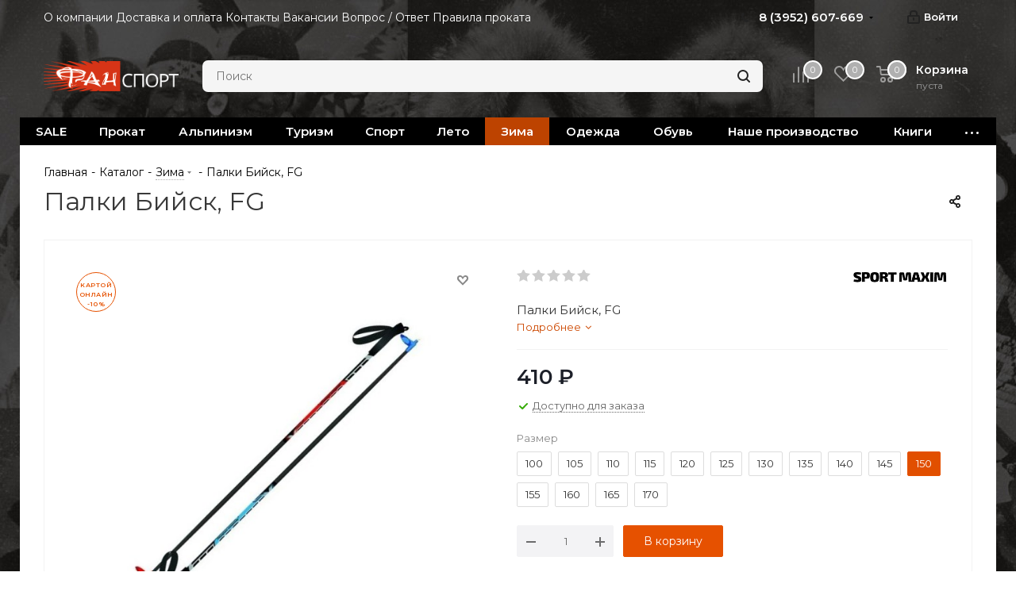

--- FILE ---
content_type: text/html; charset=UTF-8
request_url: https://fansport.space/catalog/zima/149768/?oid=157161
body_size: 100175
content:

<!DOCTYPE html>
<html xmlns="http://www.w3.org/1999/xhtml" xml:lang="ru" lang="ru" >
<head>
	<title>Палки Бийск, FG</title>
	<meta name="viewport" content="initial-scale=1.0, width=device-width" />
	<meta name="HandheldFriendly" content="true" />
	<meta name="yes" content="yes" />
	<meta name="apple-mobile-web-app-status-bar-style" content="black" />
	<meta name="SKYPE_TOOLBAR" content="SKYPE_TOOLBAR_PARSER_COMPATIBLE" />
	<meta http-equiv="Content-Type" content="text/html; charset=UTF-8" />
<meta name="keywords" content="интернет-магазин, заказать, купить" />
<meta name="description" content="Интернет-магазин" />
<script data-skip-moving="true">(function(w, d, n) {var cl = "bx-core";var ht = d.documentElement;var htc = ht ? ht.className : undefined;if (htc === undefined || htc.indexOf(cl) !== -1){return;}var ua = n.userAgent;if (/(iPad;)|(iPhone;)/i.test(ua)){cl += " bx-ios";}else if (/Windows/i.test(ua)){cl += ' bx-win';}else if (/Macintosh/i.test(ua)){cl += " bx-mac";}else if (/Linux/i.test(ua) && !/Android/i.test(ua)){cl += " bx-linux";}else if (/Android/i.test(ua)){cl += " bx-android";}cl += (/(ipad|iphone|android|mobile|touch)/i.test(ua) ? " bx-touch" : " bx-no-touch");cl += w.devicePixelRatio && w.devicePixelRatio >= 2? " bx-retina": " bx-no-retina";var ieVersion = -1;if (/AppleWebKit/.test(ua)){cl += " bx-chrome";}else if (/Opera/.test(ua)){cl += " bx-opera";}else if (/Firefox/.test(ua)){cl += " bx-firefox";}ht.className = htc ? htc + " " + cl : cl;})(window, document, navigator);</script>


<link href="/bitrix/cache/css/s1/aspro_next/kernel_main/kernel_main_v1.css?176881267110621"  rel="stylesheet" />
<link href="/bitrix/js/ui/design-tokens/dist/ui.design-tokens.css?170607927825728"  rel="stylesheet" />
<link href="/bitrix/js/ui/fonts/opensans/ui.font.opensans.css?16985211632555"  rel="stylesheet" />
<link href="/bitrix/js/main/popup/dist/main.popup.bundle.css?169852179829861"  rel="stylesheet" />
<link href="/bitrix/js/main/loader/dist/loader.bundle.css?16873966222425"  rel="stylesheet" />
<link href="/bitrix/js/main/core/css/core_viewer.css?169852165761203"  rel="stylesheet" />
<link href="/bitrix/js/ui/entity-selector/dist/entity-selector.bundle.css?170607927824419"  rel="stylesheet" />
<link href="/bitrix/js/ui/icon-set/actions/style.css?169852187319779"  rel="stylesheet" />
<link href="/bitrix/js/ui/icon-set/main/style.css?170607927866119"  rel="stylesheet" />
<link href="/bitrix/cache/css/s1/aspro_next/kernel_sidepanel/kernel_sidepanel_v1.css?176881267114230"  rel="stylesheet" />
<link href="/bitrix/js/socialnetwork/entity-selector/dist/sonet-entity-selector.bundle.css?1706079276178"  rel="stylesheet" />
<link href="/bitrix/js/ui/buttons/dist/ui.buttons.bundle.css?170607928028910"  rel="stylesheet" />
<link href="/bitrix/js/ui/cnt/ui.cnt.css?16985217384613"  rel="stylesheet" />
<link href="/bitrix/js/fileman/html_editor/html-editor.css?170946649066036"  rel="stylesheet" />
<link href="/bitrix/cache/css/s1/aspro_next/page_3d1f12bc477ca548b5185607d99a67dd/page_3d1f12bc477ca548b5185607d99a67dd_v1.css?176881267111749"  rel="stylesheet" />
<link href="/bitrix/cache/css/s1/aspro_next/default_b4603d1739b6f35a31846287ed89fdd5/default_b4603d1739b6f35a31846287ed89fdd5_v1.css?1768812671641"  rel="stylesheet" />
<link href="/bitrix/cache/css/s1/aspro_next/default_015447c1770294ca0c6656736690770e/default_015447c1770294ca0c6656736690770e_v1.css?176881267130611"  rel="stylesheet" />
<link href="/bitrix/panel/main/popup.css?169852165722696"  rel="stylesheet" />
<link href="/bitrix/cache/css/s1/aspro_next/template_d44c4a0193a1107e04ed88d070202a69/template_d44c4a0193a1107e04ed88d070202a69_v1.css?17688126701212213"  data-template-style="true" rel="stylesheet" />




<script type="extension/settings" data-extension="ui.entity-selector">{"extensions":["bizproc.entity-selector","catalog.entity-selector","highloadblock.entity-selector","im.entity-selector","landing.entity-selector","seo.entity-selector","socialnetwork.entity-selector"]}</script>
<script type="extension/settings" data-extension="bizproc.entity-selector">{"entities":[{"id":"bizproc-template","options":{"dynamicLoad":true,"dynamicSearch":true}},{"id":"bizproc-script-template","options":{"dynamicLoad":true,"dynamicSearch":true}},{"id":"bizproc-automation-template","options":{"dynamicLoad":true,"dynamicSearch":true}}]}</script>
<script type="extension/settings" data-extension="catalog.entity-selector">{"entities":[{"id":"product","options":{"dynamicLoad":true,"dynamicSearch":true,"searchFields":[{"name":"supertitle","type":"string","system":true},{"name":"SEARCH_PROPERTIES","type":"string"},{"name":"PREVIEW_TEXT","type":"string"},{"name":"DETAIL_TEXT","type":"string"},{"name":"PARENT_NAME","type":"string"},{"name":"PARENT_SEARCH_PROPERTIES","type":"string"},{"name":"PARENT_PREVIEW_TEXT","type":"string"},{"name":"PARENT_DETAIL_TEXT","type":"string"}],"itemOptions":{"default":{"avatar":"\/bitrix\/js\/catalog\/entity-selector\/src\/images\/product.svg","captionOptions":{"fitContent":true,"maxWidth":150}}}}},{"id":"product_variation","options":{"dynamicLoad":false,"dynamicSearch":true,"searchFields":[{"name":"supertitle","type":"string","system":true},{"name":"SEARCH_PROPERTIES","type":"string"},{"name":"PREVIEW_TEXT","type":"string"},{"name":"DETAIL_TEXT","type":"string"},{"name":"PARENT_NAME","type":"string"},{"name":"PARENT_SEARCH_PROPERTIES","type":"string"},{"name":"PARENT_PREVIEW_TEXT","type":"string"},{"name":"PARENT_DETAIL_TEXT","type":"string"}],"itemOptions":{"default":{"avatar":"\/bitrix\/js\/catalog\/entity-selector\/src\/images\/product.svg","captionOptions":{"fitContent":true,"maxWidth":150}}}}},{"id":"variation","options":{"dynamicLoad":true,"dynamicSearch":true,"searchFields":[{"name":"supertitle","type":"string","system":true},{"name":"SEARCH_PROPERTIES","type":"string"},{"name":"PREVIEW_TEXT","type":"string"},{"name":"DETAIL_TEXT","type":"string"},{"name":"PARENT_NAME","type":"string"},{"name":"PARENT_SEARCH_PROPERTIES","type":"string"},{"name":"PARENT_PREVIEW_TEXT","type":"string"},{"name":"PARENT_DETAIL_TEXT","type":"string"}],"itemOptions":{"default":{"avatar":"\/bitrix\/js\/catalog\/entity-selector\/src\/images\/product.svg","captionOptions":{"fitContent":true,"maxWidth":150}}}}},{"id":"store","options":{"itemOptions":{"default":{"avatar":"\/bitrix\/js\/catalog\/entity-selector\/src\/images\/store.svg"}}}},{"id":"dynamic","options":{"itemOptions":{"default":{"avatar":"\/bitrix\/js\/catalog\/entity-selector\/src\/images\/dynamic.svg"}}}},{"id":"agent-contractor-product-variation","options":{"dynamicLoad":true,"dynamicSearch":true,"searchFields":[{"name":"supertitle","type":"string","system":true},{"name":"SEARCH_PROPERTIES","type":"string"},{"name":"PREVIEW_TEXT","type":"string"},{"name":"DETAIL_TEXT","type":"string"},{"name":"PARENT_NAME","type":"string"},{"name":"PARENT_SEARCH_PROPERTIES","type":"string"},{"name":"PARENT_PREVIEW_TEXT","type":"string"},{"name":"PARENT_DETAIL_TEXT","type":"string"}],"itemOptions":{"default":{"avatar":"\/bitrix\/js\/catalog\/entity-selector\/src\/images\/product.svg","captionOptions":{"fitContent":true,"maxWidth":150}}}}},{"id":"agent-contractor-section","options":{"dynamicLoad":true,"dynamicSearch":true,"searchFields":[{"name":"supertitle","type":"string","system":true},{"name":"SEARCH_PROPERTIES","type":"string"},{"name":"PREVIEW_TEXT","type":"string"},{"name":"DETAIL_TEXT","type":"string"},{"name":"PARENT_NAME","type":"string"},{"name":"PARENT_SEARCH_PROPERTIES","type":"string"},{"name":"PARENT_PREVIEW_TEXT","type":"string"},{"name":"PARENT_DETAIL_TEXT","type":"string"}],"itemOptions":{"default":{"avatar":"\/bitrix\/js\/catalog\/entity-selector\/src\/images\/product.svg","captionOptions":{"fitContent":true,"maxWidth":150}}},"tagOptions":{"default":{"textColor":"#535c69","bgColor":"#d2f95f"}}}}]}</script>
<script type="extension/settings" data-extension="highloadblock.entity-selector">{"entities":[{"id":"highloadblock-element","options":{"dynamicLoad":true,"dynamicSearch":true}}]}</script>
<script type="extension/settings" data-extension="im.entity-selector">{"entities":[{"id":"im-bot","options":{"dynamicLoad":true,"dynamicSearch":true,"itemOptions":{"default":{"supertitle":"\u0427\u0430\u0442-\u0431\u043e\u0442","textColor":"#725acc"},"network":{"textColor":"#0a962f"},"support24":{"textColor":"#0165af"}}}},{"id":"im-chat","options":{"dynamicLoad":true,"dynamicSearch":true,"itemOptions":{"CHANNEL":{"supertitle":"\u041a\u0430\u043d\u0430\u043b"},"ANNOUNCEMENT":{"supertitle":"\u0427\u0430\u0442 \u0430\u043d\u043e\u043d\u0441\u043e\u0432"},"GROUP":{"supertitle":"\u0413\u0440\u0443\u043f\u043f\u043e\u0432\u043e\u0439 \u0447\u0430\u0442"},"VIDEOCONF":{"supertitle":"\u0427\u0430\u0442 \u0432\u0438\u0434\u0435\u043a\u043e\u043d\u0444\u0435\u0440\u0435\u043d\u0446\u0438\u0438"},"CALL":{"supertitle":"\u0427\u0430\u0442 \u0437\u0432\u043e\u043d\u043a\u0430"},"CRM":{"supertitle":"\u0427\u0430\u0442 \u0441\u0434\u0435\u043b\u043a\u0438"},"SONET_GROUP":{"supertitle":"\u0427\u0430\u0442 \u0433\u0440\u0443\u043f\u043f\u044b"},"CALENDAR":{"supertitle":"\u0427\u0430\u0442 \u0432\u0441\u0442\u0440\u0435\u0447\u0438"},"TASKS":{"supertitle":"\u0427\u0430\u0442 \u0437\u0430\u0434\u0430\u0447\u0438"},"SUPPORT24_NOTIFIER":{"supertitle":"\u041f\u043e\u0434\u0434\u0435\u0440\u0436\u043a\u043024","textColor":"#0165af"},"SUPPORT24_QUESTION":{"supertitle":"\u0412\u043e\u043f\u0440\u043e\u0441 \u0432 \u043f\u043e\u0434\u0434\u0435\u0440\u0436\u043a\u0443","textColor":"#0165af"},"LINES":{"supertitle":"\u041e\u0442\u043a\u0440\u044b\u0442\u0430\u044f \u043b\u0438\u043d\u0438\u044f","textColor":"#0a962f"},"LIVECHAT":{"supertitle":"\u041e\u0442\u043a\u0440\u044b\u0442\u0430\u044f \u043b\u0438\u043d\u0438\u044f","textColor":"#0a962f"}}}},{"id":"im-chat-user","options":{"dynamicLoad":true,"dynamicSearch":true}},{"id":"im-user","options":{"dynamicLoad":true,"dynamicSearch":true}},{"id":"im-recent","options":{"dynamicLoad":true}},{"id":"imbot-network","options":{"dynamicSearch":true}}]}</script>
<script type="extension/settings" data-extension="landing.entity-selector">{"entities":[{"id":"landing","options":{"itemOptions":{"default":{"avatarOptions":{"bgSize":"cover"}},"folder":{"avatar":"\/bitrix\/js\/landing\/entity-selector\/src\/images\/icon-folder.svg"}},"dynamicLoad":true,"dynamicSearch":true}}]}</script>
<script type="extension/settings" data-extension="socialnetwork.entity-selector">{"entities":[{"id":"user","options":{"dynamicLoad":true,"dynamicSearch":true,"searchFields":[{"name":"position","type":"string"},{"name":"email","type":"email"}],"searchCacheLimits":["^[=_0-9a-z+~\u0027!\\$\u0026*^`|\\#%\\\/?{}-]+(\\.[=_0-9a-z+~\u0027!\\$\u0026*^`|\\#%\\\/?{}-]+)*@"],"badgeOptions":[{"title":"\u0412 \u043e\u0442\u043f\u0443\u0441\u043a\u0435","bgColor":"#b4f4e6","textColor":"#27a68a","conditions":{"isOnVacation":true}},{"title":"\u041f\u0440\u0438\u0433\u043b\u0430\u0448\u0435\u043d","textColor":"#23a2ca","bgColor":"#dcf6fe","conditions":{"invited":true}}],"itemOptions":{"default":{"avatar":"\/bitrix\/js\/socialnetwork\/entity-selector\/src\/images\/default-user.svg","link":"\/company\/personal\/user\/#id#\/","linkTitle":"\u043e \u0441\u043e\u0442\u0440\u0443\u0434\u043d\u0438\u043a\u0435"},"extranet":{"textColor":"#ca8600","avatar":"\/bitrix\/js\/socialnetwork\/entity-selector\/src\/images\/extranet-user.svg","badges":[{"title":"\u042d\u043a\u0441\u0442\u0440\u0430\u043d\u0435\u0442","textColor":"#bb8412","bgColor":"#fff599"}]},"email":{"textColor":"#ca8600","avatar":"\/bitrix\/js\/socialnetwork\/entity-selector\/src\/images\/email-user.svg","badges":[{"title":"\u0413\u043e\u0441\u0442\u044c","textColor":"#bb8412","bgColor":"#fff599"}]},"inactive":{"badges":[{"title":"\u0423\u0432\u043e\u043b\u0435\u043d","textColor":"#828b95","bgColor":"#eaebec"}]},"integrator":{"badges":[{"title":"\u0418\u043d\u0442\u0435\u0433\u0440\u0430\u0442\u043e\u0440","textColor":"#668d13","bgColor":"#e6f4b9"}]}},"tagOptions":{"default":{"textColor":"#1066bb","bgColor":"#bcedfc","avatar":"\/bitrix\/js\/socialnetwork\/entity-selector\/src\/images\/default-tag-user.svg"},"extranet":{"textColor":"#a9750f","bgColor":"#ffec91","avatar":"\/bitrix\/js\/socialnetwork\/entity-selector\/src\/images\/extranet-user.svg"},"email":{"textColor":"#a26b00","bgColor":"#ffec91","avatar":"\/bitrix\/js\/socialnetwork\/entity-selector\/src\/images\/email-user.svg"},"inactive":{"textColor":"#5f6670","bgColor":"#ecedef"}}}},{"id":"fired-user","options":{"dynamicLoad":true,"dynamicSearch":true,"searchFields":[{"name":"position","type":"string"},{"name":"email","type":"email"}],"searchCacheLimits":["^[=_0-9a-z+~\u0027!\\$\u0026*^`|\\#%\\\/?{}-]+(\\.[=_0-9a-z+~\u0027!\\$\u0026*^`|\\#%\\\/?{}-]+)*@"],"badgeOptions":[{"title":"\u0412 \u043e\u0442\u043f\u0443\u0441\u043a\u0435","bgColor":"#b4f4e6","textColor":"#27a68a","conditions":{"isOnVacation":true}},{"title":"\u041f\u0440\u0438\u0433\u043b\u0430\u0448\u0435\u043d","textColor":"#23a2ca","bgColor":"#dcf6fe","conditions":{"invited":true}}],"itemOptions":{"default":{"avatar":"\/bitrix\/js\/socialnetwork\/entity-selector\/src\/images\/default-user.svg","link":"\/company\/personal\/user\/#id#\/","linkTitle":"\u043e \u0441\u043e\u0442\u0440\u0443\u0434\u043d\u0438\u043a\u0435"},"extranet":{"textColor":"#ca8600","avatar":"\/bitrix\/js\/socialnetwork\/entity-selector\/src\/images\/extranet-user.svg","badges":[{"title":"\u042d\u043a\u0441\u0442\u0440\u0430\u043d\u0435\u0442","textColor":"#bb8412","bgColor":"#fff599"}]},"email":{"textColor":"#ca8600","avatar":"\/bitrix\/js\/socialnetwork\/entity-selector\/src\/images\/email-user.svg","badges":[{"title":"\u0413\u043e\u0441\u0442\u044c","textColor":"#bb8412","bgColor":"#fff599"}]},"inactive":{"badges":[{"title":"\u0423\u0432\u043e\u043b\u0435\u043d","textColor":"#828b95","bgColor":"#eaebec"}]},"integrator":{"badges":[{"title":"\u0418\u043d\u0442\u0435\u0433\u0440\u0430\u0442\u043e\u0440","textColor":"#668d13","bgColor":"#e6f4b9"}]}},"tagOptions":{"default":{"textColor":"#1066bb","bgColor":"#bcedfc","avatar":"\/bitrix\/js\/socialnetwork\/entity-selector\/src\/images\/default-tag-user.svg"},"extranet":{"textColor":"#a9750f","bgColor":"#ffec91","avatar":"\/bitrix\/js\/socialnetwork\/entity-selector\/src\/images\/extranet-user.svg"},"email":{"textColor":"#a26b00","bgColor":"#ffec91","avatar":"\/bitrix\/js\/socialnetwork\/entity-selector\/src\/images\/email-user.svg"},"inactive":{"textColor":"#5f6670","bgColor":"#ecedef"}}}},{"id":"project","options":{"dynamicLoad":true,"dynamicSearch":true,"itemOptions":{"default":{"avatar":"\/bitrix\/js\/socialnetwork\/entity-selector\/src\/images\/project.svg","link":"\/workgroups\/group\/#id#\/card\/","linkTitle":"\u043e \u0433\u0440\u0443\u043f\u043f\u0435","supertitle":"\u0413\u0440\u0443\u043f\u043f\u0430"},"extranet":{"avatar":"\/bitrix\/js\/socialnetwork\/entity-selector\/src\/images\/extranet-project.svg","textColor":"#ca8600","badges":[{"title":"\u042d\u043a\u0441\u0442\u0440\u0430\u043d\u0435\u0442","textColor":"#bb8412","bgColor":"#fff599"}]}},"tagOptions":{"default":{"textColor":"#207976","bgColor":"#ade7e4"},"extranet":{"textColor":"#a9750f","bgColor":"#ffec91"}}}},{"id":"meta-user","options":{"dynamicLoad":true,"dynamicSearch":false,"itemOptions":{"all-users":{"avatar":"\/bitrix\/js\/socialnetwork\/entity-selector\/src\/images\/meta-user-all.svg"},"other-users":{"avatar":"\/bitrix\/js\/socialnetwork\/entity-selector\/src\/images\/meta-user-other.svg"}},"tagOptions":{"all-users":{"textColor":"#5f6670","bgColor":"#dbf087","avatar":""},"other-users":{"textColor":"#5f6670","bgColor":"#dbf087","avatar":""}}}},{"id":"project-tag","options":{"dynamicLoad":true,"dynamicSearch":true,"itemOptions":{"default":{"avatar":"\/bitrix\/js\/socialnetwork\/entity-selector\/src\/images\/default-tag.svg"}}}}]}</script>
<script type="extension/settings" data-extension="main.date">{"formats":{"FORMAT_DATE":"DD.MM.YYYY","FORMAT_DATETIME":"DD.MM.YYYY HH:MI:SS","SHORT_DATE_FORMAT":"d.m.Y","MEDIUM_DATE_FORMAT":"j M Y","LONG_DATE_FORMAT":"j F Y","DAY_MONTH_FORMAT":"j F","DAY_SHORT_MONTH_FORMAT":"j M","SHORT_DAY_OF_WEEK_MONTH_FORMAT":"D, j F","SHORT_DAY_OF_WEEK_SHORT_MONTH_FORMAT":"D, j M","DAY_OF_WEEK_MONTH_FORMAT":"l, j F","FULL_DATE_FORMAT":"l, j F  Y","SHORT_TIME_FORMAT":"H:i","LONG_TIME_FORMAT":"H:i:s"}}</script>



<link href="https://fonts.googleapis.com/css?family=Montserrat:400,600" rel="stylesheet">
<link rel="shortcut icon" href="/favicon.ico" type="image/x-icon" />
<link rel="apple-touch-icon" sizes="180x180" href="/upload/CNext/3f7/3f75f7234fd3746729da757858c3df9a.ico" />
<meta property="og:description" content="Палки Бийск, FG" />
<meta property="og:image" content="https://fansport.space:443/upload/iblock/f2b/f2b3295b768ba6bdfbb381c196606d43.jpg" />
<link rel="image_src" href="https://fansport.space:443/upload/iblock/f2b/f2b3295b768ba6bdfbb381c196606d43.jpg"  />
<meta property="og:title" content="Палки Бийск, FG" />
<meta property="og:type" content="website" />
<meta property="og:url" content="https://fansport.space:443/catalog/zima/149768/?oid=157161" />



		<!-- Yandex.Metrika counter -->
<noscript><div><img data-lazyload class="lazyload" src="[data-uri]" data-src="https://mc.yandex.ru/watch/89522306" style="position:absolute; left:-9999px;" alt="" /></div></noscript>
<!-- /Yandex.Metrika counter -->
<!-- Global site tag (gtag.js) - Google Analytics -->
</head>
<body class="site_s1 fill_bg_y " id="main">
	<div id="panel"></div>
	
	
				<!--'start_frame_cache_basketitems-component-block'-->												<div id="ajax_basket"></div>
					<!--'end_frame_cache_basketitems-component-block'-->				<script src="/bitrix/templates/aspro_next/js/setTheme.php?site_id=s1&site_dir=/" data-skip-moving="true"></script>
					
	<div class="wrapper1  catalog_page basket_normal basket_fill_DARK side_RIGHT catalog_icons_N banner_auto with_fast_view mheader-v1 header-vcustom regions_N fill_Y footer-v2 front-vindex1 mfixed_Y mfixed_view_always title-v1 with_phones ce_cmp with_lazy store_LIST_AMOUNT">
		
		<div class="header_wrap visible-lg visible-md title-v1">
			<header id="header">
				<div class="top-block top-block-v1">
	<div class="maxwidth-theme">
		<div class="row">
			<div class="col-md-8">
					<ul class="menu topest">
					<li  >
				<a href="/company/"><span>О компании</span></a>
			</li>
					<li  >
				<a href="/company/dostavka-i-oplata"><span>Доставка и оплата</span></a>
			</li>
					<li  >
				<a href="/contacts/"><span>Контакты</span></a>
			</li>
					<li  >
				<a href="/company/vakansii"><span>Вакансии</span></a>
			</li>
					<li  >
				<a href="/info/faq/"><span>Вопрос / Ответ</span></a>
			</li>
					<li  >
				<a href="/pravila-prokata.php"><span>Правила проката</span></a>
			</li>
				<li class="more hidden">
			<span>...</span>
			<ul class="dropdown"></ul>
		</li>
	</ul>
			</div>
			<div class="top-block-item pull-right show-fixed top-ctrl">
				<div class="personal_wrap">
					<div class="personal top login twosmallfont">
						
		<!--'start_frame_cache_header-auth-block1'-->			<!-- noindex --><a rel="nofollow" title="Мой кабинет" class="personal-link dark-color animate-load" data-event="jqm" data-param-type="auth" data-param-backurl="/catalog/zima/149768/index.php?oid=157161" data-name="auth" href="/personal/"><i class="svg inline  svg-inline-cabinet" aria-hidden="true" title="Мой кабинет"><svg xmlns="http://www.w3.org/2000/svg" width="16" height="17" viewBox="0 0 16 17">
  <defs>
    <style>
      .loccls-1 {
        fill: #222;
        fill-rule: evenodd;
      }
    </style>
  </defs>
  <path class="loccls-1" d="M14,17H2a2,2,0,0,1-2-2V8A2,2,0,0,1,2,6H3V4A4,4,0,0,1,7,0H9a4,4,0,0,1,4,4V6h1a2,2,0,0,1,2,2v7A2,2,0,0,1,14,17ZM11,4A2,2,0,0,0,9,2H7A2,2,0,0,0,5,4V6h6V4Zm3,4H2v7H14V8ZM8,9a1,1,0,0,1,1,1v2a1,1,0,0,1-2,0V10A1,1,0,0,1,8,9Z"/>
</svg>
</i><span class="wrap"><span class="name">Войти</span></span></a><!-- /noindex -->		<!--'end_frame_cache_header-auth-block1'-->
						</div>
				</div>
			</div>
							<div class="top-block-item pull-right">
					<div class="phone-block">
													<div class="inline-block">
																			<div class="phone with_dropdown">
				<i class="svg svg-phone"></i>
				<a rel="nofollow" href="tel:83952607669">8 (3952) 607-669</a>
									<div class="dropdown scrollbar">
						<div class="wrap">
																							<div class="more_phone">
								    <a  rel="nofollow" href="tel:89041580089">8 (904) 158-00-89<span>Магазин на К.Маркса 29А</span></a>
								</div>
																							<div class="more_phone">
								    <a  rel="nofollow" href="tel:83952488321">8 (3952) 48-83-21<span>Магазин на Сурикова 4А</span></a>
								</div>
																							<div class="more_phone">
								    <a  rel="nofollow" href="tel:89025697669">8 (902) 56-97-669<span>Доп. номер магазина</span></a>
								</div>
																							<div class="more_phone">
								    <a  rel="nofollow" href="tel:83952243392">8 (3952) 243-392<span>Офис</span></a>
								</div>
													</div>
					</div>
							</div>
														</div>
																	</div>
				</div>
					</div>
	</div>
</div>
<div class="header-v3 header-wrapper">
	<div class="logo_and_menu-row">
		<div class="logo-row">
			<div class="maxwidth-theme">
				<div class="row">
					<div class="logo-block col-md-2 col-sm-3">
						<div class="logo">
							<a href="/"><img src="/upload/CNext/e92/ix12xlvj3tdtdlc716sj3af1ws5jw0v1.png" alt="Фанспорт" title="Фанспорт" data-src="" /></a>						</div>
					</div>
										
					<div class="pull-left search_wrap wide_search">
						<div class="search-block inner-table-block">
							<p>
	 				<div class="search-wrapper">
				<div id="title-search_fixed">
					<form action="/catalog/" class="search">
						<div class="search-input-div">
							<input class="search-input" id="title-search-input_fixed" type="text" name="q" value="" placeholder="Поиск" size="20" maxlength="50" autocomplete="off" />
						</div>
						<div class="search-button-div">
							<button class="btn btn-search" type="submit" name="s" value="Найти"><i class="svg svg-search svg-black"></i></button>
							<span class="close-block inline-search-hide"><span class="svg svg-close close-icons"></span></span>
						</div>
					</form>
				</div>
			</div>
	 <br>
</p>
<div>
 <br>
</div>						</div>
					</div>
										<div class="pull-right block-link">
													<!--'start_frame_cache_header-basket-with-compare-block1'-->															<div class="wrap_icon inner-table-block baskets big-padding">
										<!--noindex-->
			<a class="basket-link compare  with_price big " href="/catalog/compare.php" title="Список сравниваемых элементов">
		<span class="js-basket-block"><i class="svg inline  svg-inline-compare big" aria-hidden="true" ><svg xmlns="http://www.w3.org/2000/svg" width="21" height="21" viewBox="0 0 21 21">
  <defs>
    <style>
      .comcls-1 {
        fill: #222;
        fill-rule: evenodd;
      }
    </style>
  </defs>
  <path class="comcls-1" d="M20,4h0a1,1,0,0,1,1,1V21H19V5A1,1,0,0,1,20,4ZM14,7h0a1,1,0,0,1,1,1V21H13V8A1,1,0,0,1,14,7ZM8,1A1,1,0,0,1,9,2V21H7V2A1,1,0,0,1,8,1ZM2,9H2a1,1,0,0,1,1,1V21H1V10A1,1,0,0,1,2,9ZM0,0H1V1H0V0ZM0,0H1V1H0V0Z"/>
</svg>
</i><span class="title dark_link">Сравнение</span><span class="count">0</span></span>
	</a>
	<!--/noindex-->											</div>
																		<!-- noindex -->
											<div class="wrap_icon inner-table-block baskets big-padding">
											<a rel="nofollow" class="basket-link delay with_price big " href="/basket/#delayed" title="Список отложенных товаров пуст">
							<span class="js-basket-block">
								<i class="svg inline  svg-inline-wish big" aria-hidden="true" ><svg xmlns="http://www.w3.org/2000/svg" width="22.969" height="21" viewBox="0 0 22.969 21">
  <defs>
    <style>
      .whcls-1 {
        fill: #222;
        fill-rule: evenodd;
      }
    </style>
  </defs>
  <path class="whcls-1" d="M21.028,10.68L11.721,20H11.339L2.081,10.79A6.19,6.19,0,0,1,6.178,0a6.118,6.118,0,0,1,5.383,3.259A6.081,6.081,0,0,1,23.032,6.147,6.142,6.142,0,0,1,21.028,10.68ZM19.861,9.172h0l-8.176,8.163H11.369L3.278,9.29l0.01-.009A4.276,4.276,0,0,1,6.277,1.986,4.2,4.2,0,0,1,9.632,3.676l0.012-.01,0.064,0.1c0.077,0.107.142,0.22,0.208,0.334l1.692,2.716,1.479-2.462a4.23,4.23,0,0,1,.39-0.65l0.036-.06L13.52,3.653a4.173,4.173,0,0,1,3.326-1.672A4.243,4.243,0,0,1,19.861,9.172ZM22,20h1v1H22V20Zm0,0h1v1H22V20Z" transform="translate(-0.031)"/>
</svg>
</i>								<span class="title dark_link">Отложенные</span>
								<span class="count">0</span>
							</span>
						</a>
											</div>
																<div class="wrap_icon inner-table-block baskets big-padding">
											<a rel="nofollow" class="basket-link basket has_prices with_price big " href="/basket/" title="Корзина пуста">
							<span class="js-basket-block">
								<i class="svg inline  svg-inline-basket big" aria-hidden="true" ><svg xmlns="http://www.w3.org/2000/svg" width="22" height="21" viewBox="0 0 22 21">
  <defs>
    <style>
      .ba_bb_cls-1 {
        fill: #222;
        fill-rule: evenodd;
      }
    </style>
  </defs>
  <path data-name="Ellipse 2 copy 6" class="ba_bb_cls-1" d="M1507,122l-0.99,1.009L1492,123l-1-1-1-9h-3a0.88,0.88,0,0,1-1-1,1.059,1.059,0,0,1,1.22-1h2.45c0.31,0,.63.006,0.63,0.006a1.272,1.272,0,0,1,1.4.917l0.41,3.077H1507l1,1v1ZM1492.24,117l0.43,3.995h12.69l0.82-4Zm2.27,7.989a3.5,3.5,0,1,1-3.5,3.5A3.495,3.495,0,0,1,1494.51,124.993Zm8.99,0a3.5,3.5,0,1,1-3.49,3.5A3.5,3.5,0,0,1,1503.5,124.993Zm-9,2.006a1.5,1.5,0,1,1-1.5,1.5A1.5,1.5,0,0,1,1494.5,127Zm9,0a1.5,1.5,0,1,1-1.5,1.5A1.5,1.5,0,0,1,1503.5,127Z" transform="translate(-1486 -111)"/>
</svg>
</i>																	<span class="wrap">
																<span class="title dark_link">Корзина<span class="count">0</span></span>
																	<span class="prices">пуста</span>
									</span>
																<span class="count">0</span>
							</span>
						</a>
											</div>
										<!-- /noindex -->
							<!--'end_frame_cache_header-basket-with-compare-block1'-->								</div>
				</div>
			</div>
		</div>	</div>
	<div class="menu-row middle-block bgcolored">
		<div class="maxwidth-theme">
			<div class="row">
				<div class="col-md-12">
					<div class="menu-only">
						<nav class="mega-menu sliced">
										<div class="table-menu ">
		<table>
			<tr>
									
										<td class="menu-item unvisible    ">
						<div class="wrap">
							<a class="" href="/catalog/sale_1/">
								<div>
																		SALE									<div class="line-wrapper"><span class="line"></span></div>
								</div>
							</a>
													</div>
					</td>
									
										<td class="menu-item unvisible dropdown   ">
						<div class="wrap">
							<a class="dropdown-toggle" href="/catalog/prokat/">
								<div>
																		Прокат									<div class="line-wrapper"><span class="line"></span></div>
								</div>
							</a>
															<span class="tail"></span>
								<div class="dropdown-menu ">
									
										<div class="customScrollbar scrollbar">
											<ul class="menu-wrapper " >
																																																			<li class="    parent-items">
																																			<a href="/catalog/prokat/palatki_shatry_tenty/" title="Палатки, шатры, тенты"><span class="name">Палатки, шатры, тенты</span></a>
																																														</li>
																																																			<li class="    parent-items">
																																			<a href="/catalog/prokat/spalnye_meshki_kovriki/" title="Спальные мешки, коврики"><span class="name">Спальные мешки, коврики</span></a>
																																														</li>
																																																			<li class="    parent-items">
																																			<a href="/catalog/prokat/ryukzaki_sumki_1/" title="Рюкзаки, сумки"><span class="name">Рюкзаки, сумки</span></a>
																																														</li>
																																																			<li class="    parent-items">
																																			<a href="/catalog/prokat/snaryazhenie_dlya_alpinizma/" title="Снаряжение для альпинизма"><span class="name">Снаряжение для альпинизма</span></a>
																																														</li>
																																																			<li class="    parent-items">
																																			<a href="/catalog/prokat/gazovoe_kostrovoe_oborudovanie/" title="Газовое, костровое оборудование"><span class="name">Газовое, костровое оборудование</span></a>
																																														</li>
																																																			<li class="    parent-items">
																																			<a href="/catalog/prokat/posuda/" title="Посуда"><span class="name">Посуда</span></a>
																																														</li>
																																																			<li class="    parent-items">
																																			<a href="/catalog/prokat/lyzhnyy_turizm_snegostupy/" title="Лыжный туризм, снегоступы"><span class="name">Лыжный туризм, снегоступы</span></a>
																																														</li>
																																																			<li class="    parent-items">
																																			<a href="/catalog/prokat/zashchita_ot_dozhdya_i_snega/" title="Защита от дождя и снега"><span class="name">Защита от дождя и снега</span></a>
																																														</li>
																																																			<li class="    parent-items">
																																			<a href="/catalog/prokat/bani_pokhodnye_pechi/" title="Бани походные, печи"><span class="name">Бани походные, печи</span></a>
																																														</li>
																																																			<li class="    parent-items">
																																			<a href="/catalog/prokat/kempingovaya_mebel/" title="Кемпинговая мебель"><span class="name">Кемпинговая мебель</span></a>
																																														</li>
																																																			<li class="    parent-items">
																																			<a href="/catalog/prokat/vodnoe_snaryazhenie/" title="Водное снаряжение"><span class="name">Водное снаряжение</span></a>
																																														</li>
																																																			<li class="    parent-items">
																																			<a href="/catalog/prokat/samokaty_skeytbordy_longbordy_kruizery/" title="Самокаты, скейтборды, лонгборды, круизеры"><span class="name">Самокаты, скейтборды, лонгборды, круизеры</span></a>
																																														</li>
																																																			<li class="    parent-items">
																																			<a href="/catalog/prokat/pogo_stiki_1/" title="Пого стики"><span class="name">Пого стики</span></a>
																																														</li>
																																																			<li class="    parent-items">
																																			<a href="/catalog/prokat/velokresla_detskie/" title="Велокресла детские"><span class="name">Велокресла детские</span></a>
																																														</li>
																																																			<li class="    parent-items">
																																			<a href="/catalog/prokat/perenoski_detskie/" title="Переноски детские"><span class="name">Переноски детские</span></a>
																																														</li>
																																																			<li class="    parent-items">
																																			<a href="/catalog/prokat/prochee_snaryazhenie/" title="Прочее снаряжение"><span class="name">Прочее снаряжение</span></a>
																																														</li>
																							</ul>
										</div>

									
								</div>
													</div>
					</td>
									
										<td class="menu-item unvisible dropdown   ">
						<div class="wrap">
							<a class="dropdown-toggle" href="/catalog/alpinizm_i_skalolazanie/">
								<div>
																		Альпинизм									<div class="line-wrapper"><span class="line"></span></div>
								</div>
							</a>
															<span class="tail"></span>
								<div class="dropdown-menu ">
									
										<div class="customScrollbar scrollbar">
											<ul class="menu-wrapper " >
																																																			<li class="dropdown-submenu    parent-items">
																																			<a href="/catalog/alpinizm_i_skalolazanie/veryevka_stropy_repshnury/" title="Верёвка / Стропы / Репшнуры"><span class="name">Верёвка / Стропы / Репшнуры</span><span class="arrow"><i></i></span></a>
															<ul class="dropdown-menu toggle_menu">
																	<li class="menu-item   ">
							<a href="/catalog/alpinizm_i_skalolazanie/veryevka_stropy_repshnury/dinamicheskaya_verevka/" title="Динамическая веревка"><span class="name">Динамическая веревка</span></a>
													</li>
																	<li class="menu-item   ">
							<a href="/catalog/alpinizm_i_skalolazanie/veryevka_stropy_repshnury/staticheskaya_verevka/" title="Статическая веревка"><span class="name">Статическая веревка</span></a>
													</li>
																	<li class="menu-item   ">
							<a href="/catalog/alpinizm_i_skalolazanie/veryevka_stropy_repshnury/stropy_repshnury_aksessuary/" title="Стропы / Репшнуры / Аксессуары"><span class="name">Стропы / Репшнуры / Аксессуары</span></a>
													</li>
														</ul>
																																														</li>
																																																			<li class="    parent-items">
																																			<a href="/catalog/alpinizm_i_skalolazanie/strakhovochnye_sistemy/" title="Страховочные системы"><span class="name">Страховочные системы</span></a>
																																														</li>
																																																			<li class="dropdown-submenu    parent-items">
																																			<a href="/catalog/alpinizm_i_skalolazanie/organizatsiya_strakhovki/" title="Организация страховки"><span class="name">Организация страховки</span><span class="arrow"><i></i></span></a>
															<ul class="dropdown-menu toggle_menu">
																	<li class="menu-item   ">
							<a href="/catalog/alpinizm_i_skalolazanie/organizatsiya_strakhovki/amortizatory_ryvka/" title="Амортизаторы рывка"><span class="name">Амортизаторы рывка</span></a>
													</li>
																	<li class="menu-item   ">
							<a href="/catalog/alpinizm_i_skalolazanie/organizatsiya_strakhovki/lesenki/" title="Лесенки"><span class="name">Лесенки</span></a>
													</li>
																	<li class="menu-item   ">
							<a href="/catalog/alpinizm_i_skalolazanie/organizatsiya_strakhovki/ottyazhki/" title="Оттяжки"><span class="name">Оттяжки</span></a>
													</li>
																	<li class="menu-item   ">
							<a href="/catalog/alpinizm_i_skalolazanie/organizatsiya_strakhovki/samostrakhovki/" title="Самостраховки"><span class="name">Самостраховки</span></a>
													</li>
																	<li class="menu-item   ">
							<a href="/catalog/alpinizm_i_skalolazanie/organizatsiya_strakhovki/stremena_podderzhki_krolya/" title="Стремена, поддержки кроля"><span class="name">Стремена, поддержки кроля</span></a>
													</li>
														</ul>
																																														</li>
																																																			<li class="    parent-items">
																																			<a href="/catalog/alpinizm_i_skalolazanie/petli_stantsionnye/" title="Петли станционные"><span class="name">Петли станционные</span></a>
																																														</li>
																																																			<li class="    parent-items">
																																			<a href="/catalog/alpinizm_i_skalolazanie/kaski/" title="Каски"><span class="name">Каски</span></a>
																																														</li>
																																																			<li class="dropdown-submenu    parent-items">
																																			<a href="/catalog/alpinizm_i_skalolazanie/karabiny_zazhimy_spuskovye_ustroystva_zhelezo/" title="Карабины / Зажимы / Спусковые устройства / (железо)"><span class="name">Карабины / Зажимы / Спусковые устройства / (железо)</span><span class="arrow"><i></i></span></a>
															<ul class="dropdown-menu toggle_menu">
																	<li class="menu-item   ">
							<a href="/catalog/alpinizm_i_skalolazanie/karabiny_zazhimy_spuskovye_ustroystva_zhelezo/bloki/" title="Блоки"><span class="name">Блоки</span></a>
													</li>
																	<li class="menu-item   ">
							<a href="/catalog/alpinizm_i_skalolazanie/karabiny_zazhimy_spuskovye_ustroystva_zhelezo/zazhimy/" title="Зажимы"><span class="name">Зажимы</span></a>
													</li>
																	<li class="menu-item   ">
							<a href="/catalog/alpinizm_i_skalolazanie/karabiny_zazhimy_spuskovye_ustroystva_zhelezo/karabiny/" title="Карабины"><span class="name">Карабины</span></a>
													</li>
																	<li class="menu-item   ">
							<a href="/catalog/alpinizm_i_skalolazanie/karabiny_zazhimy_spuskovye_ustroystva_zhelezo/spuskovye_ustroystva/" title="Спусковые устройства"><span class="name">Спусковые устройства</span></a>
													</li>
														</ul>
																																														</li>
																																																			<li class="dropdown-submenu    parent-items">
																																			<a href="/catalog/alpinizm_i_skalolazanie/ledovoe_snaryazhenie/" title="Ледовое снаряжение"><span class="name">Ледовое снаряжение</span><span class="arrow"><i></i></span></a>
															<ul class="dropdown-menu toggle_menu">
																	<li class="menu-item   ">
							<a href="/catalog/alpinizm_i_skalolazanie/ledovoe_snaryazhenie/aksessuary_k_ledovomu_snaryazheniyu/" title="Аксессуары к ледовому снаряжению"><span class="name">Аксессуары к ледовому снаряжению</span></a>
													</li>
																	<li class="menu-item   ">
							<a href="/catalog/alpinizm_i_skalolazanie/ledovoe_snaryazhenie/koshki/" title="Кошки"><span class="name">Кошки</span></a>
													</li>
																	<li class="menu-item   ">
							<a href="/catalog/alpinizm_i_skalolazanie/ledovoe_snaryazhenie/ledobury/" title="Ледобуры"><span class="name">Ледобуры</span></a>
													</li>
																	<li class="menu-item   ">
							<a href="/catalog/alpinizm_i_skalolazanie/ledovoe_snaryazhenie/ledoruby/" title="Ледорубы"><span class="name">Ледорубы</span></a>
													</li>
														</ul>
																																														</li>
																																																			<li class="dropdown-submenu    parent-items">
																																			<a href="/catalog/alpinizm_i_skalolazanie/promyshlennyy_alpinizm/" title="Промышленный альпинизм"><span class="name">Промышленный альпинизм</span><span class="arrow"><i></i></span></a>
															<ul class="dropdown-menu toggle_menu">
																	<li class="menu-item   ">
							<a href="/catalog/alpinizm_i_skalolazanie/promyshlennyy_alpinizm/vertlyugi_konnektornye_ploshchadki/" title="Вертлюги / Коннекторные площадки"><span class="name">Вертлюги / Коннекторные площадки</span></a>
													</li>
																	<li class="menu-item   ">
							<a href="/catalog/alpinizm_i_skalolazanie/promyshlennyy_alpinizm/bloki_i_roliki/" title="Блоки и ролики"><span class="name">Блоки и ролики</span></a>
													</li>
																	<li class="menu-item   ">
							<a href="/catalog/alpinizm_i_skalolazanie/promyshlennyy_alpinizm/zazhimy_2/" title="Зажимы"><span class="name">Зажимы</span></a>
													</li>
																	<li class="menu-item   ">
							<a href="/catalog/alpinizm_i_skalolazanie/promyshlennyy_alpinizm/karabiny_dlya_promyshlennogo_alpinizma/" title="Карабины для промышленного альпинизма"><span class="name">Карабины для промышленного альпинизма</span></a>
													</li>
																	<li class="menu-item   ">
							<a href="/catalog/alpinizm_i_skalolazanie/promyshlennyy_alpinizm/kaski_1/" title="Каски"><span class="name">Каски</span></a>
													</li>
																	<li class="menu-item collapsed  ">
							<a href="/catalog/alpinizm_i_skalolazanie/promyshlennyy_alpinizm/nozhi_stroporezy/" title="Ножи / Стропорезы"><span class="name">Ножи / Стропорезы</span></a>
													</li>
																	<li class="menu-item collapsed  ">
							<a href="/catalog/alpinizm_i_skalolazanie/promyshlennyy_alpinizm/perchatki/" title="Перчатки"><span class="name">Перчатки</span></a>
													</li>
																	<li class="menu-item collapsed  ">
							<a href="/catalog/alpinizm_i_skalolazanie/promyshlennyy_alpinizm/protektory_dlya_veryevki/" title="Протекторы для верёвки"><span class="name">Протекторы для верёвки</span></a>
													</li>
																	<li class="menu-item collapsed  ">
							<a href="/catalog/alpinizm_i_skalolazanie/promyshlennyy_alpinizm/strakhovochnye_privyazi/" title="Страховочные привязи"><span class="name">Страховочные привязи</span></a>
													</li>
																	<li class="menu-item collapsed  ">
							<a href="/catalog/alpinizm_i_skalolazanie/promyshlennyy_alpinizm/prochee/" title="Прочее"><span class="name">Прочее</span></a>
													</li>
																	<li class="menu-item collapsed  ">
							<a href="/catalog/alpinizm_i_skalolazanie/promyshlennyy_alpinizm/spuskovye_ustroystva_1/" title="Спусковые устройства"><span class="name">Спусковые устройства</span></a>
													</li>
														</ul>
																																														</li>
																																																			<li class="dropdown-submenu    parent-items">
																																			<a href="/catalog/alpinizm_i_skalolazanie/skalnoe_snaryazhenie/" title="Скальное снаряжение"><span class="name">Скальное снаряжение</span><span class="arrow"><i></i></span></a>
															<ul class="dropdown-menu toggle_menu">
																	<li class="menu-item   ">
							<a href="/catalog/alpinizm_i_skalolazanie/skalnoe_snaryazhenie/zakladnye_elementy_ekstraktory/" title="Закладные элементы / Экстракторы"><span class="name">Закладные элементы / Экстракторы</span></a>
													</li>
																	<li class="menu-item   ">
							<a href="/catalog/alpinizm_i_skalolazanie/skalnoe_snaryazhenie/kryuchya/" title="Крючья"><span class="name">Крючья</span></a>
													</li>
																	<li class="menu-item   ">
							<a href="/catalog/alpinizm_i_skalolazanie/skalnoe_snaryazhenie/magneziya/" title="Магнезия"><span class="name">Магнезия</span></a>
													</li>
																	<li class="menu-item   ">
							<a href="/catalog/alpinizm_i_skalolazanie/skalnoe_snaryazhenie/meshki_dlya_magnezii/" title="Мешки для магнезии"><span class="name">Мешки для магнезии</span></a>
													</li>
																	<li class="menu-item   ">
							<a href="/catalog/alpinizm_i_skalolazanie/skalnoe_snaryazhenie/molotki/" title="Молотки"><span class="name">Молотки</span></a>
													</li>
																	<li class="menu-item collapsed  ">
							<a href="/catalog/alpinizm_i_skalolazanie/skalnoe_snaryazhenie/proboyniki_shlyambury_proushiny/" title="Пробойники / Шлямбуры / Проушины"><span class="name">Пробойники / Шлямбуры / Проушины</span></a>
													</li>
																	<li class="menu-item collapsed  ">
							<a href="/catalog/alpinizm_i_skalolazanie/skalnoe_snaryazhenie/skalnye_tufli/" title="Скальные туфли"><span class="name">Скальные туфли</span></a>
													</li>
																	<li class="menu-item collapsed  ">
							<a href="/catalog/alpinizm_i_skalolazanie/skalnoe_snaryazhenie/frendy/" title="Френды"><span class="name">Френды</span></a>
													</li>
														</ul>
																																														</li>
																																																			<li class="dropdown-submenu    parent-items">
																																			<a href="/catalog/alpinizm_i_skalolazanie/skalodrom_trenirovochnoe_oborudovanie/" title="Скалодром / Тренировочное оборудование"><span class="name">Скалодром / Тренировочное оборудование</span><span class="arrow"><i></i></span></a>
															<ul class="dropdown-menu toggle_menu">
																	<li class="menu-item   ">
							<a href="/catalog/alpinizm_i_skalolazanie/skalodrom_trenirovochnoe_oborudovanie/bolty_buldogi_dlya_skalodroma/" title="Болты, бульдоги для скалодрома"><span class="name">Болты, бульдоги для скалодрома</span></a>
													</li>
																	<li class="menu-item   ">
							<a href="/catalog/alpinizm_i_skalolazanie/skalodrom_trenirovochnoe_oborudovanie/zatsepy_dlya_skalodroma/" title="Зацепы для скалодрома"><span class="name">Зацепы для скалодрома</span></a>
													</li>
																	<li class="menu-item   ">
							<a href="/catalog/alpinizm_i_skalolazanie/skalodrom_trenirovochnoe_oborudovanie/prochee_dlya_skalodroma/" title="Прочее для скалодрома"><span class="name">Прочее для скалодрома</span></a>
													</li>
																	<li class="menu-item   ">
							<a href="/catalog/alpinizm_i_skalolazanie/skalodrom_trenirovochnoe_oborudovanie/sleklayn/" title="Слэклайн"><span class="name">Слэклайн</span></a>
													</li>
														</ul>
																																														</li>
																																																			<li class="    parent-items">
																																			<a href="/catalog/alpinizm_i_skalolazanie/lavinnoe_snaryazhenie/" title="Лавинное снаряжение"><span class="name">Лавинное снаряжение</span></a>
																																														</li>
																																																			<li class="    parent-items">
																																			<a href="/catalog/alpinizm_i_skalolazanie/spasatelnoe_snaryazhenie/" title="Спасательное снаряжение"><span class="name">Спасательное снаряжение</span></a>
																																														</li>
																																																			<li class="    parent-items">
																																			<a href="/catalog/alpinizm_i_skalolazanie/podarochnye_sertifikaty_2/" title="Подарочные сертификаты"><span class="name">Подарочные сертификаты</span></a>
																																														</li>
																							</ul>
										</div>

									
								</div>
													</div>
					</td>
									
										<td class="menu-item unvisible dropdown   ">
						<div class="wrap">
							<a class="dropdown-toggle" href="/catalog/turizm_i_aktivnyy_otdykh/">
								<div>
																		Туризм									<div class="line-wrapper"><span class="line"></span></div>
								</div>
							</a>
															<span class="tail"></span>
								<div class="dropdown-menu ">
									
										<div class="customScrollbar scrollbar">
											<ul class="menu-wrapper " >
																																																			<li class="dropdown-submenu    parent-items">
																																			<a href="/catalog/turizm_i_aktivnyy_otdykh/palatki/" title="Палатки"><span class="name">Палатки</span><span class="arrow"><i></i></span></a>
															<ul class="dropdown-menu toggle_menu">
																	<li class="menu-item   ">
							<a href="/catalog/turizm_i_aktivnyy_otdykh/palatki/kempingovye_palatki/" title="Кемпинговые палатки"><span class="name">Кемпинговые палатки</span></a>
													</li>
																	<li class="menu-item   ">
							<a href="/catalog/turizm_i_aktivnyy_otdykh/palatki/komplektuyushchie_k_palatkam/" title="Комплектующие к палаткам"><span class="name">Комплектующие к палаткам</span></a>
													</li>
																	<li class="menu-item   ">
							<a href="/catalog/turizm_i_aktivnyy_otdykh/palatki/palatki_kukhni_shatry_dush/" title="Палатки-кухни / Шатры / Душ"><span class="name">Палатки-кухни / Шатры / Душ</span></a>
													</li>
																	<li class="menu-item   ">
							<a href="/catalog/turizm_i_aktivnyy_otdykh/palatki/tenty/" title="Тенты"><span class="name">Тенты</span></a>
													</li>
																	<li class="menu-item   ">
							<a href="/catalog/turizm_i_aktivnyy_otdykh/palatki/turisticheskie_palatki/" title="Туристические палатки"><span class="name">Туристические палатки</span></a>
													</li>
																	<li class="menu-item collapsed  ">
							<a href="/catalog/turizm_i_aktivnyy_otdykh/palatki/ekspeditsionnye_palatki/" title="Экспедиционные палатки"><span class="name">Экспедиционные палатки</span></a>
													</li>
																	<li class="menu-item collapsed  ">
							<a href="/catalog/turizm_i_aktivnyy_otdykh/palatki/ultralegkie_palatki/" title="Ультралегкие палатки"><span class="name">Ультралегкие палатки</span></a>
													</li>
														</ul>
																																														</li>
																																																			<li class="dropdown-submenu    parent-items">
																																			<a href="/catalog/turizm_i_aktivnyy_otdykh/spalnye_meshki/" title="Спальные мешки"><span class="name">Спальные мешки</span><span class="arrow"><i></i></span></a>
															<ul class="dropdown-menu toggle_menu">
																	<li class="menu-item   ">
							<a href="/catalog/turizm_i_aktivnyy_otdykh/spalnye_meshki/aksessuary_k_spalnikam_vkladyshi_biv_meshki_chekhly/" title="Аксессуары к спальникам (вкладыши/бив.мешки/чехлы)"><span class="name">Аксессуары к спальникам (вкладыши/бив.мешки/чехлы)</span></a>
													</li>
																	<li class="menu-item   ">
							<a href="/catalog/turizm_i_aktivnyy_otdykh/spalnye_meshki/spalniki_pukhovye/" title="Спальники пуховые"><span class="name">Спальники пуховые</span></a>
													</li>
																	<li class="menu-item   ">
							<a href="/catalog/turizm_i_aktivnyy_otdykh/spalnye_meshki/spalniki_sinteticheskie/" title="Спальники синтетические"><span class="name">Спальники синтетические</span></a>
													</li>
														</ul>
																																														</li>
																																																			<li class="dropdown-submenu    parent-items">
																																			<a href="/catalog/turizm_i_aktivnyy_otdykh/turisticheskie_kovriki/" title="Туристические коврики"><span class="name">Туристические коврики</span><span class="arrow"><i></i></span></a>
															<ul class="dropdown-menu toggle_menu">
																	<li class="menu-item   ">
							<a href="/catalog/turizm_i_aktivnyy_otdykh/turisticheskie_kovriki/aksessuary_k_kovrikam/" title="Аксессуары к коврикам"><span class="name">Аксессуары к коврикам</span></a>
													</li>
																	<li class="menu-item   ">
							<a href="/catalog/turizm_i_aktivnyy_otdykh/turisticheskie_kovriki/karematy_i_sidushki_ppu/" title="Карематы и сидушки (ППУ)"><span class="name">Карематы и сидушки (ППУ)</span></a>
													</li>
																	<li class="menu-item   ">
							<a href="/catalog/turizm_i_aktivnyy_otdykh/turisticheskie_kovriki/samonaduvayushchiesya_kovriki/" title="Самонадувающиеся коврики"><span class="name">Самонадувающиеся коврики</span></a>
													</li>
														</ul>
																																														</li>
																																																			<li class="dropdown-submenu    parent-items">
																																			<a href="/catalog/turizm_i_aktivnyy_otdykh/ryukzaki_sumki_germoupakovki_kosmetichki/" title="Рюкзаки / Сумки"><span class="name">Рюкзаки / Сумки</span><span class="arrow"><i></i></span></a>
															<ul class="dropdown-menu toggle_menu">
																	<li class="menu-item   ">
							<a href="/catalog/turizm_i_aktivnyy_otdykh/ryukzaki_sumki_germoupakovki_kosmetichki/aksessuary_k_ryukzakam/" title="Аксессуары к рюкзакам"><span class="name">Аксессуары к рюкзакам</span></a>
													</li>
																	<li class="menu-item   ">
							<a href="/catalog/turizm_i_aktivnyy_otdykh/ryukzaki_sumki_germoupakovki_kosmetichki/ryukzaki/" title="Рюкзаки"><span class="name">Рюкзаки</span></a>
													</li>
																	<li class="menu-item   ">
							<a href="/catalog/turizm_i_aktivnyy_otdykh/ryukzaki_sumki_germoupakovki_kosmetichki/sumki/" title="Сумки"><span class="name">Сумки</span></a>
													</li>
														</ul>
																																														</li>
																																																			<li class="dropdown-submenu    parent-items">
																																			<a href="/catalog/turizm_i_aktivnyy_otdykh/kosmetichki_koshelki_nesessery/" title="Косметички / Кошельки / Несессеры"><span class="name">Косметички / Кошельки / Несессеры</span><span class="arrow"><i></i></span></a>
															<ul class="dropdown-menu toggle_menu">
																	<li class="menu-item   ">
							<a href="/catalog/turizm_i_aktivnyy_otdykh/kosmetichki_koshelki_nesessery/kosmetichki_i_nesessery/" title="Косметички и несессеры"><span class="name">Косметички и несессеры</span></a>
													</li>
																	<li class="menu-item   ">
							<a href="/catalog/turizm_i_aktivnyy_otdykh/kosmetichki_koshelki_nesessery/koshelki/" title="Кошельки"><span class="name">Кошельки</span></a>
													</li>
														</ul>
																																														</li>
																																																			<li class="dropdown-submenu    parent-items">
																																			<a href="/catalog/turizm_i_aktivnyy_otdykh/germoupakovka_kompressionnye_i_upakovochnye_meshki/" title="Гермоупаковка / Компрессионные и упаковочные мешки"><span class="name">Гермоупаковка / Компрессионные и упаковочные мешки</span><span class="arrow"><i></i></span></a>
															<ul class="dropdown-menu toggle_menu">
																	<li class="menu-item   ">
							<a href="/catalog/turizm_i_aktivnyy_otdykh/germoupakovka_kompressionnye_i_upakovochnye_meshki/germoupakovki/" title="Гермоупаковки"><span class="name">Гермоупаковки</span></a>
													</li>
																	<li class="menu-item   ">
							<a href="/catalog/turizm_i_aktivnyy_otdykh/germoupakovka_kompressionnye_i_upakovochnye_meshki/kompressionnye_i_upakovochnye_meshki/" title="Компрессионные и упаковочные мешки"><span class="name">Компрессионные и упаковочные мешки</span></a>
													</li>
														</ul>
																																														</li>
																																																			<li class="    parent-items">
																																			<a href="/catalog/turizm_i_aktivnyy_otdykh/spasatelnye_zhilety_1/" title="Спасательные жилеты"><span class="name">Спасательные жилеты</span></a>
																																														</li>
																																																			<li class="dropdown-submenu    parent-items">
																																			<a href="/catalog/turizm_i_aktivnyy_otdykh/gazovoe_oborudovanie/" title="Газовое оборудование"><span class="name">Газовое оборудование</span><span class="arrow"><i></i></span></a>
															<ul class="dropdown-menu toggle_menu">
																	<li class="menu-item   ">
							<a href="/catalog/turizm_i_aktivnyy_otdykh/gazovoe_oborudovanie/aksessuary_i_zapchasti_dlya_gaz_oborudovaniya/" title="Аксессуары и запчасти для газ.оборудования"><span class="name">Аксессуары и запчасти для газ.оборудования</span></a>
													</li>
																	<li class="menu-item   ">
							<a href="/catalog/turizm_i_aktivnyy_otdykh/gazovoe_oborudovanie/gorelki/" title="Горелки"><span class="name">Горелки</span></a>
													</li>
																	<li class="menu-item   ">
							<a href="/catalog/turizm_i_aktivnyy_otdykh/gazovoe_oborudovanie/lampy_/" title="Лампы"><span class="name">Лампы</span></a>
													</li>
																	<li class="menu-item   ">
							<a href="/catalog/turizm_i_aktivnyy_otdykh/gazovoe_oborudovanie/plity_obogrevateli_rezaki/" title="Плиты / Обогреватели / Резаки"><span class="name">Плиты / Обогреватели / Резаки</span></a>
													</li>
																	<li class="menu-item   ">
							<a href="/catalog/turizm_i_aktivnyy_otdykh/gazovoe_oborudovanie/toplivo_dlya_gorelok/" title="Топливо для горелок"><span class="name">Топливо для горелок</span></a>
													</li>
														</ul>
																																														</li>
																																																			<li class="    parent-items">
																																			<a href="/catalog/turizm_i_aktivnyy_otdykh/pechi_tvyerdotoplevnye_gorelki/" title="Печи / Твёрдотоплевные горелки"><span class="name">Печи / Твёрдотоплевные горелки</span></a>
																																														</li>
																																																			<li class="dropdown-submenu    parent-items">
																																			<a href="/catalog/turizm_i_aktivnyy_otdykh/posuda_/" title="Посуда"><span class="name">Посуда</span><span class="arrow"><i></i></span></a>
															<ul class="dropdown-menu toggle_menu">
																	<li class="menu-item   ">
							<a href="/catalog/turizm_i_aktivnyy_otdykh/posuda_/kanistry_vyedra/" title="Канистры / Вёдра"><span class="name">Канистры / Вёдра</span></a>
													</li>
																	<li class="menu-item   ">
							<a href="/catalog/turizm_i_aktivnyy_otdykh/posuda_/kastryuli_kotly_chayniki_skovorody_nabory/" title="Кастрюли / Котлы / Чайники / Сковороды / Наборы"><span class="name">Кастрюли / Котлы / Чайники / Сковороды / Наборы</span></a>
													</li>
																	<li class="menu-item   ">
							<a href="/catalog/turizm_i_aktivnyy_otdykh/posuda_/kruzhki_stakany_stopki/" title="Кружки / Стаканы / Стопки"><span class="name">Кружки / Стаканы / Стопки</span></a>
													</li>
																	<li class="menu-item   ">
							<a href="/catalog/turizm_i_aktivnyy_otdykh/posuda_/miski_i_stolovye_pribory/" title="Миски и столовые приборы"><span class="name">Миски и столовые приборы</span></a>
													</li>
																	<li class="menu-item   ">
							<a href="/catalog/turizm_i_aktivnyy_otdykh/posuda_/prochaya_posuda/" title="Прочая посуда"><span class="name">Прочая посуда</span></a>
													</li>
																	<li class="menu-item collapsed  ">
							<a href="/catalog/turizm_i_aktivnyy_otdykh/posuda_/termosy_flyagi_pitevye_sistemy/" title="Термосы / Фляги / Питьевые системы"><span class="name">Термосы / Фляги / Питьевые системы</span></a>
													</li>
														</ul>
																																														</li>
																																																			<li class="dropdown-submenu    parent-items">
																																			<a href="/catalog/turizm_i_aktivnyy_otdykh/topory_pily_nozhi_instrument/" title="Топоры / Пилы / Ножи / Инструмент"><span class="name">Топоры / Пилы / Ножи / Инструмент</span><span class="arrow"><i></i></span></a>
															<ul class="dropdown-menu toggle_menu">
																	<li class="menu-item   ">
							<a href="/catalog/turizm_i_aktivnyy_otdykh/topory_pily_nozhi_instrument/aksessuary_dlya_nozhey_toporov_pil/" title="Аксессуары для ножей, топоров, пил"><span class="name">Аксессуары для ножей, топоров, пил</span></a>
													</li>
																	<li class="menu-item   ">
							<a href="/catalog/turizm_i_aktivnyy_otdykh/topory_pily_nozhi_instrument/lopaty/" title="Лопаты"><span class="name">Лопаты</span></a>
													</li>
																	<li class="menu-item   ">
							<a href="/catalog/turizm_i_aktivnyy_otdykh/topory_pily_nozhi_instrument/multituly/" title="Мультитулы"><span class="name">Мультитулы</span></a>
													</li>
																	<li class="menu-item   ">
							<a href="/catalog/turizm_i_aktivnyy_otdykh/topory_pily_nozhi_instrument/nozhi/" title="Ножи"><span class="name">Ножи</span></a>
													</li>
																	<li class="menu-item   ">
							<a href="/catalog/turizm_i_aktivnyy_otdykh/topory_pily_nozhi_instrument/pily/" title="Пилы"><span class="name">Пилы</span></a>
													</li>
																	<li class="menu-item collapsed  ">
							<a href="/catalog/turizm_i_aktivnyy_otdykh/topory_pily_nozhi_instrument/topory/" title="Топоры"><span class="name">Топоры</span></a>
													</li>
														</ul>
																																														</li>
																																																			<li class="dropdown-submenu    parent-items">
																																			<a href="/catalog/turizm_i_aktivnyy_otdykh/sublimaty/" title="Сублиматы"><span class="name">Сублиматы</span><span class="arrow"><i></i></span></a>
															<ul class="dropdown-menu toggle_menu">
																	<li class="menu-item   ">
							<a href="/catalog/turizm_i_aktivnyy_otdykh/sublimaty/gotovye_blyuda/" title="Готовые блюда"><span class="name">Готовые блюда</span></a>
													</li>
																	<li class="menu-item   ">
							<a href="/catalog/turizm_i_aktivnyy_otdykh/sublimaty/sushenye_ovoshchi_i_frukty/" title="Сушеные овощи и фрукты"><span class="name">Сушеные овощи и фрукты</span></a>
													</li>
														</ul>
																																														</li>
																																																			<li class="dropdown-submenu    parent-items">
																																			<a href="/catalog/turizm_i_aktivnyy_otdykh/fonari_elementy_pitaniya/" title="Фонари / Элементы питания"><span class="name">Фонари / Элементы питания</span><span class="arrow"><i></i></span></a>
															<ul class="dropdown-menu toggle_menu">
																	<li class="menu-item   ">
							<a href="/catalog/turizm_i_aktivnyy_otdykh/fonari_elementy_pitaniya/aksessuary_k_fonaryam/" title="Аксессуары к фонарям"><span class="name">Аксессуары к фонарям</span></a>
													</li>
																	<li class="menu-item   ">
							<a href="/catalog/turizm_i_aktivnyy_otdykh/fonari_elementy_pitaniya/batareyki/" title="Батарейки"><span class="name">Батарейки</span></a>
													</li>
																	<li class="menu-item   ">
							<a href="/catalog/turizm_i_aktivnyy_otdykh/fonari_elementy_pitaniya/fonari/" title="Фонари"><span class="name">Фонари</span></a>
													</li>
														</ul>
																																														</li>
																																																			<li class="dropdown-submenu    parent-items">
																																			<a href="/catalog/turizm_i_aktivnyy_otdykh/palki_trekkingovye/" title="Палки треккинговые"><span class="name">Палки треккинговые</span><span class="arrow"><i></i></span></a>
															<ul class="dropdown-menu toggle_menu">
																	<li class="menu-item   ">
							<a href="/catalog/turizm_i_aktivnyy_otdykh/palki_trekkingovye/zapchasti_dlya_trekkingovykh_palok/" title="Запчасти для треккинговых палок"><span class="name">Запчасти для треккинговых палок</span></a>
													</li>
																	<li class="menu-item   ">
							<a href="/catalog/turizm_i_aktivnyy_otdykh/palki_trekkingovye/trekkingovye_palki/" title="Треккинговые палки"><span class="name">Треккинговые палки</span></a>
													</li>
														</ul>
																																														</li>
																																																			<li class="dropdown-submenu    parent-items">
																																			<a href="/catalog/turizm_i_aktivnyy_otdykh/kemping/" title="Кемпинг"><span class="name">Кемпинг</span><span class="arrow"><i></i></span></a>
															<ul class="dropdown-menu toggle_menu">
																	<li class="menu-item   ">
							<a href="/catalog/turizm_i_aktivnyy_otdykh/kemping/biotualety/" title="Биотуалеты"><span class="name">Биотуалеты</span></a>
													</li>
																	<li class="menu-item   ">
							<a href="/catalog/turizm_i_aktivnyy_otdykh/kemping/mebel_kempingovaya_/" title="Мебель кемпинговая"><span class="name">Мебель кемпинговая</span></a>
													</li>
																	<li class="menu-item   ">
							<a href="/catalog/turizm_i_aktivnyy_otdykh/kemping/kostrovoe_oborudovanie/" title="Костровое оборудование"><span class="name">Костровое оборудование</span></a>
													</li>
																	<li class="menu-item   ">
							<a href="/catalog/turizm_i_aktivnyy_otdykh/kemping/termosumki_kholodilniki/" title="Термосумки / Холодильники"><span class="name">Термосумки / Холодильники</span></a>
													</li>
														</ul>
																																														</li>
																																																			<li class="dropdown-submenu    parent-items">
																																			<a href="/catalog/turizm_i_aktivnyy_otdykh/binokli_podzornye_truby/" title="Бинокли / Подзорные трубы"><span class="name">Бинокли / Подзорные трубы</span><span class="arrow"><i></i></span></a>
															<ul class="dropdown-menu toggle_menu">
																	<li class="menu-item   ">
							<a href="/catalog/turizm_i_aktivnyy_otdykh/binokli_podzornye_truby/binokli_podzornye_truby_1/" title="Бинокли / Подзорные трубы"><span class="name">Бинокли / Подзорные трубы</span></a>
													</li>
																	<li class="menu-item   ">
							<a href="/catalog/turizm_i_aktivnyy_otdykh/binokli_podzornye_truby/optika_dlya_detey_1/" title="Оптика для детей"><span class="name">Оптика для детей</span></a>
													</li>
														</ul>
																																														</li>
																																																			<li class="    parent-items">
																																			<a href="/catalog/turizm_i_aktivnyy_otdykh/gamaki_pledy_podushki/" title="Гамаки / Пледы / Подушки"><span class="name">Гамаки / Пледы / Подушки</span></a>
																																														</li>
																																																			<li class="dropdown-submenu    parent-items">
																																			<a href="/catalog/turizm_i_aktivnyy_otdykh/gigiena/" title="Гигиена"><span class="name">Гигиена</span><span class="arrow"><i></i></span></a>
															<ul class="dropdown-menu toggle_menu">
																	<li class="menu-item   ">
							<a href="/catalog/turizm_i_aktivnyy_otdykh/gigiena/polotentsa/" title="Полотенца"><span class="name">Полотенца</span></a>
													</li>
														</ul>
																																														</li>
																																																			<li class="dropdown-submenu    parent-items">
																																			<a href="/catalog/turizm_i_aktivnyy_otdykh/zashchita_ot_nasekomykh/" title="Защита от насекомых"><span class="name">Защита от насекомых</span><span class="arrow"><i></i></span></a>
															<ul class="dropdown-menu toggle_menu">
																	<li class="menu-item   ">
							<a href="/catalog/turizm_i_aktivnyy_otdykh/zashchita_ot_nasekomykh/reppelenty_ot_kleshchey_i_komarov/" title="Реппеленты от клещей и комаров"><span class="name">Реппеленты от клещей и комаров</span></a>
													</li>
																	<li class="menu-item   ">
							<a href="/catalog/turizm_i_aktivnyy_otdykh/zashchita_ot_nasekomykh/setki_protivomoskitnye/" title="Сетки противомоскитные"><span class="name">Сетки противомоскитные</span></a>
													</li>
														</ul>
																																														</li>
																																																			<li class="dropdown-submenu    parent-items">
																																			<a href="/catalog/turizm_i_aktivnyy_otdykh/sredstva_dlya_vyzhivaniya_meditsina/" title="Средства для выживания / Медицина"><span class="name">Средства для выживания / Медицина</span><span class="arrow"><i></i></span></a>
															<ul class="dropdown-menu toggle_menu">
																	<li class="menu-item   ">
							<a href="/catalog/turizm_i_aktivnyy_otdykh/sredstva_dlya_vyzhivaniya_meditsina/aptechki/" title="Аптечки"><span class="name">Аптечки</span></a>
													</li>
																	<li class="menu-item   ">
							<a href="/catalog/turizm_i_aktivnyy_otdykh/sredstva_dlya_vyzhivaniya_meditsina/grelki_pokryvala_spasatelya/" title="Грелки / Покрывала спасателя"><span class="name">Грелки / Покрывала спасателя</span></a>
													</li>
																	<li class="menu-item   ">
							<a href="/catalog/turizm_i_aktivnyy_otdykh/sredstva_dlya_vyzhivaniya_meditsina/signalnye_sredstva/" title="Сигнальные средства"><span class="name">Сигнальные средства</span></a>
													</li>
																	<li class="menu-item   ">
							<a href="/catalog/turizm_i_aktivnyy_otdykh/sredstva_dlya_vyzhivaniya_meditsina/sredstva_ot_sobak_i_dikikh_zhivotnykh/" title="Средства от собак и диких животных"><span class="name">Средства от собак и диких животных</span></a>
													</li>
														</ul>
																																														</li>
																																																			<li class="dropdown-submenu    parent-items">
																																			<a href="/catalog/turizm_i_aktivnyy_otdykh/tkani_furnitura/" title="Ткани / Фурнитура"><span class="name">Ткани / Фурнитура</span><span class="arrow"><i></i></span></a>
															<ul class="dropdown-menu toggle_menu">
																	<li class="menu-item   ">
							<a href="/catalog/turizm_i_aktivnyy_otdykh/tkani_furnitura/stropy_lenty_rezinki/" title="Стропы / Ленты / Резинки"><span class="name">Стропы / Ленты / Резинки</span></a>
													</li>
																	<li class="menu-item   ">
							<a href="/catalog/turizm_i_aktivnyy_otdykh/tkani_furnitura/furnitura/" title="Фурнитура"><span class="name">Фурнитура</span></a>
													</li>
														</ul>
																																														</li>
																																																			<li class="    parent-items">
																																			<a href="/catalog/turizm_i_aktivnyy_otdykh/suveniry/" title="Сувениры"><span class="name">Сувениры</span></a>
																																														</li>
																																																			<li class="    parent-items">
																																			<a href="/catalog/turizm_i_aktivnyy_otdykh/remont_i_apgreyd_snaryazheniya/" title="Ремонт и апгрейд снаряжения"><span class="name">Ремонт и апгрейд снаряжения</span></a>
																																														</li>
																																																			<li class="    parent-items">
																																			<a href="/catalog/turizm_i_aktivnyy_otdykh/prochee_turichticheskoe_snaryazhenie/" title="Прочее туричтическое снаряжение"><span class="name">Прочее туричтическое снаряжение</span></a>
																																														</li>
																																																			<li class="    parent-items">
																																			<a href="/catalog/turizm_i_aktivnyy_otdykh/lyzhnyy_turizm_1/" title="Лыжный туризм"><span class="name">Лыжный туризм</span></a>
																																														</li>
																																																			<li class="dropdown-submenu    parent-items">
																																			<a href="/catalog/turizm_i_aktivnyy_otdykh/kostrovoe_oborudovanie_1/" title="Костровое оборудование"><span class="name">Костровое оборудование</span><span class="arrow"><i></i></span></a>
															<ul class="dropdown-menu toggle_menu">
																	<li class="menu-item   ">
							<a href="/catalog/turizm_i_aktivnyy_otdykh/kostrovoe_oborudovanie_1/kotly_chayniki/" title="Котлы / Чайники"><span class="name">Котлы / Чайники</span></a>
													</li>
																	<li class="menu-item   ">
							<a href="/catalog/turizm_i_aktivnyy_otdykh/kostrovoe_oborudovanie_1/rozzhig/" title="Розжиг"><span class="name">Розжиг</span></a>
													</li>
																	<li class="menu-item   ">
							<a href="/catalog/turizm_i_aktivnyy_otdykh/kostrovoe_oborudovanie_1/trenogi_taganki_trosy/" title="Треноги / Таганки / Тросы"><span class="name">Треноги / Таганки / Тросы</span></a>
													</li>
														</ul>
																																														</li>
																																																			<li class="    parent-items">
																																			<a href="/catalog/turizm_i_aktivnyy_otdykh/podarochnye_sertifikaty_7/" title="Подарочные сертификаты"><span class="name">Подарочные сертификаты</span></a>
																																														</li>
																							</ul>
										</div>

									
								</div>
													</div>
					</td>
									
										<td class="menu-item unvisible dropdown   ">
						<div class="wrap">
							<a class="dropdown-toggle" href="/catalog/sportivnye_tovary/">
								<div>
																		Спорт									<div class="line-wrapper"><span class="line"></span></div>
								</div>
							</a>
															<span class="tail"></span>
								<div class="dropdown-menu ">
									
										<div class="customScrollbar scrollbar">
											<ul class="menu-wrapper " >
																																																			<li class="dropdown-submenu    parent-items">
																																			<a href="/catalog/sportivnye_tovary/fitnes/" title="Фитнес"><span class="name">Фитнес</span><span class="arrow"><i></i></span></a>
															<ul class="dropdown-menu toggle_menu">
																	<li class="menu-item   ">
							<a href="/catalog/sportivnye_tovary/fitnes/bodibary/" title="Бодибары"><span class="name">Бодибары</span></a>
													</li>
																	<li class="menu-item   ">
							<a href="/catalog/sportivnye_tovary/fitnes/butylki_dlya_vody/" title="Бутылки для воды"><span class="name">Бутылки для воды</span></a>
													</li>
																	<li class="menu-item   ">
							<a href="/catalog/sportivnye_tovary/fitnes/diski_gimnasticheskie/" title="Диски гимнастические"><span class="name">Диски гимнастические</span></a>
													</li>
																	<li class="menu-item   ">
							<a href="/catalog/sportivnye_tovary/fitnes/inventar_i_aksessuary_dlya_yogi_pilatesa_/" title="Инвентарь и аксессуары для йоги пилатеса "><span class="name">Инвентарь и аксессуары для йоги пилатеса </span></a>
													</li>
																	<li class="menu-item   ">
							<a href="/catalog/sportivnye_tovary/fitnes/kovriki_dlya_fitnesa_i_yogi/" title="Коврики для фитнеса и йоги"><span class="name">Коврики для фитнеса и йоги</span></a>
													</li>
																	<li class="menu-item collapsed  ">
							<a href="/catalog/sportivnye_tovary/fitnes/massazhery/" title="Массажеры"><span class="name">Массажеры</span></a>
													</li>
																	<li class="menu-item collapsed  ">
							<a href="/catalog/sportivnye_tovary/fitnes/meditsinboly/" title="Медицинболы"><span class="name">Медицинболы</span></a>
													</li>
																	<li class="menu-item collapsed  ">
							<a href="/catalog/sportivnye_tovary/fitnes/myachi_gimnasticheskie/" title="Мячи гимнастические"><span class="name">Мячи гимнастические</span></a>
													</li>
																	<li class="menu-item collapsed  ">
							<a href="/catalog/sportivnye_tovary/fitnes/obruchi/" title="Обручи"><span class="name">Обручи</span></a>
													</li>
																	<li class="menu-item collapsed  ">
							<a href="/catalog/sportivnye_tovary/fitnes/palki_gimnasticheskie/" title="Палки гимнастические"><span class="name">Палки гимнастические</span></a>
													</li>
																	<li class="menu-item collapsed  ">
							<a href="/catalog/sportivnye_tovary/fitnes/prochiy_inventar_dlya_fitnesa_/" title="Прочий инвентарь для фитнеса "><span class="name">Прочий инвентарь для фитнеса </span></a>
													</li>
																	<li class="menu-item collapsed  ">
							<a href="/catalog/sportivnye_tovary/fitnes/roliki_dlya_pressa/" title="Ролики для пресса"><span class="name">Ролики для пресса</span></a>
													</li>
																	<li class="menu-item collapsed  ">
							<a href="/catalog/sportivnye_tovary/fitnes/skakalki/" title="Скакалки"><span class="name">Скакалки</span></a>
													</li>
																	<li class="menu-item collapsed  ">
							<a href="/catalog/sportivnye_tovary/fitnes/step_platformy/" title="Степ-платформы"><span class="name">Степ-платформы</span></a>
													</li>
																	<li class="menu-item collapsed  ">
							<a href="/catalog/sportivnye_tovary/fitnes/upory_dlya_otzhimaniy/" title="Упоры для отжиманий"><span class="name">Упоры для отжиманий</span></a>
													</li>
																	<li class="menu-item collapsed  ">
							<a href="/catalog/sportivnye_tovary/fitnes/sumki_i_chekhly_dlya_fitnesa/" title="Сумки и чехлы для фитнеса"><span class="name">Сумки и чехлы для фитнеса</span></a>
													</li>
																	<li class="menu-item collapsed  ">
							<a href="/catalog/sportivnye_tovary/fitnes/utyazheliteli/" title="Утяжелители"><span class="name">Утяжелители</span></a>
													</li>
																	<li class="menu-item collapsed  ">
							<a href="/catalog/sportivnye_tovary/fitnes/fiksatory_supporta/" title="Фиксаторы, суппорта"><span class="name">Фиксаторы, суппорта</span></a>
													</li>
																	<li class="menu-item collapsed  ">
							<a href="/catalog/sportivnye_tovary/fitnes/ganteli_dlya_fitnesa/" title="Гантели для фитнеса"><span class="name">Гантели для фитнеса</span></a>
													</li>
																	<li class="menu-item collapsed  ">
							<a href="/catalog/sportivnye_tovary/fitnes/sheykery/" title="Шейкеры"><span class="name">Шейкеры</span></a>
													</li>
																	<li class="menu-item collapsed  ">
							<a href="/catalog/sportivnye_tovary/fitnes/odezhda_dlya_fitnesa_3/" title="Одежда для фитнеса"><span class="name">Одежда для фитнеса</span></a>
													</li>
																	<li class="menu-item collapsed  ">
							<a href="/catalog/sportivnye_tovary/fitnes/espandery/" title="Эспандеры"><span class="name">Эспандеры</span></a>
													</li>
														</ul>
																																														</li>
																																																			<li class="dropdown-submenu    parent-items">
																																			<a href="/catalog/sportivnye_tovary/plavanie/" title="Плавание"><span class="name">Плавание</span><span class="arrow"><i></i></span></a>
															<ul class="dropdown-menu toggle_menu">
																	<li class="menu-item   ">
							<a href="/catalog/sportivnye_tovary/plavanie/antifog_dlya_plavaniya/" title="Антифог для плавания"><span class="name">Антифог для плавания</span></a>
													</li>
																	<li class="menu-item   ">
							<a href="/catalog/sportivnye_tovary/plavanie/basseyny/" title="Бассейны"><span class="name">Бассейны</span></a>
													</li>
																	<li class="menu-item   ">
							<a href="/catalog/sportivnye_tovary/plavanie/berushi_dlya_plavaniya/" title="Беруши для плавания"><span class="name">Беруши для плавания</span></a>
													</li>
																	<li class="menu-item   ">
							<a href="/catalog/sportivnye_tovary/plavanie/grebnye_lopatki/" title="Гребные лопатки"><span class="name">Гребные лопатки</span></a>
													</li>
																	<li class="menu-item   ">
							<a href="/catalog/sportivnye_tovary/plavanie/doski_dlya_plavaniya/" title="Доски для плавания"><span class="name">Доски для плавания</span></a>
													</li>
																	<li class="menu-item collapsed  ">
							<a href="/catalog/sportivnye_tovary/plavanie/zhilety_plavatelnye/" title="Жилеты плавательные"><span class="name">Жилеты плавательные</span></a>
													</li>
																	<li class="menu-item collapsed  ">
							<a href="/catalog/sportivnye_tovary/plavanie/zazhimy_dlya_nosa/" title="Зажимы для носа"><span class="name">Зажимы для носа</span></a>
													</li>
																	<li class="menu-item collapsed  ">
							<a href="/catalog/sportivnye_tovary/plavanie/kolobashki/" title="Колобашки"><span class="name">Колобашки</span></a>
													</li>
																	<li class="menu-item collapsed  ">
							<a href="/catalog/sportivnye_tovary/plavanie/krugi_plavatelnye/" title="Круги плавательные"><span class="name">Круги плавательные</span></a>
													</li>
																	<li class="menu-item collapsed  ">
							<a href="/catalog/sportivnye_tovary/plavanie/kupalniki_dlya_basseyna/" title="Купальники для бассейна"><span class="name">Купальники для бассейна</span></a>
													</li>
																	<li class="menu-item collapsed  ">
							<a href="/catalog/sportivnye_tovary/plavanie/lasty_dlya_plavaniya/" title="Ласты"><span class="name">Ласты</span></a>
													</li>
																	<li class="menu-item collapsed  ">
							<a href="/catalog/sportivnye_tovary/plavanie/maski_dlya_plavaniya/" title="Маски для плавания"><span class="name">Маски для плавания</span></a>
													</li>
																	<li class="menu-item collapsed  ">
							<a href="/catalog/sportivnye_tovary/plavanie/matratsy_dlya_plavaniya/" title="Матрацы для плавания"><span class="name">Матрацы для плавания</span></a>
													</li>
																	<li class="menu-item collapsed  ">
							<a href="/catalog/sportivnye_tovary/plavanie/myachi_naduvnye_dlya_vody/" title="Мячи надувные для воды"><span class="name">Мячи надувные для воды</span></a>
													</li>
																	<li class="menu-item collapsed  ">
							<a href="/catalog/sportivnye_tovary/plavanie/nabory_dlya_plavaniya/" title="Наборы для плавания"><span class="name">Наборы для плавания</span></a>
													</li>
																	<li class="menu-item collapsed  ">
							<a href="/catalog/sportivnye_tovary/plavanie/naduvnye_igrushki/" title="Надувные игрушки"><span class="name">Надувные игрушки</span></a>
													</li>
																	<li class="menu-item collapsed  ">
							<a href="/catalog/sportivnye_tovary/plavanie/narukavniki_dlya_plavaniya/" title="Нарукавники для плавания"><span class="name">Нарукавники для плавания</span></a>
													</li>
																	<li class="menu-item collapsed  ">
							<a href="/catalog/sportivnye_tovary/plavanie/ochki_dlya_plavaniya/" title="Очки для плавания"><span class="name">Очки для плавания</span></a>
													</li>
																	<li class="menu-item collapsed  ">
							<a href="/catalog/sportivnye_tovary/plavanie/plavki_i_shorty_dlya_plavaniya/" title="Плавки и шорты для плавания"><span class="name">Плавки и шорты для плавания</span></a>
													</li>
																	<li class="menu-item collapsed  ">
							<a href="/catalog/sportivnye_tovary/plavanie/prochiy_inventar_dlya_plavaniya/" title="Прочий инвентарь для плавания"><span class="name">Прочий инвентарь для плавания</span></a>
													</li>
																	<li class="menu-item collapsed  ">
							<a href="/catalog/sportivnye_tovary/plavanie/tapochki_dlya_basseyna/" title="Тапочки для бассейна"><span class="name">Тапочки для бассейна</span></a>
													</li>
																	<li class="menu-item collapsed  ">
							<a href="/catalog/sportivnye_tovary/plavanie/trubki_plavatelnye/" title="Трубки плавательные"><span class="name">Трубки плавательные</span></a>
													</li>
																	<li class="menu-item collapsed  ">
							<a href="/catalog/sportivnye_tovary/plavanie/shapochki_dlya_plavaniya/" title="Шапочки для плавания"><span class="name">Шапочки для плавания</span></a>
													</li>
														</ul>
																																														</li>
																																																			<li class="dropdown-submenu    parent-items">
																																			<a href="/catalog/sportivnye_tovary/sportivnye_igry/" title="Спортивные игры"><span class="name">Спортивные игры</span><span class="arrow"><i></i></span></a>
															<ul class="dropdown-menu toggle_menu">
																	<li class="menu-item   ">
							<a href="/catalog/sportivnye_tovary/sportivnye_igry/badminton/" title="Бадминтон"><span class="name">Бадминтон</span></a>
													</li>
																	<li class="menu-item   ">
							<a href="/catalog/sportivnye_tovary/sportivnye_igry/basketbol/" title="Баскетбол"><span class="name">Баскетбол</span></a>
													</li>
																	<li class="menu-item   ">
							<a href="/catalog/sportivnye_tovary/sportivnye_igry/bolshoy_tennis/" title="Большой теннис"><span class="name">Большой теннис</span></a>
													</li>
																	<li class="menu-item   ">
							<a href="/catalog/sportivnye_tovary/sportivnye_igry/voleybol/" title="Волейбол"><span class="name">Волейбол</span></a>
													</li>
																	<li class="menu-item   ">
							<a href="/catalog/sportivnye_tovary/sportivnye_igry/darts/" title="Дартс"><span class="name">Дартс</span></a>
													</li>
																	<li class="menu-item collapsed  ">
							<a href="/catalog/sportivnye_tovary/sportivnye_igry/igry_dlya_detey/" title="Игры для детей"><span class="name">Игры для детей</span></a>
													</li>
																	<li class="menu-item collapsed  ">
							<a href="/catalog/sportivnye_tovary/sportivnye_igry/inventar_dlya_sportivnykh_igr/" title="Инвентарь для спортивных игр"><span class="name">Инвентарь для спортивных игр</span></a>
													</li>
																	<li class="menu-item collapsed  ">
							<a href="/catalog/sportivnye_tovary/sportivnye_igry/nastolnye_igry/" title="Настольные игры"><span class="name">Настольные игры</span></a>
													</li>
																	<li class="menu-item collapsed  ">
							<a href="/catalog/sportivnye_tovary/sportivnye_igry/nastolnyy_tennis/" title="Настольный теннис"><span class="name">Настольный теннис</span></a>
													</li>
																	<li class="menu-item collapsed  ">
							<a href="/catalog/sportivnye_tovary/sportivnye_igry/sportivnaya_forma/" title="Спортивная форма"><span class="name">Спортивная форма</span></a>
													</li>
																	<li class="menu-item collapsed  ">
							<a href="/catalog/sportivnye_tovary/sportivnye_igry/sportivnye_sumki/" title="Спортивные сумки"><span class="name">Спортивные сумки</span></a>
													</li>
																	<li class="menu-item collapsed  ">
							<a href="/catalog/sportivnye_tovary/sportivnye_igry/futbol/" title="Футбол"><span class="name">Футбол</span></a>
													</li>
														</ul>
																																														</li>
																																																			<li class="dropdown-submenu    parent-items">
																																			<a href="/catalog/sportivnye_tovary/khudozhestvennaya_gimnastika/" title="Художественная гимнастика"><span class="name">Художественная гимнастика</span><span class="arrow"><i></i></span></a>
															<ul class="dropdown-menu toggle_menu">
																	<li class="menu-item   ">
							<a href="/catalog/sportivnye_tovary/khudozhestvennaya_gimnastika/inventar_dlya_khudozhestvennoy_gimnastiki/" title="Инвентарь для художественной гимнастики"><span class="name">Инвентарь для художественной гимнастики</span></a>
													</li>
																	<li class="menu-item   ">
							<a href="/catalog/sportivnye_tovary/khudozhestvennaya_gimnastika/nakolenniki_dlya_khudozhestvennoy_gimnastiki/" title="Наколенники"><span class="name">Наколенники</span></a>
													</li>
																	<li class="menu-item   ">
							<a href="/catalog/sportivnye_tovary/khudozhestvennaya_gimnastika/obuv_dlya_khudozhestvennoy_gimnastiki/" title="Обувь"><span class="name">Обувь</span></a>
													</li>
																	<li class="menu-item   ">
							<a href="/catalog/sportivnye_tovary/khudozhestvennaya_gimnastika/ekipirovka_dlya_khudozhestvennoy_gimnastiki/" title="Экипировка"><span class="name">Экипировка</span></a>
													</li>
														</ul>
																																														</li>
																																																			<li class="    parent-items">
																																			<a href="/catalog/sportivnye_tovary/turniki_i_brusya/" title="Турники и брусья"><span class="name">Турники и брусья</span></a>
																																														</li>
																																																			<li class="dropdown-submenu    parent-items">
																																			<a href="/catalog/sportivnye_tovary/tyazhelaya_atletika/" title="Тяжелая атлетика"><span class="name">Тяжелая атлетика</span><span class="arrow"><i></i></span></a>
															<ul class="dropdown-menu toggle_menu">
																	<li class="menu-item   ">
							<a href="/catalog/sportivnye_tovary/tyazhelaya_atletika/aksessuary_dlya_tyazheloy_atletiki/" title="Аксессуары для тяжелой атлетики"><span class="name">Аксессуары для тяжелой атлетики</span></a>
													</li>
																	<li class="menu-item   ">
							<a href="/catalog/sportivnye_tovary/tyazhelaya_atletika/bliny_dlya_shtangi_i_ganteley/" title="Блины для штанги и гантелей"><span class="name">Блины для штанги и гантелей</span></a>
													</li>
																	<li class="menu-item   ">
							<a href="/catalog/sportivnye_tovary/tyazhelaya_atletika/ganteli/" title="Гантели"><span class="name">Гантели</span></a>
													</li>
																	<li class="menu-item   ">
							<a href="/catalog/sportivnye_tovary/tyazhelaya_atletika/giri/" title="Гири"><span class="name">Гири</span></a>
													</li>
																	<li class="menu-item   ">
							<a href="/catalog/sportivnye_tovary/tyazhelaya_atletika/grify/" title="Грифы"><span class="name">Грифы</span></a>
													</li>
																	<li class="menu-item collapsed  ">
							<a href="/catalog/sportivnye_tovary/tyazhelaya_atletika/obuv_dlya_tyazheloy_atletiki/" title="Обувь для тяжелой атлетики"><span class="name">Обувь для тяжелой атлетики</span></a>
													</li>
																	<li class="menu-item collapsed  ">
							<a href="/catalog/sportivnye_tovary/tyazhelaya_atletika/perchatki_dlya_tyazheloy_atletiki/" title="Перчатки для тяжелой атлетики"><span class="name">Перчатки для тяжелой атлетики</span></a>
													</li>
														</ul>
																																														</li>
																																																			<li class="    parent-items">
																																			<a href="/catalog/sportivnye_tovary/trenazhery/" title="Тренажеры"><span class="name">Тренажеры</span></a>
																																														</li>
																																																			<li class="dropdown-submenu    parent-items">
																																			<a href="/catalog/sportivnye_tovary/detskie_sportivnye_kompleksy_dsk/" title="Детские спортивные комплексы (ДСК)"><span class="name">Детские спортивные комплексы (ДСК)</span><span class="arrow"><i></i></span></a>
															<ul class="dropdown-menu toggle_menu">
																	<li class="menu-item   ">
							<a href="/catalog/sportivnye_tovary/detskie_sportivnye_kompleksy_dsk/aksessuary_k_dsk/" title="Аксессуары к ДСК"><span class="name">Аксессуары к ДСК</span></a>
													</li>
																	<li class="menu-item   ">
							<a href="/catalog/sportivnye_tovary/detskie_sportivnye_kompleksy_dsk/modulnye_dsk/" title="Модульные ДСК"><span class="name">Модульные ДСК</span></a>
													</li>
																	<li class="menu-item   ">
							<a href="/catalog/sportivnye_tovary/detskie_sportivnye_kompleksy_dsk/napolnye_dsk_dlya_doma_i_ulitsy/" title="Напольные ДСК (для дома и улицы)"><span class="name">Напольные ДСК (для дома и улицы)</span></a>
													</li>
																	<li class="menu-item   ">
							<a href="/catalog/sportivnye_tovary/detskie_sportivnye_kompleksy_dsk/pristennye_dsk/" title="Пристенные ДСК"><span class="name">Пристенные ДСК</span></a>
													</li>
																	<li class="menu-item   ">
							<a href="/catalog/sportivnye_tovary/detskie_sportivnye_kompleksy_dsk/raspornye_dsk/" title="Распорные ДСК"><span class="name">Распорные ДСК</span></a>
													</li>
														</ul>
																																														</li>
																																																			<li class="    parent-items">
																																			<a href="/catalog/sportivnye_tovary/batuty/" title="Батуты"><span class="name">Батуты</span></a>
																																														</li>
																																																			<li class="dropdown-submenu    parent-items">
																																			<a href="/catalog/sportivnye_tovary/edinoborstva/" title="Единоборства"><span class="name">Единоборства</span><span class="arrow"><i></i></span></a>
															<ul class="dropdown-menu toggle_menu">
																	<li class="menu-item   ">
							<a href="/catalog/sportivnye_tovary/edinoborstva/aksessuary_dlya_edinoborstva/" title="Аксессуары для единоборства"><span class="name">Аксессуары для единоборства</span></a>
													</li>
																	<li class="menu-item   ">
							<a href="/catalog/sportivnye_tovary/edinoborstva/zashchita_dlya_edinoborstv/" title="Защита для единоборств"><span class="name">Защита для единоборств</span></a>
													</li>
																	<li class="menu-item   ">
							<a href="/catalog/sportivnye_tovary/edinoborstva/lapy_makivary/" title="Лапы / Макивары"><span class="name">Лапы / Макивары</span></a>
													</li>
																	<li class="menu-item   ">
							<a href="/catalog/sportivnye_tovary/edinoborstva/meshki_i_grushi_dlya_boksa/" title="Мешки и груши для бокса"><span class="name">Мешки и груши для бокса</span></a>
													</li>
																	<li class="menu-item   ">
							<a href="/catalog/sportivnye_tovary/edinoborstva/nabory_bokserskie_detskie/" title="Наборы боксерские детские"><span class="name">Наборы боксерские детские</span></a>
													</li>
																	<li class="menu-item collapsed  ">
							<a href="/catalog/sportivnye_tovary/edinoborstva/obuv_dlya_edinoborstv/" title="Обувь для единоборств"><span class="name">Обувь для единоборств</span></a>
													</li>
																	<li class="menu-item collapsed  ">
							<a href="/catalog/sportivnye_tovary/edinoborstva/odezhda_dlya_edinoborstv/" title="Одежда для единоборств"><span class="name">Одежда для единоборств</span></a>
													</li>
																	<li class="menu-item collapsed  ">
							<a href="/catalog/sportivnye_tovary/edinoborstva/perchatki_dlya_edinoborstv/" title="Перчатки для единоборств"><span class="name">Перчатки для единоборств</span></a>
													</li>
														</ul>
																																														</li>
																																																			<li class="dropdown-submenu    parent-items">
																																			<a href="/catalog/sportivnye_tovary/nagradnaya_produktsiya/" title="Наградная продукция"><span class="name">Наградная продукция</span><span class="arrow"><i></i></span></a>
															<ul class="dropdown-menu toggle_menu">
																	<li class="menu-item   ">
							<a href="/catalog/sportivnye_tovary/nagradnaya_produktsiya/gramoty_diplomy_flagi/" title="Грамоты / Дипломы / Флаги"><span class="name">Грамоты / Дипломы / Флаги</span></a>
													</li>
																	<li class="menu-item   ">
							<a href="/catalog/sportivnye_tovary/nagradnaya_produktsiya/kubki/" title="Кубки"><span class="name">Кубки</span></a>
													</li>
																	<li class="menu-item   ">
							<a href="/catalog/sportivnye_tovary/nagradnaya_produktsiya/medali_emblemy/" title="Медали / Эмблемы"><span class="name">Медали / Эмблемы</span></a>
													</li>
														</ul>
																																														</li>
																																																			<li class="    parent-items">
																																			<a href="/catalog/sportivnye_tovary/podarochnye_sertifikaty_6/" title="Подарочные сертификаты"><span class="name">Подарочные сертификаты</span></a>
																																														</li>
																							</ul>
										</div>

									
								</div>
													</div>
					</td>
									
										<td class="menu-item unvisible dropdown   ">
						<div class="wrap">
							<a class="dropdown-toggle" href="/catalog/leto/">
								<div>
																		Лето									<div class="line-wrapper"><span class="line"></span></div>
								</div>
							</a>
															<span class="tail"></span>
								<div class="dropdown-menu ">
									
										<div class="customScrollbar scrollbar">
											<ul class="menu-wrapper " >
																																																			<li class="dropdown-submenu    parent-items">
																																			<a href="/catalog/leto/velosport/" title="Велоспорт"><span class="name">Велоспорт</span><span class="arrow"><i></i></span></a>
															<ul class="dropdown-menu toggle_menu">
																	<li class="menu-item   ">
							<a href="/catalog/leto/velosport/velosipedy/" title="Велосипеды"><span class="name">Велосипеды</span></a>
													</li>
																	<li class="menu-item   ">
							<a href="/catalog/leto/velosport/veloaksessuary/" title="Велоаксессуары"><span class="name">Велоаксессуары</span></a>
													</li>
																	<li class="menu-item   ">
							<a href="/catalog/leto/velosport/velokomplektuyushchie/" title="Велокомплектующие"><span class="name">Велокомплектующие</span></a>
													</li>
																	<li class="menu-item   ">
							<a href="/catalog/leto/velosport/velokosmetika/" title="Велокосметика"><span class="name">Велокосметика</span></a>
													</li>
																	<li class="menu-item   ">
							<a href="/catalog/leto/velosport/veloperchatki/" title="Велоперчатки"><span class="name">Велоперчатки</span></a>
													</li>
																	<li class="menu-item collapsed  ">
							<a href="/catalog/leto/velosport/veloshlemy/" title="Велошлемы"><span class="name">Велошлемы</span></a>
													</li>
																	<li class="menu-item collapsed  ">
							<a href="/catalog/leto/velosport/snaryazhenie_dlya_bayklakinga/" title="Снаряжение для байклакинга"><span class="name">Снаряжение для байклакинга</span></a>
													</li>
														</ul>
																																														</li>
																																																			<li class="dropdown-submenu    parent-items">
																																			<a href="/catalog/leto/samokaty/" title="Самокаты"><span class="name">Самокаты</span><span class="arrow"><i></i></span></a>
															<ul class="dropdown-menu toggle_menu">
																	<li class="menu-item   ">
							<a href="/catalog/leto/samokaty/zapchasti_dlya_samokatov/" title="Запчасти для самокатов"><span class="name">Запчасти для самокатов</span></a>
													</li>
																	<li class="menu-item   ">
							<a href="/catalog/leto/samokaty/gorodskie_samokaty/" title="Городские самокаты"><span class="name">Городские самокаты</span></a>
													</li>
																	<li class="menu-item   ">
							<a href="/catalog/leto/samokaty/detskie_samokaty/" title="Детские самокаты"><span class="name">Детские самокаты</span></a>
													</li>
																	<li class="menu-item   ">
							<a href="/catalog/leto/samokaty/tryukovye_samokaty/" title="Трюковые самокаты"><span class="name">Трюковые самокаты</span></a>
													</li>
														</ul>
																																														</li>
																																																			<li class="dropdown-submenu    parent-items">
																																			<a href="/catalog/leto/skeytbordy_longbordy_kruizery/" title="Скейтборды, лонгборды, круизеры"><span class="name">Скейтборды, лонгборды, круизеры</span><span class="arrow"><i></i></span></a>
															<ul class="dropdown-menu toggle_menu">
																	<li class="menu-item   ">
							<a href="/catalog/leto/skeytbordy_longbordy_kruizery/kruizery_plastikovye_skeybordy/" title="Круизеры (пластиковые скейборды)"><span class="name">Круизеры (пластиковые скейборды)</span></a>
													</li>
																	<li class="menu-item   ">
							<a href="/catalog/leto/skeytbordy_longbordy_kruizery/longbordy/" title="Лонгборды"><span class="name">Лонгборды</span></a>
													</li>
																	<li class="menu-item   ">
							<a href="/catalog/leto/skeytbordy_longbordy_kruizery/skeytbordy/" title="Скейтборды"><span class="name">Скейтборды</span></a>
													</li>
																	<li class="menu-item   ">
							<a href="/catalog/leto/skeytbordy_longbordy_kruizery/zapchasti_i_aksessuary_dlya_skeytbordov/" title="Запчасти и аксессуары для скейтбордов"><span class="name">Запчасти и аксессуары для скейтбордов</span></a>
													</li>
														</ul>
																																														</li>
																																																			<li class="    parent-items">
																																			<a href="/catalog/leto/pogo_stiki/" title="Пого стики"><span class="name">Пого стики</span></a>
																																														</li>
																																																			<li class="dropdown-submenu    parent-items">
																																			<a href="/catalog/leto/rolikovye_konki/" title="Роликовые коньки"><span class="name">Роликовые коньки</span><span class="arrow"><i></i></span></a>
															<ul class="dropdown-menu toggle_menu">
																	<li class="menu-item   ">
							<a href="/catalog/leto/rolikovye_konki/aksessuary_i_zapchasti_dlya_rolikovykh_konkov/" title="Аксессуары и запчасти для роликовых коньков"><span class="name">Аксессуары и запчасти для роликовых коньков</span></a>
													</li>
																	<li class="menu-item   ">
							<a href="/catalog/leto/rolikovye_konki/rolikovye_konki_1/" title="Роликовые коньки"><span class="name">Роликовые коньки</span></a>
													</li>
														</ul>
																																														</li>
																																																			<li class="dropdown-submenu    parent-items">
																																			<a href="/catalog/leto/zashchitnaya_ekipirovka/" title="Защитная экипировка"><span class="name">Защитная экипировка</span><span class="arrow"><i></i></span></a>
															<ul class="dropdown-menu toggle_menu">
																	<li class="menu-item   ">
							<a href="/catalog/leto/zashchitnaya_ekipirovka/komplekty_zashchity/" title="Комплекты защиты"><span class="name">Комплекты защиты</span></a>
													</li>
																	<li class="menu-item   ">
							<a href="/catalog/leto/zashchitnaya_ekipirovka/shlemy_zashchitnye/" title="Шлемы защитные"><span class="name">Шлемы защитные</span></a>
													</li>
														</ul>
																																														</li>
																																																			<li class="    parent-items">
																																			<a href="/catalog/leto/ochki_solntsezashchitnye/" title="Очки солнцезащитные"><span class="name">Очки солнцезащитные</span></a>
																																														</li>
																																																			<li class="    parent-items">
																																			<a href="/catalog/leto/podarochnye_sertifikaty_4/" title="Подарочные сертификаты"><span class="name">Подарочные сертификаты</span></a>
																																														</li>
																							</ul>
										</div>

									
								</div>
													</div>
					</td>
									
										<td class="menu-item unvisible dropdown   active">
						<div class="wrap">
							<a class="dropdown-toggle" href="/catalog/zima/">
								<div>
																		Зима									<div class="line-wrapper"><span class="line"></span></div>
								</div>
							</a>
															<span class="tail"></span>
								<div class="dropdown-menu ">
									
										<div class="customScrollbar scrollbar">
											<ul class="menu-wrapper " >
																																																			<li class="dropdown-submenu    parent-items">
																																			<a href="/catalog/zima/begovye_lyzhi/" title="Беговые Лыжи"><span class="name">Беговые Лыжи</span><span class="arrow"><i></i></span></a>
															<ul class="dropdown-menu toggle_menu">
																	<li class="menu-item   ">
							<a href="/catalog/zima/begovye_lyzhi/botinki_dlya_begovykh_lyzh/" title="Ботинки для беговых лыж"><span class="name">Ботинки для беговых лыж</span></a>
													</li>
																	<li class="menu-item   ">
							<a href="/catalog/zima/begovye_lyzhi/zapchasti_dlya_begolyzhnykh_krepleniy_palok/" title="Запчасти для беголыжных креплений, палок"><span class="name">Запчасти для беголыжных креплений, палок</span></a>
													</li>
																	<li class="menu-item   ">
							<a href="/catalog/zima/begovye_lyzhi/krepleniya_dlya_begovykh_lyzh/" title="Крепления для беговых лыж"><span class="name">Крепления для беговых лыж</span></a>
													</li>
																	<li class="menu-item   ">
							<a href="/catalog/zima/begovye_lyzhi/lyzhi/" title="Лыжи"><span class="name">Лыжи</span></a>
													</li>
																	<li class="menu-item   ">
							<a href="/catalog/zima/begovye_lyzhi/lyzhnye_komplekty/" title="Лыжные комплекты"><span class="name">Лыжные комплекты</span></a>
													</li>
																	<li class="menu-item collapsed  ">
							<a href="/catalog/zima/begovye_lyzhi/palki_dlya_begovykh_lyzh/" title="Палки для беговых лыж"><span class="name">Палки для беговых лыж</span></a>
													</li>
																	<li class="menu-item collapsed  ">
							<a href="/catalog/zima/begovye_lyzhi/smazki_i_instrument_dlya_begovykh_lyzh/" title="Смазки и инструмент для беговых лыж"><span class="name">Смазки и инструмент для беговых лыж</span></a>
													</li>
																	<li class="menu-item collapsed  ">
							<a href="/catalog/zima/begovye_lyzhi/strepy_chekhly_sumki_dlya_begovykh_lyzh/" title="Стрепы, чехлы, сумки для беговых лыж"><span class="name">Стрепы, чехлы, сумки для беговых лыж</span></a>
													</li>
														</ul>
																																														</li>
																																																			<li class="dropdown-submenu    parent-items">
																																			<a href="/catalog/zima/ledovye_konki/" title="Ледовые коньки"><span class="name">Ледовые коньки</span><span class="arrow"><i></i></span></a>
															<ul class="dropdown-menu toggle_menu">
																	<li class="menu-item   ">
							<a href="/catalog/zima/ledovye_konki/detskie_razdvizhnye_konki/" title="Детские раздвижные коньки"><span class="name">Детские раздвижные коньки</span></a>
													</li>
																	<li class="menu-item   ">
							<a href="/catalog/zima/ledovye_konki/figurnye_konki/" title="Фигурные коньки"><span class="name">Фигурные коньки</span></a>
													</li>
																	<li class="menu-item   ">
							<a href="/catalog/zima/ledovye_konki/khokkeynye_konki_1/" title="Хоккейные коньки"><span class="name">Хоккейные коньки</span></a>
													</li>
																	<li class="menu-item   ">
							<a href="/catalog/zima/ledovye_konki/chekhly_shnurki_sumki_dlya_konkov_/" title="Чехлы, шнурки, сумки для коньков "><span class="name">Чехлы, шнурки, сумки для коньков </span></a>
													</li>
														</ul>
																																														</li>
																																																			<li class="    parent-items">
																																			<a href="/catalog/zima/zimnie_samokaty/" title="Зимние самокаты"><span class="name">Зимние самокаты</span></a>
																																														</li>
																																																			<li class="dropdown-submenu    parent-items">
																																			<a href="/catalog/zima/zashchita_i_optika/" title="Защита и оптика"><span class="name">Защита и оптика</span><span class="arrow"><i></i></span></a>
															<ul class="dropdown-menu toggle_menu">
																	<li class="menu-item   ">
							<a href="/catalog/zima/zashchita_i_optika/zashchita_snoubordicheskaya/" title="Защита сноубордическая"><span class="name">Защита сноубордическая</span></a>
													</li>
																	<li class="menu-item   ">
							<a href="/catalog/zima/zashchita_i_optika/optika_snoubordicheskaya/" title="Оптика сноубордическая"><span class="name">Оптика сноубордическая</span></a>
													</li>
																	<li class="menu-item   ">
							<a href="/catalog/zima/zashchita_i_optika/shlema_snoubordicheskie/" title="Шлема сноубордические"><span class="name">Шлема сноубордические</span></a>
													</li>
														</ul>
																																														</li>
																																																			<li class="dropdown-submenu    parent-items">
																																			<a href="/catalog/zima/ski_tur/" title="Ски-Тур"><span class="name">Ски-Тур</span><span class="arrow"><i></i></span></a>
															<ul class="dropdown-menu toggle_menu">
																	<li class="menu-item   ">
							<a href="/catalog/zima/ski_tur/botinki_ski_tur/" title="Ботинки ски-тур"><span class="name">Ботинки ски-тур</span></a>
													</li>
																	<li class="menu-item   ">
							<a href="/catalog/zima/ski_tur/kamus/" title="Камус"><span class="name">Камус</span></a>
													</li>
																	<li class="menu-item   ">
							<a href="/catalog/zima/ski_tur/kreplenie_ski_tur/" title="Крепление ски-тур"><span class="name">Крепление ски-тур</span></a>
													</li>
																	<li class="menu-item   ">
							<a href="/catalog/zima/ski_tur/lyzhi_ski_tur_/" title="Лыжи ски-тур"><span class="name">Лыжи ски-тур</span></a>
													</li>
														</ul>
																																														</li>
																																																			<li class="    parent-items">
																																			<a href="/catalog/zima/snegostupy/" title="Снегоступы"><span class="name">Снегоступы</span></a>
																																														</li>
																																																			<li class="dropdown-submenu    parent-items">
																																			<a href="/catalog/zima/snoubord/" title="Сноуборд"><span class="name">Сноуборд</span><span class="arrow"><i></i></span></a>
															<ul class="dropdown-menu toggle_menu">
																	<li class="menu-item   ">
							<a href="/catalog/zima/snoubord/aksessuary_dlya_snouborda_1/" title="Аксессуары для сноуборда"><span class="name">Аксессуары для сноуборда</span></a>
													</li>
																	<li class="menu-item   ">
							<a href="/catalog/zima/snoubord/mazi_parafiny_instrument_dlya_snouborda/" title="Мази, Парафины, Инструмент для сноуборда"><span class="name">Мази, Парафины, Инструмент для сноуборда</span></a>
													</li>
																	<li class="menu-item   ">
							<a href="/catalog/zima/snoubord/snoubording/" title="Сноубординг"><span class="name">Сноубординг</span></a>
													</li>
														</ul>
																																														</li>
																																																			<li class="    parent-items">
																																			<a href="/catalog/zima/lyzhnyy_turizm/" title="Лыжный туризм"><span class="name">Лыжный туризм</span></a>
																																														</li>
																																																			<li class="dropdown-submenu    parent-items">
																																			<a href="/catalog/zima/tyuby_sanki_snegokaty/" title="Тюбы, Санки, Снегокаты"><span class="name">Тюбы, Санки, Снегокаты</span><span class="arrow"><i></i></span></a>
															<ul class="dropdown-menu toggle_menu">
																	<li class="menu-item   ">
							<a href="/catalog/zima/tyuby_sanki_snegokaty/zapchasti_dlya_snegokatov/" title="Запчасти для снегокатов"><span class="name">Запчасти для снегокатов</span></a>
													</li>
																	<li class="menu-item   ">
							<a href="/catalog/zima/tyuby_sanki_snegokaty/sanki_ledyanki/" title="Санки-ледянки"><span class="name">Санки-ледянки</span></a>
													</li>
																	<li class="menu-item   ">
							<a href="/catalog/zima/tyuby_sanki_snegokaty/snegokaty/" title="Снегокаты"><span class="name">Снегокаты</span></a>
													</li>
																	<li class="menu-item   ">
							<a href="/catalog/zima/tyuby_sanki_snegokaty/tyuby/" title="Тюбы"><span class="name">Тюбы</span></a>
													</li>
														</ul>
																																														</li>
																																																			<li class="dropdown-submenu    parent-items">
																																			<a href="/catalog/zima/khokkey/" title="Хоккей"><span class="name">Хоккей</span><span class="arrow"><i></i></span></a>
															<ul class="dropdown-menu toggle_menu">
																	<li class="menu-item   ">
							<a href="/catalog/zima/khokkey/aksessuary_dlya_khokkeya/" title="Аксессуары для хоккея"><span class="name">Аксессуары для хоккея</span></a>
													</li>
																	<li class="menu-item   ">
							<a href="/catalog/zima/khokkey/zashchita_khokkeynaya/" title="Защита хоккейная"><span class="name">Защита хоккейная</span></a>
													</li>
																	<li class="menu-item   ">
							<a href="/catalog/zima/khokkey/klyushki_dlya_khokkeya/" title="Клюшки для хоккея"><span class="name">Клюшки для хоккея</span></a>
													</li>
																	<li class="menu-item   ">
							<a href="/catalog/zima/khokkey/shayby_myachi_dlya_khokkeya/" title="Шайбы, мячи для хоккея"><span class="name">Шайбы, мячи для хоккея</span></a>
													</li>
														</ul>
																																														</li>
																																																			<li class="    parent-items">
																																			<a href="/catalog/zima/podarochnye_sertifikaty_3/" title="Подарочные сертификаты"><span class="name">Подарочные сертификаты</span></a>
																																														</li>
																							</ul>
										</div>

									
								</div>
													</div>
					</td>
									
										<td class="menu-item unvisible dropdown   ">
						<div class="wrap">
							<a class="dropdown-toggle" href="/catalog/odezhda/">
								<div>
																		Одежда									<div class="line-wrapper"><span class="line"></span></div>
								</div>
							</a>
															<span class="tail"></span>
								<div class="dropdown-menu ">
									
										<div class="customScrollbar scrollbar">
											<ul class="menu-wrapper " >
																																																			<li class="dropdown-submenu    parent-items">
																																			<a href="/catalog/odezhda/odezhda_dlya_muzhchin/" title="Одежда для мужчин"><span class="name">Одежда для мужчин</span><span class="arrow"><i></i></span></a>
															<ul class="dropdown-menu toggle_menu">
																	<li class="menu-item   ">
							<a href="/catalog/odezhda/odezhda_dlya_muzhchin/uteplyennaya_1/" title="Утеплённая"><span class="name">Утеплённая</span></a>
													</li>
																	<li class="menu-item   ">
							<a href="/catalog/odezhda/odezhda_dlya_muzhchin/shtormovaya_1/" title="Штормовая"><span class="name">Штормовая</span></a>
													</li>
																	<li class="menu-item   ">
							<a href="/catalog/odezhda/odezhda_dlya_muzhchin/softshell_1/" title="SOFTSHELL"><span class="name">SOFTSHELL</span></a>
													</li>
																	<li class="menu-item   ">
							<a href="/catalog/odezhda/odezhda_dlya_muzhchin/flis_1/" title="Флис"><span class="name">Флис</span></a>
													</li>
																	<li class="menu-item   ">
							<a href="/catalog/odezhda/odezhda_dlya_muzhchin/termobelye_1/" title="Термобельё"><span class="name">Термобельё</span></a>
													</li>
																	<li class="menu-item collapsed  ">
							<a href="/catalog/odezhda/odezhda_dlya_muzhchin/letnyaya_odezhda_2/" title="Летняя одежда"><span class="name">Летняя одежда</span></a>
													</li>
														</ul>
																																														</li>
																																																			<li class="dropdown-submenu    parent-items">
																																			<a href="/catalog/odezhda/odezhda_dlya_zhenshchin/" title="Одежда для женщин"><span class="name">Одежда для женщин</span><span class="arrow"><i></i></span></a>
															<ul class="dropdown-menu toggle_menu">
																	<li class="menu-item   ">
							<a href="/catalog/odezhda/odezhda_dlya_zhenshchin/uteplyennaya/" title="Утеплённая"><span class="name">Утеплённая</span></a>
													</li>
																	<li class="menu-item   ">
							<a href="/catalog/odezhda/odezhda_dlya_zhenshchin/shtormovaya/" title="Штормовая"><span class="name">Штормовая</span></a>
													</li>
																	<li class="menu-item   ">
							<a href="/catalog/odezhda/odezhda_dlya_zhenshchin/softshell/" title="SOFTSHELL"><span class="name">SOFTSHELL</span></a>
													</li>
																	<li class="menu-item   ">
							<a href="/catalog/odezhda/odezhda_dlya_zhenshchin/flis/" title="Флис"><span class="name">Флис</span></a>
													</li>
																	<li class="menu-item   ">
							<a href="/catalog/odezhda/odezhda_dlya_zhenshchin/termobelye/" title="Термобельё"><span class="name">Термобельё</span></a>
													</li>
																	<li class="menu-item collapsed  ">
							<a href="/catalog/odezhda/odezhda_dlya_zhenshchin/letnyaya_odezhda_1/" title="Летняя одежда"><span class="name">Летняя одежда</span></a>
													</li>
																	<li class="menu-item collapsed  ">
							<a href="/catalog/odezhda/odezhda_dlya_zhenshchin/odezhda_dlya_fitnesa_1/" title="Одежда для фитнеса"><span class="name">Одежда для фитнеса</span></a>
													</li>
														</ul>
																																														</li>
																																																			<li class="dropdown-submenu    parent-items">
																																			<a href="/catalog/odezhda/golovnye_ubory/" title="Головные уборы"><span class="name">Головные уборы</span><span class="arrow"><i></i></span></a>
															<ul class="dropdown-menu toggle_menu">
																	<li class="menu-item   ">
							<a href="/catalog/odezhda/golovnye_ubory/balaklavy_maski/" title="Балаклавы / Маски"><span class="name">Балаклавы / Маски</span></a>
													</li>
																	<li class="menu-item   ">
							<a href="/catalog/odezhda/golovnye_ubory/bandany_povyazki_kapyushony/" title="Банданы / Повязки / Капюшоны"><span class="name">Банданы / Повязки / Капюшоны</span></a>
													</li>
																	<li class="menu-item   ">
							<a href="/catalog/odezhda/golovnye_ubory/kepki_shlyapy_kozyrki/" title="Кепки / Шляпы / Козырьки"><span class="name">Кепки / Шляпы / Козырьки</span></a>
													</li>
																	<li class="menu-item   ">
							<a href="/catalog/odezhda/golovnye_ubory/shapki/" title="Шапки"><span class="name">Шапки</span></a>
													</li>
																	<li class="menu-item   ">
							<a href="/catalog/odezhda/golovnye_ubory/sharfy_snudy/" title="Шарфы / Снуды"><span class="name">Шарфы / Снуды</span></a>
													</li>
														</ul>
																																														</li>
																																																			<li class="    parent-items">
																																			<a href="/catalog/odezhda/noski/" title="Носки"><span class="name">Носки</span></a>
																																														</li>
																																																			<li class="    parent-items">
																																			<a href="/catalog/odezhda/perchatki_rukavitsy/" title="Перчатки / Рукавицы"><span class="name">Перчатки / Рукавицы</span></a>
																																														</li>
																																																			<li class="    parent-items">
																																			<a href="/catalog/odezhda/vetrovki_dozhdeviki/" title="Ветровки / Дождевики"><span class="name">Ветровки / Дождевики</span></a>
																																														</li>
																																																			<li class="    parent-items">
																																			<a href="/catalog/odezhda/aksessuary_dlya_odezhdy/" title="Аксессуары для одежды"><span class="name">Аксессуары для одежды</span></a>
																																														</li>
																																																			<li class="    parent-items">
																																			<a href="/catalog/odezhda/sredstva_dlya_odezhdy_i_snaryazheniya/" title="Средства для одежды и снаряжения"><span class="name">Средства для одежды и снаряжения</span></a>
																																														</li>
																																																			<li class="    parent-items">
																																			<a href="/catalog/odezhda/podarochnye_sertifikaty_1/" title="Подарочные сертификаты"><span class="name">Подарочные сертификаты</span></a>
																																														</li>
																							</ul>
										</div>

									
								</div>
													</div>
					</td>
									
										<td class="menu-item unvisible dropdown   ">
						<div class="wrap">
							<a class="dropdown-toggle" href="/catalog/obuv/">
								<div>
																		Обувь									<div class="line-wrapper"><span class="line"></span></div>
								</div>
							</a>
															<span class="tail"></span>
								<div class="dropdown-menu ">
									
										<div class="customScrollbar scrollbar">
											<ul class="menu-wrapper " >
																																																			<li class="    parent-items">
																																			<a href="/catalog/obuv/aksessuary_dlya_obuvi/" title="Аксессуары для обуви"><span class="name">Аксессуары для обуви</span></a>
																																														</li>
																																																			<li class="    parent-items">
																																			<a href="/catalog/obuv/botinki_2/" title="Ботинки"><span class="name">Ботинки</span></a>
																																														</li>
																																																			<li class="    parent-items">
																																			<a href="/catalog/obuv/botinki_alpinistskie/" title="Ботинки альпинистские"><span class="name">Ботинки альпинистские</span></a>
																																														</li>
																																																			<li class="    parent-items">
																																			<a href="/catalog/obuv/krossovki/" title="Кроссовки"><span class="name">Кроссовки</span></a>
																																														</li>
																																																			<li class="    parent-items">
																																			<a href="/catalog/obuv/polubotinki/" title="Полуботинки"><span class="name">Полуботинки</span></a>
																																														</li>
																																																			<li class="    parent-items">
																																			<a href="/catalog/obuv/sandalii/" title="Сандалии"><span class="name">Сандалии</span></a>
																																														</li>
																																																			<li class="    parent-items">
																																			<a href="/catalog/obuv/sapogi/" title="Сапоги"><span class="name">Сапоги</span></a>
																																														</li>
																																																			<li class="    parent-items">
																																			<a href="/catalog/obuv/propitki_dlya_obuvi/" title="Пропитки для обуви"><span class="name">Пропитки для обуви</span></a>
																																														</li>
																																																			<li class="    parent-items">
																																			<a href="/catalog/obuv/podarochnye_sertifikaty_5/" title="Подарочные сертификаты"><span class="name">Подарочные сертификаты</span></a>
																																														</li>
																							</ul>
										</div>

									
								</div>
													</div>
					</td>
									
										<td class="menu-item unvisible dropdown   ">
						<div class="wrap">
							<a class="dropdown-toggle" href="/catalog/nashe_proizvodstvo/">
								<div>
																		Наше производство									<div class="line-wrapper"><span class="line"></span></div>
								</div>
							</a>
															<span class="tail"></span>
								<div class="dropdown-menu ">
									
										<div class="customScrollbar scrollbar">
											<ul class="menu-wrapper " >
																																																			<li class="    parent-items">
																																			<a href="/catalog/nashe_proizvodstvo/ryukzaki_sumki/" title="Рюкзаки / Сумки"><span class="name">Рюкзаки / Сумки</span></a>
																																														</li>
																																																			<li class="    parent-items">
																																			<a href="/catalog/nashe_proizvodstvo/chekhly_/" title="Чехлы"><span class="name">Чехлы</span></a>
																																														</li>
																																																			<li class="    parent-items">
																																			<a href="/catalog/nashe_proizvodstvo/gamashi/" title="Гамаши"><span class="name">Гамаши</span></a>
																																														</li>
																																																			<li class="    parent-items">
																																			<a href="/catalog/nashe_proizvodstvo/rukavitsy/" title="Рукавицы"><span class="name">Рукавицы</span></a>
																																														</li>
																																																			<li class="    parent-items">
																																			<a href="/catalog/nashe_proizvodstvo/dozhdeviki/" title="Дождевики"><span class="name">Дождевики</span></a>
																																														</li>
																																																			<li class="    parent-items">
																																			<a href="/catalog/nashe_proizvodstvo/kompressionnye_meshki/" title="Компрессионные мешки"><span class="name">Компрессионные мешки</span></a>
																																														</li>
																																																			<li class="    parent-items">
																																			<a href="/catalog/nashe_proizvodstvo/chekhly_dlya_khudozhestvennoy_gimnastiki_/" title="Чехлы для художественной гимнастики"><span class="name">Чехлы для художественной гимнастики</span></a>
																																														</li>
																																																			<li class="    parent-items">
																																			<a href="/catalog/nashe_proizvodstvo/ledyanki_tyuby/" title="Ледянки, тюбы"><span class="name">Ледянки, тюбы</span></a>
																																														</li>
																																																			<li class="    parent-items">
																																			<a href="/catalog/nashe_proizvodstvo/aksessuary_k_dsk_1/" title="Аксессуары к ДСК"><span class="name">Аксессуары к ДСК</span></a>
																																														</li>
																							</ul>
										</div>

									
								</div>
													</div>
					</td>
									
										<td class="menu-item unvisible    ">
						<div class="wrap">
							<a class="" href="/catalog/knigi_zhurnaly_karty_dvd/">
								<div>
																		Книги									<div class="line-wrapper"><span class="line"></span></div>
								</div>
							</a>
													</div>
					</td>
									
										<td class="menu-item unvisible    ">
						<div class="wrap">
							<a class="" href="/catalog/podarochnye_sertifikaty/">
								<div>
																		Подарочные сертификаты									<div class="line-wrapper"><span class="line"></span></div>
								</div>
							</a>
													</div>
					</td>
									
										<td class="menu-item unvisible dropdown   ">
						<div class="wrap">
							<a class="dropdown-toggle" href="/catalog/prochee_1/">
								<div>
																		Прочее									<div class="line-wrapper"><span class="line"></span></div>
								</div>
							</a>
															<span class="tail"></span>
								<div class="dropdown-menu ">
									
										<div class="customScrollbar scrollbar">
											<ul class="menu-wrapper " >
																																																			<li class="    parent-items">
																																			<a href="/catalog/prochee_1/kompasy/" title="Компасы"><span class="name">Компасы</span></a>
																																														</li>
																																																			<li class="    parent-items">
																																			<a href="/catalog/prochee_1/kurvimetry/" title="Курвиметры"><span class="name">Курвиметры</span></a>
																																														</li>
																																																			<li class="    parent-items">
																																			<a href="/catalog/prochee_1/meteostantsii/" title="Метеостанции"><span class="name">Метеостанции</span></a>
																																														</li>
																																																			<li class="    parent-items">
																																			<a href="/catalog/prochee_1/pulsometry/" title="Пульсометры"><span class="name">Пульсометры</span></a>
																																														</li>
																																																			<li class="    parent-items">
																																			<a href="/catalog/prochee_1/chasy_i_aksessuary/" title="Часы и аксессуары"><span class="name">Часы и аксессуары</span></a>
																																														</li>
																																																			<li class="    parent-items">
																																			<a href="/catalog/prochee_1/ekshen_kamery/" title="Экшен-камеры"><span class="name">Экшен-камеры</span></a>
																																														</li>
																							</ul>
										</div>

									
								</div>
													</div>
					</td>
									
										<td class="menu-item unvisible    ">
						<div class="wrap">
							<a class="" href="/catalog/podarki/">
								<div>
																		ПОДАРКИ									<div class="line-wrapper"><span class="line"></span></div>
								</div>
							</a>
													</div>
					</td>
				
				<td class="menu-item dropdown js-dropdown nosave unvisible">
					<div class="wrap">
						<a class="dropdown-toggle more-items" href="#">
							<span>Ещё</span>
						</a>
						<span class="tail"></span>
						<ul class="dropdown-menu"></ul>
					</div>
				</td>

			</tr>
		</table>
	</div>
						</nav>
					</div>
				</div>
			</div>
		</div>
	</div>
	<div class="line-row visible-xs"></div>
</div>			</header>
		</div>
		
					<div id="headerfixed">
				<div class="wrapper_inner">
	<div class="logo-row v1 row margin0">
		<div class="pull-left">
			<div class="inner-table-block sep-left nopadding logo-block">
				<div class="logo">
					<a href="/"><img src="/upload/CNext/65b/l50kj5jmioyykerbmulg13b3yjl2y7hu.png" alt="Фанспорт" title="Фанспорт" data-src="" /></a>				</div>
			</div>
		</div>
		<div class="pull-left">
			<div class="inner-table-block menu-block rows sep-left">
				<div class="title"><i class="svg svg-burger"></i>Меню&nbsp;&nbsp;<i class="fa fa-angle-down"></i></div>
				<div class="navs table-menu js-nav">
										<!-- noindex -->
						<ul class="nav nav-pills responsive-menu visible-xs" id="mainMenuF">
								<li class="dropdown active">
				<a class="dropdown-toggle" href="/catalog/" title="Каталог">
					Каталог											<i class="fa fa-angle-right"></i>
									</a>
									<ul class="dropdown-menu fixed_menu_ext">
																				<li class=" ">
								<a href="/catalog/sale_1/" title="SALE">
									SALE																	</a>
															</li>
																				<li class="dropdown-submenu dropdown-toggle ">
								<a href="/catalog/prokat/" title="Прокат">
									Прокат																			&nbsp;<i class="fa fa-angle-right"></i>
																	</a>
																	<ul class="dropdown-menu fixed_menu_ext">
																																<li class=" ">
												<a href="/catalog/prokat/palatki_shatry_tenty/" title="Палатки, шатры, тенты">
													Палатки, шатры, тенты																									</a>
																							</li>
																																<li class=" ">
												<a href="/catalog/prokat/spalnye_meshki_kovriki/" title="Спальные мешки, коврики">
													Спальные мешки, коврики																									</a>
																							</li>
																																<li class=" ">
												<a href="/catalog/prokat/ryukzaki_sumki_1/" title="Рюкзаки, сумки">
													Рюкзаки, сумки																									</a>
																							</li>
																																<li class=" ">
												<a href="/catalog/prokat/snaryazhenie_dlya_alpinizma/" title="Снаряжение для альпинизма">
													Снаряжение для альпинизма																									</a>
																							</li>
																																<li class=" ">
												<a href="/catalog/prokat/gazovoe_kostrovoe_oborudovanie/" title="Газовое, костровое оборудование">
													Газовое, костровое оборудование																									</a>
																							</li>
																																<li class=" ">
												<a href="/catalog/prokat/posuda/" title="Посуда">
													Посуда																									</a>
																							</li>
																																<li class=" ">
												<a href="/catalog/prokat/lyzhnyy_turizm_snegostupy/" title="Лыжный туризм, снегоступы">
													Лыжный туризм, снегоступы																									</a>
																							</li>
																																<li class=" ">
												<a href="/catalog/prokat/zashchita_ot_dozhdya_i_snega/" title="Защита от дождя и снега">
													Защита от дождя и снега																									</a>
																							</li>
																																<li class=" ">
												<a href="/catalog/prokat/bani_pokhodnye_pechi/" title="Бани походные, печи">
													Бани походные, печи																									</a>
																							</li>
																																<li class=" ">
												<a href="/catalog/prokat/kempingovaya_mebel/" title="Кемпинговая мебель">
													Кемпинговая мебель																									</a>
																							</li>
																																<li class=" ">
												<a href="/catalog/prokat/vodnoe_snaryazhenie/" title="Водное снаряжение">
													Водное снаряжение																									</a>
																							</li>
																																<li class=" ">
												<a href="/catalog/prokat/samokaty_skeytbordy_longbordy_kruizery/" title="Самокаты, скейтборды, лонгборды, круизеры">
													Самокаты, скейтборды, лонгборды, круизеры																									</a>
																							</li>
																																<li class=" ">
												<a href="/catalog/prokat/pogo_stiki_1/" title="Пого стики">
													Пого стики																									</a>
																							</li>
																																<li class=" ">
												<a href="/catalog/prokat/velokresla_detskie/" title="Велокресла детские">
													Велокресла детские																									</a>
																							</li>
																																<li class=" ">
												<a href="/catalog/prokat/perenoski_detskie/" title="Переноски детские">
													Переноски детские																									</a>
																							</li>
																																<li class=" ">
												<a href="/catalog/prokat/prochee_snaryazhenie/" title="Прочее снаряжение">
													Прочее снаряжение																									</a>
																							</li>
																			</ul>
															</li>
																				<li class="dropdown-submenu dropdown-toggle ">
								<a href="/catalog/alpinizm_i_skalolazanie/" title="Альпинизм">
									Альпинизм																			&nbsp;<i class="fa fa-angle-right"></i>
																	</a>
																	<ul class="dropdown-menu fixed_menu_ext">
																																<li class=" ">
												<a href="/catalog/alpinizm_i_skalolazanie/veryevka_stropy_repshnury/" title="Верёвка / Стропы / Репшнуры">
													Верёвка / Стропы / Репшнуры																									</a>
																							</li>
																																<li class=" ">
												<a href="/catalog/alpinizm_i_skalolazanie/strakhovochnye_sistemy/" title="Страховочные системы">
													Страховочные системы																									</a>
																							</li>
																																<li class=" ">
												<a href="/catalog/alpinizm_i_skalolazanie/organizatsiya_strakhovki/" title="Организация страховки">
													Организация страховки																									</a>
																							</li>
																																<li class=" ">
												<a href="/catalog/alpinizm_i_skalolazanie/petli_stantsionnye/" title="Петли станционные">
													Петли станционные																									</a>
																							</li>
																																<li class=" ">
												<a href="/catalog/alpinizm_i_skalolazanie/kaski/" title="Каски">
													Каски																									</a>
																							</li>
																																<li class=" ">
												<a href="/catalog/alpinizm_i_skalolazanie/karabiny_zazhimy_spuskovye_ustroystva_zhelezo/" title="Карабины / Зажимы / Спусковые устройства / (железо)">
													Карабины / Зажимы / Спусковые устройства / (железо)																									</a>
																							</li>
																																<li class=" ">
												<a href="/catalog/alpinizm_i_skalolazanie/ledovoe_snaryazhenie/" title="Ледовое снаряжение">
													Ледовое снаряжение																									</a>
																							</li>
																																<li class=" ">
												<a href="/catalog/alpinizm_i_skalolazanie/promyshlennyy_alpinizm/" title="Промышленный альпинизм">
													Промышленный альпинизм																									</a>
																							</li>
																																<li class=" ">
												<a href="/catalog/alpinizm_i_skalolazanie/skalnoe_snaryazhenie/" title="Скальное снаряжение">
													Скальное снаряжение																									</a>
																							</li>
																																<li class=" ">
												<a href="/catalog/alpinizm_i_skalolazanie/skalodrom_trenirovochnoe_oborudovanie/" title="Скалодром / Тренировочное оборудование">
													Скалодром / Тренировочное оборудование																									</a>
																							</li>
																																<li class=" ">
												<a href="/catalog/alpinizm_i_skalolazanie/lavinnoe_snaryazhenie/" title="Лавинное снаряжение">
													Лавинное снаряжение																									</a>
																							</li>
																																<li class=" ">
												<a href="/catalog/alpinizm_i_skalolazanie/spasatelnoe_snaryazhenie/" title="Спасательное снаряжение">
													Спасательное снаряжение																									</a>
																							</li>
																																<li class=" ">
												<a href="/catalog/alpinizm_i_skalolazanie/podarochnye_sertifikaty_2/" title="Подарочные сертификаты">
													Подарочные сертификаты																									</a>
																							</li>
																			</ul>
															</li>
																				<li class="dropdown-submenu dropdown-toggle ">
								<a href="/catalog/turizm_i_aktivnyy_otdykh/" title="Туризм">
									Туризм																			&nbsp;<i class="fa fa-angle-right"></i>
																	</a>
																	<ul class="dropdown-menu fixed_menu_ext">
																																<li class=" ">
												<a href="/catalog/turizm_i_aktivnyy_otdykh/palatki/" title="Палатки">
													Палатки																									</a>
																							</li>
																																<li class=" ">
												<a href="/catalog/turizm_i_aktivnyy_otdykh/spalnye_meshki/" title="Спальные мешки">
													Спальные мешки																									</a>
																							</li>
																																<li class=" ">
												<a href="/catalog/turizm_i_aktivnyy_otdykh/turisticheskie_kovriki/" title="Туристические коврики">
													Туристические коврики																									</a>
																							</li>
																																<li class=" ">
												<a href="/catalog/turizm_i_aktivnyy_otdykh/ryukzaki_sumki_germoupakovki_kosmetichki/" title="Рюкзаки / Сумки">
													Рюкзаки / Сумки																									</a>
																							</li>
																																<li class=" ">
												<a href="/catalog/turizm_i_aktivnyy_otdykh/kosmetichki_koshelki_nesessery/" title="Косметички / Кошельки / Несессеры">
													Косметички / Кошельки / Несессеры																									</a>
																							</li>
																																<li class=" ">
												<a href="/catalog/turizm_i_aktivnyy_otdykh/germoupakovka_kompressionnye_i_upakovochnye_meshki/" title="Гермоупаковка / Компрессионные и упаковочные мешки">
													Гермоупаковка / Компрессионные и упаковочные мешки																									</a>
																							</li>
																																<li class=" ">
												<a href="/catalog/turizm_i_aktivnyy_otdykh/spasatelnye_zhilety_1/" title="Спасательные жилеты">
													Спасательные жилеты																									</a>
																							</li>
																																<li class=" ">
												<a href="/catalog/turizm_i_aktivnyy_otdykh/gazovoe_oborudovanie/" title="Газовое оборудование">
													Газовое оборудование																									</a>
																							</li>
																																<li class=" ">
												<a href="/catalog/turizm_i_aktivnyy_otdykh/pechi_tvyerdotoplevnye_gorelki/" title="Печи / Твёрдотоплевные горелки">
													Печи / Твёрдотоплевные горелки																									</a>
																							</li>
																																<li class=" ">
												<a href="/catalog/turizm_i_aktivnyy_otdykh/posuda_/" title="Посуда">
													Посуда																									</a>
																							</li>
																																<li class=" ">
												<a href="/catalog/turizm_i_aktivnyy_otdykh/topory_pily_nozhi_instrument/" title="Топоры / Пилы / Ножи / Инструмент">
													Топоры / Пилы / Ножи / Инструмент																									</a>
																							</li>
																																<li class=" ">
												<a href="/catalog/turizm_i_aktivnyy_otdykh/sublimaty/" title="Сублиматы">
													Сублиматы																									</a>
																							</li>
																																<li class=" ">
												<a href="/catalog/turizm_i_aktivnyy_otdykh/fonari_elementy_pitaniya/" title="Фонари / Элементы питания">
													Фонари / Элементы питания																									</a>
																							</li>
																																<li class=" ">
												<a href="/catalog/turizm_i_aktivnyy_otdykh/palki_trekkingovye/" title="Палки треккинговые">
													Палки треккинговые																									</a>
																							</li>
																																<li class=" ">
												<a href="/catalog/turizm_i_aktivnyy_otdykh/kemping/" title="Кемпинг">
													Кемпинг																									</a>
																							</li>
																																<li class=" ">
												<a href="/catalog/turizm_i_aktivnyy_otdykh/binokli_podzornye_truby/" title="Бинокли / Подзорные трубы">
													Бинокли / Подзорные трубы																									</a>
																							</li>
																																<li class=" ">
												<a href="/catalog/turizm_i_aktivnyy_otdykh/gamaki_pledy_podushki/" title="Гамаки / Пледы / Подушки">
													Гамаки / Пледы / Подушки																									</a>
																							</li>
																																<li class=" ">
												<a href="/catalog/turizm_i_aktivnyy_otdykh/gigiena/" title="Гигиена">
													Гигиена																									</a>
																							</li>
																																<li class=" ">
												<a href="/catalog/turizm_i_aktivnyy_otdykh/zashchita_ot_nasekomykh/" title="Защита от насекомых">
													Защита от насекомых																									</a>
																							</li>
																																<li class=" ">
												<a href="/catalog/turizm_i_aktivnyy_otdykh/sredstva_dlya_vyzhivaniya_meditsina/" title="Средства для выживания / Медицина">
													Средства для выживания / Медицина																									</a>
																							</li>
																																<li class=" ">
												<a href="/catalog/turizm_i_aktivnyy_otdykh/tkani_furnitura/" title="Ткани / Фурнитура">
													Ткани / Фурнитура																									</a>
																							</li>
																																<li class=" ">
												<a href="/catalog/turizm_i_aktivnyy_otdykh/suveniry/" title="Сувениры">
													Сувениры																									</a>
																							</li>
																																<li class=" ">
												<a href="/catalog/turizm_i_aktivnyy_otdykh/remont_i_apgreyd_snaryazheniya/" title="Ремонт и апгрейд снаряжения">
													Ремонт и апгрейд снаряжения																									</a>
																							</li>
																																<li class=" ">
												<a href="/catalog/turizm_i_aktivnyy_otdykh/prochee_turichticheskoe_snaryazhenie/" title="Прочее туричтическое снаряжение">
													Прочее туричтическое снаряжение																									</a>
																							</li>
																																<li class=" ">
												<a href="/catalog/turizm_i_aktivnyy_otdykh/lyzhnyy_turizm_1/" title="Лыжный туризм">
													Лыжный туризм																									</a>
																							</li>
																																<li class=" ">
												<a href="/catalog/turizm_i_aktivnyy_otdykh/kostrovoe_oborudovanie_1/" title="Костровое оборудование">
													Костровое оборудование																									</a>
																							</li>
																																<li class=" ">
												<a href="/catalog/turizm_i_aktivnyy_otdykh/podarochnye_sertifikaty_7/" title="Подарочные сертификаты">
													Подарочные сертификаты																									</a>
																							</li>
																			</ul>
															</li>
																				<li class="dropdown-submenu dropdown-toggle ">
								<a href="/catalog/sportivnye_tovary/" title="Спорт">
									Спорт																			&nbsp;<i class="fa fa-angle-right"></i>
																	</a>
																	<ul class="dropdown-menu fixed_menu_ext">
																																<li class=" ">
												<a href="/catalog/sportivnye_tovary/fitnes/" title="Фитнес">
													Фитнес																									</a>
																							</li>
																																<li class=" ">
												<a href="/catalog/sportivnye_tovary/plavanie/" title="Плавание">
													Плавание																									</a>
																							</li>
																																<li class=" ">
												<a href="/catalog/sportivnye_tovary/sportivnye_igry/" title="Спортивные игры">
													Спортивные игры																									</a>
																							</li>
																																<li class=" ">
												<a href="/catalog/sportivnye_tovary/khudozhestvennaya_gimnastika/" title="Художественная гимнастика">
													Художественная гимнастика																									</a>
																							</li>
																																<li class=" ">
												<a href="/catalog/sportivnye_tovary/turniki_i_brusya/" title="Турники и брусья">
													Турники и брусья																									</a>
																							</li>
																																<li class=" ">
												<a href="/catalog/sportivnye_tovary/tyazhelaya_atletika/" title="Тяжелая атлетика">
													Тяжелая атлетика																									</a>
																							</li>
																																<li class=" ">
												<a href="/catalog/sportivnye_tovary/trenazhery/" title="Тренажеры">
													Тренажеры																									</a>
																							</li>
																																<li class=" ">
												<a href="/catalog/sportivnye_tovary/detskie_sportivnye_kompleksy_dsk/" title="Детские спортивные комплексы (ДСК)">
													Детские спортивные комплексы (ДСК)																									</a>
																							</li>
																																<li class=" ">
												<a href="/catalog/sportivnye_tovary/batuty/" title="Батуты">
													Батуты																									</a>
																							</li>
																																<li class=" ">
												<a href="/catalog/sportivnye_tovary/edinoborstva/" title="Единоборства">
													Единоборства																									</a>
																							</li>
																																<li class=" ">
												<a href="/catalog/sportivnye_tovary/nagradnaya_produktsiya/" title="Наградная продукция">
													Наградная продукция																									</a>
																							</li>
																																<li class=" ">
												<a href="/catalog/sportivnye_tovary/podarochnye_sertifikaty_6/" title="Подарочные сертификаты">
													Подарочные сертификаты																									</a>
																							</li>
																			</ul>
															</li>
																				<li class="dropdown-submenu dropdown-toggle ">
								<a href="/catalog/leto/" title="Лето">
									Лето																			&nbsp;<i class="fa fa-angle-right"></i>
																	</a>
																	<ul class="dropdown-menu fixed_menu_ext">
																																<li class=" ">
												<a href="/catalog/leto/velosport/" title="Велоспорт">
													Велоспорт																									</a>
																							</li>
																																<li class=" ">
												<a href="/catalog/leto/samokaty/" title="Самокаты">
													Самокаты																									</a>
																							</li>
																																<li class=" ">
												<a href="/catalog/leto/skeytbordy_longbordy_kruizery/" title="Скейтборды, лонгборды, круизеры">
													Скейтборды, лонгборды, круизеры																									</a>
																							</li>
																																<li class=" ">
												<a href="/catalog/leto/pogo_stiki/" title="Пого стики">
													Пого стики																									</a>
																							</li>
																																<li class=" ">
												<a href="/catalog/leto/rolikovye_konki/" title="Роликовые коньки">
													Роликовые коньки																									</a>
																							</li>
																																<li class=" ">
												<a href="/catalog/leto/zashchitnaya_ekipirovka/" title="Защитная экипировка">
													Защитная экипировка																									</a>
																							</li>
																																<li class=" ">
												<a href="/catalog/leto/ochki_solntsezashchitnye/" title="Очки солнцезащитные">
													Очки солнцезащитные																									</a>
																							</li>
																																<li class=" ">
												<a href="/catalog/leto/podarochnye_sertifikaty_4/" title="Подарочные сертификаты">
													Подарочные сертификаты																									</a>
																							</li>
																			</ul>
															</li>
																				<li class="dropdown-submenu dropdown-toggle active">
								<a href="/catalog/zima/" title="Зима">
									Зима																			&nbsp;<i class="fa fa-angle-right"></i>
																	</a>
																	<ul class="dropdown-menu fixed_menu_ext">
																																<li class=" ">
												<a href="/catalog/zima/begovye_lyzhi/" title="Беговые Лыжи">
													Беговые Лыжи																									</a>
																							</li>
																																<li class=" ">
												<a href="/catalog/zima/ledovye_konki/" title="Ледовые коньки">
													Ледовые коньки																									</a>
																							</li>
																																<li class=" ">
												<a href="/catalog/zima/zimnie_samokaty/" title="Зимние самокаты">
													Зимние самокаты																									</a>
																							</li>
																																<li class=" ">
												<a href="/catalog/zima/zashchita_i_optika/" title="Защита и оптика">
													Защита и оптика																									</a>
																							</li>
																																<li class=" ">
												<a href="/catalog/zima/ski_tur/" title="Ски-Тур">
													Ски-Тур																									</a>
																							</li>
																																<li class=" ">
												<a href="/catalog/zima/snegostupy/" title="Снегоступы">
													Снегоступы																									</a>
																							</li>
																																<li class=" ">
												<a href="/catalog/zima/snoubord/" title="Сноуборд">
													Сноуборд																									</a>
																							</li>
																																<li class=" ">
												<a href="/catalog/zima/lyzhnyy_turizm/" title="Лыжный туризм">
													Лыжный туризм																									</a>
																							</li>
																																<li class=" ">
												<a href="/catalog/zima/tyuby_sanki_snegokaty/" title="Тюбы, Санки, Снегокаты">
													Тюбы, Санки, Снегокаты																									</a>
																							</li>
																																<li class=" ">
												<a href="/catalog/zima/khokkey/" title="Хоккей">
													Хоккей																									</a>
																							</li>
																																<li class=" ">
												<a href="/catalog/zima/podarochnye_sertifikaty_3/" title="Подарочные сертификаты">
													Подарочные сертификаты																									</a>
																							</li>
																			</ul>
															</li>
																				<li class="dropdown-submenu dropdown-toggle ">
								<a href="/catalog/odezhda/" title="Одежда">
									Одежда																			&nbsp;<i class="fa fa-angle-right"></i>
																	</a>
																	<ul class="dropdown-menu fixed_menu_ext">
																																<li class=" ">
												<a href="/catalog/odezhda/odezhda_dlya_muzhchin/" title="Одежда для мужчин">
													Одежда для мужчин																									</a>
																							</li>
																																<li class=" ">
												<a href="/catalog/odezhda/odezhda_dlya_zhenshchin/" title="Одежда для женщин">
													Одежда для женщин																									</a>
																							</li>
																																<li class=" ">
												<a href="/catalog/odezhda/golovnye_ubory/" title="Головные уборы">
													Головные уборы																									</a>
																							</li>
																																<li class=" ">
												<a href="/catalog/odezhda/noski/" title="Носки">
													Носки																									</a>
																							</li>
																																<li class=" ">
												<a href="/catalog/odezhda/perchatki_rukavitsy/" title="Перчатки / Рукавицы">
													Перчатки / Рукавицы																									</a>
																							</li>
																																<li class=" ">
												<a href="/catalog/odezhda/vetrovki_dozhdeviki/" title="Ветровки / Дождевики">
													Ветровки / Дождевики																									</a>
																							</li>
																																<li class=" ">
												<a href="/catalog/odezhda/aksessuary_dlya_odezhdy/" title="Аксессуары для одежды">
													Аксессуары для одежды																									</a>
																							</li>
																																<li class=" ">
												<a href="/catalog/odezhda/sredstva_dlya_odezhdy_i_snaryazheniya/" title="Средства для одежды и снаряжения">
													Средства для одежды и снаряжения																									</a>
																							</li>
																																<li class=" ">
												<a href="/catalog/odezhda/podarochnye_sertifikaty_1/" title="Подарочные сертификаты">
													Подарочные сертификаты																									</a>
																							</li>
																			</ul>
															</li>
																				<li class="dropdown-submenu dropdown-toggle ">
								<a href="/catalog/obuv/" title="Обувь">
									Обувь																			&nbsp;<i class="fa fa-angle-right"></i>
																	</a>
																	<ul class="dropdown-menu fixed_menu_ext">
																																<li class=" ">
												<a href="/catalog/obuv/aksessuary_dlya_obuvi/" title="Аксессуары для обуви">
													Аксессуары для обуви																									</a>
																							</li>
																																<li class=" ">
												<a href="/catalog/obuv/botinki_2/" title="Ботинки">
													Ботинки																									</a>
																							</li>
																																<li class=" ">
												<a href="/catalog/obuv/botinki_alpinistskie/" title="Ботинки альпинистские">
													Ботинки альпинистские																									</a>
																							</li>
																																<li class=" ">
												<a href="/catalog/obuv/krossovki/" title="Кроссовки">
													Кроссовки																									</a>
																							</li>
																																<li class=" ">
												<a href="/catalog/obuv/polubotinki/" title="Полуботинки">
													Полуботинки																									</a>
																							</li>
																																<li class=" ">
												<a href="/catalog/obuv/sandalii/" title="Сандалии">
													Сандалии																									</a>
																							</li>
																																<li class=" ">
												<a href="/catalog/obuv/sapogi/" title="Сапоги">
													Сапоги																									</a>
																							</li>
																																<li class=" ">
												<a href="/catalog/obuv/propitki_dlya_obuvi/" title="Пропитки для обуви">
													Пропитки для обуви																									</a>
																							</li>
																																<li class=" ">
												<a href="/catalog/obuv/podarochnye_sertifikaty_5/" title="Подарочные сертификаты">
													Подарочные сертификаты																									</a>
																							</li>
																			</ul>
															</li>
																				<li class="dropdown-submenu dropdown-toggle ">
								<a href="/catalog/nashe_proizvodstvo/" title="Наше производство">
									Наше производство																			&nbsp;<i class="fa fa-angle-right"></i>
																	</a>
																	<ul class="dropdown-menu fixed_menu_ext">
																																<li class=" ">
												<a href="/catalog/nashe_proizvodstvo/ryukzaki_sumki/" title="Рюкзаки / Сумки">
													Рюкзаки / Сумки																									</a>
																							</li>
																																<li class=" ">
												<a href="/catalog/nashe_proizvodstvo/chekhly_/" title="Чехлы">
													Чехлы																									</a>
																							</li>
																																<li class=" ">
												<a href="/catalog/nashe_proizvodstvo/gamashi/" title="Гамаши">
													Гамаши																									</a>
																							</li>
																																<li class=" ">
												<a href="/catalog/nashe_proizvodstvo/rukavitsy/" title="Рукавицы">
													Рукавицы																									</a>
																							</li>
																																<li class=" ">
												<a href="/catalog/nashe_proizvodstvo/dozhdeviki/" title="Дождевики">
													Дождевики																									</a>
																							</li>
																																<li class=" ">
												<a href="/catalog/nashe_proizvodstvo/kompressionnye_meshki/" title="Компрессионные мешки">
													Компрессионные мешки																									</a>
																							</li>
																																<li class=" ">
												<a href="/catalog/nashe_proizvodstvo/chekhly_dlya_khudozhestvennoy_gimnastiki_/" title="Чехлы для художественной гимнастики">
													Чехлы для художественной гимнастики																									</a>
																							</li>
																																<li class=" ">
												<a href="/catalog/nashe_proizvodstvo/ledyanki_tyuby/" title="Ледянки, тюбы">
													Ледянки, тюбы																									</a>
																							</li>
																																<li class=" ">
												<a href="/catalog/nashe_proizvodstvo/aksessuary_k_dsk_1/" title="Аксессуары к ДСК">
													Аксессуары к ДСК																									</a>
																							</li>
																			</ul>
															</li>
																				<li class=" ">
								<a href="/catalog/knigi_zhurnaly_karty_dvd/" title="Книги">
									Книги																	</a>
															</li>
																				<li class=" ">
								<a href="/catalog/podarochnye_sertifikaty/" title="Подарочные сертификаты">
									Подарочные сертификаты																	</a>
															</li>
																				<li class="dropdown-submenu dropdown-toggle ">
								<a href="/catalog/prochee_1/" title="Прочее">
									Прочее																			&nbsp;<i class="fa fa-angle-right"></i>
																	</a>
																	<ul class="dropdown-menu fixed_menu_ext">
																																<li class=" ">
												<a href="/catalog/prochee_1/kompasy/" title="Компасы">
													Компасы																									</a>
																							</li>
																																<li class=" ">
												<a href="/catalog/prochee_1/kurvimetry/" title="Курвиметры">
													Курвиметры																									</a>
																							</li>
																																<li class=" ">
												<a href="/catalog/prochee_1/meteostantsii/" title="Метеостанции">
													Метеостанции																									</a>
																							</li>
																																<li class=" ">
												<a href="/catalog/prochee_1/pulsometry/" title="Пульсометры">
													Пульсометры																									</a>
																							</li>
																																<li class=" ">
												<a href="/catalog/prochee_1/chasy_i_aksessuary/" title="Часы и аксессуары">
													Часы и аксессуары																									</a>
																							</li>
																																<li class=" ">
												<a href="/catalog/prochee_1/ekshen_kamery/" title="Экшен-камеры">
													Экшен-камеры																									</a>
																							</li>
																			</ul>
															</li>
																				<li class=" ">
								<a href="/catalog/podarki/" title="ПОДАРКИ">
									ПОДАРКИ																	</a>
															</li>
											</ul>
							</li>
								<li class=" ">
				<a class="" href="/company/dostavka-i-oplata" title="Доставка и оплата">
					Доставка и оплата									</a>
							</li>
								<li class="dropdown ">
				<a class="dropdown-toggle" href="/company/" title="О нас">
					О нас											<i class="fa fa-angle-right"></i>
									</a>
									<ul class="dropdown-menu fixed_menu_ext">
																				<li class=" ">
								<a href="/company/news/" title="Новости">
									Новости																	</a>
															</li>
																				<li class=" ">
								<a href="/include/licenses_detail.php" title="Политика">
									Политика																	</a>
															</li>
																				<li class=" ">
								<a href="/company/vakansii/" title="Вакансии">
									Вакансии																	</a>
															</li>
																				<li class=" ">
								<a href="/company/dostavka-i-oplata" title="Доставка и оплата">
									Доставка и оплата																	</a>
															</li>
											</ul>
							</li>
								<li class=" ">
				<a class="" href="/contacts/" title="Контакты">
					Контакты									</a>
							</li>
								<li class="dropdown ">
				<a class="dropdown-toggle" href="/services/" title="Сервис">
					Сервис											<i class="fa fa-angle-right"></i>
									</a>
									<ul class="dropdown-menu fixed_menu_ext">
																				<li class=" ">
								<a href="/services/servis-po-samokatam-kruizeram/" title="Обслуживание самокатов, круизеров, лонгбордов">
									Обслуживание самокатов, круизеров, лонгбордов																	</a>
															</li>
																				<li class=" ">
								<a href="/services/veloservis/" title="Обслуживание велосипедов">
									Обслуживание велосипедов																	</a>
															</li>
											</ul>
							</li>
								<li class=" ">
				<a class="" href="/catalog/nashe_proizvodstvo/" title="Наше производство">
					Наше производство									</a>
							</li>
			</ul>
					<!-- /noindex -->
														</div>
			</div>
		</div>
		<div class="pull-right">
										<!--'start_frame_cache_header-basket-with-compare-block2'-->														<!--noindex-->
			<a class="basket-link compare  top-btn inner-table-block big " href="/catalog/compare.php" title="Список сравниваемых элементов">
		<span class="js-basket-block"><i class="svg inline  svg-inline-compare big" aria-hidden="true" ><svg xmlns="http://www.w3.org/2000/svg" width="21" height="21" viewBox="0 0 21 21">
  <defs>
    <style>
      .comcls-1 {
        fill: #222;
        fill-rule: evenodd;
      }
    </style>
  </defs>
  <path class="comcls-1" d="M20,4h0a1,1,0,0,1,1,1V21H19V5A1,1,0,0,1,20,4ZM14,7h0a1,1,0,0,1,1,1V21H13V8A1,1,0,0,1,14,7ZM8,1A1,1,0,0,1,9,2V21H7V2A1,1,0,0,1,8,1ZM2,9H2a1,1,0,0,1,1,1V21H1V10A1,1,0,0,1,2,9ZM0,0H1V1H0V0ZM0,0H1V1H0V0Z"/>
</svg>
</i><span class="title dark_link">Сравнение</span><span class="count">0</span></span>
	</a>
	<!--/noindex-->																		<!-- noindex -->
											<a rel="nofollow" class="basket-link delay top-btn inner-table-block big " href="/basket/#delayed" title="Список отложенных товаров пуст">
							<span class="js-basket-block">
								<i class="svg inline  svg-inline-wish big" aria-hidden="true" ><svg xmlns="http://www.w3.org/2000/svg" width="22.969" height="21" viewBox="0 0 22.969 21">
  <defs>
    <style>
      .whcls-1 {
        fill: #222;
        fill-rule: evenodd;
      }
    </style>
  </defs>
  <path class="whcls-1" d="M21.028,10.68L11.721,20H11.339L2.081,10.79A6.19,6.19,0,0,1,6.178,0a6.118,6.118,0,0,1,5.383,3.259A6.081,6.081,0,0,1,23.032,6.147,6.142,6.142,0,0,1,21.028,10.68ZM19.861,9.172h0l-8.176,8.163H11.369L3.278,9.29l0.01-.009A4.276,4.276,0,0,1,6.277,1.986,4.2,4.2,0,0,1,9.632,3.676l0.012-.01,0.064,0.1c0.077,0.107.142,0.22,0.208,0.334l1.692,2.716,1.479-2.462a4.23,4.23,0,0,1,.39-0.65l0.036-.06L13.52,3.653a4.173,4.173,0,0,1,3.326-1.672A4.243,4.243,0,0,1,19.861,9.172ZM22,20h1v1H22V20Zm0,0h1v1H22V20Z" transform="translate(-0.031)"/>
</svg>
</i>								<span class="title dark_link">Отложенные</span>
								<span class="count">0</span>
							</span>
						</a>
																<a rel="nofollow" class="basket-link basket  top-btn inner-table-block big " href="/basket/" title="Корзина пуста">
							<span class="js-basket-block">
								<i class="svg inline  svg-inline-basket big" aria-hidden="true" ><svg xmlns="http://www.w3.org/2000/svg" width="22" height="21" viewBox="0 0 22 21">
  <defs>
    <style>
      .ba_bb_cls-1 {
        fill: #222;
        fill-rule: evenodd;
      }
    </style>
  </defs>
  <path data-name="Ellipse 2 copy 6" class="ba_bb_cls-1" d="M1507,122l-0.99,1.009L1492,123l-1-1-1-9h-3a0.88,0.88,0,0,1-1-1,1.059,1.059,0,0,1,1.22-1h2.45c0.31,0,.63.006,0.63,0.006a1.272,1.272,0,0,1,1.4.917l0.41,3.077H1507l1,1v1ZM1492.24,117l0.43,3.995h12.69l0.82-4Zm2.27,7.989a3.5,3.5,0,1,1-3.5,3.5A3.495,3.495,0,0,1,1494.51,124.993Zm8.99,0a3.5,3.5,0,1,1-3.49,3.5A3.5,3.5,0,0,1,1503.5,124.993Zm-9,2.006a1.5,1.5,0,1,1-1.5,1.5A1.5,1.5,0,0,1,1494.5,127Zm9,0a1.5,1.5,0,1,1-1.5,1.5A1.5,1.5,0,0,1,1503.5,127Z" transform="translate(-1486 -111)"/>
</svg>
</i>																<span class="title dark_link">Корзина<span class="count">0</span></span>
																<span class="count">0</span>
							</span>
						</a>
										<!-- /noindex -->
							<!--'end_frame_cache_header-basket-with-compare-block2'-->					</div>
		<div class="pull-right">
			<div class="inner-table-block small-block">
				<div class="wrap_icon wrap_cabinet">
									</div>
			</div>
		</div>
							<div class="pull-right logo_and_menu-row">
				<div class="inner-table-block phones">
																<div class="phone with_dropdown">
				<i class="svg svg-phone"></i>
				<a rel="nofollow" href="tel:83952607669">8 (3952) 607-669</a>
									<div class="dropdown scrollbar">
						<div class="wrap">
																							<div class="more_phone">
								    <a  rel="nofollow" href="tel:89041580089">8 (904) 158-00-89<span>Магазин на К.Маркса 29А</span></a>
								</div>
																							<div class="more_phone">
								    <a  rel="nofollow" href="tel:83952488321">8 (3952) 48-83-21<span>Магазин на Сурикова 4А</span></a>
								</div>
																							<div class="more_phone">
								    <a  rel="nofollow" href="tel:89025697669">8 (902) 56-97-669<span>Доп. номер магазина</span></a>
								</div>
																							<div class="more_phone">
								    <a  rel="nofollow" href="tel:83952243392">8 (3952) 243-392<span>Офис</span></a>
								</div>
													</div>
					</div>
							</div>
											</div>
			</div>
				<div class="nopadding hidden-sm hidden-xs search animation-width">
			<div class="inner-table-block">
								<p>
	 				<div class="search-wrapper">
				<div id="title-search_fixedtf">
					<form action="/catalog/" class="search">
						<div class="search-input-div">
							<input class="search-input" id="title-search-input_fixedtf" type="text" name="q" value="" placeholder="Поиск" size="20" maxlength="50" autocomplete="off" />
						</div>
						<div class="search-button-div">
							<button class="btn btn-search" type="submit" name="s" value="Найти"><i class="svg svg-search svg-black"></i></button>
							<span class="close-block inline-search-hide"><span class="svg svg-close close-icons"></span></span>
						</div>
					</form>
				</div>
			</div>
	 <br>
</p>
<div>
 <br>
</div>			</div>
		</div>
	</div>
</div>			</div>
		
		<div id="mobileheader" class="visible-xs visible-sm">
			<div class="mobileheader-v1">
	<div class="burger pull-left">
		<i class="svg inline  svg-inline-burger dark" aria-hidden="true" ><svg xmlns="http://www.w3.org/2000/svg" width="18" height="16" viewBox="0 0 18 16">
  <defs>
    <style>
      .bu_bw_cls-1 {
        fill: #222;
        fill-rule: evenodd;
      }
    </style>
  </defs>
  <path data-name="Rounded Rectangle 81 copy 2" class="bu_bw_cls-1" d="M330,114h16a1,1,0,0,1,1,1h0a1,1,0,0,1-1,1H330a1,1,0,0,1-1-1h0A1,1,0,0,1,330,114Zm0,7h16a1,1,0,0,1,1,1h0a1,1,0,0,1-1,1H330a1,1,0,0,1-1-1h0A1,1,0,0,1,330,121Zm0,7h16a1,1,0,0,1,1,1h0a1,1,0,0,1-1,1H330a1,1,0,0,1-1-1h0A1,1,0,0,1,330,128Z" transform="translate(-329 -114)"/>
</svg>
</i>		<i class="svg inline  svg-inline-close dark" aria-hidden="true" ><svg xmlns="http://www.w3.org/2000/svg" width="16" height="16" viewBox="0 0 16 16">
  <defs>
    <style>
      .cccls-1 {
        fill: #222;
        fill-rule: evenodd;
      }
    </style>
  </defs>
  <path data-name="Rounded Rectangle 114 copy 3" class="cccls-1" d="M334.411,138l6.3,6.3a1,1,0,0,1,0,1.414,0.992,0.992,0,0,1-1.408,0l-6.3-6.306-6.3,6.306a1,1,0,0,1-1.409-1.414l6.3-6.3-6.293-6.3a1,1,0,0,1,1.409-1.414l6.3,6.3,6.3-6.3A1,1,0,0,1,340.7,131.7Z" transform="translate(-325 -130)"/>
</svg>
</i>	</div>
	<div class="logo-block pull-left">
		<div class="logo">
			<a href="/"><img src="/upload/CNext/65b/l50kj5jmioyykerbmulg13b3yjl2y7hu.png" alt="Фанспорт" title="Фанспорт" data-src="" /></a>		</div>
	</div>
	<div class="right-icons pull-right">
		<div class="pull-right">
			<div class="wrap_icon">
				<button class="top-btn inline-search-show twosmallfont">
					<i class="svg inline  svg-inline-search big" aria-hidden="true" ><svg xmlns="http://www.w3.org/2000/svg" width="21" height="21" viewBox="0 0 21 21">
  <defs>
    <style>
      .sscls-1 {
        fill: #222;
        fill-rule: evenodd;
      }
    </style>
  </defs>
  <path data-name="Rounded Rectangle 106" class="sscls-1" d="M1590.71,131.709a1,1,0,0,1-1.42,0l-4.68-4.677a9.069,9.069,0,1,1,1.42-1.427l4.68,4.678A1,1,0,0,1,1590.71,131.709ZM1579,113a7,7,0,1,0,7,7A7,7,0,0,0,1579,113Z" transform="translate(-1570 -111)"/>
</svg>
</i>				</button>
			</div>
		</div>
		<div class="pull-right">
			<div class="wrap_icon wrap_basket">
											<!--'start_frame_cache_header-basket-with-compare-block3'-->														<!--noindex-->
			<a class="basket-link compare   big " href="/catalog/compare.php" title="Список сравниваемых элементов">
		<span class="js-basket-block"><i class="svg inline  svg-inline-compare big" aria-hidden="true" ><svg xmlns="http://www.w3.org/2000/svg" width="21" height="21" viewBox="0 0 21 21">
  <defs>
    <style>
      .comcls-1 {
        fill: #222;
        fill-rule: evenodd;
      }
    </style>
  </defs>
  <path class="comcls-1" d="M20,4h0a1,1,0,0,1,1,1V21H19V5A1,1,0,0,1,20,4ZM14,7h0a1,1,0,0,1,1,1V21H13V8A1,1,0,0,1,14,7ZM8,1A1,1,0,0,1,9,2V21H7V2A1,1,0,0,1,8,1ZM2,9H2a1,1,0,0,1,1,1V21H1V10A1,1,0,0,1,2,9ZM0,0H1V1H0V0ZM0,0H1V1H0V0Z"/>
</svg>
</i><span class="title dark_link">Сравнение</span><span class="count">0</span></span>
	</a>
	<!--/noindex-->																		<!-- noindex -->
											<a rel="nofollow" class="basket-link delay  big " href="/basket/#delayed" title="Список отложенных товаров пуст">
							<span class="js-basket-block">
								<i class="svg inline  svg-inline-wish big" aria-hidden="true" ><svg xmlns="http://www.w3.org/2000/svg" width="22.969" height="21" viewBox="0 0 22.969 21">
  <defs>
    <style>
      .whcls-1 {
        fill: #222;
        fill-rule: evenodd;
      }
    </style>
  </defs>
  <path class="whcls-1" d="M21.028,10.68L11.721,20H11.339L2.081,10.79A6.19,6.19,0,0,1,6.178,0a6.118,6.118,0,0,1,5.383,3.259A6.081,6.081,0,0,1,23.032,6.147,6.142,6.142,0,0,1,21.028,10.68ZM19.861,9.172h0l-8.176,8.163H11.369L3.278,9.29l0.01-.009A4.276,4.276,0,0,1,6.277,1.986,4.2,4.2,0,0,1,9.632,3.676l0.012-.01,0.064,0.1c0.077,0.107.142,0.22,0.208,0.334l1.692,2.716,1.479-2.462a4.23,4.23,0,0,1,.39-0.65l0.036-.06L13.52,3.653a4.173,4.173,0,0,1,3.326-1.672A4.243,4.243,0,0,1,19.861,9.172ZM22,20h1v1H22V20Zm0,0h1v1H22V20Z" transform="translate(-0.031)"/>
</svg>
</i>								<span class="title dark_link">Отложенные</span>
								<span class="count">0</span>
							</span>
						</a>
																<a rel="nofollow" class="basket-link basket   big " href="/basket/" title="Корзина пуста">
							<span class="js-basket-block">
								<i class="svg inline  svg-inline-basket big" aria-hidden="true" ><svg xmlns="http://www.w3.org/2000/svg" width="22" height="21" viewBox="0 0 22 21">
  <defs>
    <style>
      .ba_bb_cls-1 {
        fill: #222;
        fill-rule: evenodd;
      }
    </style>
  </defs>
  <path data-name="Ellipse 2 copy 6" class="ba_bb_cls-1" d="M1507,122l-0.99,1.009L1492,123l-1-1-1-9h-3a0.88,0.88,0,0,1-1-1,1.059,1.059,0,0,1,1.22-1h2.45c0.31,0,.63.006,0.63,0.006a1.272,1.272,0,0,1,1.4.917l0.41,3.077H1507l1,1v1ZM1492.24,117l0.43,3.995h12.69l0.82-4Zm2.27,7.989a3.5,3.5,0,1,1-3.5,3.5A3.495,3.495,0,0,1,1494.51,124.993Zm8.99,0a3.5,3.5,0,1,1-3.49,3.5A3.5,3.5,0,0,1,1503.5,124.993Zm-9,2.006a1.5,1.5,0,1,1-1.5,1.5A1.5,1.5,0,0,1,1494.5,127Zm9,0a1.5,1.5,0,1,1-1.5,1.5A1.5,1.5,0,0,1,1503.5,127Z" transform="translate(-1486 -111)"/>
</svg>
</i>																<span class="title dark_link">Корзина<span class="count">0</span></span>
																<span class="count">0</span>
							</span>
						</a>
										<!-- /noindex -->
							<!--'end_frame_cache_header-basket-with-compare-block3'-->						</div>
		</div>
		<div class="pull-right">
			<div class="wrap_icon wrap_cabinet">
							</div>
		</div>
		<div class="pull-right">
			<div class="wrap_icon wrap_phones">
			    					<i class="svg inline big svg-inline-phone" aria-hidden="true" ><svg width="21" height="21" viewBox="0 0 21 21" fill="none" xmlns="http://www.w3.org/2000/svg">
<path fill-rule="evenodd" clip-rule="evenodd" d="M18.9562 15.97L18.9893 16.3282C19.0225 16.688 18.9784 17.0504 18.8603 17.3911C18.6223 18.086 18.2725 18.7374 17.8248 19.3198L17.7228 19.4524L17.6003 19.5662C16.8841 20.2314 15.9875 20.6686 15.0247 20.8243C14.0374 21.0619 13.0068 21.0586 12.0201 20.814L11.9327 20.7924L11.8476 20.763C10.712 20.3703 9.65189 19.7871 8.71296 19.0385C8.03805 18.582 7.41051 18.0593 6.83973 17.4779L6.81497 17.4527L6.79112 17.4267C4.93379 15.3963 3.51439 13.0063 2.62127 10.4052L2.6087 10.3686L2.59756 10.3315C2.36555 9.5598 2.21268 8.76667 2.14121 7.9643C1.94289 6.79241 1.95348 5.59444 2.17289 4.42568L2.19092 4.32964L2.21822 4.23581C2.50215 3.26018 3.0258 2.37193 3.7404 1.65124C4.37452 0.908181 5.21642 0.370416 6.15867 0.107283L6.31009 0.0649959L6.46626 0.0468886C7.19658 -0.0377903 7.93564 -0.00763772 8.65659 0.136237C9.00082 0.203673 9.32799 0.34095 9.61768 0.540011L9.90227 0.735566L10.1048 1.01522C10.4774 1.52971 10.7173 2.12711 10.8045 2.75455C10.8555 2.95106 10.9033 3.13929 10.9499 3.32228C11.0504 3.71718 11.1446 4.08764 11.2499 4.46408C11.5034 5.03517 11.6255 5.65688 11.6059 6.28327L11.5984 6.52137L11.5353 6.75107C11.3812 7.31112 11.0546 7.68722 10.8349 7.8966C10.6059 8.11479 10.3642 8.2737 10.18 8.38262C9.89673 8.55014 9.57964 8.69619 9.32537 8.8079C9.74253 10.2012 10.5059 11.4681 11.5455 12.4901C11.7801 12.3252 12.0949 12.1097 12.412 11.941C12.6018 11.8401 12.8614 11.7177 13.1641 11.6357C13.4565 11.5565 13.9301 11.4761 14.4706 11.6169L14.6882 11.6736L14.8878 11.7772C15.4419 12.0649 15.9251 12.4708 16.3035 12.9654C16.5807 13.236 16.856 13.4937 17.1476 13.7666C17.2974 13.9068 17.4515 14.0511 17.6124 14.2032C18.118 14.5805 18.5261 15.0751 18.8003 15.6458L18.9562 15.97ZM16.3372 15.7502C16.6216 15.9408 16.8496 16.2039 16.9977 16.5121C17.0048 16.5888 16.9952 16.6661 16.9697 16.7388C16.8021 17.2295 16.5553 17.6895 16.2391 18.1009C15.795 18.5134 15.234 18.7788 14.6329 18.8608C13.9345 19.0423 13.2016 19.0464 12.5012 18.8728C11.5558 18.5459 10.675 18.0561 9.8991 17.4258C9.30961 17.0338 8.76259 16.5817 8.26682 16.0767C6.59456 14.2487 5.31682 12.0971 4.51287 9.75567C4.31227 9.08842 4.18279 8.40192 4.12658 7.70756C3.95389 6.74387 3.95792 5.75691 4.13855 4.79468C4.33628 4.11526 4.70731 3.49868 5.21539 3.00521C5.59617 2.53588 6.11383 2.19633 6.69661 2.03358C7.22119 1.97276 7.75206 1.99466 8.26981 2.09849C8.34699 2.11328 8.42029 2.14388 8.48501 2.18836C8.68416 2.46334 8.80487 2.78705 8.83429 3.12504C8.89113 3.34235 8.94665 3.56048 9.00218 3.77864C9.12067 4.24418 9.2392 4.70987 9.37072 5.16815C9.5371 5.49352 9.61831 5.85557 9.60687 6.22066C9.51714 6.54689 8.89276 6.81665 8.28746 7.07816C7.71809 7.32415 7.16561 7.56284 7.0909 7.83438C7.07157 8.17578 7.12971 8.51712 7.26102 8.83297C7.76313 10.9079 8.87896 12.7843 10.4636 14.2184C10.6814 14.4902 10.9569 14.7105 11.2702 14.8634C11.5497 14.9366 12.0388 14.5907 12.5428 14.2342C13.0783 13.8555 13.6307 13.4648 13.9663 13.5523C14.295 13.7229 14.5762 13.9719 14.785 14.2773C15.1184 14.6066 15.4631 14.9294 15.808 15.2523C15.9849 15.418 16.1618 15.5836 16.3372 15.7502Z" fill="#222222"/>
</svg>
</i>			<div id="mobilePhone" class="dropdown-mobile-phone">
				<div class="wrap">
					<div class="more_phone title"><span class="no-decript dark-color ">Телефоны <i class="svg inline  svg-inline-close dark dark-i" aria-hidden="true" ><svg xmlns="http://www.w3.org/2000/svg" width="16" height="16" viewBox="0 0 16 16">
  <defs>
    <style>
      .cccls-1 {
        fill: #222;
        fill-rule: evenodd;
      }
    </style>
  </defs>
  <path data-name="Rounded Rectangle 114 copy 3" class="cccls-1" d="M334.411,138l6.3,6.3a1,1,0,0,1,0,1.414,0.992,0.992,0,0,1-1.408,0l-6.3-6.306-6.3,6.306a1,1,0,0,1-1.409-1.414l6.3-6.3-6.293-6.3a1,1,0,0,1,1.409-1.414l6.3,6.3,6.3-6.3A1,1,0,0,1,340.7,131.7Z" transform="translate(-325 -130)"/>
</svg>
</i></span></div>
																	<div class="more_phone">
						    <a class="dark-color " rel="nofollow" href="tel:83952607669">8 (3952) 607-669<span>Магазин на К.Маркса 29А</span></a>
						</div>
																	<div class="more_phone">
						    <a class="dark-color " rel="nofollow" href="tel:89041580089">8 (904) 158-00-89<span>Магазин на К.Маркса 29А</span></a>
						</div>
																	<div class="more_phone">
						    <a class="dark-color " rel="nofollow" href="tel:83952488321">8 (3952) 48-83-21<span>Магазин на Сурикова 4А</span></a>
						</div>
																	<div class="more_phone">
						    <a class="dark-color " rel="nofollow" href="tel:89025697669">8 (902) 56-97-669<span>Доп. номер магазина</span></a>
						</div>
																	<div class="more_phone">
						    <a class="dark-color " rel="nofollow" href="tel:83952243392">8 (3952) 243-392<span>Офис</span></a>
						</div>
														</div>
			</div>
							    
			</div>
		</div>
	</div>
</div>			<div id="mobilemenu" class="dropdown ">
				<div class="mobilemenu-v1 scroller">
	<div class="wrap">
				<!--'start_frame_cache_mobile-auth-block1'-->		<!-- noindex -->
<div class="menu middle">
	<ul>
		<li>
																<a rel="nofollow" class="dark-color" href="/personal/">
				<i class="svg inline  svg-inline-cabinet" aria-hidden="true" ><svg xmlns="http://www.w3.org/2000/svg" width="16" height="17" viewBox="0 0 16 17">
  <defs>
    <style>
      .loccls-1 {
        fill: #222;
        fill-rule: evenodd;
      }
    </style>
  </defs>
  <path class="loccls-1" d="M14,17H2a2,2,0,0,1-2-2V8A2,2,0,0,1,2,6H3V4A4,4,0,0,1,7,0H9a4,4,0,0,1,4,4V6h1a2,2,0,0,1,2,2v7A2,2,0,0,1,14,17ZM11,4A2,2,0,0,0,9,2H7A2,2,0,0,0,5,4V6h6V4Zm3,4H2v7H14V8ZM8,9a1,1,0,0,1,1,1v2a1,1,0,0,1-2,0V10A1,1,0,0,1,8,9Z"/>
</svg>
</i>				<span>Личный кабинет</span>
							</a>
					</li>
	</ul>
</div>
<!-- /noindex -->		<!--'end_frame_cache_mobile-auth-block1'-->					<!-- noindex -->
			<div class="menu top">
		<ul class="top">
																	<li class="selected">
			<a class=" dark-color" href="/" title="Главная">
				<span>Главная</span>
							</a>
					</li>
    																	<li class="selected">
			<a class=" dark-color parent" href="/catalog/" title="Каталог">
				<span>Каталог</span>
									<span class="arrow"><i class="svg svg_triangle_right"></i></span>
							</a>
							<ul class="dropdown">
					<li class="menu_back"><a href="" class="dark-color" rel="nofollow"><i class="svg svg-arrow-right"></i>Назад</a></li>
					<li class="menu_title"><a href="/catalog/">Каталог</a></li>
																							<li>
							<a class="dark-color" href="/catalog/sale_1/" title="SALE">
								<span>SALE</span>
															</a>
													</li>
																							<li>
							<a class="dark-color parent" href="/catalog/prokat/" title="Прокат">
								<span>Прокат</span>
																	<span class="arrow"><i class="svg svg_triangle_right"></i></span>
															</a>
															<ul class="dropdown">
									<li class="menu_back"><a href="" class="dark-color" rel="nofollow"><i class="svg svg-arrow-right"></i>Назад</a></li>
									<li class="menu_title"><a href="/catalog/prokat/">Прокат</a></li>
																																							<li>
											<a class="dark-color" href="/catalog/prokat/palatki_shatry_tenty/" title="Палатки, шатры, тенты">
												<span>Палатки, шатры, тенты</span>
																							</a>
																					</li>
																																							<li>
											<a class="dark-color" href="/catalog/prokat/spalnye_meshki_kovriki/" title="Спальные мешки, коврики">
												<span>Спальные мешки, коврики</span>
																							</a>
																					</li>
																																							<li>
											<a class="dark-color" href="/catalog/prokat/ryukzaki_sumki_1/" title="Рюкзаки, сумки">
												<span>Рюкзаки, сумки</span>
																							</a>
																					</li>
																																							<li>
											<a class="dark-color" href="/catalog/prokat/snaryazhenie_dlya_alpinizma/" title="Снаряжение для альпинизма">
												<span>Снаряжение для альпинизма</span>
																							</a>
																					</li>
																																							<li>
											<a class="dark-color" href="/catalog/prokat/gazovoe_kostrovoe_oborudovanie/" title="Газовое, костровое оборудование">
												<span>Газовое, костровое оборудование</span>
																							</a>
																					</li>
																																							<li>
											<a class="dark-color" href="/catalog/prokat/posuda/" title="Посуда">
												<span>Посуда</span>
																							</a>
																					</li>
																																							<li>
											<a class="dark-color" href="/catalog/prokat/lyzhnyy_turizm_snegostupy/" title="Лыжный туризм, снегоступы">
												<span>Лыжный туризм, снегоступы</span>
																							</a>
																					</li>
																																							<li>
											<a class="dark-color" href="/catalog/prokat/zashchita_ot_dozhdya_i_snega/" title="Защита от дождя и снега">
												<span>Защита от дождя и снега</span>
																							</a>
																					</li>
																																							<li>
											<a class="dark-color" href="/catalog/prokat/bani_pokhodnye_pechi/" title="Бани походные, печи">
												<span>Бани походные, печи</span>
																							</a>
																					</li>
																																							<li>
											<a class="dark-color" href="/catalog/prokat/kempingovaya_mebel/" title="Кемпинговая мебель">
												<span>Кемпинговая мебель</span>
																							</a>
																					</li>
																																							<li>
											<a class="dark-color" href="/catalog/prokat/vodnoe_snaryazhenie/" title="Водное снаряжение">
												<span>Водное снаряжение</span>
																							</a>
																					</li>
																																							<li>
											<a class="dark-color" href="/catalog/prokat/samokaty_skeytbordy_longbordy_kruizery/" title="Самокаты, скейтборды, лонгборды, круизеры">
												<span>Самокаты, скейтборды, лонгборды, круизеры</span>
																							</a>
																					</li>
																																							<li>
											<a class="dark-color" href="/catalog/prokat/pogo_stiki_1/" title="Пого стики">
												<span>Пого стики</span>
																							</a>
																					</li>
																																							<li>
											<a class="dark-color" href="/catalog/prokat/velokresla_detskie/" title="Велокресла детские">
												<span>Велокресла детские</span>
																							</a>
																					</li>
																																							<li>
											<a class="dark-color" href="/catalog/prokat/perenoski_detskie/" title="Переноски детские">
												<span>Переноски детские</span>
																							</a>
																					</li>
																																							<li>
											<a class="dark-color" href="/catalog/prokat/prochee_snaryazhenie/" title="Прочее снаряжение">
												<span>Прочее снаряжение</span>
																							</a>
																					</li>
																	</ul>
													</li>
																							<li>
							<a class="dark-color parent" href="/catalog/alpinizm_i_skalolazanie/" title="Альпинизм">
								<span>Альпинизм</span>
																	<span class="arrow"><i class="svg svg_triangle_right"></i></span>
															</a>
															<ul class="dropdown">
									<li class="menu_back"><a href="" class="dark-color" rel="nofollow"><i class="svg svg-arrow-right"></i>Назад</a></li>
									<li class="menu_title"><a href="/catalog/alpinizm_i_skalolazanie/">Альпинизм</a></li>
																																							<li>
											<a class="dark-color" href="/catalog/alpinizm_i_skalolazanie/veryevka_stropy_repshnury/" title="Верёвка / Стропы / Репшнуры">
												<span>Верёвка / Стропы / Репшнуры</span>
																							</a>
																					</li>
																																							<li>
											<a class="dark-color" href="/catalog/alpinizm_i_skalolazanie/strakhovochnye_sistemy/" title="Страховочные системы">
												<span>Страховочные системы</span>
																							</a>
																					</li>
																																							<li>
											<a class="dark-color" href="/catalog/alpinizm_i_skalolazanie/organizatsiya_strakhovki/" title="Организация страховки">
												<span>Организация страховки</span>
																							</a>
																					</li>
																																							<li>
											<a class="dark-color" href="/catalog/alpinizm_i_skalolazanie/petli_stantsionnye/" title="Петли станционные">
												<span>Петли станционные</span>
																							</a>
																					</li>
																																							<li>
											<a class="dark-color" href="/catalog/alpinizm_i_skalolazanie/kaski/" title="Каски">
												<span>Каски</span>
																							</a>
																					</li>
																																							<li>
											<a class="dark-color" href="/catalog/alpinizm_i_skalolazanie/karabiny_zazhimy_spuskovye_ustroystva_zhelezo/" title="Карабины / Зажимы / Спусковые устройства / (железо)">
												<span>Карабины / Зажимы / Спусковые устройства / (железо)</span>
																							</a>
																					</li>
																																							<li>
											<a class="dark-color" href="/catalog/alpinizm_i_skalolazanie/ledovoe_snaryazhenie/" title="Ледовое снаряжение">
												<span>Ледовое снаряжение</span>
																							</a>
																					</li>
																																							<li>
											<a class="dark-color" href="/catalog/alpinizm_i_skalolazanie/promyshlennyy_alpinizm/" title="Промышленный альпинизм">
												<span>Промышленный альпинизм</span>
																							</a>
																					</li>
																																							<li>
											<a class="dark-color" href="/catalog/alpinizm_i_skalolazanie/skalnoe_snaryazhenie/" title="Скальное снаряжение">
												<span>Скальное снаряжение</span>
																							</a>
																					</li>
																																							<li>
											<a class="dark-color" href="/catalog/alpinizm_i_skalolazanie/skalodrom_trenirovochnoe_oborudovanie/" title="Скалодром / Тренировочное оборудование">
												<span>Скалодром / Тренировочное оборудование</span>
																							</a>
																					</li>
																																							<li>
											<a class="dark-color" href="/catalog/alpinizm_i_skalolazanie/lavinnoe_snaryazhenie/" title="Лавинное снаряжение">
												<span>Лавинное снаряжение</span>
																							</a>
																					</li>
																																							<li>
											<a class="dark-color" href="/catalog/alpinizm_i_skalolazanie/spasatelnoe_snaryazhenie/" title="Спасательное снаряжение">
												<span>Спасательное снаряжение</span>
																							</a>
																					</li>
																																							<li>
											<a class="dark-color" href="/catalog/alpinizm_i_skalolazanie/podarochnye_sertifikaty_2/" title="Подарочные сертификаты">
												<span>Подарочные сертификаты</span>
																							</a>
																					</li>
																	</ul>
													</li>
																							<li>
							<a class="dark-color parent" href="/catalog/turizm_i_aktivnyy_otdykh/" title="Туризм">
								<span>Туризм</span>
																	<span class="arrow"><i class="svg svg_triangle_right"></i></span>
															</a>
															<ul class="dropdown">
									<li class="menu_back"><a href="" class="dark-color" rel="nofollow"><i class="svg svg-arrow-right"></i>Назад</a></li>
									<li class="menu_title"><a href="/catalog/turizm_i_aktivnyy_otdykh/">Туризм</a></li>
																																							<li>
											<a class="dark-color" href="/catalog/turizm_i_aktivnyy_otdykh/palatki/" title="Палатки">
												<span>Палатки</span>
																							</a>
																					</li>
																																							<li>
											<a class="dark-color" href="/catalog/turizm_i_aktivnyy_otdykh/spalnye_meshki/" title="Спальные мешки">
												<span>Спальные мешки</span>
																							</a>
																					</li>
																																							<li>
											<a class="dark-color" href="/catalog/turizm_i_aktivnyy_otdykh/turisticheskie_kovriki/" title="Туристические коврики">
												<span>Туристические коврики</span>
																							</a>
																					</li>
																																							<li>
											<a class="dark-color" href="/catalog/turizm_i_aktivnyy_otdykh/ryukzaki_sumki_germoupakovki_kosmetichki/" title="Рюкзаки / Сумки">
												<span>Рюкзаки / Сумки</span>
																							</a>
																					</li>
																																							<li>
											<a class="dark-color" href="/catalog/turizm_i_aktivnyy_otdykh/kosmetichki_koshelki_nesessery/" title="Косметички / Кошельки / Несессеры">
												<span>Косметички / Кошельки / Несессеры</span>
																							</a>
																					</li>
																																							<li>
											<a class="dark-color" href="/catalog/turizm_i_aktivnyy_otdykh/germoupakovka_kompressionnye_i_upakovochnye_meshki/" title="Гермоупаковка / Компрессионные и упаковочные мешки">
												<span>Гермоупаковка / Компрессионные и упаковочные мешки</span>
																							</a>
																					</li>
																																							<li>
											<a class="dark-color" href="/catalog/turizm_i_aktivnyy_otdykh/spasatelnye_zhilety_1/" title="Спасательные жилеты">
												<span>Спасательные жилеты</span>
																							</a>
																					</li>
																																							<li>
											<a class="dark-color" href="/catalog/turizm_i_aktivnyy_otdykh/gazovoe_oborudovanie/" title="Газовое оборудование">
												<span>Газовое оборудование</span>
																							</a>
																					</li>
																																							<li>
											<a class="dark-color" href="/catalog/turizm_i_aktivnyy_otdykh/pechi_tvyerdotoplevnye_gorelki/" title="Печи / Твёрдотоплевные горелки">
												<span>Печи / Твёрдотоплевные горелки</span>
																							</a>
																					</li>
																																							<li>
											<a class="dark-color" href="/catalog/turizm_i_aktivnyy_otdykh/posuda_/" title="Посуда">
												<span>Посуда</span>
																							</a>
																					</li>
																																							<li>
											<a class="dark-color" href="/catalog/turizm_i_aktivnyy_otdykh/topory_pily_nozhi_instrument/" title="Топоры / Пилы / Ножи / Инструмент">
												<span>Топоры / Пилы / Ножи / Инструмент</span>
																							</a>
																					</li>
																																							<li>
											<a class="dark-color" href="/catalog/turizm_i_aktivnyy_otdykh/sublimaty/" title="Сублиматы">
												<span>Сублиматы</span>
																							</a>
																					</li>
																																							<li>
											<a class="dark-color" href="/catalog/turizm_i_aktivnyy_otdykh/fonari_elementy_pitaniya/" title="Фонари / Элементы питания">
												<span>Фонари / Элементы питания</span>
																							</a>
																					</li>
																																							<li>
											<a class="dark-color" href="/catalog/turizm_i_aktivnyy_otdykh/palki_trekkingovye/" title="Палки треккинговые">
												<span>Палки треккинговые</span>
																							</a>
																					</li>
																																							<li>
											<a class="dark-color" href="/catalog/turizm_i_aktivnyy_otdykh/kemping/" title="Кемпинг">
												<span>Кемпинг</span>
																							</a>
																					</li>
																																							<li>
											<a class="dark-color" href="/catalog/turizm_i_aktivnyy_otdykh/binokli_podzornye_truby/" title="Бинокли / Подзорные трубы">
												<span>Бинокли / Подзорные трубы</span>
																							</a>
																					</li>
																																							<li>
											<a class="dark-color" href="/catalog/turizm_i_aktivnyy_otdykh/gamaki_pledy_podushki/" title="Гамаки / Пледы / Подушки">
												<span>Гамаки / Пледы / Подушки</span>
																							</a>
																					</li>
																																							<li>
											<a class="dark-color" href="/catalog/turizm_i_aktivnyy_otdykh/gigiena/" title="Гигиена">
												<span>Гигиена</span>
																							</a>
																					</li>
																																							<li>
											<a class="dark-color" href="/catalog/turizm_i_aktivnyy_otdykh/zashchita_ot_nasekomykh/" title="Защита от насекомых">
												<span>Защита от насекомых</span>
																							</a>
																					</li>
																																							<li>
											<a class="dark-color" href="/catalog/turizm_i_aktivnyy_otdykh/sredstva_dlya_vyzhivaniya_meditsina/" title="Средства для выживания / Медицина">
												<span>Средства для выживания / Медицина</span>
																							</a>
																					</li>
																																							<li>
											<a class="dark-color" href="/catalog/turizm_i_aktivnyy_otdykh/tkani_furnitura/" title="Ткани / Фурнитура">
												<span>Ткани / Фурнитура</span>
																							</a>
																					</li>
																																							<li>
											<a class="dark-color" href="/catalog/turizm_i_aktivnyy_otdykh/suveniry/" title="Сувениры">
												<span>Сувениры</span>
																							</a>
																					</li>
																																							<li>
											<a class="dark-color" href="/catalog/turizm_i_aktivnyy_otdykh/remont_i_apgreyd_snaryazheniya/" title="Ремонт и апгрейд снаряжения">
												<span>Ремонт и апгрейд снаряжения</span>
																							</a>
																					</li>
																																							<li>
											<a class="dark-color" href="/catalog/turizm_i_aktivnyy_otdykh/prochee_turichticheskoe_snaryazhenie/" title="Прочее туричтическое снаряжение">
												<span>Прочее туричтическое снаряжение</span>
																							</a>
																					</li>
																																							<li>
											<a class="dark-color" href="/catalog/turizm_i_aktivnyy_otdykh/lyzhnyy_turizm_1/" title="Лыжный туризм">
												<span>Лыжный туризм</span>
																							</a>
																					</li>
																																							<li>
											<a class="dark-color" href="/catalog/turizm_i_aktivnyy_otdykh/kostrovoe_oborudovanie_1/" title="Костровое оборудование">
												<span>Костровое оборудование</span>
																							</a>
																					</li>
																																							<li>
											<a class="dark-color" href="/catalog/turizm_i_aktivnyy_otdykh/podarochnye_sertifikaty_7/" title="Подарочные сертификаты">
												<span>Подарочные сертификаты</span>
																							</a>
																					</li>
																	</ul>
													</li>
																							<li>
							<a class="dark-color parent" href="/catalog/sportivnye_tovary/" title="Спорт">
								<span>Спорт</span>
																	<span class="arrow"><i class="svg svg_triangle_right"></i></span>
															</a>
															<ul class="dropdown">
									<li class="menu_back"><a href="" class="dark-color" rel="nofollow"><i class="svg svg-arrow-right"></i>Назад</a></li>
									<li class="menu_title"><a href="/catalog/sportivnye_tovary/">Спорт</a></li>
																																							<li>
											<a class="dark-color" href="/catalog/sportivnye_tovary/fitnes/" title="Фитнес">
												<span>Фитнес</span>
																							</a>
																					</li>
																																							<li>
											<a class="dark-color" href="/catalog/sportivnye_tovary/plavanie/" title="Плавание">
												<span>Плавание</span>
																							</a>
																					</li>
																																							<li>
											<a class="dark-color" href="/catalog/sportivnye_tovary/sportivnye_igry/" title="Спортивные игры">
												<span>Спортивные игры</span>
																							</a>
																					</li>
																																							<li>
											<a class="dark-color" href="/catalog/sportivnye_tovary/khudozhestvennaya_gimnastika/" title="Художественная гимнастика">
												<span>Художественная гимнастика</span>
																							</a>
																					</li>
																																							<li>
											<a class="dark-color" href="/catalog/sportivnye_tovary/turniki_i_brusya/" title="Турники и брусья">
												<span>Турники и брусья</span>
																							</a>
																					</li>
																																							<li>
											<a class="dark-color" href="/catalog/sportivnye_tovary/tyazhelaya_atletika/" title="Тяжелая атлетика">
												<span>Тяжелая атлетика</span>
																							</a>
																					</li>
																																							<li>
											<a class="dark-color" href="/catalog/sportivnye_tovary/trenazhery/" title="Тренажеры">
												<span>Тренажеры</span>
																							</a>
																					</li>
																																							<li>
											<a class="dark-color" href="/catalog/sportivnye_tovary/detskie_sportivnye_kompleksy_dsk/" title="Детские спортивные комплексы (ДСК)">
												<span>Детские спортивные комплексы (ДСК)</span>
																							</a>
																					</li>
																																							<li>
											<a class="dark-color" href="/catalog/sportivnye_tovary/batuty/" title="Батуты">
												<span>Батуты</span>
																							</a>
																					</li>
																																							<li>
											<a class="dark-color" href="/catalog/sportivnye_tovary/edinoborstva/" title="Единоборства">
												<span>Единоборства</span>
																							</a>
																					</li>
																																							<li>
											<a class="dark-color" href="/catalog/sportivnye_tovary/nagradnaya_produktsiya/" title="Наградная продукция">
												<span>Наградная продукция</span>
																							</a>
																					</li>
																																							<li>
											<a class="dark-color" href="/catalog/sportivnye_tovary/podarochnye_sertifikaty_6/" title="Подарочные сертификаты">
												<span>Подарочные сертификаты</span>
																							</a>
																					</li>
																	</ul>
													</li>
																							<li>
							<a class="dark-color parent" href="/catalog/leto/" title="Лето">
								<span>Лето</span>
																	<span class="arrow"><i class="svg svg_triangle_right"></i></span>
															</a>
															<ul class="dropdown">
									<li class="menu_back"><a href="" class="dark-color" rel="nofollow"><i class="svg svg-arrow-right"></i>Назад</a></li>
									<li class="menu_title"><a href="/catalog/leto/">Лето</a></li>
																																							<li>
											<a class="dark-color" href="/catalog/leto/velosport/" title="Велоспорт">
												<span>Велоспорт</span>
																							</a>
																					</li>
																																							<li>
											<a class="dark-color" href="/catalog/leto/samokaty/" title="Самокаты">
												<span>Самокаты</span>
																							</a>
																					</li>
																																							<li>
											<a class="dark-color" href="/catalog/leto/skeytbordy_longbordy_kruizery/" title="Скейтборды, лонгборды, круизеры">
												<span>Скейтборды, лонгборды, круизеры</span>
																							</a>
																					</li>
																																							<li>
											<a class="dark-color" href="/catalog/leto/pogo_stiki/" title="Пого стики">
												<span>Пого стики</span>
																							</a>
																					</li>
																																							<li>
											<a class="dark-color" href="/catalog/leto/rolikovye_konki/" title="Роликовые коньки">
												<span>Роликовые коньки</span>
																							</a>
																					</li>
																																							<li>
											<a class="dark-color" href="/catalog/leto/zashchitnaya_ekipirovka/" title="Защитная экипировка">
												<span>Защитная экипировка</span>
																							</a>
																					</li>
																																							<li>
											<a class="dark-color" href="/catalog/leto/ochki_solntsezashchitnye/" title="Очки солнцезащитные">
												<span>Очки солнцезащитные</span>
																							</a>
																					</li>
																																							<li>
											<a class="dark-color" href="/catalog/leto/podarochnye_sertifikaty_4/" title="Подарочные сертификаты">
												<span>Подарочные сертификаты</span>
																							</a>
																					</li>
																	</ul>
													</li>
																							<li class="selected">
							<a class="dark-color parent" href="/catalog/zima/" title="Зима">
								<span>Зима</span>
																	<span class="arrow"><i class="svg svg_triangle_right"></i></span>
															</a>
															<ul class="dropdown">
									<li class="menu_back"><a href="" class="dark-color" rel="nofollow"><i class="svg svg-arrow-right"></i>Назад</a></li>
									<li class="menu_title"><a href="/catalog/zima/">Зима</a></li>
																																							<li>
											<a class="dark-color" href="/catalog/zima/begovye_lyzhi/" title="Беговые Лыжи">
												<span>Беговые Лыжи</span>
																							</a>
																					</li>
																																							<li>
											<a class="dark-color" href="/catalog/zima/ledovye_konki/" title="Ледовые коньки">
												<span>Ледовые коньки</span>
																							</a>
																					</li>
																																							<li>
											<a class="dark-color" href="/catalog/zima/zimnie_samokaty/" title="Зимние самокаты">
												<span>Зимние самокаты</span>
																							</a>
																					</li>
																																							<li>
											<a class="dark-color" href="/catalog/zima/zashchita_i_optika/" title="Защита и оптика">
												<span>Защита и оптика</span>
																							</a>
																					</li>
																																							<li>
											<a class="dark-color" href="/catalog/zima/ski_tur/" title="Ски-Тур">
												<span>Ски-Тур</span>
																							</a>
																					</li>
																																							<li>
											<a class="dark-color" href="/catalog/zima/snegostupy/" title="Снегоступы">
												<span>Снегоступы</span>
																							</a>
																					</li>
																																							<li>
											<a class="dark-color" href="/catalog/zima/snoubord/" title="Сноуборд">
												<span>Сноуборд</span>
																							</a>
																					</li>
																																							<li>
											<a class="dark-color" href="/catalog/zima/lyzhnyy_turizm/" title="Лыжный туризм">
												<span>Лыжный туризм</span>
																							</a>
																					</li>
																																							<li>
											<a class="dark-color" href="/catalog/zima/tyuby_sanki_snegokaty/" title="Тюбы, Санки, Снегокаты">
												<span>Тюбы, Санки, Снегокаты</span>
																							</a>
																					</li>
																																							<li>
											<a class="dark-color" href="/catalog/zima/khokkey/" title="Хоккей">
												<span>Хоккей</span>
																							</a>
																					</li>
																																							<li>
											<a class="dark-color" href="/catalog/zima/podarochnye_sertifikaty_3/" title="Подарочные сертификаты">
												<span>Подарочные сертификаты</span>
																							</a>
																					</li>
																	</ul>
													</li>
																							<li>
							<a class="dark-color parent" href="/catalog/odezhda/" title="Одежда">
								<span>Одежда</span>
																	<span class="arrow"><i class="svg svg_triangle_right"></i></span>
															</a>
															<ul class="dropdown">
									<li class="menu_back"><a href="" class="dark-color" rel="nofollow"><i class="svg svg-arrow-right"></i>Назад</a></li>
									<li class="menu_title"><a href="/catalog/odezhda/">Одежда</a></li>
																																							<li>
											<a class="dark-color" href="/catalog/odezhda/odezhda_dlya_muzhchin/" title="Одежда для мужчин">
												<span>Одежда для мужчин</span>
																							</a>
																					</li>
																																							<li>
											<a class="dark-color" href="/catalog/odezhda/odezhda_dlya_zhenshchin/" title="Одежда для женщин">
												<span>Одежда для женщин</span>
																							</a>
																					</li>
																																							<li>
											<a class="dark-color" href="/catalog/odezhda/golovnye_ubory/" title="Головные уборы">
												<span>Головные уборы</span>
																							</a>
																					</li>
																																							<li>
											<a class="dark-color" href="/catalog/odezhda/noski/" title="Носки">
												<span>Носки</span>
																							</a>
																					</li>
																																							<li>
											<a class="dark-color" href="/catalog/odezhda/perchatki_rukavitsy/" title="Перчатки / Рукавицы">
												<span>Перчатки / Рукавицы</span>
																							</a>
																					</li>
																																							<li>
											<a class="dark-color" href="/catalog/odezhda/vetrovki_dozhdeviki/" title="Ветровки / Дождевики">
												<span>Ветровки / Дождевики</span>
																							</a>
																					</li>
																																							<li>
											<a class="dark-color" href="/catalog/odezhda/aksessuary_dlya_odezhdy/" title="Аксессуары для одежды">
												<span>Аксессуары для одежды</span>
																							</a>
																					</li>
																																							<li>
											<a class="dark-color" href="/catalog/odezhda/sredstva_dlya_odezhdy_i_snaryazheniya/" title="Средства для одежды и снаряжения">
												<span>Средства для одежды и снаряжения</span>
																							</a>
																					</li>
																																							<li>
											<a class="dark-color" href="/catalog/odezhda/podarochnye_sertifikaty_1/" title="Подарочные сертификаты">
												<span>Подарочные сертификаты</span>
																							</a>
																					</li>
																	</ul>
													</li>
																							<li>
							<a class="dark-color parent" href="/catalog/obuv/" title="Обувь">
								<span>Обувь</span>
																	<span class="arrow"><i class="svg svg_triangle_right"></i></span>
															</a>
															<ul class="dropdown">
									<li class="menu_back"><a href="" class="dark-color" rel="nofollow"><i class="svg svg-arrow-right"></i>Назад</a></li>
									<li class="menu_title"><a href="/catalog/obuv/">Обувь</a></li>
																																							<li>
											<a class="dark-color" href="/catalog/obuv/aksessuary_dlya_obuvi/" title="Аксессуары для обуви">
												<span>Аксессуары для обуви</span>
																							</a>
																					</li>
																																							<li>
											<a class="dark-color" href="/catalog/obuv/botinki_2/" title="Ботинки">
												<span>Ботинки</span>
																							</a>
																					</li>
																																							<li>
											<a class="dark-color" href="/catalog/obuv/botinki_alpinistskie/" title="Ботинки альпинистские">
												<span>Ботинки альпинистские</span>
																							</a>
																					</li>
																																							<li>
											<a class="dark-color" href="/catalog/obuv/krossovki/" title="Кроссовки">
												<span>Кроссовки</span>
																							</a>
																					</li>
																																							<li>
											<a class="dark-color" href="/catalog/obuv/polubotinki/" title="Полуботинки">
												<span>Полуботинки</span>
																							</a>
																					</li>
																																							<li>
											<a class="dark-color" href="/catalog/obuv/sandalii/" title="Сандалии">
												<span>Сандалии</span>
																							</a>
																					</li>
																																							<li>
											<a class="dark-color" href="/catalog/obuv/sapogi/" title="Сапоги">
												<span>Сапоги</span>
																							</a>
																					</li>
																																							<li>
											<a class="dark-color" href="/catalog/obuv/propitki_dlya_obuvi/" title="Пропитки для обуви">
												<span>Пропитки для обуви</span>
																							</a>
																					</li>
																																							<li>
											<a class="dark-color" href="/catalog/obuv/podarochnye_sertifikaty_5/" title="Подарочные сертификаты">
												<span>Подарочные сертификаты</span>
																							</a>
																					</li>
																	</ul>
													</li>
																							<li>
							<a class="dark-color parent" href="/catalog/nashe_proizvodstvo/" title="Наше производство">
								<span>Наше производство</span>
																	<span class="arrow"><i class="svg svg_triangle_right"></i></span>
															</a>
															<ul class="dropdown">
									<li class="menu_back"><a href="" class="dark-color" rel="nofollow"><i class="svg svg-arrow-right"></i>Назад</a></li>
									<li class="menu_title"><a href="/catalog/nashe_proizvodstvo/">Наше производство</a></li>
																																							<li>
											<a class="dark-color" href="/catalog/nashe_proizvodstvo/ryukzaki_sumki/" title="Рюкзаки / Сумки">
												<span>Рюкзаки / Сумки</span>
																							</a>
																					</li>
																																							<li>
											<a class="dark-color" href="/catalog/nashe_proizvodstvo/chekhly_/" title="Чехлы">
												<span>Чехлы</span>
																							</a>
																					</li>
																																							<li>
											<a class="dark-color" href="/catalog/nashe_proizvodstvo/gamashi/" title="Гамаши">
												<span>Гамаши</span>
																							</a>
																					</li>
																																							<li>
											<a class="dark-color" href="/catalog/nashe_proizvodstvo/rukavitsy/" title="Рукавицы">
												<span>Рукавицы</span>
																							</a>
																					</li>
																																							<li>
											<a class="dark-color" href="/catalog/nashe_proizvodstvo/dozhdeviki/" title="Дождевики">
												<span>Дождевики</span>
																							</a>
																					</li>
																																							<li>
											<a class="dark-color" href="/catalog/nashe_proizvodstvo/kompressionnye_meshki/" title="Компрессионные мешки">
												<span>Компрессионные мешки</span>
																							</a>
																					</li>
																																							<li>
											<a class="dark-color" href="/catalog/nashe_proizvodstvo/chekhly_dlya_khudozhestvennoy_gimnastiki_/" title="Чехлы для художественной гимнастики">
												<span>Чехлы для художественной гимнастики</span>
																							</a>
																					</li>
																																							<li>
											<a class="dark-color" href="/catalog/nashe_proizvodstvo/ledyanki_tyuby/" title="Ледянки, тюбы">
												<span>Ледянки, тюбы</span>
																							</a>
																					</li>
																																							<li>
											<a class="dark-color" href="/catalog/nashe_proizvodstvo/aksessuary_k_dsk_1/" title="Аксессуары к ДСК">
												<span>Аксессуары к ДСК</span>
																							</a>
																					</li>
																	</ul>
													</li>
																							<li>
							<a class="dark-color" href="/catalog/knigi_zhurnaly_karty_dvd/" title="Книги">
								<span>Книги</span>
															</a>
													</li>
																							<li>
							<a class="dark-color" href="/catalog/podarochnye_sertifikaty/" title="Подарочные сертификаты">
								<span>Подарочные сертификаты</span>
															</a>
													</li>
																							<li>
							<a class="dark-color parent" href="/catalog/prochee_1/" title="Прочее">
								<span>Прочее</span>
																	<span class="arrow"><i class="svg svg_triangle_right"></i></span>
															</a>
															<ul class="dropdown">
									<li class="menu_back"><a href="" class="dark-color" rel="nofollow"><i class="svg svg-arrow-right"></i>Назад</a></li>
									<li class="menu_title"><a href="/catalog/prochee_1/">Прочее</a></li>
																																							<li>
											<a class="dark-color" href="/catalog/prochee_1/kompasy/" title="Компасы">
												<span>Компасы</span>
																							</a>
																					</li>
																																							<li>
											<a class="dark-color" href="/catalog/prochee_1/kurvimetry/" title="Курвиметры">
												<span>Курвиметры</span>
																							</a>
																					</li>
																																							<li>
											<a class="dark-color" href="/catalog/prochee_1/meteostantsii/" title="Метеостанции">
												<span>Метеостанции</span>
																							</a>
																					</li>
																																							<li>
											<a class="dark-color" href="/catalog/prochee_1/pulsometry/" title="Пульсометры">
												<span>Пульсометры</span>
																							</a>
																					</li>
																																							<li>
											<a class="dark-color" href="/catalog/prochee_1/chasy_i_aksessuary/" title="Часы и аксессуары">
												<span>Часы и аксессуары</span>
																							</a>
																					</li>
																																							<li>
											<a class="dark-color" href="/catalog/prochee_1/ekshen_kamery/" title="Экшен-камеры">
												<span>Экшен-камеры</span>
																							</a>
																					</li>
																	</ul>
													</li>
																							<li>
							<a class="dark-color" href="/catalog/podarki/" title="ПОДАРКИ">
								<span>ПОДАРКИ</span>
															</a>
													</li>
									</ul>
					</li>
    																	<li>
			<a class=" dark-color" href="/company/dostavka-i-oplata" title="Доставка и оплата">
				<span>Доставка и оплата</span>
							</a>
					</li>
    																	<li>
			<a class=" dark-color parent" href="/company/" title="О нас">
				<span>О нас</span>
									<span class="arrow"><i class="svg svg_triangle_right"></i></span>
							</a>
							<ul class="dropdown">
					<li class="menu_back"><a href="" class="dark-color" rel="nofollow"><i class="svg svg-arrow-right"></i>Назад</a></li>
					<li class="menu_title"><a href="/company/">О нас</a></li>
																							<li>
							<a class="dark-color" href="/company/news/" title="Новости">
								<span>Новости</span>
															</a>
													</li>
																							<li>
							<a class="dark-color" href="/include/licenses_detail.php" title="Политика">
								<span>Политика</span>
															</a>
													</li>
																							<li>
							<a class="dark-color" href="/company/vakansii/" title="Вакансии">
								<span>Вакансии</span>
															</a>
													</li>
																							<li>
							<a class="dark-color" href="/company/dostavka-i-oplata" title="Доставка и оплата">
								<span>Доставка и оплата</span>
															</a>
													</li>
									</ul>
					</li>
    																	<li>
			<a class=" dark-color" href="/contacts/" title="Контакты">
				<span>Контакты</span>
							</a>
					</li>
    																	<li>
			<a class=" dark-color parent" href="/services/" title="Сервис">
				<span>Сервис</span>
									<span class="arrow"><i class="svg svg_triangle_right"></i></span>
							</a>
							<ul class="dropdown">
					<li class="menu_back"><a href="" class="dark-color" rel="nofollow"><i class="svg svg-arrow-right"></i>Назад</a></li>
					<li class="menu_title"><a href="/services/">Сервис</a></li>
																							<li>
							<a class="dark-color" href="/services/servis-po-samokatam-kruizeram/" title="Обслуживание самокатов, круизеров, лонгбордов">
								<span>Обслуживание самокатов, круизеров, лонгбордов</span>
															</a>
													</li>
																							<li>
							<a class="dark-color" href="/services/veloservis/" title="Обслуживание велосипедов">
								<span>Обслуживание велосипедов</span>
															</a>
													</li>
									</ul>
					</li>
    																	<li>
			<a class=" dark-color" href="/catalog/nashe_proizvodstvo/" title="Наше производство">
				<span>Наше производство</span>
							</a>
					</li>
    					</ul>
	</div>
		<!-- /noindex -->
								
				<!--'start_frame_cache_mobile-basket-with-compare-block1'-->		<!-- noindex -->
					<div class="menu middle">
				<ul>
					<li class="counters">
						<a rel="nofollow" class="dark-color basket-link basket ready " href="/basket/">
							<i class="svg svg-basket"></i>
							<span>Корзина<span class="count empted">0</span></span>
						</a>
					</li>
					<li class="counters">
						<a rel="nofollow" class="dark-color basket-link delay ready " href="/basket/#delayed">
							<i class="svg svg-wish"></i>
							<span>Отложенные<span class="count empted">0</span></span>
						</a>
					</li>
				</ul>
			</div>
							<div class="menu middle">
				<ul>
					<li class="counters">
						<a rel="nofollow" class="dark-color basket-link compare ready " href="/catalog/compare.php">
							<i class="svg svg-compare"></i>
							<span>Сравнение товаров<span class="count empted">0</span></span>
						</a>
					</li>
				</ul>
			</div>
				<!-- /noindex -->
		<!--'end_frame_cache_mobile-basket-with-compare-block1'-->						
			
			<div class="menu middle mobile-menu-contacts">
				<ul>
					<li>
						<a rel="nofollow" href="tel:83952607669" class="dark-color parent decript ">
							<i class="svg svg-phone"></i>
							<span>8 (3952) 607-669<span class="descr">Магазин на К.Маркса 29А</span></span>
															<span class="arrow"><i class="svg svg_triangle_right"></i></span>
													</a>
													<ul class="dropdown">
								<li class="menu_back"><a href="" class="dark-color" rel="nofollow"><i class="svg svg-arrow-right"></i>Назад</a></li>
								<li class="menu_title">Телефоны</li>
																										<li><a rel="nofollow" href="tel:83952607669" class="bold dark-color decript">8 (3952) 607-669<span class="descr">Магазин на К.Маркса 29А</span></a></li>
																										<li><a rel="nofollow" href="tel:89041580089" class="bold dark-color decript">8 (904) 158-00-89<span class="descr">Магазин на К.Маркса 29А</span></a></li>
																										<li><a rel="nofollow" href="tel:83952488321" class="bold dark-color decript">8 (3952) 48-83-21<span class="descr">Магазин на Сурикова 4А</span></a></li>
																										<li><a rel="nofollow" href="tel:89025697669" class="bold dark-color decript">8 (902) 56-97-669<span class="descr">Доп. номер магазина</span></a></li>
																										<li><a rel="nofollow" href="tel:83952243392" class="bold dark-color decript">8 (3952) 243-392<span class="descr">Офис</span></a></li>
																							</ul>
											</li>
				</ul>
			</div>

			
				<div class="contacts">
			<div class="title">Контактная информация</div>

			
							<div class="address">
					<i class="svg inline  svg-inline-address" aria-hidden="true" ><svg xmlns="http://www.w3.org/2000/svg" width="13" height="16" viewBox="0 0 13 16">
  <defs>
    <style>
      .acls-1 {
        fill-rule: evenodd;
      }
    </style>
  </defs>
  <path data-name="Ellipse 74 copy" class="acls-1" d="M763.9,42.916h0.03L759,49h-1l-4.933-6.084h0.03a6.262,6.262,0,0,1-1.1-3.541,6.5,6.5,0,0,1,13,0A6.262,6.262,0,0,1,763.9,42.916ZM758.5,35a4.5,4.5,0,0,0-3.741,7h-0.012l3.542,4.447h0.422L762.289,42H762.24A4.5,4.5,0,0,0,758.5,35Zm0,6a1.5,1.5,0,1,1,1.5-1.5A1.5,1.5,0,0,1,758.5,41Z" transform="translate(-752 -33)"/>
</svg>
</i>					<div>
	 Иркутск,<br>
	 ул. Карла-Маркса, 29А, цокольный этаж <br>
<!-- <br>
	 ул. Сурикова 4А -->
</div>
<br>				</div>
										<div class="email">
					<i class="svg inline  svg-inline-email" aria-hidden="true" ><svg xmlns="http://www.w3.org/2000/svg" width="16" height="13" viewBox="0 0 16 13">
  <defs>
    <style>
      .ecls-1 {
        fill: #222;
        fill-rule: evenodd;
      }
    </style>
  </defs>
  <path class="ecls-1" d="M14,13H2a2,2,0,0,1-2-2V2A2,2,0,0,1,2,0H14a2,2,0,0,1,2,2v9A2,2,0,0,1,14,13ZM3.534,2L8.015,6.482,12.5,2H3.534ZM14,3.5L8.827,8.671a1.047,1.047,0,0,1-.812.3,1.047,1.047,0,0,1-.811-0.3L2,3.467V11H14V3.5Z"/>
</svg>
</i>					<a href="mailto:fanspvsm@gmail.com">fanspvsm@gmail.com</a>				</div>
			
			
		</div>
			<div class="social-icons">
	<!-- noindex -->
	<ul>
							<li class="vk">
				<a href="https://vk.com/fansportirkutsk" class="dark-color" target="_blank" rel="nofollow" title="Вконтакте">
					<i class="svg inline  svg-inline-vk" aria-hidden="true" ><svg xmlns="http://www.w3.org/2000/svg" width="20" height="20" viewBox="0 0 20 20">
  <defs>
    <style>
      .cls-1 {
        fill: #222;
        fill-rule: evenodd;
      }
    </style>
  </defs>
  <path class="cls-1" d="M10.994,6.771v3.257a0.521,0.521,0,0,0,.426.351c0.3,0,.978-1.8,1.279-2.406a1.931,1.931,0,0,1,.738-0.826A0.61,0.61,0,0,1,13.8,6.992h2.878a0.464,0.464,0,0,1,.3.727,29.378,29.378,0,0,1-2.255,2.736,1.315,1.315,0,0,0-.238.55,1.2,1.2,0,0,0,.313.627c0.2,0.226,1.816,2,1.966,2.155a1.194,1.194,0,0,1,.276.576,0.765,0.765,0,0,1-.8.614c-0.627,0-2.167,0-2.342,0a2.788,2.788,0,0,1-.952-0.565c-0.226-.2-1.153-1.152-1.278-1.277a2.457,2.457,0,0,0,.024-0.363,0.826,0.826,0,0,0-.7.8,4.083,4.083,0,0,1-.238,1.139,1.024,1.024,0,0,1-.737.275A5,5,0,0,1,7.1,14.262,14.339,14.339,0,0,1,2.9,9.251C2.127,7.708,1.953,7.468,2,7.293s0.05-.3.226-0.3,2.39,0,2.606,0a0.851,0.851,0,0,1,.351.326c0.075,0.1.647,1.056,0.822,1.356S7.046,10.38,7.513,10.38a0.6,0.6,0,0,0,.474-0.7c0-.4,0-1.979,0-2.18a1.94,1.94,0,0,0-.978-1A1.261,1.261,0,0,1,7.937,6c0.6-.025,2.1-0.025,2.43.024A0.779,0.779,0,0,1,10.994,6.771Z"/>
</svg>
</i>					Вконтакте				</a>
			</li>
									<li class="instagram">
				<a href="https://www.instagram.com/fansport_irkutsk/?hl=ru" class="dark-color" target="_blank" rel="nofollow" title="Instagram">
					<i class="svg inline  svg-inline-inst" aria-hidden="true" ><svg xmlns="http://www.w3.org/2000/svg" width="20" height="20" viewBox="0 0 20 20">
  <defs>
    <style>
      .cls-1 {
        fill: #222;
        fill-rule: evenodd;
      }
    </style>
  </defs>
  <path class="cls-1" d="M13,17H7a4,4,0,0,1-4-4V7A4,4,0,0,1,7,3h6a4,4,0,0,1,4,4v6A4,4,0,0,1,13,17ZM15,7a2,2,0,0,0-2-2H7A2,2,0,0,0,5,7v6a2,2,0,0,0,2,2h6a2,2,0,0,0,2-2V7Zm-5,6a3,3,0,1,1,3-3A3,3,0,0,1,10,13Zm1-4H9v2h2V9Z"/>
</svg>
</i>					Instagram				</a>
			</li>
																											</ul>
	<!-- /noindex -->
</div>	</div>
</div>			</div>
		</div>

				    <div id="mobilefilter" class="visible-xs visible-sm scrollbar-filter"></div>
				
		
		<div class="wraps hover_none" id="content">
																<!--title_content-->
					<div class="top_inner_block_wrapper maxwidth-theme">
	<section class="page-top maxwidth-theme ">
		<div id="navigation">
			<div class="breadcrumbs" itemscope="" itemtype="http://schema.org/BreadcrumbList"><div class="bx-breadcrumb-item" id="bx_breadcrumb_0" itemprop="itemListElement" itemscope itemtype="http://schema.org/ListItem"><a href="/" title="Главная" itemprop="item"><span itemprop="name">Главная</span><meta itemprop="position" content="1"></a></div><span class="separator">-</span><div class="bx-breadcrumb-item" id="bx_breadcrumb_1" itemprop="itemListElement" itemscope itemtype="http://schema.org/ListItem"><a href="/catalog/" title="Каталог" itemprop="item"><span itemprop="name">Каталог</span><meta itemprop="position" content="2"></a></div><span class="separator">-</span><div class="bx-breadcrumb-item drop" id="bx_breadcrumb_2" itemprop="itemListElement" itemscope itemtype="http://schema.org/ListItem"><a class="number" href="/catalog/zima/" itemprop="item"><span itemprop="name">Зима</span><b class="space"></b><span class="separator"></span><meta itemprop="position" content="3"></a><div class="dropdown_wrapp"><div class="dropdown"><a class="dark_link" href="/catalog/sale_1/">SALE</a><a class="dark_link" href="/catalog/prokat/">Прокат</a><a class="dark_link" href="/catalog/alpinizm_i_skalolazanie/">Альпинизм</a><a class="dark_link" href="/catalog/turizm_i_aktivnyy_otdykh/">Туризм</a><a class="dark_link" href="/catalog/sportivnye_tovary/">Спорт</a><a class="dark_link" href="/catalog/leto/">Лето</a><a class="dark_link" href="/catalog/odezhda/">Одежда</a><a class="dark_link" href="/catalog/obuv/">Обувь</a><a class="dark_link" href="/catalog/nashe_proizvodstvo/">Наше производство</a><a class="dark_link" href="/catalog/knigi_zhurnaly_karty_dvd/">Книги</a><a class="dark_link" href="/catalog/podarochnye_sertifikaty/">Подарочные сертификаты</a><a class="dark_link" href="/catalog/prochee_1/">Прочее</a><a class="dark_link" href="/catalog/podarki/">ПОДАРКИ</a></div></div></div><span class="separator">-</span><span class="" itemprop="itemListElement" itemscope itemtype="http://schema.org/ListItem"><link href="/catalog/zima/149768/index.php" itemprop="item" /><span><span itemprop="name">Палки Бийск, FG</span><meta itemprop="position" content="4"></span></span></div>		</div>
		<div class="page-top-main">
				<div class="line_block share top ">
		 <div class="share_wrapp">
	<div class="text btn transparent">
		Поделиться	</div>
	<div class="ya-share2 yashare-auto-init shares" data-services="vkontakte,facebook,odnoklassniki,moimir,twitter,viber,whatsapp,skype,telegram">
	</div>
</div>
<br>	</div>
				<h1 id="pagetitle">Палки Бийск, FG</h1>
		</div>
	</section>
</div>					<!--end-title_content-->
											
							<div class="wrapper_inner ">
			
									<div class="right_block  wide_Y">
									<div class="middle ">
																			<div class="container">
																																					<div class="catalog_detail detail element_1" itemscope itemtype="http://schema.org/Product">
	<div class="basket_props_block" id="bx_basket_div_149768" style="display: none;">
	</div>

		



<meta itemprop="name" content="Палки Бийск, FG" />
<meta itemprop="category" content="Зима" />
<meta itemprop="description" content="Палки Бийск, FG" />
<meta itemprop="sku" content="149768" />
<div class="item_main_info  show_un_props" id="bx_117848907_149768">
	<div class="img_wrapper swipeignore">
		<div class="stickers">
										<div><div class="sticker_kartoy_onlayn_10">Картой онлайн -10%</div></div>
							<div><div class="sticker_tolko_onlayn">Только онлайн</div></div>
								</div>
		<div class="item_slider">
							<div class="like_wrapper">
											<div class="like_icons iblock">
																								<div class="wish_item text " style="display:none" data-item="" data-iblock="43" data-offers="Y" data-props="">
										<span class="value TYPE_1" title="Отложить"><i></i></span>
										<span class="value added TYPE_1" title="В отложенных"><i></i></span>
									</div>
																												</div>
									</div>
			
						<div class="slides">
									<div class="offers_img wof">
												<link href="/upload/iblock/f2b/f2b3295b768ba6bdfbb381c196606d43.jpg" itemprop="image"/>
													<a href="/upload/iblock/f2b/f2b3295b768ba6bdfbb381c196606d43.jpg" class="popup_link" title="Палки Бийск">
								<img data-lazyload class="lazyload" id="bx_117848907_149768_pict" src="[data-uri]" data-src="/upload/resize_cache/iblock/f2b/400_400_140cd750bba9870f18aada2478b24840a/f2b3295b768ba6bdfbb381c196606d43.jpg"  alt="Палки Бийск" title="Палки Бийск">
								<div class="zoom"></div>
							</a>
											</div>
							</div>
										<div class="wrapp_thumbs">
					<div class="sliders">
						<div class="thumbs" style="">
						</div>
					</div>
				</div>
					</div>
							<div class="item_slider flex color-controls"></div>
			</div>
	<div class="right_info">
		<div class="info_item">
										<div class="top_info">
					<div class="rows_block">
																			<div class="item_block item_block--rating col-3">
								<!--'start_frame_cache_dv_149768'-->									<div class="rating">
																						<div class="iblock-vote" id="vote_149768">
<table>
	<tr>
										<td><div id="vote_149768_0" class="star-active star-empty" title="1" onmouseover="voteScript.trace_vote(this, true);" onmouseout="voteScript.trace_vote(this, false)" onclick="voteScript.do_vote(this, 'vote_149768', {'SESSION_PARAMS':'b742fc8d9b5ce83af5f4c38f95f6ddc1','PAGE_PARAMS':{'ELEMENT_ID':'149768'},'sessid':'79fb56742a5c1c376b9318753837d896','AJAX_CALL':'Y'})"></div></td>
							<td><div id="vote_149768_1" class="star-active star-empty" title="2" onmouseover="voteScript.trace_vote(this, true);" onmouseout="voteScript.trace_vote(this, false)" onclick="voteScript.do_vote(this, 'vote_149768', {'SESSION_PARAMS':'b742fc8d9b5ce83af5f4c38f95f6ddc1','PAGE_PARAMS':{'ELEMENT_ID':'149768'},'sessid':'79fb56742a5c1c376b9318753837d896','AJAX_CALL':'Y'})"></div></td>
							<td><div id="vote_149768_2" class="star-active star-empty" title="3" onmouseover="voteScript.trace_vote(this, true);" onmouseout="voteScript.trace_vote(this, false)" onclick="voteScript.do_vote(this, 'vote_149768', {'SESSION_PARAMS':'b742fc8d9b5ce83af5f4c38f95f6ddc1','PAGE_PARAMS':{'ELEMENT_ID':'149768'},'sessid':'79fb56742a5c1c376b9318753837d896','AJAX_CALL':'Y'})"></div></td>
							<td><div id="vote_149768_3" class="star-active star-empty" title="4" onmouseover="voteScript.trace_vote(this, true);" onmouseout="voteScript.trace_vote(this, false)" onclick="voteScript.do_vote(this, 'vote_149768', {'SESSION_PARAMS':'b742fc8d9b5ce83af5f4c38f95f6ddc1','PAGE_PARAMS':{'ELEMENT_ID':'149768'},'sessid':'79fb56742a5c1c376b9318753837d896','AJAX_CALL':'Y'})"></div></td>
							<td><div id="vote_149768_4" class="star-active star-empty" title="5" onmouseover="voteScript.trace_vote(this, true);" onmouseout="voteScript.trace_vote(this, false)" onclick="voteScript.do_vote(this, 'vote_149768', {'SESSION_PARAMS':'b742fc8d9b5ce83af5f4c38f95f6ddc1','PAGE_PARAMS':{'ELEMENT_ID':'149768'},'sessid':'79fb56742a5c1c376b9318753837d896','AJAX_CALL':'Y'})"></div></td>
								</tr>
</table>
</div>																			</div>
								<!--'end_frame_cache_dv_149768'-->							</div>
																			<div class="item_block item_block--article col-3">
								<div class="article iblock" itemprop="additionalProperty" itemscope itemtype="http://schema.org/PropertyValue" id="bx_117848907_149768_sku_article_prop" style="display: none;">
									<span class="block_title" itemprop="name">:</span>
									<span class="value" itemprop="value"></span>
								</div>
							</div>
						
													<div class="item_block item_block--brand col-3">
								<div class="brand">
        							<meta itemprop="brand" content="Sportmaxim" />
																			<a class="brand_picture" href="/info/brands/sportmaxim/">
											<img data-lazyload class="lazyload"  src="[data-uri]" data-src="/upload/resize_cache/iblock/38c/120_40_0/38cc03b2dbe89eb47db3918d857dd5b0.png" alt="Sportmaxim" title="Sportmaxim" />
										</a>
																	</div>
							</div>
											</div>
											<div class="preview_text dotdot">Палки Бийск, FG</div>
													<div class="more_block icons_fa color_link"><span>Подробнее</span></div>
															</div>
						<div class="middle_info main_item_wrapper">
			<!--'start_frame_cache_qepX1R'-->				<div class="prices_block">
					<div class="cost prices clearfix">
																								<div class="with_matrix" style="display:none;">
								<div class="price price_value_block"><span class="values_wrapper"></span></div>
																	<div class="price discount"></div>
																									<div class="sale_block matrix" style="display:none;">
										<div class="sale_wrapper">
																							<div class="text">
													<span class="title">Экономия</span>
													<span class="values_wrapper"></span>
												</div>
																						<div class="clearfix"></div>
										</div>
									</div>
															</div>
																				<div class="price" id="bx_117848907_149768_price">
													от <span class="values_wrapper">350 ₽</span> 											</div>
																																	
				
																										</div>
																																		<div class="quantity_block_wrapper">
													<div class="p_block">
													<div class="item-stock  " data-id="bx_117848907_149768" id=bx_117848907_149768_store_quantity><span class="icon stock stock_range_3"></span><span class="value"><span class='store_view'>Есть в наличии</span></span></div>													</div>
																	</div>
				</div>
				<div class="buy_block">
											<div class="sku_props">
															<div class="bx_catalog_item_scu wrapper_sku" id="bx_117848907_149768_skudiv">
									<div class="bx_item_detail_size" style="" id="bx_117848907_149768_prop_590_cont" data-display_type="LI" data-id="590"><span class="show_class bx_item_section_name"><span>Размер</span></span><div class="bx_size_scroller_container"><div class="bx_size"><ul id="bx_117848907_149768_prop_590_list" class="list_values_wrapper"><li class="item "  data-treevalue="590_52653" data-showtype="li" data-onevalue="52653" title="Размер: 100"><i></i><span class="cnt">100</span></li><li class="item "  data-treevalue="590_51902" data-showtype="li" data-onevalue="51902" title="Размер: 105"><i></i><span class="cnt">105</span></li><li class="item "  data-treevalue="590_52654" data-showtype="li" data-onevalue="52654" title="Размер: 110"><i></i><span class="cnt">110</span></li><li class="item "  data-treevalue="590_51912" data-showtype="li" data-onevalue="51912" title="Размер: 115"><i></i><span class="cnt">115</span></li><li class="item "  data-treevalue="590_51894" data-showtype="li" data-onevalue="51894" title="Размер: 120"><i></i><span class="cnt">120</span></li><li class="item "  data-treevalue="590_51864" data-showtype="li" data-onevalue="51864" title="Размер: 125"><i></i><span class="cnt">125</span></li><li class="item "  data-treevalue="590_52295" data-showtype="li" data-onevalue="52295" title="Размер: 130"><i></i><span class="cnt">130</span></li><li class="item active"  data-treevalue="590_52296" data-showtype="li" data-onevalue="52296" title="Размер: 135"><i></i><span class="cnt">135</span></li><li class="item "  data-treevalue="590_52205" data-showtype="li" data-onevalue="52205" title="Размер: 140 "><i></i><span class="cnt">140 </span></li><li class="item "  data-treevalue="590_52203" data-showtype="li" data-onevalue="52203" title="Размер: 145"><i></i><span class="cnt">145</span></li><li class="item "  data-treevalue="590_52204" data-showtype="li" data-onevalue="52204" title="Размер: 150"><i></i><span class="cnt">150</span></li><li class="item "  data-treevalue="590_52297" data-showtype="li" data-onevalue="52297" title="Размер: 155"><i></i><span class="cnt">155</span></li><li class="item "  data-treevalue="590_52294" data-showtype="li" data-onevalue="52294" title="Размер: 160"><i></i><span class="cnt">160</span></li><li class="item "  data-treevalue="590_52829" data-showtype="li" data-onevalue="52829" title="Размер: 165"><i></i><span class="cnt">165</span></li><li class="item "  data-treevalue="590_52206" data-showtype="li" data-onevalue="52206" title="Размер: 170"><i></i><span class="cnt">170</span></li></ul></div></div></div>								</div>
																											</div>
																<div class="offer_buy_block buys_wrapp" style="display:none;">
							<div class="counter_wrapp"></div>
						</div>
									</div>

																										<!--'end_frame_cache_qepX1R'-->			</div>
			<div class="stock_wrapper" style="display:none;"></div>
			<div class="element_detail_text wrap_md">
				<div class="price_txt">
											<div class="sharing">
							<div class="">
								 <div class="share_wrapp">
	<div class="text btn transparent">
		Поделиться	</div>
	<div class="ya-share2 yashare-auto-init shares" data-services="vkontakte,facebook,odnoklassniki,moimir,twitter,viber,whatsapp,skype,telegram">
	</div>
</div>
<br>							</div>
						</div>
										<div class="text">
						Информация о наличии товара и ценам обновляется 1 раз в сутки.&nbsp;
<div>
	Фото и характеристики товаров на сайте могут отличаться от товаров в магазине.&nbsp;<br>
 <br>
 <u><b>Цены товаров на сайте мо</b><b>гут отличаться от цен в магазине!</b></u><br>
</div>					</div>
				</div>
			</div>
		</div>
	</div>
				<span itemprop="offers" itemscope itemtype="http://schema.org/AggregateOffer" style="display:none;">
			<meta itemprop="offerCount" content="15" />
			<meta itemprop="lowPrice" content="350" />
			<meta itemprop="highPrice" content="410" />
			<meta itemprop="priceCurrency" content="RUB" />
																																																																																																																																																																																																																																																																																						<span itemprop="offers" itemscope itemtype="http://schema.org/Offer">
					<meta itemprop="sku" content="" />
					<link itemprop="url" href="/catalog/zima/149768/?oid=157153" />
					<meta itemprop="price" content="350" />
					<meta itemprop="priceCurrency" content="RUB" />
					<link itemprop="availability" href="http://schema.org/InStock" />
									</span>
																																																																																																																																																																																																																																																																																						<span itemprop="offers" itemscope itemtype="http://schema.org/Offer">
					<meta itemprop="sku" content="" />
					<link itemprop="url" href="/catalog/zima/149768/?oid=157154" />
					<meta itemprop="price" content="350" />
					<meta itemprop="priceCurrency" content="RUB" />
					<link itemprop="availability" href="http://schema.org/InStock" />
									</span>
																																																																																																																																																																																																																																																																																						<span itemprop="offers" itemscope itemtype="http://schema.org/Offer">
					<meta itemprop="sku" content="" />
					<link itemprop="url" href="/catalog/zima/149768/?oid=213610" />
					<meta itemprop="price" content="350" />
					<meta itemprop="priceCurrency" content="RUB" />
					<link itemprop="availability" href="http://schema.org/InStock" />
									</span>
																																																																																																																																																																																																																																																																																						<span itemprop="offers" itemscope itemtype="http://schema.org/Offer">
					<meta itemprop="sku" content="" />
					<link itemprop="url" href="/catalog/zima/149768/?oid=157156" />
					<meta itemprop="price" content="350" />
					<meta itemprop="priceCurrency" content="RUB" />
					<link itemprop="availability" href="http://schema.org/InStock" />
									</span>
																																																																																																																																																																																																																																																																																						<span itemprop="offers" itemscope itemtype="http://schema.org/Offer">
					<meta itemprop="sku" content="" />
					<link itemprop="url" href="/catalog/zima/149768/?oid=157157" />
					<meta itemprop="price" content="350" />
					<meta itemprop="priceCurrency" content="RUB" />
					<link itemprop="availability" href="http://schema.org/InStock" />
									</span>
																																																																																																																																																																																																																																																																																						<span itemprop="offers" itemscope itemtype="http://schema.org/Offer">
					<meta itemprop="sku" content="" />
					<link itemprop="url" href="/catalog/zima/149768/?oid=213609" />
					<meta itemprop="price" content="350" />
					<meta itemprop="priceCurrency" content="RUB" />
					<link itemprop="availability" href="http://schema.org/InStock" />
									</span>
																																																																																																																																																																																																																																																																																						<span itemprop="offers" itemscope itemtype="http://schema.org/Offer">
					<meta itemprop="sku" content="" />
					<link itemprop="url" href="/catalog/zima/149768/?oid=213611" />
					<meta itemprop="price" content="350" />
					<meta itemprop="priceCurrency" content="RUB" />
					<link itemprop="availability" href="http://schema.org/InStock" />
									</span>
																																																																																																																																																																																																																																																																																						<span itemprop="offers" itemscope itemtype="http://schema.org/Offer">
					<meta itemprop="sku" content="" />
					<link itemprop="url" href="/catalog/zima/149768/?oid=213613" />
					<meta itemprop="price" content="350" />
					<meta itemprop="priceCurrency" content="RUB" />
					<link itemprop="availability" href="http://schema.org/InStock" />
									</span>
																																																																																																																																																																																																																																																																																						<span itemprop="offers" itemscope itemtype="http://schema.org/Offer">
					<meta itemprop="sku" content="" />
					<link itemprop="url" href="/catalog/zima/149768/?oid=213612" />
					<meta itemprop="price" content="410" />
					<meta itemprop="priceCurrency" content="RUB" />
					<link itemprop="availability" href="http://schema.org/InStock" />
									</span>
																																																																																																																																																																																																																																																																																						<span itemprop="offers" itemscope itemtype="http://schema.org/Offer">
					<meta itemprop="sku" content="" />
					<link itemprop="url" href="/catalog/zima/149768/?oid=157160" />
					<meta itemprop="price" content="410" />
					<meta itemprop="priceCurrency" content="RUB" />
					<link itemprop="availability" href="http://schema.org/InStock" />
									</span>
																																																																																																																																																																																																																																																																																						<span itemprop="offers" itemscope itemtype="http://schema.org/Offer">
					<meta itemprop="sku" content="" />
					<link itemprop="url" href="/catalog/zima/149768/?oid=157161" />
					<meta itemprop="price" content="410" />
					<meta itemprop="priceCurrency" content="RUB" />
					<link itemprop="availability" href="http://schema.org/InStock" />
									</span>
																																																																																																																																																																																																																																																																																						<span itemprop="offers" itemscope itemtype="http://schema.org/Offer">
					<meta itemprop="sku" content="" />
					<link itemprop="url" href="/catalog/zima/149768/?oid=157149" />
					<meta itemprop="price" content="410" />
					<meta itemprop="priceCurrency" content="RUB" />
					<link itemprop="availability" href="http://schema.org/InStock" />
									</span>
																																																																																																																																																																																																																																																																																						<span itemprop="offers" itemscope itemtype="http://schema.org/Offer">
					<meta itemprop="sku" content="" />
					<link itemprop="url" href="/catalog/zima/149768/?oid=157162" />
					<meta itemprop="price" content="410" />
					<meta itemprop="priceCurrency" content="RUB" />
					<link itemprop="availability" href="http://schema.org/InStock" />
									</span>
																																																																																																																																																																																																																																																																																						<span itemprop="offers" itemscope itemtype="http://schema.org/Offer">
					<meta itemprop="sku" content="" />
					<link itemprop="url" href="/catalog/zima/149768/?oid=157163" />
					<meta itemprop="price" content="410" />
					<meta itemprop="priceCurrency" content="RUB" />
					<link itemprop="availability" href="http://schema.org/InStock" />
									</span>
																																																																																																																																																																																																																																																																																						<span itemprop="offers" itemscope itemtype="http://schema.org/Offer">
					<meta itemprop="sku" content="" />
					<link itemprop="url" href="/catalog/zima/149768/?oid=157147" />
					<meta itemprop="price" content="410" />
					<meta itemprop="priceCurrency" content="RUB" />
					<link itemprop="availability" href="http://schema.org/InStock" />
									</span>
					</span>
				<div class="clearleft"></div>

										


</div>





		









					
			
						
		
										
		
			
					<div class="tabs_section drag_block_detail">
									<div class="tabs">
						<ul class="nav nav-tabs">
																					
																
																
																
																
																
																
																
																


							
																
																																			<li class=" active">
											<a href="#descr" data-toggle="tab"><span>Описание</span></a>
										</li>
																	
																
																
																
																
																
																


							
																
																
																																			<li class="">
											<a href="#props" data-toggle="tab"><span>Характеристики</span></a>
										</li>
																	
																
																
																
																
																


							
																
																
																
																
																
																
																
																


							
																
																
																
																
																
																
																
																


							
																
																
																
																
																
																
																
																


							
																
																
																
																
																																	
																
																
																


							
																
																
																
																																			<li class="product_reviews_tab">
											<a href="#review" data-toggle="tab"><span>Отзывы</span> </a>
										</li>
																	
																
																
																
																


							
																
																
																
																
																
																																	
																
																


							
																
																
																
																
																
																
																																			<li class="stores_tab">
											<a href="#stores" data-toggle="tab">
												<span>Наличие</span>
											</a>
										</li>
																	
																


							
																
																
																
																
																
																
																
																																	


													</ul>
					</div>
								<div class="tab-content">
										
												
												
												
												
												
												
												
												


					
																											<div class="tab-pane  active" id="descr">
									<div class="title-tab-heading visible-xs">
										Описание									</div>
									<div class="descr-outer-wrapper">
																										<div class="detail_text"><br />
- Палки для беговых лыж стеклопластиковые<br />
- Палка имеет малый вес, пластиковую рукоятку с ремешком и гоночную лапку</div>
													
										
										
										
									</div>


								</div>
													
												
												
												
												
												
												
												


					
												
																											<div class="tab-pane " id="props">
									<div class="title-tab-heading visible-xs">
										Характеристики									</div>
									<div>
																	<table class="props_list nbg">
																															<tr itemprop="additionalProperty" itemscope itemtype="http://schema.org/PropertyValue">
								<td class="char_name">
																		<div class="props_item ">
										<span itemprop="name">Бренд</span>
									</div>
								</td>
								<td class="char_value">
									<span itemprop="value">
																					Sportmaxim																			</span>
								</td>
							</tr>
																		</table>
			<table class="props_list nbg" id="bx_117848907_149768_sku_prop"></table>
												</div>
								</div>
													
												
												
												
												
												
												


					
												
												
												
												
												
												
												
												


					
												
												
												
												
												
												
												
												


					
												
												
												
												
												
												
												
												


					
												
												
												
												
																									
												
												
												


					
												
												
												
																											<div class="tab-pane STANDART  reviews" id="review">
									<div class="title-tab-heading visible-xs">
										Отзывы										<span class="count empty"></span>
									</div>
																			<div id="reviews_content">
											
											<!--'start_frame_cache_area'-->														<div class="reviews-collapse reviews-minimized" style='position:relative; float:right;'>
			<span class="reviews-collapse-link btn btn-default" id="swREPLIERZZtH"><i></i><span>Оставить отзыв</span></span>
		</div>
		<div class="text_before">У данного товара нет отзывов. Станьте первым, кто оставил отзыв об этом товаре!</div>
		<div class="clearfix"></div>
	
<a data-name="review_anchor"></a>
<div class="reviews-reply-form" style="display:none;">
<form name="REPLIERZZtH" id="REPLIERZZtH" action="/catalog/zima/149768/?oid=157161#postform" method="POST" enctype="multipart/form-data" class="reviews-form">
	<input type="hidden" name="index" value="ZZtH" />
	<input type="hidden" name="back_page" value="/catalog/zima/149768/index.php?oid=157161" />
	<input type="hidden" name="ELEMENT_ID" value="149768" />
	<input type="hidden" name="SECTION_ID" value="1958" />
	<input type="hidden" name="save_product_review" value="Y" />
	<input type="hidden" name="preview_comment" value="N" />
	<input type="hidden" name="AJAX_POST" value="Y" />
	<input type="hidden" name="sessid" id="sessid_1" value="79fb56742a5c1c376b9318753837d896" />		<div style="position:relative; display: block; width:100%;">
					<div class="reviews-reply-fields">
				<div class="reviews-reply-field-user">
					<div class="reviews-reply-field reviews-reply-field-author"><label for="REVIEW_AUTHORZZtH">Ваше имя<span class="reviews-required-field">*</span></label>
						<span><input name="REVIEW_AUTHOR" id="REVIEW_AUTHORZZtH" size="30" type="text" value="Guest" tabindex="1" /></span></div>
										<div class="reviews-clear-float"></div>
				</div>
			</div>
				<div class="reviews-reply-header"><span>Текст сообщения</span><span class="reviews-required-field">*</span></div>
		<div class="reviews-reply-field reviews-reply-field-text">
			<div class="feed-add-post" id="divREVIEW_TEXT" >
	<div class="feed-add-post-dnd-notice">
		<div class="feed-add-post-dnd-inner">
			<span class="feed-add-post-dnd-icon"></span>
			<span class="feed-add-post-dnd-text">Перетащите файлы</span>
		</div>
	</div>
	<div class="feed-add-post-form feed-add-post-edit-form">
				<div class="feed-add-post-text">
				<div class="bx-html-editor" id="bx-html-editor-REVIEW_TEXT" style="width:100%; height:200px; ">
			<div class="bxhtmled-toolbar-cnt" id="bx-html-editor-tlbr-cnt-REVIEW_TEXT">
				<div class="bxhtmled-toolbar" id="bx-html-editor-tlbr-REVIEW_TEXT"></div>
			</div>
			<div class="bxhtmled-search-cnt" id="bx-html-editor-search-cnt-REVIEW_TEXT" style="display: none;"></div>
			<div class="bxhtmled-area-cnt" id="bx-html-editor-area-cnt-REVIEW_TEXT">
				<div class="bxhtmled-iframe-cnt" id="bx-html-editor-iframe-cnt-REVIEW_TEXT"></div>
				<div class="bxhtmled-textarea-cnt" id="bx-html-editor-ta-cnt-REVIEW_TEXT"></div>
				<div class="bxhtmled-resizer-overlay" id="bx-html-editor-res-over-REVIEW_TEXT"></div>
				<div id="bx-html-editor-split-resizer-REVIEW_TEXT"></div>
			</div>
			<div class="bxhtmled-nav-cnt" id="bx-html-editor-nav-cnt-REVIEW_TEXT" style="display: none;"></div>
			<div class="bxhtmled-taskbar-cnt bxhtmled-taskbar-hidden" id="bx-html-editor-tskbr-cnt-REVIEW_TEXT">
				<div class="bxhtmled-taskbar-top-cnt" id="bx-html-editor-tskbr-top-REVIEW_TEXT"></div>
				<div class="bxhtmled-taskbar-resizer" id="bx-html-editor-tskbr-res-REVIEW_TEXT">
					<div class="bxhtmled-right-side-split-border">
						<div data-bx-tsk-split-but="Y" class="bxhtmled-right-side-split-btn"></div>
					</div>
				</div>
				<div class="bxhtmled-taskbar-search-nothing" id="bxhed-tskbr-search-nothing-REVIEW_TEXT">Ничего не найдено</div>
				<div class="bxhtmled-taskbar-search-cont" id="bxhed-tskbr-search-cnt-REVIEW_TEXT" data-bx-type="taskbar_search">
					<div class="bxhtmled-search-alignment" id="bxhed-tskbr-search-ali-REVIEW_TEXT">
						<input type="text" class="bxhtmled-search-inp" id="bxhed-tskbr-search-inp-REVIEW_TEXT" placeholder="Поиск..."/>
					</div>
					<div class="bxhtmled-search-cancel" data-bx-type="taskbar_search_cancel" title="Отменить фильтрацию"></div>
				</div>
			</div>
			<div id="bx-html-editor-file-dialogs-REVIEW_TEXT" style="display: none;"></div>
		</div>
	
					<div style="display:none;"><input type="text" tabindex="10" onFocus="LHEPostForm.getEditor('REVIEW_TEXT').Focus()" name="hidden_focus" /></div>
		</div>
		<div class="main-post-form-toolbar">
			<div class="main-post-form-toolbar-buttons">
				<div class="main-post-form-toolbar-buttons-container" data-bx-role="toolbar">				</div>
				<div class="main-post-form-toolbar-button main-post-form-toolbar-button-more" data-bx-role="toolbar-item-more" style="display: none;"></div>
			</div>
			<div class="feed-add-post-form-but-more-open"><span class='feed-add-post-form-editor-btn' data-bx-role='button-show-panel-editor' title="Визуальный редактор"></span>					</div></div>
	</div>	<div class="feed-add-post-buttons --no-wrap" id="lhe_buttons_REPLIERZZtH">
		<button class="ui-btn ui-btn-sm ui-btn-primary" id="lhe_button_submit_REPLIERZZtH">Отправить</button>
		<button class="ui-btn ui-btn-sm ui-btn-link" id="lhe_button_cancel_REPLIERZZtH">Отменить</button>

			</div>
</div>
		</div>
					<div class="reviews-reply-field reviews-reply-field-upload">
									<div class="reviews-upload-info" style="display:none;" id="upload_files_info_ZZtH">
												<span>Размер файла не должен превышать 5 МБ.</span>
					</div>
					
						<div class="reviews-upload-file" style="display:none;" id="upload_files_0_ZZtH">
							<input name="FILE_NEW_0" type="file" size="30" />
						</div>
										<a class="forum-upload-file-attach" href="javascript:void(0);" onclick="AttachFile('0', '1', 'ZZtH', this); return false;">
						<span>Загрузить изображение</span>
					</a>
							</div>
				<div class="reviews-reply-field reviews-reply-field-settings filter">
							<div class="reviews-reply-field-setting">
					<input type="checkbox" name="REVIEW_USE_SMILES" id="REVIEW_USE_SMILESZZtH" value="Y" checked="checked" tabindex="2" /><label for="REVIEW_USE_SMILESZZtH"><span class="bx_filter_input_checkbox">Разрешить смайлики в этом сообщении</span></label></div>
					</div>
				<div class="reviews-reply-buttons">
			<input name="send_button" type="submit" class="btn btn-default" value="Отправить" tabindex="3" onclick="this.form.preview_comment.value = 'N';" />
			<input name="view_button" type="submit" class="btn btn-default white" value="Просмотреть" tabindex="4" onclick="this.form.preview_comment.value = 'VIEW';" />
		</div>

	</div>
</form>
</div>
											<!--'end_frame_cache_area'-->
																					</div>
																	</div>
													
												
												
												
												


					
												
												
												
												
												
																									
												
												


					
												
												
												
												
												
												
												
																											<div class="tab-pane stores_tab" id="stores">
									<div class="title-tab-heading visible-xs">Наличие</div>
									<div class="stores_wrapper">
										<h4>Наличие</h4>
										<div class="stores_tab"></div>
									</div>
								</div>
													


					
												
												
												
												
												
												
																									
												


									</div>

			</div>
		
		
			
			
			
			
					
		
			
		<div class="gifts drag_block_detail">
			<!--'start_frame_cache_6zLbbW'-->
	<span id="sale_gift_product_586470568" class="sale_gift_product_container"></span>

		<!--'end_frame_cache_6zLbbW'--><!--'start_frame_cache_KSBlai'--><div class="bx_item_list_you_looked_horizontal detail">
	<div id="sale_gift_main_products_1880438010" class="bx_sale_gift_main_products common_product wrapper_block">
			</div>
</div>
<!--'end_frame_cache_KSBlai'-->		</div>

		
			
							<div class="bottom_slider specials tab_slider_wrapp drag_block_detail">
					<div class="top_blocks">
						<ul class="tabs">
																						<li data-code="RECOMENDATION" style="display:none;" class="cur"><span>Рекомендуем</span></li>
																						<li class="stretch"></li>
						</ul>
						<ul class="slider_navigation top custom_flex border">
																						<li class="tabs_slider_navigation RECOMENDATION_nav cur" data-code="RECOMENDATION"></li>
																					</ul>
					</div>
					<ul class="tabs_content">
													<li class="tab RECOMENDATION_wrapp" data-code="RECOMENDATION">
																										<!--'start_frame_cache_es4Hjc'-->
	<span id="bigdata_recommended_products_Zz2YMH"></span>

		<!--'end_frame_cache_es4Hjc'-->															</li>
											</ul>
				</div>

			
		
			
			
			
			
	







				<!--'start_frame_cache_des'--><!--'end_frame_cache_des'--></div>

<div class="clearfix"></div>


																																											</div> 																				</div> 																</div> 				
																				</div> 				
							</div> 					</div>		<footer id="footer">
												
						<div class="footer_inner fill footer-grey ext_view">
	<div class="bottom_wrapper">
		<div class="wrapper_inner">
			<div class="row bottom-middle">
				<div class="col-md-7">
					<div class="row">
						<div class="col-md-4 col-sm-4">
									<div class="bottom-menu">
		<div class="items">
																				<div class="item-link">
						<div class="item">
							<div class="title">
																	<span>Компания</span>
															</div>
						</div>
					</div>
																										<div class="wrap">
														<div class="item-link">
						<div class="item">
							<div class="title">
																	<a href="/company/">О нас</a>
															</div>
						</div>
					</div>
																															<div class="item-link">
						<div class="item">
							<div class="title">
																	<a href="/company/news/">Новости</a>
															</div>
						</div>
					</div>
																															<div class="item-link">
						<div class="item">
							<div class="title">
																	<a href="/contacts/stores/">Магазины</a>
															</div>
						</div>
					</div>
																															<div class="item-link">
						<div class="item">
							<div class="title">
																	<a href="/include/licenses_detail.php">Политика</a>
															</div>
						</div>
					</div>
									</div>
																			</div>
	</div>
						</div>
						<div class="col-md-4 col-sm-4">
									<div class="bottom-menu">
		<div class="items">
																				<div class="item-link">
						<div class="item">
							<div class="title">
																	<span>Информация</span>
															</div>
						</div>
					</div>
																										<div class="wrap">
														<div class="item-link">
						<div class="item">
							<div class="title">
																	<a href="/company/dostavka-i-oplata">Доставка и оплата</a>
															</div>
						</div>
					</div>
																															<div class="item-link">
						<div class="item">
							<div class="title">
																	<a href="/help/warranty/">Гарантия на товар</a>
															</div>
						</div>
					</div>
									</div>
																			</div>
	</div>
						</div>
						<div class="col-md-4 col-sm-4">
									<div class="bottom-menu">
		<div class="items">
																				<div class="item-link">
						<div class="item">
							<div class="title">
																	<span>Помощь</span>
															</div>
						</div>
					</div>
																										<div class="wrap">
														<div class="item-link">
						<div class="item">
							<div class="title">
																	<a href="/info/faq/">Вопрос-ответ</a>
															</div>
						</div>
					</div>
																															<div class="item-link">
						<div class="item">
							<div class="title">
																	<a href="/info/brands/">Бренды</a>
															</div>
						</div>
					</div>
																															<div class="item-link">
						<div class="item">
							<div class="title">
																	<a href="/landings/">Обзоры</a>
															</div>
						</div>
					</div>
									</div>
																			</div>
	</div>
						</div>
					</div>
				</div>
				<div class="col-md-5">
					<div class="row">
						<div class="col-lg-6 col-md-12 col-sm-6">
							<div class="subscribe_wrap">
</div>							<div class="social-block rounded_block">
								<div class="social-icons">
			<div class="small_title">Оставайтесь на связи</div>
		<!-- noindex -->
	<ul>
					<li class="vk">
				<a href="https://vk.com/fansportirkutsk" target="_blank" rel="nofollow" title="Вконтакте">
					Вконтакте				</a>
			</li>
											<li class="instagram">
				<a href="https://www.instagram.com/fansport_irkutsk/?hl=ru" target="_blank" rel="nofollow" title="Instagram">
					Instagram				</a>
			</li>
																											</ul>
	<!-- /noindex -->
</div>							</div>
						</div>
						<div class="col-lg-6 col-md-12 col-sm-4 col-sm-offset-2">
							<div class="info contacts_block_footer">
								<span class="white_middle_text">Наши контакты</span>																				<div class="phone blocks">
						<div class="phone with_dropdown">
				<i class="svg svg-phone"></i>
				<a rel="nofollow" href="tel:83952607669">8 (3952) 607-669</a>
									<div class="dropdown scrollbar">
						<div class="wrap">
																							<div class="more_phone">
								    <a  rel="nofollow" href="tel:89041580089">8 (904) 158-00-89<span>Магазин на К.Маркса 29А</span></a>
								</div>
																							<div class="more_phone">
								    <a  rel="nofollow" href="tel:83952488321">8 (3952) 48-83-21<span>Магазин на Сурикова 4А</span></a>
								</div>
																							<div class="more_phone">
								    <a  rel="nofollow" href="tel:89025697669">8 (902) 56-97-669<span>Доп. номер магазина</span></a>
								</div>
																							<div class="more_phone">
								    <a  rel="nofollow" href="tel:83952243392">8 (3952) 243-392<span>Офис</span></a>
								</div>
													</div>
					</div>
							</div>
							</div>
																				<div class="email blocks">
				<a href="mailto:fanspvsm@gmail.com">fanspvsm@gmail.com</a>			</div>
												
		
							<div class="address blocks">
					<div>
	 Иркутск,<br>
	 ул. Карла-Маркса, 29А, цокольный этаж <br>
<!-- <br>
	 ул. Сурикова 4А -->
</div>
<br>				</div>
			
		
								</div>
						</div>
					</div>
				</div>
			</div>
			<div class="bottom-under">
				<div class="row">
					<div class="col-md-12 outer-wrapper">
						<div class="inner-wrapper row">
							<div class="copy-block">
								<div class="copy">
									2026 &copy; ООО «Фан-спорт плюс» ИНН 3811062596, ОГРН 1023801535647								</div>
								<div class="print-block"></div>
								<div id="bx-composite-banner"></div>
							</div>
							<div class="pull-right pay_system_icons">
								<span class="">
									<i title="Cash" class="cacsh"></i> <i title="MasterCard" class="mastercard"></i> <i title="Visa" class="visa"></i> <i title="Yandex" class="yandex_money"></i> <i title="Sberbank" class="sbrf"></i> <i title="Alfa" class="alfa"></i>								</span>
							</div>
						</div>
					</div>
				</div>
			</div>
		</div>
	</div>
</div>		</footer>
		<div class="bx_areas">
					</div>
					<div class="inline-search-block with-close fixed">
			<div class="maxwidth-theme">
				<div class="row">
					<div class="col-md-12">
				<div class="search-wrapper">
				<div id="title-searchtf">
					<form action="/catalog/" class="search">
						<div class="search-input-div">
							<input class="search-input" id="title-search-inputtf" type="text" name="q" value="" placeholder="Поиск" size="20" maxlength="50" autocomplete="off" />
						</div>
						<div class="search-button-div">
							<button class="btn btn-search" type="submit" name="s" value="Найти"><i class="svg svg-search svg-black"></i></button>
							<span class="close-block inline-search-hide"><span class="svg svg-close close-icons"></span></span>
						</div>
					</form>
				</div>
			</div>
						</div>
				</div>
			</div>
		</div>
			<!--'start_frame_cache_basketitems-block'-->
														<!--'end_frame_cache_basketitems-block'-->		<!--'start_frame_cache_all-basketitems-block'-->						<!--'end_frame_cache_all-basketitems-block'-->		<script>if(!window.BX)window.BX={};if(!window.BX.message)window.BX.message=function(mess){if(typeof mess==='object'){for(let i in mess) {BX.message[i]=mess[i];} return true;}};</script>
<script>(window.BX||top.BX).message({'pull_server_enabled':'Y','pull_config_timestamp':'1586760329','pull_guest_mode':'N','pull_guest_user_id':'0'});(window.BX||top.BX).message({'PULL_OLD_REVISION':'Для продолжения корректной работы с сайтом необходимо перезагрузить страницу.'});</script>
<script>(window.BX||top.BX).message({'JS_CORE_LOADING':'Загрузка...','JS_CORE_NO_DATA':'- Нет данных -','JS_CORE_WINDOW_CLOSE':'Закрыть','JS_CORE_WINDOW_EXPAND':'Развернуть','JS_CORE_WINDOW_NARROW':'Свернуть в окно','JS_CORE_WINDOW_SAVE':'Сохранить','JS_CORE_WINDOW_CANCEL':'Отменить','JS_CORE_WINDOW_CONTINUE':'Продолжить','JS_CORE_H':'ч','JS_CORE_M':'м','JS_CORE_S':'с','JSADM_AI_HIDE_EXTRA':'Скрыть лишние','JSADM_AI_ALL_NOTIF':'Показать все','JSADM_AUTH_REQ':'Требуется авторизация!','JS_CORE_WINDOW_AUTH':'Войти','JS_CORE_IMAGE_FULL':'Полный размер'});</script><script src="/bitrix/js/main/core/core.js?1706079232494198"></script><script>BX.Runtime.registerExtension({'name':'main.core','namespace':'BX','loaded':true});</script>
<script>BX.setJSList(['/bitrix/js/main/core/core_ajax.js','/bitrix/js/main/core/core_promise.js','/bitrix/js/main/polyfill/promise/js/promise.js','/bitrix/js/main/loadext/loadext.js','/bitrix/js/main/loadext/extension.js','/bitrix/js/main/polyfill/promise/js/promise.js','/bitrix/js/main/polyfill/find/js/find.js','/bitrix/js/main/polyfill/includes/js/includes.js','/bitrix/js/main/polyfill/matches/js/matches.js','/bitrix/js/ui/polyfill/closest/js/closest.js','/bitrix/js/main/polyfill/fill/main.polyfill.fill.js','/bitrix/js/main/polyfill/find/js/find.js','/bitrix/js/main/polyfill/matches/js/matches.js','/bitrix/js/main/polyfill/core/dist/polyfill.bundle.js','/bitrix/js/main/core/core.js','/bitrix/js/main/polyfill/intersectionobserver/js/intersectionobserver.js','/bitrix/js/main/lazyload/dist/lazyload.bundle.js','/bitrix/js/main/polyfill/core/dist/polyfill.bundle.js','/bitrix/js/main/parambag/dist/parambag.bundle.js']);
</script>
<script>BX.Runtime.registerExtension({'name':'ls','namespace':'window','loaded':true});</script>
<script>BX.Runtime.registerExtension({'name':'jquery2','namespace':'window','loaded':true});</script>
<script>BX.Runtime.registerExtension({'name':'ui.design-tokens','namespace':'window','loaded':true});</script>
<script>BX.Runtime.registerExtension({'name':'ui.fonts.opensans','namespace':'window','loaded':true});</script>
<script>BX.Runtime.registerExtension({'name':'main.popup','namespace':'BX.Main','loaded':true});</script>
<script>BX.Runtime.registerExtension({'name':'popup','namespace':'window','loaded':true});</script>
<script>BX.Runtime.registerExtension({'name':'fx','namespace':'window','loaded':true});</script>
<script>BX.Runtime.registerExtension({'name':'main.loader','namespace':'BX','loaded':true});</script>
<script>BX.Runtime.registerExtension({'name':'loader','namespace':'window','loaded':true});</script>
<script>(window.BX||top.BX).message({'DISK_MYOFFICE':false});(window.BX||top.BX).message({'JS_CORE_VIEWER_DOWNLOAD':'Скачать','JS_CORE_VIEWER_EDIT':'Редактировать','JS_CORE_VIEWER_DESCR_AUTHOR':'Автор','JS_CORE_VIEWER_DESCR_LAST_MODIFY':'Последние изменения','JS_CORE_VIEWER_TOO_BIG_FOR_VIEW':'Файл слишком большой для просмотра','JS_CORE_VIEWER_OPEN_WITH_GVIEWER':'Открыть файл в Google Viewer','JS_CORE_VIEWER_IFRAME_DESCR_ERROR':'К сожалению, не удалось открыть документ.','JS_CORE_VIEWER_IFRAME_PROCESS_SAVE_DOC':'Сохранение документа','JS_CORE_VIEWER_IFRAME_UPLOAD_DOC_TO_GOOGLE':'Загрузка документа','JS_CORE_VIEWER_IFRAME_CONVERT_ACCEPT':'Конвертировать','JS_CORE_VIEWER_IFRAME_CONVERT_DECLINE':'Отменить','JS_CORE_VIEWER_IFRAME_CONVERT_TO_NEW_FORMAT':'Документ будет сконвертирован в docx, xls, pptx, так как имеет старый формат.','JS_CORE_VIEWER_IFRAME_DESCR_SAVE_DOC':'Сохранить документ?','JS_CORE_VIEWER_IFRAME_SAVE_DOC':'Сохранить','JS_CORE_VIEWER_IFRAME_DISCARD_DOC':'Отменить изменения','JS_CORE_VIEWER_IFRAME_CHOICE_SERVICE_EDIT':'Редактировать с помощью','JS_CORE_VIEWER_IFRAME_SET_DEFAULT_SERVICE_EDIT':'Использовать для всех файлов','JS_CORE_VIEWER_IFRAME_CHOICE_SERVICE_EDIT_ACCEPT':'Применить','JS_CORE_VIEWER_IFRAME_CHOICE_SERVICE_EDIT_DECLINE':'Отменить','JS_CORE_VIEWER_IFRAME_UPLOAD_NEW_VERSION_IN_COMMENT':'Загрузил новую версию файла','JS_CORE_VIEWER_SERVICE_GOOGLE_DRIVE':'Google Docs','JS_CORE_VIEWER_SERVICE_SKYDRIVE':'MS Office Online','JS_CORE_VIEWER_IFRAME_CANCEL':'Отмена','JS_CORE_VIEWER_IFRAME_DESCR_SAVE_DOC_F':'В одном из окон вы редактируете данный документ. Если вы завершили работу над документом, нажмите \"#SAVE_DOC#\", чтобы загрузить измененный файл на портал.','JS_CORE_VIEWER_SAVE':'Сохранить','JS_CORE_VIEWER_EDIT_IN_SERVICE':'Редактировать в #SERVICE#','JS_CORE_VIEWER_NOW_EDITING_IN_SERVICE':'Редактирование в #SERVICE#','JS_CORE_VIEWER_SAVE_TO_OWN_FILES_MSGVER_1':'Сохранить на Битрикс24.Диск','JS_CORE_VIEWER_DOWNLOAD_TO_PC':'Скачать на локальный компьютер','JS_CORE_VIEWER_GO_TO_FILE':'Перейти к файлу','JS_CORE_VIEWER_DESCR_SAVE_FILE_TO_OWN_FILES':'Файл #NAME# успешно сохранен<br>в папку \"Файлы\\Сохраненные\"','JS_CORE_VIEWER_DESCR_PROCESS_SAVE_FILE_TO_OWN_FILES':'Файл #NAME# сохраняется<br>на ваш \"Битрикс24.Диск\"','JS_CORE_VIEWER_HISTORY_ELEMENT':'История','JS_CORE_VIEWER_VIEW_ELEMENT':'Просмотреть','JS_CORE_VIEWER_THROUGH_VERSION':'Версия #NUMBER#','JS_CORE_VIEWER_THROUGH_LAST_VERSION':'Последняя версия','JS_CORE_VIEWER_DISABLE_EDIT_BY_PERM':'Автор не разрешил вам редактировать этот документ','JS_CORE_VIEWER_IFRAME_UPLOAD_NEW_VERSION_IN_COMMENT_F':'Загрузила новую версию файла','JS_CORE_VIEWER_IFRAME_UPLOAD_NEW_VERSION_IN_COMMENT_M':'Загрузил новую версию файла','JS_CORE_VIEWER_IFRAME_CONVERT_TO_NEW_FORMAT_EX':'Документ будет сконвертирован в формат #NEW_FORMAT#, так как текущий формат #OLD_FORMAT# является устаревшим.','JS_CORE_VIEWER_CONVERT_TITLE':'Конвертировать в #NEW_FORMAT#?','JS_CORE_VIEWER_CREATE_IN_SERVICE':'Создать с помощью #SERVICE#','JS_CORE_VIEWER_NOW_CREATING_IN_SERVICE':'Создание документа в #SERVICE#','JS_CORE_VIEWER_SAVE_AS':'Сохранить как','JS_CORE_VIEWER_CREATE_DESCR_SAVE_DOC_F':'В одном из окон вы создаете новый документ. Если вы завершили работу над документом, нажмите \"#SAVE_AS_DOC#\", чтобы перейти к добавлению документа на портал.','JS_CORE_VIEWER_NOW_DOWNLOAD_FROM_SERVICE':'Загрузка документа из #SERVICE#','JS_CORE_VIEWER_EDIT_IN_LOCAL_SERVICE':'Редактировать на моём компьютере','JS_CORE_VIEWER_EDIT_IN_LOCAL_SERVICE_SHORT':'Редактировать на #SERVICE#','JS_CORE_VIEWER_SERVICE_LOCAL':'моём компьютере','JS_CORE_VIEWER_DOWNLOAD_B24_DESKTOP':'Скачать','JS_CORE_VIEWER_SERVICE_LOCAL_INSTALL_DESKTOP_MSGVER_1':'Для эффективного редактирования документов на компьютере, установите десктоп приложение и подключите Битрикс24.Диск','JS_CORE_VIEWER_SHOW_FILE_DIALOG_OAUTH_NOTICE':'Для просмотра файла, пожалуйста, авторизуйтесь в своем аккаунте <a id=\"bx-js-disk-run-oauth-modal\" href=\"#\">#SERVICE#<\/a>.','JS_CORE_VIEWER_SERVICE_OFFICE365':'Office365','JS_CORE_VIEWER_DOCUMENT_IS_LOCKED_BY':'Документ заблокирован на редактирование','JS_CORE_VIEWER_SERVICE_MYOFFICE':'МойОфис','JS_CORE_VIEWER_OPEN_PDF_PREVIEW':'Просмотреть pdf-версию файла','JS_CORE_VIEWER_AJAX_ACCESS_DENIED':'Не хватает прав для просмотра файла. Попробуйте обновить страницу.','JS_CORE_VIEWER_AJAX_CONNECTION_FAILED':'При попытке открыть файл возникла ошибка. Пожалуйста, попробуйте позже.','JS_CORE_VIEWER_AJAX_OPEN_NEW_TAB':'Открыть в новом окне','JS_CORE_VIEWER_AJAX_PRINT':'Распечатать','JS_CORE_VIEWER_TRANSFORMATION_IN_PROCESS':'Документ сохранён. Мы готовим его к показу.','JS_CORE_VIEWER_IFRAME_ERROR_TITLE':'Не удалось открыть документ','JS_CORE_VIEWER_DOWNLOAD_B24_DESKTOP_FULL':'Скачать приложение','JS_CORE_VIEWER_DOWNLOAD_DOCUMENT':'Скачать документ','JS_CORE_VIEWER_IFRAME_ERROR_COULD_NOT_VIEW':'К сожалению, не удалось просмотреть документ.','JS_CORE_VIEWER_ACTIONPANEL_MORE':'Ещё'});</script>
<script>BX.Runtime.registerExtension({'name':'viewer','namespace':'window','loaded':true});</script>
<script>(window.BX||top.BX).message({'UI_TAG_SELECTOR_SEARCH_PLACEHOLDER':'поиск','UI_TAG_SELECTOR_ADD_BUTTON_CAPTION':'Добавить','UI_TAG_SELECTOR_ADD_BUTTON_CAPTION_MORE':'Добавить еще','UI_TAG_SELECTOR_ADD_BUTTON_CAPTION_SINGLE':'Изменить','UI_TAG_SELECTOR_CREATE_BUTTON_CAPTION':'Создать','UI_SELECTOR_SEARCH_LOADER_TEXT':'Идет поиск дополнительных результатов...','UI_SELECTOR_SEARCH_TAB_TITLE':'Поиск','UI_SELECTOR_SEARCH_STUB_TITLE':'Нет совпадений','UI_SELECTOR_SEARCH_STUB_SUBTITLE':'Попробуйте изменить условия поиска','UI_SELECTOR_RECENT_TAB_TITLE':'Последние','UI_SELECTOR_ITEM_LINK_TITLE':'подробнее','UI_SELECTOR_TAB_STUB_TITLE':'В категории &laquo;#TAB_TITLE#&raquo; ничего не найдено','UI_SELECTOR_CREATE_ITEM_LABEL':'Создать:'});</script>
<script>BX.Runtime.registerExtension({'name':'bizproc.entity-selector','namespace':'window','loaded':true});</script>
<script>BX.Runtime.registerExtension({'name':'catalog.entity-selector','namespace':'window','loaded':true});</script>
<script>BX.Runtime.registerExtension({'name':'highloadblock.entity-selector','namespace':'window','loaded':true});</script>
<script>BX.Runtime.registerExtension({'name':'im.entity-selector','namespace':'window','loaded':true});</script>
<script>BX.Runtime.registerExtension({'name':'landing.entity-selector','namespace':'window','loaded':true});</script>
<script>BX.Runtime.registerExtension({'name':'main.pageobject','namespace':'window','loaded':true});</script>
<script>(window.BX||top.BX).message({'CORE_CLIPBOARD_COPY_SUCCESS':'Скопировано','CORE_CLIPBOARD_COPY_FAILURE':'Не удалось скопировать'});</script>
<script>BX.Runtime.registerExtension({'name':'clipboard','namespace':'window','loaded':true});</script>
<script>BX.Runtime.registerExtension({'name':'ui.icon-set.actions','namespace':'window','loaded':true});</script>
<script>BX.Runtime.registerExtension({'name':'ui.icon-set.main','namespace':'window','loaded':true});</script>
<script>(window.BX||top.BX).message({'MAIN_SIDEPANEL_CLOSE':'Закрыть','MAIN_SIDEPANEL_PRINT':'Печать','MAIN_SIDEPANEL_NEW_WINDOW':'Открыть в новом окне','MAIN_SIDEPANEL_COPY_LINK':'Скопировать ссылку','MAIN_SIDEPANEL_MINIMIZE':'Свернуть','MAIN_SIDEPANEL_REMOVE_ALL':'Удалить всё из быстрого доступа'});</script>
<script>BX.Runtime.registerExtension({'name':'sidepanel','namespace':'window','loaded':true});</script>
<script>(window.BX||top.BX).message({'SOCNET_ENTITY_SELECTOR_INVITE_EMPLOYEE':'Пригласить сотрудника','SOCNET_ENTITY_SELECTOR_INVITE_EXTRANET':'Пригласить внешнего пользователя','SOCNET_ENTITY_SELECTOR_INVITE_EMPLOYEE_OR_EXTRANET':'Пригласить сотрудника или внешнего пользователя','SOCNET_ENTITY_SELECTOR_INVITE_GUEST':'Пригласить гостя','SOCNET_ENTITY_SELECTOR_CREATE_PROJECT':'Создать группу','SOCNET_ENTITY_SELECTOR_INVITE_EMPLOYEE_OR_GUEST':'<employee>Пригласить сотрудника<\/employee><span>или<\/span><guest>пригласить гостя<\/guest>','SOCNET_ENTITY_SELECTOR_EMPLOYEE_OR_PROJECT':'<employee>Пригласить сотрудника<\/employee><span>или<\/span><project>создать группу<\/project>','SOCNET_ENTITY_SELECTOR_PROJECT_OR_GUEST':'<project>Создать группу<\/project><span>или<\/span><guest>пригласить гостя<\/guest>','SOCNET_ENTITY_SELECTOR_EMPLOYEE_OR_PROJECT_OR_GUEST':'<employee>Пригласить сотрудника<\/employee><span>или<\/span><project>создать группу<\/project><span>или<\/span><guest>пригласить гостя<\/guest>','SOCNET_ENTITY_SELECTOR_INVITED_USERS_TAB_TITLE':'Приглашенные','SOCNET_ENTITY_SELECTOR_INVITED_GUEST_HINT':'Вы можете добавить не только сотрудника, но и партнера или клиента по электронной почте.','SOCNET_ENTITY_SELECTOR_TAG_FOOTER_LABEL':'Начните ввод, чтобы создать новый тег','SOCNET_ENTITY_SELECTOR_CREATE':'Создать','SOCNET_ENTITY_SELECTOR_CANCEL':'Отмена'});</script>
<script>BX.Runtime.registerExtension({'name':'socialnetwork.entity-selector','namespace':'BX.SocialNetwork.EntitySelector','loaded':true});</script>
<script>BX.Runtime.registerExtension({'name':'ui.entity-selector','namespace':'BX.UI.EntitySelector','loaded':true});</script>
<script>(window.BX||top.BX).message({'UI_BUTTONS_SAVE_BTN_TEXT':'Сохранить','UI_BUTTONS_CREATE_BTN_TEXT':'Создать','UI_BUTTONS_ADD_BTN_TEXT':'Добавить','UI_BUTTONS_SEND_BTN_TEXT':'Отправить','UI_BUTTONS_CANCEL_BTN_TEXT':'Отменить','UI_BUTTONS_CLOSE_BTN_TEXT':'Закрыть','UI_BUTTONS_APPLY_BTN_TEXT':'Применить'});</script>
<script>BX.Runtime.registerExtension({'name':'ui.buttons','namespace':'BX.UI','loaded':true});</script>
<script>BX.Runtime.registerExtension({'name':'ui.cnt','namespace':'BX.UI','loaded':true});</script>
<script>(window.BX||top.BX).message({'JS_CORE_LOADING':'Загрузка...','JS_CORE_NO_DATA':'- Нет данных -','JS_CORE_WINDOW_CLOSE':'Закрыть','JS_CORE_WINDOW_EXPAND':'Развернуть','JS_CORE_WINDOW_NARROW':'Свернуть в окно','JS_CORE_WINDOW_SAVE':'Сохранить','JS_CORE_WINDOW_CANCEL':'Отменить','JS_CORE_WINDOW_CONTINUE':'Продолжить','JS_CORE_H':'ч','JS_CORE_M':'м','JS_CORE_S':'с','JSADM_AI_HIDE_EXTRA':'Скрыть лишние','JSADM_AI_ALL_NOTIF':'Показать все','JSADM_AUTH_REQ':'Требуется авторизация!','JS_CORE_WINDOW_AUTH':'Войти','JS_CORE_IMAGE_FULL':'Полный размер'});</script>
<script>BX.Runtime.registerExtension({'name':'window','namespace':'window','loaded':true});</script>
<script>(window.BX||top.BX).message({'AMPM_MODE':false});(window.BX||top.BX).message({'MONTH_1':'Январь','MONTH_2':'Февраль','MONTH_3':'Март','MONTH_4':'Апрель','MONTH_5':'Май','MONTH_6':'Июнь','MONTH_7':'Июль','MONTH_8':'Август','MONTH_9':'Сентябрь','MONTH_10':'Октябрь','MONTH_11':'Ноябрь','MONTH_12':'Декабрь','MONTH_1_S':'января','MONTH_2_S':'февраля','MONTH_3_S':'марта','MONTH_4_S':'апреля','MONTH_5_S':'мая','MONTH_6_S':'июня','MONTH_7_S':'июля','MONTH_8_S':'августа','MONTH_9_S':'сентября','MONTH_10_S':'октября','MONTH_11_S':'ноября','MONTH_12_S':'декабря','MON_1':'янв','MON_2':'фев','MON_3':'мар','MON_4':'апр','MON_5':'мая','MON_6':'июн','MON_7':'июл','MON_8':'авг','MON_9':'сен','MON_10':'окт','MON_11':'ноя','MON_12':'дек','DAY_OF_WEEK_0':'Воскресенье','DAY_OF_WEEK_1':'Понедельник','DAY_OF_WEEK_2':'Вторник','DAY_OF_WEEK_3':'Среда','DAY_OF_WEEK_4':'Четверг','DAY_OF_WEEK_5':'Пятница','DAY_OF_WEEK_6':'Суббота','DOW_0':'Вс','DOW_1':'Пн','DOW_2':'Вт','DOW_3':'Ср','DOW_4':'Чт','DOW_5':'Пт','DOW_6':'Сб','FD_SECOND_AGO_0':'#VALUE# секунд назад','FD_SECOND_AGO_1':'#VALUE# секунду назад','FD_SECOND_AGO_10_20':'#VALUE# секунд назад','FD_SECOND_AGO_MOD_1':'#VALUE# секунду назад','FD_SECOND_AGO_MOD_2_4':'#VALUE# секунды назад','FD_SECOND_AGO_MOD_OTHER':'#VALUE# секунд назад','FD_SECOND_DIFF_0':'#VALUE# секунд','FD_SECOND_DIFF_1':'#VALUE# секунда','FD_SECOND_DIFF_10_20':'#VALUE# секунд','FD_SECOND_DIFF_MOD_1':'#VALUE# секунда','FD_SECOND_DIFF_MOD_2_4':'#VALUE# секунды','FD_SECOND_DIFF_MOD_OTHER':'#VALUE# секунд','FD_SECOND_SHORT':'#VALUE#с','FD_MINUTE_AGO_0':'#VALUE# минут назад','FD_MINUTE_AGO_1':'#VALUE# минуту назад','FD_MINUTE_AGO_10_20':'#VALUE# минут назад','FD_MINUTE_AGO_MOD_1':'#VALUE# минуту назад','FD_MINUTE_AGO_MOD_2_4':'#VALUE# минуты назад','FD_MINUTE_AGO_MOD_OTHER':'#VALUE# минут назад','FD_MINUTE_DIFF_0':'#VALUE# минут','FD_MINUTE_DIFF_1':'#VALUE# минута','FD_MINUTE_DIFF_10_20':'#VALUE# минут','FD_MINUTE_DIFF_MOD_1':'#VALUE# минута','FD_MINUTE_DIFF_MOD_2_4':'#VALUE# минуты','FD_MINUTE_DIFF_MOD_OTHER':'#VALUE# минут','FD_MINUTE_0':'#VALUE# минут','FD_MINUTE_1':'#VALUE# минуту','FD_MINUTE_10_20':'#VALUE# минут','FD_MINUTE_MOD_1':'#VALUE# минуту','FD_MINUTE_MOD_2_4':'#VALUE# минуты','FD_MINUTE_MOD_OTHER':'#VALUE# минут','FD_MINUTE_SHORT':'#VALUE#мин','FD_HOUR_AGO_0':'#VALUE# часов назад','FD_HOUR_AGO_1':'#VALUE# час назад','FD_HOUR_AGO_10_20':'#VALUE# часов назад','FD_HOUR_AGO_MOD_1':'#VALUE# час назад','FD_HOUR_AGO_MOD_2_4':'#VALUE# часа назад','FD_HOUR_AGO_MOD_OTHER':'#VALUE# часов назад','FD_HOUR_DIFF_0':'#VALUE# часов','FD_HOUR_DIFF_1':'#VALUE# час','FD_HOUR_DIFF_10_20':'#VALUE# часов','FD_HOUR_DIFF_MOD_1':'#VALUE# час','FD_HOUR_DIFF_MOD_2_4':'#VALUE# часа','FD_HOUR_DIFF_MOD_OTHER':'#VALUE# часов','FD_HOUR_SHORT':'#VALUE#ч','FD_YESTERDAY':'вчера','FD_TODAY':'сегодня','FD_TOMORROW':'завтра','FD_DAY_AGO_0':'#VALUE# дней назад','FD_DAY_AGO_1':'#VALUE# день назад','FD_DAY_AGO_10_20':'#VALUE# дней назад','FD_DAY_AGO_MOD_1':'#VALUE# день назад','FD_DAY_AGO_MOD_2_4':'#VALUE# дня назад','FD_DAY_AGO_MOD_OTHER':'#VALUE# дней назад','FD_DAY_DIFF_0':'#VALUE# дней','FD_DAY_DIFF_1':'#VALUE# день','FD_DAY_DIFF_10_20':'#VALUE# дней','FD_DAY_DIFF_MOD_1':'#VALUE# день','FD_DAY_DIFF_MOD_2_4':'#VALUE# дня','FD_DAY_DIFF_MOD_OTHER':'#VALUE# дней','FD_DAY_AT_TIME':'#DAY# в #TIME#','FD_DAY_SHORT':'#VALUE#д','FD_MONTH_AGO_0':'#VALUE# месяцев назад','FD_MONTH_AGO_1':'#VALUE# месяц назад','FD_MONTH_AGO_10_20':'#VALUE# месяцев назад','FD_MONTH_AGO_MOD_1':'#VALUE# месяц назад','FD_MONTH_AGO_MOD_2_4':'#VALUE# месяца назад','FD_MONTH_AGO_MOD_OTHER':'#VALUE# месяцев назад','FD_MONTH_DIFF_0':'#VALUE# месяцев','FD_MONTH_DIFF_1':'#VALUE# месяц','FD_MONTH_DIFF_10_20':'#VALUE# месяцев','FD_MONTH_DIFF_MOD_1':'#VALUE# месяц','FD_MONTH_DIFF_MOD_2_4':'#VALUE# месяца','FD_MONTH_DIFF_MOD_OTHER':'#VALUE# месяцев','FD_MONTH_SHORT':'#VALUE#мес','FD_YEARS_AGO_0':'#VALUE# лет назад','FD_YEARS_AGO_1':'#VALUE# год назад','FD_YEARS_AGO_10_20':'#VALUE# лет назад','FD_YEARS_AGO_MOD_1':'#VALUE# год назад','FD_YEARS_AGO_MOD_2_4':'#VALUE# года назад','FD_YEARS_AGO_MOD_OTHER':'#VALUE# лет назад','FD_YEARS_DIFF_0':'#VALUE# лет','FD_YEARS_DIFF_1':'#VALUE# год','FD_YEARS_DIFF_10_20':'#VALUE# лет','FD_YEARS_DIFF_MOD_1':'#VALUE# год','FD_YEARS_DIFF_MOD_2_4':'#VALUE# года','FD_YEARS_DIFF_MOD_OTHER':'#VALUE# лет','FD_YEARS_SHORT_0':'#VALUE#л','FD_YEARS_SHORT_1':'#VALUE#г','FD_YEARS_SHORT_10_20':'#VALUE#л','FD_YEARS_SHORT_MOD_1':'#VALUE#г','FD_YEARS_SHORT_MOD_2_4':'#VALUE#г','FD_YEARS_SHORT_MOD_OTHER':'#VALUE#л','CAL_BUTTON':'Выбрать','CAL_TIME_SET':'Установить время','CAL_TIME':'Время','FD_LAST_SEEN_TOMORROW':'завтра в #TIME#','FD_LAST_SEEN_NOW':'только что','FD_LAST_SEEN_TODAY':'сегодня в #TIME#','FD_LAST_SEEN_YESTERDAY':'вчера в #TIME#','FD_LAST_SEEN_MORE_YEAR':'более года назад'});</script>
<script>BX.Runtime.registerExtension({'name':'main.date','namespace':'BX.Main','loaded':true});</script>
<script>(window.BX||top.BX).message({'WEEK_START':'1'});</script>
<script>BX.Runtime.registerExtension({'name':'date','namespace':'window','loaded':true});</script>
<script>BX.Runtime.registerExtension({'name':'timer','namespace':'window','loaded':true});</script>
<script>BX.Runtime.registerExtension({'name':'html_editor','namespace':'window','loaded':true});</script>
<script>BX.Runtime.registerExtension({'name':'currency.currency-core','namespace':'BX.Currency','loaded':true});</script>
<script>BX.Runtime.registerExtension({'name':'currency','namespace':'window','loaded':true});</script>
<script>(window.BX||top.BX).message({'LANGUAGE_ID':'ru','FORMAT_DATE':'DD.MM.YYYY','FORMAT_DATETIME':'DD.MM.YYYY HH:MI:SS','COOKIE_PREFIX':'BITRIX_SM','SERVER_TZ_OFFSET':'28800','UTF_MODE':'Y','SITE_ID':'s1','SITE_DIR':'/','USER_ID':'','SERVER_TIME':'1768825832','USER_TZ_OFFSET':'0','USER_TZ_AUTO':'Y','bitrix_sessid':'79fb56742a5c1c376b9318753837d896'});</script><script  src="/bitrix/cache/js/s1/aspro_next/kernel_main/kernel_main_v1.js?1768812671222563"></script>
<script src="/bitrix/js/pull/protobuf/protobuf.js?1687396622274055"></script>
<script src="/bitrix/js/pull/protobuf/model.js?168739662270928"></script>
<script src="/bitrix/js/main/core/core_promise.js?16873966205220"></script>
<script src="/bitrix/js/rest/client/rest.client.js?168739662217414"></script>
<script src="/bitrix/js/pull/client/pull.client.js?170607926283427"></script>
<script src="/bitrix/js/main/core/core_ls.js?168739662010430"></script>
<script src="/bitrix/js/main/jquery/jquery-2.2.4.min.js?169852160585578"></script>
<script src="/bitrix/js/main/ajax.js?168739662235509"></script>
<script src="/bitrix/js/main/popup/dist/main.popup.bundle.js?1706079230117034"></script>
<script src="/bitrix/js/main/cphttprequest.js?16873966226104"></script>
<script src="/bitrix/js/main/loader/dist/loader.bundle.js?16873966227198"></script>
<script src="/bitrix/js/main/core/core_viewer.js?1706079232144643"></script>
<script src="/bitrix/js/ui/entity-selector/dist/entity-selector.bundle.js?1706079278284146"></script>
<script src="/bitrix/js/main/core/core_clipboard.js?16985216054831"></script>
<script  src="/bitrix/cache/js/s1/aspro_next/kernel_sidepanel/kernel_sidepanel_v1.js?1768812671115801"></script>
<script src="/bitrix/js/socialnetwork/entity-selector/dist/sonet-entity-selector.bundle.js?170607927615583"></script>
<script src="/bitrix/js/ui/buttons/dist/ui.buttons.bundle.js?170607928068800"></script>
<script src="/bitrix/js/ui/cnt/dist/cnt.bundle.js?17060792786758"></script>
<script  src="/bitrix/cache/js/s1/aspro_next/kernel_htmleditor/kernel_htmleditor_v1.js?1768812671913904"></script>
<script src="/bitrix/js/currency/currency-core/dist/currency-core.bundle.js?16985210817014"></script>
<script src="/bitrix/js/currency/core_currency.js?16873966181141"></script>
<script>BX.setJSList(['/bitrix/js/main/core/core_fx.js','/bitrix/js/main/pageobject/pageobject.js','/bitrix/js/main/core/core_window.js','/bitrix/js/main/date/main.date.js','/bitrix/js/main/core/core_date.js','/bitrix/js/main/core/core_timer.js','/bitrix/js/main/dd.js','/bitrix/js/main/sidepanel/manager.js','/bitrix/js/main/sidepanel/slider.js','/bitrix/js/fileman/html_editor/range.js','/bitrix/js/fileman/html_editor/html-actions.js','/bitrix/js/fileman/html_editor/html-views.js','/bitrix/js/fileman/html_editor/html-parser.js','/bitrix/js/fileman/html_editor/html-base-controls.js','/bitrix/js/fileman/html_editor/html-controls.js','/bitrix/js/fileman/html_editor/html-components.js','/bitrix/js/fileman/html_editor/html-snippets.js','/bitrix/js/fileman/html_editor/html-editor.js','/bitrix/templates/aspro_next/components/bitrix/catalog/main/script.js','/bitrix/templates/aspro_next/components/bitrix/catalog.element/main/script.js','/bitrix/templates/aspro_next/components/bitrix/sale.gift.product/main/script.js','/bitrix/templates/aspro_next/components/bitrix/sale.gift.main.products/main/script.js','/bitrix/templates/aspro_next/components/bitrix/catalog.bigdata.products/main_new/script.js','/bitrix/templates/aspro_next/js/jquery.history.js','/bitrix/templates/aspro_next/js/jquery.actual.min.js','/bitrix/templates/aspro_next/vendor/js/jquery.bxslider.js','/bitrix/templates/aspro_next/js/jqModal.js','/bitrix/templates/aspro_next/vendor/js/bootstrap.js','/bitrix/templates/aspro_next/vendor/js/jquery.appear.js','/bitrix/templates/aspro_next/js/browser.js','/bitrix/templates/aspro_next/js/jquery.fancybox.js','/bitrix/templates/aspro_next/js/jquery.flexslider.js','/bitrix/templates/aspro_next/vendor/js/moment.min.js','/bitrix/templates/aspro_next/vendor/js/footable.js','/bitrix/templates/aspro_next/vendor/js/jquery.menu-aim.js','/bitrix/templates/aspro_next/vendor/js/velocity/velocity.js','/bitrix/templates/aspro_next/vendor/js/velocity/velocity.ui.js','/bitrix/templates/aspro_next/vendor/js/lazysizes.min.js','/bitrix/templates/aspro_next/js/jquery.validate.min.js','/bitrix/templates/aspro_next/js/jquery.inputmask.bundle.min.js','/bitrix/templates/aspro_next/js/jquery.uniform.min.js','/bitrix/templates/aspro_next/js/jquery.easing.1.3.js','/bitrix/templates/aspro_next/js/equalize.min.js','/bitrix/templates/aspro_next/js/jquery.alphanumeric.js','/bitrix/templates/aspro_next/js/jquery.cookie.js','/bitrix/templates/aspro_next/js/jquery.plugin.min.js','/bitrix/templates/aspro_next/js/jquery.countdown.min.js','/bitrix/templates/aspro_next/js/jquery.countdown-ru.js','/bitrix/templates/aspro_next/js/jquery.ikSelect.js','/bitrix/templates/aspro_next/js/jquery.mobile.custom.touch.min.js','/bitrix/templates/aspro_next/js/jquery.dotdotdot.js','/bitrix/templates/aspro_next/js/rating_likes.js','/bitrix/templates/aspro_next/js/blocks/blocks.js','/bitrix/templates/aspro_next/js/video_banner.js','/bitrix/templates/aspro_next/js/main.js','/bitrix/templates/aspro_next/js/snow/snow-it.js','/bitrix/templates/aspro_next/js/jquery.mCustomScrollbar.min.js','/bitrix/components/bitrix/search.title/script.js','/bitrix/templates/aspro_next/components/bitrix/search.title/corp/script.js','/bitrix/templates/aspro_next/js/custom.js','/bitrix/templates/aspro_next/components/bitrix/forum.topic.reviews/main/script.js','/bitrix/components/bitrix/main.post.form/templates/.default/script.js']);</script>
<script>BX.setCSSList(['/bitrix/js/main/core/css/core_date.css','/bitrix/js/main/sidepanel/css/sidepanel.css','/bitrix/templates/aspro_next/components/bitrix/catalog/main/style.css','/bitrix/templates/aspro_next/components/bitrix/sale.gift.main.products/main/style.css','/bitrix/templates/aspro_next/vendor/css/bootstrap.css','/bitrix/templates/aspro_next/css/jquery.fancybox.css','/bitrix/templates/aspro_next/css/styles.css','/bitrix/templates/aspro_next/css/animation/animation_ext.css','/bitrix/templates/aspro_next/vendor/css/footable.standalone.min.css','/bitrix/templates/aspro_next/css/blocks/blocks.css','/bitrix/templates/aspro_next/css/h1-normal.css','/bitrix/templates/aspro_next/ajax/ajax.css','/bitrix/templates/aspro_next/css/jquery.mCustomScrollbar.min.css','/bitrix/templates/aspro_next/styles.css','/bitrix/templates/aspro_next/template_styles.css','/bitrix/templates/aspro_next/css/media.css','/bitrix/templates/aspro_next/vendor/fonts/font-awesome/css/font-awesome.min.css','/bitrix/templates/aspro_next/css/print.css','/bitrix/templates/aspro_next/themes/3/theme.css','/bitrix/templates/aspro_next/bg_color/light/bgcolors.css','/bitrix/templates/aspro_next/css/width-4.css','/bitrix/templates/aspro_next/css/font-2.css','/bitrix/templates/aspro_next/css/custom.css','/bitrix/components/aspro/theme.next/css/user_font_s1.css','/bitrix/templates/aspro_next/components/bitrix/iblock.vote/element_rating/style.css','/bitrix/components/bitrix/main.post.form/templates/.default/style.css']);</script>
<script>
					(function () {
						"use strict";

						var counter = function ()
						{
							var cookie = (function (name) {
								var parts = ("; " + document.cookie).split("; " + name + "=");
								if (parts.length == 2) {
									try {return JSON.parse(decodeURIComponent(parts.pop().split(";").shift()));}
									catch (e) {}
								}
							})("BITRIX_CONVERSION_CONTEXT_s1");

							if (cookie && cookie.EXPIRE >= BX.message("SERVER_TIME"))
								return;

							var request = new XMLHttpRequest();
							request.open("POST", "/bitrix/tools/conversion/ajax_counter.php", true);
							request.setRequestHeader("Content-type", "application/x-www-form-urlencoded");
							request.send(
								"SITE_ID="+encodeURIComponent("s1")+
								"&sessid="+encodeURIComponent(BX.bitrix_sessid())+
								"&HTTP_REFERER="+encodeURIComponent(document.referrer)
							);
						};

						if (window.frameRequestStart === true)
							BX.addCustomEvent("onFrameDataReceived", counter);
						else
							BX.ready(counter);
					})();
				</script>
<script>BX.message({'PHONE':'Телефон','FAST_VIEW':'Быстрый просмотр','TABLES_SIZE_TITLE':'Подбор размера','SOCIAL':'Социальные сети','DESCRIPTION':'Описание магазина','ITEMS':'Товары','LOGO':'Логотип','REGISTER_INCLUDE_AREA':'Текст о регистрации','AUTH_INCLUDE_AREA':'Текст об авторизации','FRONT_IMG':'Изображение компании','EMPTY_CART':'пуста','CATALOG_VIEW_MORE':'... Показать все','CATALOG_VIEW_LESS':'... Свернуть','JS_REQUIRED':'Заполните это поле','JS_FORMAT':'Неверный формат','JS_FILE_EXT':'Недопустимое расширение файла','JS_PASSWORD_COPY':'Пароли не совпадают','JS_PASSWORD_LENGTH':'Минимум 6 символов','JS_ERROR':'Неверно заполнено поле','JS_FILE_SIZE':'Максимальный размер 5мб','JS_FILE_BUTTON_NAME':'Выберите файл','JS_FILE_DEFAULT':'Файл не найден','JS_DATE':'Некорректная дата','JS_DATETIME':'Некорректная дата/время','JS_REQUIRED_LICENSES':'Согласитесь с условиями','LICENSE_PROP':'Согласие на обработку персональных данных','LOGIN_LEN':'Введите минимум {0} символа','FANCY_CLOSE':'Закрыть','FANCY_NEXT':'Следующий','FANCY_PREV':'Предыдущий','TOP_AUTH_REGISTER':'Регистрация','CALLBACK':'Заказать звонок','S_CALLBACK':'Заказать звонок','UNTIL_AKC':'До конца акции','TITLE_QUANTITY_BLOCK':'Остаток','TITLE_QUANTITY':'шт.','TOTAL_SUMM_ITEM':'Общая стоимость ','SUBSCRIBE_SUCCESS':'Вы успешно подписались','RECAPTCHA_TEXT':'Подтвердите, что вы не робот','JS_RECAPTCHA_ERROR':'Пройдите проверку','COUNTDOWN_SEC':'сек.','COUNTDOWN_MIN':'мин.','COUNTDOWN_HOUR':'час.','COUNTDOWN_DAY0':'дней','COUNTDOWN_DAY1':'день','COUNTDOWN_DAY2':'дня','COUNTDOWN_WEAK0':'Недель','COUNTDOWN_WEAK1':'Неделя','COUNTDOWN_WEAK2':'Недели','COUNTDOWN_MONTH0':'Месяцев','COUNTDOWN_MONTH1':'Месяц','COUNTDOWN_MONTH2':'Месяца','COUNTDOWN_YEAR0':'Лет','COUNTDOWN_YEAR1':'Год','COUNTDOWN_YEAR2':'Года','CATALOG_PARTIAL_BASKET_PROPERTIES_ERROR':'Заполнены не все свойства у добавляемого товара','CATALOG_EMPTY_BASKET_PROPERTIES_ERROR':'Выберите свойства товара, добавляемые в корзину в параметрах компонента','CATALOG_ELEMENT_NOT_FOUND':'Элемент не найден','ERROR_ADD2BASKET':'Ошибка добавления товара в корзину','CATALOG_SUCCESSFUL_ADD_TO_BASKET':'Успешное добавление товара в корзину','ERROR_BASKET_TITLE':'Ошибка корзины','ERROR_BASKET_PROP_TITLE':'Выберите свойства, добавляемые в корзину','ERROR_BASKET_BUTTON':'Выбрать','BASKET_TOP':'Корзина в шапке','ERROR_ADD_DELAY_ITEM':'Ошибка отложенной корзины','VIEWED_TITLE':'Ранее вы смотрели','VIEWED_BEFORE':'Ранее вы смотрели','BEST_TITLE':'Лучшие предложения','CT_BST_SEARCH_BUTTON':'Поиск','CT_BST_SEARCH2_BUTTON':'Найти','BASKET_PRINT_BUTTON':'Распечатать','BASKET_CLEAR_ALL_BUTTON':'Очистить','BASKET_QUICK_ORDER_BUTTON':'Быстрый заказ','BASKET_CONTINUE_BUTTON':'Продолжить покупки','BASKET_ORDER_BUTTON':'Оформить заказ','SHARE_BUTTON':'Поделиться','BASKET_CHANGE_TITLE':'Ваш заказ','BASKET_CHANGE_LINK':'Изменить','MORE_INFO_SKU':'Подробнее','MORE_BUY_SKU':'Купить','FROM':'от','TITLE_BLOCK_VIEWED_NAME':'Ранее вы смотрели','T_BASKET':'Корзина','FILTER_EXPAND_VALUES':'Показать все','FILTER_HIDE_VALUES':'Свернуть','FULL_ORDER':'Полный заказ','CUSTOM_COLOR_CHOOSE':'Выбрать','CUSTOM_COLOR_CANCEL':'Отмена','S_MOBILE_MENU':'Меню','NEXT_T_MENU_BACK':'Назад','NEXT_T_MENU_CALLBACK':'Обратная связь','NEXT_T_MENU_CONTACTS_TITLE':'Будьте на связи','SEARCH_TITLE':'Поиск','SOCIAL_TITLE':'Оставайтесь на связи','HEADER_SCHEDULE':'Время работы','SEO_TEXT':'SEO описание','COMPANY_IMG':'Картинка компании','COMPANY_TEXT':'Описание компании','CONFIG_SAVE_SUCCESS':'Настройки сохранены','CONFIG_SAVE_FAIL':'Ошибка сохранения настроек','ITEM_ECONOMY':'Экономия','ITEM_ARTICLE':'Артикул: ','JS_FORMAT_ORDER':'имеет неверный формат','JS_BASKET_COUNT_TITLE':'В корзине товаров на SUMM','POPUP_VIDEO':'Видео','POPUP_GIFT_TEXT':'Нашли что-то особенное? Намекните другу о подарке!','ORDER_FIO_LABEL':'Ф.И.О.','ORDER_PHONE_LABEL':'Телефон','ORDER_REGISTER_BUTTON':'Регистрация'})</script>
<script>window.lazySizesConfig = window.lazySizesConfig || {};lazySizesConfig.loadMode = 2;lazySizesConfig.expand = 100;lazySizesConfig.expFactor = 1;lazySizesConfig.hFac = 0.1;</script>
<script>var ajaxMessages = {wait:"Загрузка..."}</script>
<script  src="/bitrix/cache/js/s1/aspro_next/template_aff074c64c3a136c76cfffddd7cca81b/template_aff074c64c3a136c76cfffddd7cca81b_v1.js?17688126701146994"></script>
<script  src="/bitrix/cache/js/s1/aspro_next/page_f0a4c463d227c70aec03b70a30c23485/page_f0a4c463d227c70aec03b70a30c23485_v1.js?1768812671230688"></script>
<script  src="/bitrix/cache/js/s1/aspro_next/default_49b96e113daa42b8904be1aaafd6b5af/default_49b96e113daa42b8904be1aaafd6b5af_v1.js?1768812671154889"></script>
<script>var _ba = _ba || []; _ba.push(["aid", "7df8c742d99d2dffb02a1ad1b05b0553"]); _ba.push(["host", "fansport.space"]); _ba.push(["ad[ct][item]", "[base64]"]);_ba.push(["ad[ct][user_id]", function(){return BX.message("USER_ID") ? BX.message("USER_ID") : 0;}]);_ba.push(["ad[ct][recommendation]", function() {var rcmId = "";var cookieValue = BX.getCookie("BITRIX_SM_RCM_PRODUCT_LOG");var productId = 149768;var cItems = [];var cItem;if (cookieValue){cItems = cookieValue.split(".");}var i = cItems.length;while (i--){cItem = cItems[i].split("-");if (cItem[0] == productId){rcmId = cItem[1];break;}}return rcmId;}]);_ba.push(["ad[ct][v]", "2"]);(function() {var ba = document.createElement("script"); ba.type = "text/javascript"; ba.async = true;ba.src = (document.location.protocol == "https:" ? "https://" : "http://") + "bitrix.info/ba.js";var s = document.getElementsByTagName("script")[0];s.parentNode.insertBefore(ba, s);})();</script>
<script>new Image().src='https://fansport-irk.ru/bitrix/spread.php?s=QklUUklYX1NNX0dVRVNUX0lEATIzMTk3ODUxATE3OTk5Mjk4MzIBLwEBAQJCSVRSSVhfU01fTEFTVF9WSVNJVAExOS4wMS4yMDI2IDIwOjMwOjMyATE3OTk5Mjk4MzIBLwEBAQI%3D&k=1cf00eb9a4626f33486016c200e40457';
</script>


<script >
   (function(m,e,t,r,i,k,a){m[i]=m[i]||function(){(m[i].a=m[i].a||[]).push(arguments)};
   m[i].l=1*new Date();k=e.createElement(t),a=e.getElementsByTagName(t)[0],k.async=1,k.src=r,a.parentNode.insertBefore(k,a)})
   (window, document, "script", "https://mc.yandex.ru/metrika/tag.js", "ym");

   ym(89522306, "init", {
        clickmap:true,
        trackLinks:true,
        accurateTrackBounce:true,
        ecommerce:"dataLayer"
   });
</script>
<script async src="https://www.googletagmanager.com/gtag/js?id=G-BB9BCTFH68"></script>
<script>
  window.dataLayer = window.dataLayer || [];
  function gtag(){dataLayer.push(arguments);}
  gtag('js', new Date());

  gtag('config', 'G-BB9BCTFH68');
</script>
<script>
				BX.message({'MIN_ORDER_PRICE_TEXT':'<b>Минимальная сумма заказа #PRICE#<\/b><br/>Пожалуйста, добавьте еще товаров в корзину','LICENSES_TEXT':'Я согласен на <a href=\"/include/licenses_detail.php\" target=\"_blank\">обработку персональных данных<\/a>'});

		var arNextOptions = ({
			"SITE_DIR" : "/",
			"SITE_ID" : "s1",
			"SITE_ADDRESS" : "fansport.space",
			"FORM" : ({
				"ASK_FORM_ID" : "ASK",
				"SERVICES_FORM_ID" : "SERVICES",
				"FEEDBACK_FORM_ID" : "FEEDBACK",
				"CALLBACK_FORM_ID" : "CALLBACK",
				"RESUME_FORM_ID" : "RESUME",
				"TOORDER_FORM_ID" : "TOORDER"
			}),
			"PAGES" : ({
				"FRONT_PAGE" : "",
				"BASKET_PAGE" : "",
				"ORDER_PAGE" : "",
				"PERSONAL_PAGE" : "",
				"CATALOG_PAGE" : "1",
				"CATALOG_PAGE_URL" : "/catalog/",
				"BASKET_PAGE_URL" : "/basket/",
			}),
			"PRICES" : ({
				"MIN_PRICE" : "",
			}),
			"THEME" : ({
				'THEME_SWITCHER' : 'N',
				'BASE_COLOR' : '3',
				'BASE_COLOR_CUSTOM' : 'e65100',
				'TOP_MENU' : '',
				'TOP_MENU_FIXED' : 'Y',
				'COLORED_LOGO' : 'N',
				'SIDE_MENU' : 'RIGHT',
				'SCROLLTOTOP_TYPE' : 'ROUND_COLOR',
				'SCROLLTOTOP_POSITION' : 'PADDING',
				'USE_LAZY_LOAD' : 'Y',
				'CAPTCHA_FORM_TYPE' : '',
				'ONE_CLICK_BUY_CAPTCHA' : 'N',
				'PHONE_MASK' : '+7 (999) 999-99-99',
				'VALIDATE_PHONE_MASK' : '^[+][0-9] [(][0-9]{3}[)] [0-9]{3}[-][0-9]{2}[-][0-9]{2}$',
				'DATE_MASK' : 'd.m.y',
				'DATE_PLACEHOLDER' : 'дд.мм.гггг',
				'VALIDATE_DATE_MASK' : '^[0-9]{1,2}\.[0-9]{1,2}\.[0-9]{4}$',
				'DATETIME_MASK' : 'd.m.y h:s',
				'DATETIME_PLACEHOLDER' : 'дд.мм.гггг чч:мм',
				'VALIDATE_DATETIME_MASK' : '^[0-9]{1,2}\.[0-9]{1,2}\.[0-9]{4} [0-9]{1,2}\:[0-9]{1,2}$',
				'VALIDATE_FILE_EXT' : 'png|jpg|jpeg|gif|doc|docx|xls|xlsx|txt|pdf|odt|rtf',
				'BANNER_WIDTH' : '',
				'BIGBANNER_ANIMATIONTYPE' : 'SLIDE_HORIZONTAL',
				'BIGBANNER_SLIDESSHOWSPEED' : '4000',
				'BIGBANNER_ANIMATIONSPEED' : '600',
				'PARTNERSBANNER_SLIDESSHOWSPEED' : '5000',
				'PARTNERSBANNER_ANIMATIONSPEED' : '600',
				'ORDER_BASKET_VIEW' : 'NORMAL',
				'SHOW_BASKET_ONADDTOCART' : 'Y',
				'SHOW_BASKET_PRINT' : 'Y',
				"SHOW_ONECLICKBUY_ON_BASKET_PAGE" : 'N',
				'SHOW_LICENCE' : 'Y',
				'LICENCE_CHECKED' : 'N',
				'LOGIN_EQUAL_EMAIL' : 'Y',
				'PERSONAL_ONEFIO' : 'Y',
				'SHOW_TOTAL_SUMM' : 'Y',
				'SHOW_TOTAL_SUMM_TYPE' : 'CHANGE',
				'CHANGE_TITLE_ITEM' : 'N',
				'DISCOUNT_PRICE' : '',
				'STORES' : '',
				'STORES_SOURCE' : 'IBLOCK',
				'TYPE_SKU' : 'TYPE_1',
				'MENU_POSITION' : 'LINE',
				'MENU_TYPE_VIEW' : 'HOVER',
				'DETAIL_PICTURE_MODE' : 'POPUP',
				'PAGE_WIDTH' : '4',
				'PAGE_CONTACTS' : '3',
				'HEADER_TYPE' : 'custom',
				'REGIONALITY_SEARCH_ROW' : 'N',
				'HEADER_TOP_LINE' : '',
				'HEADER_FIXED' : '1',
				'HEADER_MOBILE' : '1',
				'HEADER_MOBILE_MENU' : '1',
				'HEADER_MOBILE_MENU_SHOW_TYPE' : '',
				'TYPE_SEARCH' : 'corp',
				'PAGE_TITLE' : '1',
				'INDEX_TYPE' : 'index1',
				'FOOTER_TYPE' : '2',
				'PRINT_BUTTON' : 'N',
				'EXPRESSION_FOR_PRINT_PAGE' : 'Версия для печати',
				'EXPRESSION_FOR_FAST_VIEW' : 'Быстрый просмотр',
				'FILTER_VIEW' : 'VERTICAL',
				'YA_GOALS' : 'N',
				'YA_COUNTER_ID' : '',
				'USE_FORMS_GOALS' : 'COMMON',
				'USE_SALE_GOALS' : '',
				'USE_DEBUG_GOALS' : 'N',
				'SHOW_HEADER_GOODS' : 'Y',
				'INSTAGRAMM_INDEX' : 'N',
				'USE_PHONE_AUTH': 'N',
				'MOBILE_CATALOG_LIST_ELEMENTS_COMPACT': 'Y',
				'NLO_MENU': 'N',
			}),
			"PRESETS": [{'ID':'968','TITLE':'Тип 1','DESCRIPTION':'','IMG':'/bitrix/images/aspro.next/themes/preset968_1544181424.png','OPTIONS':{'THEME_SWITCHER':'Y','BASE_COLOR':'9','BASE_COLOR_CUSTOM':'1976d2','SHOW_BG_BLOCK':'N','COLORED_LOGO':'Y','PAGE_WIDTH':'3','FONT_STYLE':'2','MENU_COLOR':'COLORED','LEFT_BLOCK':'1','SIDE_MENU':'LEFT','H1_STYLE':'2','TYPE_SEARCH':'fixed','PAGE_TITLE':'1','HOVER_TYPE_IMG':'shine','SHOW_LICENCE':'Y','MAX_DEPTH_MENU':'3','HIDE_SITE_NAME_TITLE':'Y','SHOW_CALLBACK':'Y','PRINT_BUTTON':'N','USE_GOOGLE_RECAPTCHA':'N','GOOGLE_RECAPTCHA_SHOW_LOGO':'Y','HIDDEN_CAPTCHA':'Y','INSTAGRAMM_WIDE_BLOCK':'N','BIGBANNER_HIDEONNARROW':'N','INDEX_TYPE':{'VALUE':'index1','SUB_PARAMS':{'TIZERS':'Y','CATALOG_SECTIONS':'Y','CATALOG_TAB':'Y','MIDDLE_ADV':'Y','SALE':'Y','BLOG':'Y','BOTTOM_BANNERS':'Y','COMPANY_TEXT':'Y','BRANDS':'Y','INSTAGRAMM':'Y'}},'FRONT_PAGE_BRANDS':'brands_slider','FRONT_PAGE_SECTIONS':'front_sections_only','TOP_MENU_FIXED':'Y','HEADER_TYPE':'1','USE_REGIONALITY':'Y','FILTER_VIEW':'COMPACT','SEARCH_VIEW_TYPE':'with_filter','USE_FAST_VIEW_PAGE_DETAIL':'fast_view_1','SHOW_TOTAL_SUMM':'Y','CHANGE_TITLE_ITEM':'N','VIEW_TYPE_HIGHLOAD_PROP':'N','SHOW_HEADER_GOODS':'Y','SEARCH_HIDE_NOT_AVAILABLE':'N','LEFT_BLOCK_CATALOG_ICONS':'N','SHOW_CATALOG_SECTIONS_ICONS':'Y','LEFT_BLOCK_CATALOG_DETAIL':'Y','CATALOG_COMPARE':'Y','CATALOG_PAGE_DETAIL':'element_1','SHOW_BREADCRUMBS_CATALOG_SUBSECTIONS':'Y','SHOW_BREADCRUMBS_CATALOG_CHAIN':'H1','TYPE_SKU':'TYPE_1','DETAIL_PICTURE_MODE':'POPUP','MENU_POSITION':'LINE','MENU_TYPE_VIEW':'HOVER','VIEWED_TYPE':'LOCAL','VIEWED_TEMPLATE':'HORIZONTAL','USE_WORD_EXPRESSION':'Y','ORDER_BASKET_VIEW':'FLY','ORDER_BASKET_COLOR':'DARK','SHOW_BASKET_ONADDTOCART':'Y','SHOW_BASKET_PRINT':'Y','SHOW_BASKET_ON_PAGES':'N','USE_PRODUCT_QUANTITY_LIST':'Y','USE_PRODUCT_QUANTITY_DETAIL':'Y','ONE_CLICK_BUY_CAPTCHA':'N','SHOW_ONECLICKBUY_ON_BASKET_PAGE':'Y','ONECLICKBUY_SHOW_DELIVERY_NOTE':'N','PAGE_CONTACTS':'3','CONTACTS_USE_FEEDBACK':'Y','CONTACTS_USE_MAP':'Y','BLOG_PAGE':'list_elements_2','PROJECTS_PAGE':'list_elements_2','NEWS_PAGE':'list_elements_3','STAFF_PAGE':'list_elements_1','PARTNERS_PAGE':'list_elements_3','PARTNERS_PAGE_DETAIL':'element_4','VACANCY_PAGE':'list_elements_1','LICENSES_PAGE':'list_elements_2','FOOTER_TYPE':'4','ADV_TOP_HEADER':'N','ADV_TOP_UNDERHEADER':'N','ADV_SIDE':'Y','ADV_CONTENT_TOP':'N','ADV_CONTENT_BOTTOM':'N','ADV_FOOTER':'N','HEADER_MOBILE_FIXED':'Y','HEADER_MOBILE':'1','HEADER_MOBILE_MENU':'1','HEADER_MOBILE_MENU_OPEN':'1','PERSONAL_ONEFIO':'Y','LOGIN_EQUAL_EMAIL':'Y','YA_GOALS':'N','YANDEX_ECOMERCE':'N','GOOGLE_ECOMERCE':'N'}},{'ID':'221','TITLE':'Тип 2','DESCRIPTION':'','IMG':'/bitrix/images/aspro.next/themes/preset221_1544181431.png','OPTIONS':{'THEME_SWITCHER':'Y','BASE_COLOR':'11','BASE_COLOR_CUSTOM':'107bb1','SHOW_BG_BLOCK':'N','COLORED_LOGO':'Y','PAGE_WIDTH':'2','FONT_STYLE':'8','MENU_COLOR':'LIGHT','LEFT_BLOCK':'2','SIDE_MENU':'LEFT','H1_STYLE':'2','TYPE_SEARCH':'fixed','PAGE_TITLE':'1','HOVER_TYPE_IMG':'shine','SHOW_LICENCE':'Y','MAX_DEPTH_MENU':'4','HIDE_SITE_NAME_TITLE':'Y','SHOW_CALLBACK':'Y','PRINT_BUTTON':'N','USE_GOOGLE_RECAPTCHA':'N','GOOGLE_RECAPTCHA_SHOW_LOGO':'Y','HIDDEN_CAPTCHA':'Y','INSTAGRAMM_WIDE_BLOCK':'N','BIGBANNER_HIDEONNARROW':'N','INDEX_TYPE':{'VALUE':'index3','SUB_PARAMS':{'TOP_ADV_BOTTOM_BANNER':'Y','FLOAT_BANNER':'Y','CATALOG_SECTIONS':'Y','CATALOG_TAB':'Y','TIZERS':'Y','SALE':'Y','BOTTOM_BANNERS':'Y','COMPANY_TEXT':'Y','BRANDS':'Y','INSTAGRAMM':'N'}},'FRONT_PAGE_BRANDS':'brands_slider','FRONT_PAGE_SECTIONS':'front_sections_with_childs','TOP_MENU_FIXED':'Y','HEADER_TYPE':'2','USE_REGIONALITY':'Y','FILTER_VIEW':'VERTICAL','SEARCH_VIEW_TYPE':'with_filter','USE_FAST_VIEW_PAGE_DETAIL':'fast_view_1','SHOW_TOTAL_SUMM':'Y','CHANGE_TITLE_ITEM':'N','VIEW_TYPE_HIGHLOAD_PROP':'N','SHOW_HEADER_GOODS':'Y','SEARCH_HIDE_NOT_AVAILABLE':'N','LEFT_BLOCK_CATALOG_ICONS':'N','SHOW_CATALOG_SECTIONS_ICONS':'Y','LEFT_BLOCK_CATALOG_DETAIL':'Y','CATALOG_COMPARE':'Y','CATALOG_PAGE_DETAIL':'element_3','SHOW_BREADCRUMBS_CATALOG_SUBSECTIONS':'Y','SHOW_BREADCRUMBS_CATALOG_CHAIN':'H1','TYPE_SKU':'TYPE_1','DETAIL_PICTURE_MODE':'POPUP','MENU_POSITION':'LINE','MENU_TYPE_VIEW':'HOVER','VIEWED_TYPE':'LOCAL','VIEWED_TEMPLATE':'HORIZONTAL','USE_WORD_EXPRESSION':'Y','ORDER_BASKET_VIEW':'NORMAL','ORDER_BASKET_COLOR':'DARK','SHOW_BASKET_ONADDTOCART':'Y','SHOW_BASKET_PRINT':'Y','SHOW_BASKET_ON_PAGES':'N','USE_PRODUCT_QUANTITY_LIST':'Y','USE_PRODUCT_QUANTITY_DETAIL':'Y','ONE_CLICK_BUY_CAPTCHA':'N','SHOW_ONECLICKBUY_ON_BASKET_PAGE':'Y','ONECLICKBUY_SHOW_DELIVERY_NOTE':'N','PAGE_CONTACTS':'3','CONTACTS_USE_FEEDBACK':'Y','CONTACTS_USE_MAP':'Y','BLOG_PAGE':'list_elements_2','PROJECTS_PAGE':'list_elements_2','NEWS_PAGE':'list_elements_3','STAFF_PAGE':'list_elements_1','PARTNERS_PAGE':'list_elements_3','PARTNERS_PAGE_DETAIL':'element_4','VACANCY_PAGE':'list_elements_1','LICENSES_PAGE':'list_elements_2','FOOTER_TYPE':'1','ADV_TOP_HEADER':'N','ADV_TOP_UNDERHEADER':'N','ADV_SIDE':'Y','ADV_CONTENT_TOP':'N','ADV_CONTENT_BOTTOM':'N','ADV_FOOTER':'N','HEADER_MOBILE_FIXED':'Y','HEADER_MOBILE':'1','HEADER_MOBILE_MENU':'1','HEADER_MOBILE_MENU_OPEN':'1','PERSONAL_ONEFIO':'Y','LOGIN_EQUAL_EMAIL':'Y','YA_GOALS':'N','YANDEX_ECOMERCE':'N','GOOGLE_ECOMERCE':'N'}},{'ID':'215','TITLE':'Тип 3','DESCRIPTION':'','IMG':'/bitrix/images/aspro.next/themes/preset215_1544181438.png','OPTIONS':{'THEME_SWITCHER':'Y','BASE_COLOR':'16','BASE_COLOR_CUSTOM':'188b30','SHOW_BG_BLOCK':'N','COLORED_LOGO':'Y','PAGE_WIDTH':'3','FONT_STYLE':'8','MENU_COLOR':'LIGHT','LEFT_BLOCK':'3','SIDE_MENU':'LEFT','H1_STYLE':'2','TYPE_SEARCH':'fixed','PAGE_TITLE':'1','HOVER_TYPE_IMG':'shine','SHOW_LICENCE':'Y','MAX_DEPTH_MENU':'4','HIDE_SITE_NAME_TITLE':'Y','SHOW_CALLBACK':'Y','PRINT_BUTTON':'N','USE_GOOGLE_RECAPTCHA':'N','GOOGLE_RECAPTCHA_SHOW_LOGO':'Y','HIDDEN_CAPTCHA':'Y','INSTAGRAMM_WIDE_BLOCK':'N','BIGBANNER_HIDEONNARROW':'N','INDEX_TYPE':{'VALUE':'index2','SUB_PARAMS':[]},'FRONT_PAGE_BRANDS':'brands_list','FRONT_PAGE_SECTIONS':'front_sections_with_childs','TOP_MENU_FIXED':'Y','HEADER_TYPE':'2','USE_REGIONALITY':'Y','FILTER_VIEW':'VERTICAL','SEARCH_VIEW_TYPE':'with_filter','USE_FAST_VIEW_PAGE_DETAIL':'fast_view_1','SHOW_TOTAL_SUMM':'Y','CHANGE_TITLE_ITEM':'N','VIEW_TYPE_HIGHLOAD_PROP':'N','SHOW_HEADER_GOODS':'Y','SEARCH_HIDE_NOT_AVAILABLE':'N','LEFT_BLOCK_CATALOG_ICONS':'N','SHOW_CATALOG_SECTIONS_ICONS':'Y','LEFT_BLOCK_CATALOG_DETAIL':'Y','CATALOG_COMPARE':'Y','CATALOG_PAGE_DETAIL':'element_4','SHOW_BREADCRUMBS_CATALOG_SUBSECTIONS':'Y','SHOW_BREADCRUMBS_CATALOG_CHAIN':'H1','TYPE_SKU':'TYPE_1','DETAIL_PICTURE_MODE':'POPUP','MENU_POSITION':'LINE','MENU_TYPE_VIEW':'HOVER','VIEWED_TYPE':'LOCAL','VIEWED_TEMPLATE':'HORIZONTAL','USE_WORD_EXPRESSION':'Y','ORDER_BASKET_VIEW':'NORMAL','ORDER_BASKET_COLOR':'DARK','SHOW_BASKET_ONADDTOCART':'Y','SHOW_BASKET_PRINT':'Y','SHOW_BASKET_ON_PAGES':'N','USE_PRODUCT_QUANTITY_LIST':'Y','USE_PRODUCT_QUANTITY_DETAIL':'Y','ONE_CLICK_BUY_CAPTCHA':'N','SHOW_ONECLICKBUY_ON_BASKET_PAGE':'Y','ONECLICKBUY_SHOW_DELIVERY_NOTE':'N','PAGE_CONTACTS':'3','CONTACTS_USE_FEEDBACK':'Y','CONTACTS_USE_MAP':'Y','BLOG_PAGE':'list_elements_2','PROJECTS_PAGE':'list_elements_2','NEWS_PAGE':'list_elements_3','STAFF_PAGE':'list_elements_1','PARTNERS_PAGE':'list_elements_3','PARTNERS_PAGE_DETAIL':'element_4','VACANCY_PAGE':'list_elements_1','LICENSES_PAGE':'list_elements_2','FOOTER_TYPE':'1','ADV_TOP_HEADER':'N','ADV_TOP_UNDERHEADER':'N','ADV_SIDE':'Y','ADV_CONTENT_TOP':'N','ADV_CONTENT_BOTTOM':'N','ADV_FOOTER':'N','HEADER_MOBILE_FIXED':'Y','HEADER_MOBILE':'1','HEADER_MOBILE_MENU':'1','HEADER_MOBILE_MENU_OPEN':'1','PERSONAL_ONEFIO':'Y','LOGIN_EQUAL_EMAIL':'Y','YA_GOALS':'N','YANDEX_ECOMERCE':'N','GOOGLE_ECOMERCE':'N'}},{'ID':'881','TITLE':'Тип 4','DESCRIPTION':'','IMG':'/bitrix/images/aspro.next/themes/preset881_1544181443.png','OPTIONS':{'THEME_SWITCHER':'Y','BASE_COLOR':'CUSTOM','BASE_COLOR_CUSTOM':'f07c00','SHOW_BG_BLOCK':'N','COLORED_LOGO':'Y','PAGE_WIDTH':'1','FONT_STYLE':'1','MENU_COLOR':'COLORED','LEFT_BLOCK':'2','SIDE_MENU':'RIGHT','H1_STYLE':'2','TYPE_SEARCH':'fixed','PAGE_TITLE':'3','HOVER_TYPE_IMG':'blink','SHOW_LICENCE':'Y','MAX_DEPTH_MENU':'4','HIDE_SITE_NAME_TITLE':'Y','SHOW_CALLBACK':'Y','PRINT_BUTTON':'Y','USE_GOOGLE_RECAPTCHA':'N','GOOGLE_RECAPTCHA_SHOW_LOGO':'Y','HIDDEN_CAPTCHA':'Y','INSTAGRAMM_WIDE_BLOCK':'N','BIGBANNER_HIDEONNARROW':'N','INDEX_TYPE':{'VALUE':'index4','SUB_PARAMS':[]},'FRONT_PAGE_BRANDS':'brands_slider','FRONT_PAGE_SECTIONS':'front_sections_with_childs','TOP_MENU_FIXED':'Y','HEADER_TYPE':'9','USE_REGIONALITY':'Y','FILTER_VIEW':'COMPACT','SEARCH_VIEW_TYPE':'with_filter','USE_FAST_VIEW_PAGE_DETAIL':'fast_view_1','SHOW_TOTAL_SUMM':'Y','CHANGE_TITLE_ITEM':'N','VIEW_TYPE_HIGHLOAD_PROP':'N','SHOW_HEADER_GOODS':'Y','SEARCH_HIDE_NOT_AVAILABLE':'N','LEFT_BLOCK_CATALOG_ICONS':'N','SHOW_CATALOG_SECTIONS_ICONS':'Y','LEFT_BLOCK_CATALOG_DETAIL':'Y','CATALOG_COMPARE':'Y','CATALOG_PAGE_DETAIL':'element_4','SHOW_BREADCRUMBS_CATALOG_SUBSECTIONS':'Y','SHOW_BREADCRUMBS_CATALOG_CHAIN':'H1','TYPE_SKU':'TYPE_1','DETAIL_PICTURE_MODE':'POPUP','MENU_POSITION':'LINE','MENU_TYPE_VIEW':'HOVER','VIEWED_TYPE':'LOCAL','VIEWED_TEMPLATE':'HORIZONTAL','USE_WORD_EXPRESSION':'Y','ORDER_BASKET_VIEW':'NORMAL','ORDER_BASKET_COLOR':'DARK','SHOW_BASKET_ONADDTOCART':'Y','SHOW_BASKET_PRINT':'Y','SHOW_BASKET_ON_PAGES':'N','USE_PRODUCT_QUANTITY_LIST':'Y','USE_PRODUCT_QUANTITY_DETAIL':'Y','ONE_CLICK_BUY_CAPTCHA':'N','SHOW_ONECLICKBUY_ON_BASKET_PAGE':'Y','ONECLICKBUY_SHOW_DELIVERY_NOTE':'N','PAGE_CONTACTS':'1','CONTACTS_USE_FEEDBACK':'Y','CONTACTS_USE_MAP':'Y','BLOG_PAGE':'list_elements_2','PROJECTS_PAGE':'list_elements_2','NEWS_PAGE':'list_elements_3','STAFF_PAGE':'list_elements_1','PARTNERS_PAGE':'list_elements_3','PARTNERS_PAGE_DETAIL':'element_4','VACANCY_PAGE':'list_elements_1','LICENSES_PAGE':'list_elements_2','FOOTER_TYPE':'1','ADV_TOP_HEADER':'N','ADV_TOP_UNDERHEADER':'N','ADV_SIDE':'Y','ADV_CONTENT_TOP':'N','ADV_CONTENT_BOTTOM':'N','ADV_FOOTER':'N','HEADER_MOBILE_FIXED':'Y','HEADER_MOBILE':'1','HEADER_MOBILE_MENU':'1','HEADER_MOBILE_MENU_OPEN':'1','PERSONAL_ONEFIO':'Y','LOGIN_EQUAL_EMAIL':'Y','YA_GOALS':'N','YANDEX_ECOMERCE':'N','GOOGLE_ECOMERCE':'N'}},{'ID':'741','TITLE':'Тип 5','DESCRIPTION':'','IMG':'/bitrix/images/aspro.next/themes/preset741_1544181450.png','OPTIONS':{'THEME_SWITCHER':'Y','BASE_COLOR':'CUSTOM','BASE_COLOR_CUSTOM':'d42727','BGCOLOR_THEME':'LIGHT','CUSTOM_BGCOLOR_THEME':'f6f6f7','SHOW_BG_BLOCK':'Y','COLORED_LOGO':'Y','PAGE_WIDTH':'2','FONT_STYLE':'5','MENU_COLOR':'COLORED','LEFT_BLOCK':'2','SIDE_MENU':'LEFT','H1_STYLE':'2','TYPE_SEARCH':'fixed','PAGE_TITLE':'1','HOVER_TYPE_IMG':'shine','SHOW_LICENCE':'Y','MAX_DEPTH_MENU':'4','HIDE_SITE_NAME_TITLE':'Y','SHOW_CALLBACK':'Y','PRINT_BUTTON':'N','USE_GOOGLE_RECAPTCHA':'N','GOOGLE_RECAPTCHA_SHOW_LOGO':'Y','HIDDEN_CAPTCHA':'Y','INSTAGRAMM_WIDE_BLOCK':'N','BIGBANNER_HIDEONNARROW':'N','INDEX_TYPE':{'VALUE':'index3','SUB_PARAMS':{'TOP_ADV_BOTTOM_BANNER':'Y','FLOAT_BANNER':'Y','CATALOG_SECTIONS':'Y','CATALOG_TAB':'Y','TIZERS':'Y','SALE':'Y','BOTTOM_BANNERS':'Y','COMPANY_TEXT':'Y','BRANDS':'Y','INSTAGRAMM':'N'}},'FRONT_PAGE_BRANDS':'brands_slider','FRONT_PAGE_SECTIONS':'front_sections_only','TOP_MENU_FIXED':'Y','HEADER_TYPE':'3','USE_REGIONALITY':'Y','FILTER_VIEW':'VERTICAL','SEARCH_VIEW_TYPE':'with_filter','USE_FAST_VIEW_PAGE_DETAIL':'fast_view_1','SHOW_TOTAL_SUMM':'Y','CHANGE_TITLE_ITEM':'N','VIEW_TYPE_HIGHLOAD_PROP':'N','SHOW_HEADER_GOODS':'Y','SEARCH_HIDE_NOT_AVAILABLE':'N','LEFT_BLOCK_CATALOG_ICONS':'N','SHOW_CATALOG_SECTIONS_ICONS':'Y','LEFT_BLOCK_CATALOG_DETAIL':'Y','CATALOG_COMPARE':'Y','CATALOG_PAGE_DETAIL':'element_1','SHOW_BREADCRUMBS_CATALOG_SUBSECTIONS':'Y','SHOW_BREADCRUMBS_CATALOG_CHAIN':'H1','TYPE_SKU':'TYPE_1','DETAIL_PICTURE_MODE':'POPUP','MENU_POSITION':'LINE','MENU_TYPE_VIEW':'HOVER','VIEWED_TYPE':'LOCAL','VIEWED_TEMPLATE':'HORIZONTAL','USE_WORD_EXPRESSION':'Y','ORDER_BASKET_VIEW':'NORMAL','ORDER_BASKET_COLOR':'DARK','SHOW_BASKET_ONADDTOCART':'Y','SHOW_BASKET_PRINT':'Y','SHOW_BASKET_ON_PAGES':'N','USE_PRODUCT_QUANTITY_LIST':'Y','USE_PRODUCT_QUANTITY_DETAIL':'Y','ONE_CLICK_BUY_CAPTCHA':'N','SHOW_ONECLICKBUY_ON_BASKET_PAGE':'Y','ONECLICKBUY_SHOW_DELIVERY_NOTE':'N','PAGE_CONTACTS':'3','CONTACTS_USE_FEEDBACK':'Y','CONTACTS_USE_MAP':'Y','BLOG_PAGE':'list_elements_2','PROJECTS_PAGE':'list_elements_2','NEWS_PAGE':'list_elements_3','STAFF_PAGE':'list_elements_1','PARTNERS_PAGE':'list_elements_3','PARTNERS_PAGE_DETAIL':'element_4','VACANCY_PAGE':'list_elements_1','LICENSES_PAGE':'list_elements_2','FOOTER_TYPE':'4','ADV_TOP_HEADER':'N','ADV_TOP_UNDERHEADER':'N','ADV_SIDE':'Y','ADV_CONTENT_TOP':'N','ADV_CONTENT_BOTTOM':'N','ADV_FOOTER':'N','HEADER_MOBILE_FIXED':'Y','HEADER_MOBILE':'1','HEADER_MOBILE_MENU':'1','HEADER_MOBILE_MENU_OPEN':'1','PERSONAL_ONEFIO':'Y','LOGIN_EQUAL_EMAIL':'Y','YA_GOALS':'N','YANDEX_ECOMERCE':'N','GOOGLE_ECOMERCE':'N'}},{'ID':'889','TITLE':'Тип 6','DESCRIPTION':'','IMG':'/bitrix/images/aspro.next/themes/preset889_1544181455.png','OPTIONS':{'THEME_SWITCHER':'Y','BASE_COLOR':'9','BASE_COLOR_CUSTOM':'1976d2','SHOW_BG_BLOCK':'N','COLORED_LOGO':'Y','PAGE_WIDTH':'2','FONT_STYLE':'8','MENU_COLOR':'COLORED','LEFT_BLOCK':'2','SIDE_MENU':'LEFT','H1_STYLE':'2','TYPE_SEARCH':'fixed','PAGE_TITLE':'1','HOVER_TYPE_IMG':'shine','SHOW_LICENCE':'Y','MAX_DEPTH_MENU':'3','HIDE_SITE_NAME_TITLE':'Y','SHOW_CALLBACK':'Y','PRINT_BUTTON':'N','USE_GOOGLE_RECAPTCHA':'N','GOOGLE_RECAPTCHA_SHOW_LOGO':'Y','HIDDEN_CAPTCHA':'Y','INSTAGRAMM_WIDE_BLOCK':'N','BIGBANNER_HIDEONNARROW':'N','INDEX_TYPE':{'VALUE':'index1','SUB_PARAMS':{'TIZERS':'Y','CATALOG_SECTIONS':'Y','CATALOG_TAB':'Y','MIDDLE_ADV':'Y','SALE':'Y','BLOG':'Y','BOTTOM_BANNERS':'Y','COMPANY_TEXT':'Y','BRANDS':'Y','INSTAGRAMM':'Y'}},'FRONT_PAGE_BRANDS':'brands_slider','FRONT_PAGE_SECTIONS':'front_sections_with_childs','TOP_MENU_FIXED':'Y','HEADER_TYPE':'3','USE_REGIONALITY':'Y','FILTER_VIEW':'COMPACT','SEARCH_VIEW_TYPE':'with_filter','USE_FAST_VIEW_PAGE_DETAIL':'fast_view_1','SHOW_TOTAL_SUMM':'Y','CHANGE_TITLE_ITEM':'N','VIEW_TYPE_HIGHLOAD_PROP':'N','SHOW_HEADER_GOODS':'Y','SEARCH_HIDE_NOT_AVAILABLE':'N','LEFT_BLOCK_CATALOG_ICONS':'N','SHOW_CATALOG_SECTIONS_ICONS':'Y','LEFT_BLOCK_CATALOG_DETAIL':'Y','CATALOG_COMPARE':'Y','CATALOG_PAGE_DETAIL':'element_3','SHOW_BREADCRUMBS_CATALOG_SUBSECTIONS':'Y','SHOW_BREADCRUMBS_CATALOG_CHAIN':'H1','TYPE_SKU':'TYPE_1','DETAIL_PICTURE_MODE':'POPUP','MENU_POSITION':'LINE','MENU_TYPE_VIEW':'HOVER','VIEWED_TYPE':'LOCAL','VIEWED_TEMPLATE':'HORIZONTAL','USE_WORD_EXPRESSION':'Y','ORDER_BASKET_VIEW':'NORMAL','ORDER_BASKET_COLOR':'DARK','SHOW_BASKET_ONADDTOCART':'Y','SHOW_BASKET_PRINT':'Y','SHOW_BASKET_ON_PAGES':'N','USE_PRODUCT_QUANTITY_LIST':'Y','USE_PRODUCT_QUANTITY_DETAIL':'Y','ONE_CLICK_BUY_CAPTCHA':'N','SHOW_ONECLICKBUY_ON_BASKET_PAGE':'Y','ONECLICKBUY_SHOW_DELIVERY_NOTE':'N','PAGE_CONTACTS':'3','CONTACTS_USE_FEEDBACK':'Y','CONTACTS_USE_MAP':'Y','BLOG_PAGE':'list_elements_2','PROJECTS_PAGE':'list_elements_2','NEWS_PAGE':'list_elements_3','STAFF_PAGE':'list_elements_1','PARTNERS_PAGE':'list_elements_3','PARTNERS_PAGE_DETAIL':'element_4','VACANCY_PAGE':'list_elements_1','LICENSES_PAGE':'list_elements_2','FOOTER_TYPE':'1','ADV_TOP_HEADER':'N','ADV_TOP_UNDERHEADER':'N','ADV_SIDE':'Y','ADV_CONTENT_TOP':'N','ADV_CONTENT_BOTTOM':'N','ADV_FOOTER':'N','HEADER_MOBILE_FIXED':'Y','HEADER_MOBILE':'1','HEADER_MOBILE_MENU':'1','HEADER_MOBILE_MENU_OPEN':'1','PERSONAL_ONEFIO':'Y','LOGIN_EQUAL_EMAIL':'Y','YA_GOALS':'N','YANDEX_ECOMERCE':'N','GOOGLE_ECOMERCE':'N'}}],
			"REGIONALITY":({
				'USE_REGIONALITY' : 'N',
				'REGIONALITY_VIEW' : 'POPUP_REGIONS',
			}),
			"COUNTERS":({
				"YANDEX_COUNTER" : 1,
				"GOOGLE_COUNTER" : 1,
				"YANDEX_ECOMERCE" : "N",
				"GOOGLE_ECOMERCE" : "N",
				"TYPE":{
					"ONE_CLICK":"Купить в 1 клик",
					"QUICK_ORDER":"Быстрый заказ",
				},
				"GOOGLE_EVENTS":{
					"ADD2BASKET": "addToCart",
					"REMOVE_BASKET": "removeFromCart",
					"CHECKOUT_ORDER": "checkout",
					"PURCHASE": "gtm.dom",
				}
			}),
			"JS_ITEM_CLICK":({
				"precision" : 6,
				"precisionFactor" : Math.pow(10,6)
			})
		});
		</script>
<script>
	var jsControl = new JCTitleSearch2({
		//'WAIT_IMAGE': '/bitrix/themes/.default/images/wait.gif',
		'AJAX_PAGE' : '/catalog/zima/149768/?oid=157161',
		'CONTAINER_ID': 'title-search_fixed',
		'INPUT_ID': 'title-search-input_fixed',
		'INPUT_ID_TMP': 'title-search-input_fixed',
		'MIN_QUERY_LEN': 2
	});
</script><script>
	var jsControl = new JCTitleSearch2({
		//'WAIT_IMAGE': '/bitrix/themes/.default/images/wait.gif',
		'AJAX_PAGE' : '/catalog/zima/149768/?oid=157161',
		'CONTAINER_ID': 'title-search_fixedtf',
		'INPUT_ID': 'title-search-input_fixedtf',
		'INPUT_ID_TMP': 'title-search-input_fixed',
		'MIN_QUERY_LEN': 2
	});
</script><script src="//yastatic.net/es5-shims/0.0.2/es5-shims.min.js"></script><script src="//yastatic.net/share2/share.js" charset="utf-8" charset="UTF8"></script>
<script>
setViewedProduct(149768, {'PRODUCT_ID':'149768','IBLOCK_ID':'43','NAME':'Палки Бийск, FG','DETAIL_PAGE_URL':'/catalog/zima/149768/','PICTURE_ID':'6504852','CATALOG_MEASURE_NAME':'пар','MIN_PRICE':{'VALUE':'350','DISCOUNT_VALUE':'350','CURRENCY':'RUB','PRINT_VALUE':'350 ₽','PRINT_DISCOUNT_VALUE':'350 ₽','DISCOUNT_DIFF':'0','DISCOUNT_DIFF_PERCENT':'0','PRINT_DISCOUNT_DIFF':'0 ₽','CATALOG_MEASURE_RATIO':'1','CATALOG_MEASURE':'6','CATALOG_MEASURE_NAME':'пар','~CATALOG_MEASURE_NAME':'пар'},'CAN_BUY':'N','IS_OFFER':'N','WITH_OFFERS':'Y'});
</script>
<script>
if(!window.voteScript) window.voteScript =
{
	trace_vote: function(div, flag)
	{
		var my_div;
		var r = div.id.match(/^vote_(\d+)_(\d+)$/);
		for(var i = r[2]; i >= 0; i--)
		{
			my_div = document.getElementById('vote_'+r[1]+'_'+i);
			if(my_div)
			{
				if(flag)
				{
					if(!my_div.saved_class)
						my_div.saved_className = my_div.className;
					if(my_div.className!='star-active star-over')
						my_div.className = 'star-active star-over';
				}
				else
				{
					if(my_div.saved_className && my_div.className != my_div.saved_className)
						my_div.className = my_div.saved_className;
				}
			}
		}
		i = r[2]+1;
		while(my_div = document.getElementById('vote_'+r[1]+'_'+i))
		{
			if(my_div.saved_className && my_div.className != my_div.saved_className)
				my_div.className = my_div.saved_className;
			i++;
		}
	},

	do_vote: function(div, parent_id, arParams)
	{
		var r = div.id.match(/^vote_(\d+)_(\d+)$/);

		var vote_id = r[1];
		var vote_value = r[2];

		function __handler(data)
		{
			var obContainer = document.getElementById(parent_id);
			if (obContainer)
			{
				var obResult = document.createElement("DIV");
				obResult.innerHTML = data;
				obContainer.parentNode.replaceChild(obResult, obContainer);
			}
		}

		arParams['vote'] = 'Y';
		arParams['vote_id'] = vote_id;
		arParams['rating'] = vote_value;

		BX.ajax.post(
			'/bitrix/components/bitrix/iblock.vote/component.php',
			arParams,
			__handler
		);
	}
}
</script>
<script>
								var obbx_117848907_149768 = new JCCatalogElement({'CONFIG':{'USE_CATALOG':true,'SHOW_QUANTITY':true,'SHOW_PRICE':true,'SHOW_DISCOUNT_PERCENT':true,'SHOW_OLD_PRICE':true,'DISPLAY_COMPARE':false,'SHOW_SKU_PROPS':true,'OFFER_GROUP':false,'MAIN_PICTURE_MODE':'POPUP','SHOW_BASIS_PRICE':true,'ADD_TO_BASKET_ACTION':['ADD'],'SHOW_CLOSE_POPUP':false},'SHOW_UNABLE_SKU_PROPS':'Y','PRODUCT_TYPE':'3','VISUAL':{'ID':'bx_117848907_149768'},'DEFAULT_COUNT':'1','DEFAULT_PICTURE':{'PREVIEW_PICTURE':{'SRC':'/upload/bg_pic/pic6.jpg','WIDTH':'160','HEIGHT':'180','CLASS':'emptyimg'},'DETAIL_PICTURE':{'SRC':'/upload/bg_pic/pic6.jpg','WIDTH':'160','HEIGHT':'180','CLASS':'emptyimg'}},'STORE_QUANTITY':'bx_117848907_149768_store_quantity','PRODUCT':{'ID':'149768','NAME':'Палки Бийск, FG'},'BASKET':{'QUANTITY':'quantity','BASKET_URL':'/basket/','SKU_PROPS':'YToxOntpOjA7czo2OiJSQVpNRVIiO30=','ADD_URL_TEMPLATE':' ','BUY_URL_TEMPLATE':' '},'OFFERS':[{'ID':'157153','NAME':'Палки Бийск, FG (100)','IBLOCK_ID':'43','TREE':{'PROP_590':'52653'},'PRICE':{'PRICE_ID':'4','ID':'243830','CAN_ACCESS':'Y','CAN_BUY':'Y','MIN_PRICE':'Y','CURRENCY':'RUB','VALUE_VAT':'350','VALUE_NOVAT':'350','DISCOUNT_VALUE_VAT':'350','DISCOUNT_VALUE_NOVAT':'350','ROUND_VALUE_VAT':'350','ROUND_VALUE_NOVAT':'350','VALUE':'350','UNROUND_DISCOUNT_VALUE':'350','DISCOUNT_VALUE':'350','DISCOUNT_DIFF':'0','DISCOUNT_DIFF_PERCENT':'0','VATRATE_VALUE':'0','DISCOUNT_VATRATE_VALUE':'0','ROUND_VATRATE_VALUE':'0','PRINT_VALUE_NOVAT':'350 ₽','PRINT_VALUE_VAT':'350 ₽','PRINT_VATRATE_VALUE':'0 ₽','PRINT_DISCOUNT_VALUE_NOVAT':'350 ₽','PRINT_DISCOUNT_VALUE_VAT':'350 ₽','PRINT_DISCOUNT_VATRATE_VALUE':'0 ₽','PRINT_VALUE':'350 ₽','PRINT_DISCOUNT_VALUE':'350 ₽','PRINT_DISCOUNT_DIFF':'0 ₽'},'PRICES':{'Розничная':{'PRICE_ID':'4','ID':'243830','CAN_ACCESS':'Y','CAN_BUY':'Y','MIN_PRICE':'Y','CURRENCY':'RUB','VALUE_VAT':'350','VALUE_NOVAT':'350','DISCOUNT_VALUE_VAT':'350','DISCOUNT_VALUE_NOVAT':'350','ROUND_VALUE_VAT':'350','ROUND_VALUE_NOVAT':'350','VALUE':'350','UNROUND_DISCOUNT_VALUE':'350','DISCOUNT_VALUE':'350','DISCOUNT_DIFF':'0','DISCOUNT_DIFF_PERCENT':'0','VATRATE_VALUE':'0','DISCOUNT_VATRATE_VALUE':'0','ROUND_VATRATE_VALUE':'0','PRINT_VALUE_NOVAT':'350 ₽','PRINT_VALUE_VAT':'350 ₽','PRINT_VATRATE_VALUE':'0 ₽','PRINT_DISCOUNT_VALUE_NOVAT':'350 ₽','PRINT_DISCOUNT_VALUE_VAT':'350 ₽','PRINT_DISCOUNT_VATRATE_VALUE':'0 ₽','PRINT_VALUE':'350 ₽','PRINT_DISCOUNT_VALUE':'350 ₽','PRINT_DISCOUNT_DIFF':'0 ₽'}},'POSTFIX':'','USE_PRICE_COUNT':true,'SHOW_DISCOUNT_TIME_EACH_SKU':'N','SHOW_ARTICLE_SKU':'Y','ARTICLE_SKU':'','PRICE_MATRIX':'','BASIS_PRICE':{'PRICE_ID':'4','ID':'243830','CAN_ACCESS':'Y','CAN_BUY':'Y','MIN_PRICE':'Y','CURRENCY':'RUB','VALUE_VAT':'350','VALUE_NOVAT':'350','DISCOUNT_VALUE_VAT':'350','DISCOUNT_VALUE_NOVAT':'350','ROUND_VALUE_VAT':'350','ROUND_VALUE_NOVAT':'350','VALUE':'350','UNROUND_DISCOUNT_VALUE':'350','DISCOUNT_VALUE':'350','DISCOUNT_DIFF':'0','DISCOUNT_DIFF_PERCENT':'0','VATRATE_VALUE':'0','DISCOUNT_VATRATE_VALUE':'0','ROUND_VATRATE_VALUE':'0','PRINT_VALUE_NOVAT':'350 ₽','PRINT_VALUE_VAT':'350 ₽','PRINT_VATRATE_VALUE':'0 ₽','PRINT_DISCOUNT_VALUE_NOVAT':'350 ₽','PRINT_DISCOUNT_VALUE_VAT':'350 ₽','PRINT_DISCOUNT_VATRATE_VALUE':'0 ₽','PRINT_VALUE':'350 ₽','PRINT_DISCOUNT_VALUE':'350 ₽','PRINT_DISCOUNT_DIFF':'0 ₽'},'DISPLAY_PROPERTIES':[{'NAME':'Характеристики','VALUE':'100','CODE':'CML2_ATTRIBUTES','SHOW_HINTS':'Y','HINT':''}],'PREVIEW_PICTURE':false,'DETAIL_PICTURE':{'ID':'6504852','SRC':'/upload/iblock/f2b/f2b3295b768ba6bdfbb381c196606d43.jpg','WIDTH':'480','HEIGHT':'485','ALT':'Палки Бийск','TITLE':'Палки Бийск','BIG':{'src':'/upload/iblock/f2b/f2b3295b768ba6bdfbb381c196606d43.jpg'},'SMALL':{'src':'/upload/resize_cache/iblock/f2b/400_400_140cd750bba9870f18aada2478b24840a/f2b3295b768ba6bdfbb381c196606d43.jpg','width':'396','height':'400','size':'21426'},'THUMB':{'src':'/upload/resize_cache/iblock/f2b/50_50_140cd750bba9870f18aada2478b24840a/f2b3295b768ba6bdfbb381c196606d43.jpg','width':'49','height':'50','size':'1809'}},'CHECK_QUANTITY':true,'MAX_QUANTITY':'4','STEP_QUANTITY':'1','QUANTITY_FLOAT':true,'MEASURE':'пар','OFFER_GROUP':false,'CAN_BUY':'Y','CATALOG_SUBSCRIBE':'N','SLIDER':[{'ID':'6504852','SRC':'/upload/iblock/f2b/f2b3295b768ba6bdfbb381c196606d43.jpg','WIDTH':'480','HEIGHT':'485','ALT':'Палки Бийск','TITLE':'Палки Бийск','BIG':{'src':'/upload/iblock/f2b/f2b3295b768ba6bdfbb381c196606d43.jpg'},'SMALL':{'src':'/upload/resize_cache/iblock/f2b/400_400_140cd750bba9870f18aada2478b24840a/f2b3295b768ba6bdfbb381c196606d43.jpg','width':'396','height':'400','size':'21426'},'THUMB':{'src':'/upload/resize_cache/iblock/f2b/50_50_140cd750bba9870f18aada2478b24840a/f2b3295b768ba6bdfbb381c196606d43.jpg','width':'49','height':'50','size':'1809'}}],'SLIDER_COUNT':'1','AVAILIABLE':{'OPTIONS':{'USE_WORD_EXPRESSION':'Y','MAX_AMOUNT':'7','MIN_AMOUNT':'2','EXPRESSION_FOR_MIN':'Есть в наличии','EXPRESSION_FOR_MID':'Есть в наличии','EXPRESSION_FOR_MAX':'Есть в наличии','EXPRESSION_FOR_EXISTS':'Есть в наличии','EXPRESSION_FOR_NOTEXISTS':'Нет в наличии','SHOW_QUANTITY_FOR_GROUPS':['2'],'SHOW_QUANTITY_COUNT_FOR_GROUPS':['2']},'RIGHTS':{'SHOW_QUANTITY':true,'SHOW_QUANTITY_COUNT':true},'TEXT':'<span class=\'store_view\'>Есть в наличии<\/span>','INDICATORS':'2','HTML':'<div class=\"item-stock  \"  ><span class=\"icon stock stock_range_2\"><\/span><span class=\"value\"><span class=\'store_view\'>Есть в наличии<\/span><\/span><\/div>'},'URL':'/catalog/zima/149768/?oid=157153','CONFIG':{'OPTIONS':{'SHOW_BASKET_ONADDTOCART':true,'USE_PRODUCT_QUANTITY_LIST':true,'USE_PRODUCT_QUANTITY_DETAIL':true,'BUYNOPRICEGGOODS':'NOTHING','BUYMISSINGGOODS':'SUBSCRIBE','EXPRESSION_ORDER_BUTTON':'Под заказ','EXPRESSION_ORDER_TEXT':'Наши менеджеры обязательно свяжутся с вами и уточнят условия заказа','EXPRESSION_SUBSCRIBE_BUTTON':'Подписаться','EXPRESSION_SUBSCRIBED_BUTTON':'Отписаться','EXPRESSION_ADDTOBASKET_BUTTON_DEFAULT':'В корзину','EXPRESSION_ADDEDTOBASKET_BUTTON_DEFAULT':'В корзине','EXPRESSION_READ_MORE_OFFERS_DEFAULT':'Подробнее'},'TEXT':['В корзину','В корзине'],'HTML':'<span data-value=\"350\" data-currency=\"RUB\" class=\"btn-lg w_icons to-cart btn btn-default transition_bg animate-load\" data-props=\"\" data-item=\"157153\" data-float_ratio=\"1\" data-ratio=\"1\" data-bakset_div=\"bx_basket_div_157153\" data-props=\"\" data-part_props=\"N\" data-add_props=\"N\"  data-empty_props=\"\" data-offers=\"Y\" data-iblockID=\"43\"  data-quantity=\"1\"><i><\/i><span>В корзину<\/span><\/span><a rel=\"nofollow\" href=\"/basket/\" class=\"btn-lg w_icons in-cart btn btn-default transition_bg\" data-props=\"\" data-item=\"157153\"  style=\"display:none;\"><i><\/i><span>В корзине<\/span><\/a>','ACTION':'ADD','RATIO_ITEM':'1','MIN_QUANTITY_BUY':'1','MAX_QUANTITY_BUY':'4','CAN_BUY':true},'HTML':'<span data-value=\"350\" data-currency=\"RUB\" class=\"btn-lg w_icons to-cart btn btn-default transition_bg animate-load\" data-props=\"\" data-item=\"157153\" data-float_ratio=\"1\" data-ratio=\"1\" data-bakset_div=\"bx_basket_div_157153\" data-props=\"\" data-part_props=\"N\" data-add_props=\"N\"  data-empty_props=\"\" data-offers=\"Y\" data-iblockID=\"43\"  data-quantity=\"1\"><i><\/i><span>В корзину<\/span><\/span><a rel=\"nofollow\" href=\"/basket/\" class=\"btn-lg w_icons in-cart btn btn-default transition_bg\" data-props=\"\" data-item=\"157153\"  style=\"display:none;\"><i><\/i><span>В корзине<\/span><\/a>','ACTION':'ADD','PRODUCT_QUANTITY_VARIABLE':'quantity','TYPE_SKU':'TYPE_1','SHOW_ONE_CLICK_BUY':'N','ONE_CLICK_BUY':'Купить в 1 клик','OFFER_PROPS':'','TYPE_PROP':'TABLE','NO_PHOTO':{'SRC':'/upload/bg_pic/pic6.jpg','WIDTH':'160','HEIGHT':'180','CLASS':'emptyimg'},'SHOW_MEASURE':'N','PRODUCT_ID':'149768','PARENT_PICTURE':false,'ACTIVE':'','SUBSCRIPTION':true,'ITEM_PRICE_MODE':'S','ITEM_PRICES':[{'UNROUND_BASE_PRICE':'350','UNROUND_PRICE':'350','BASE_PRICE':'350','PRICE':'350','ID':'243830','PRICE_TYPE_ID':'4','CURRENCY':'RUB','DISCOUNT':'0','PERCENT':'0','QUANTITY_FROM':'','QUANTITY_TO':'','QUANTITY_HASH':'ZERO-INF','MEASURE_RATIO_ID':'','PRINT_BASE_PRICE':'350 ₽','RATIO_BASE_PRICE':'350','PRINT_RATIO_BASE_PRICE':'350 ₽','PRINT_PRICE':'350 ₽','RATIO_PRICE':'350','PRINT_RATIO_PRICE':'350 ₽','PRINT_DISCOUNT':'0 ₽','RATIO_DISCOUNT':'0','PRINT_RATIO_DISCOUNT':'0 ₽','MIN_QUANTITY':'1'}],'ITEM_PRICE_SELECTED':'0','ITEM_QUANTITY_RANGES':{'ZERO-INF':{'HASH':'ZERO-INF','QUANTITY_FROM':'','QUANTITY_TO':'','SORT_FROM':'0','SORT_TO':'INF'}},'ITEM_QUANTITY_RANGE_SELECTED':'ZERO-INF','ITEM_MEASURE_RATIOS':{'26600':{'ID':'26600','RATIO':'1','IS_DEFAULT':'Y','PRODUCT_ID':'157153'}},'ITEM_MEASURE_RATIO_SELECTED':'26600','ADDITIONAL_GALLERY':'','DISPLAY_PROPERTIES_CODE':{'CML2_ATTRIBUTES':{'NAME':'Характеристики','VALUE':'100','CODE':'CML2_ATTRIBUTES','SHOW_HINTS':'Y','HINT':'','VALUE_FORMAT':'<span class=\"block_title\" itemprop=\"name\">Характеристики: <\/span><span class=\"value\" itemprop=\"value\">100<\/span>'}},'TABLE_PROP':'<tr itemprop=\"additionalProperty\" itemscope itemtype=\"http://schema.org/PropertyValue\"><td class=\"char_name\"><div class=\"props_item\"><span itemprop=\"name\">Характеристики<\/span><\/div><\/td><td class=\"char_value\"><span itemprop=\"value\">100<\/span><\/td><\/tr>'},{'ID':'157154','NAME':'Палки Бийск, FG (105)','IBLOCK_ID':'43','TREE':{'PROP_590':'51902'},'PRICE':{'PRICE_ID':'4','ID':'182067','CAN_ACCESS':'Y','CAN_BUY':'Y','MIN_PRICE':'Y','CURRENCY':'RUB','VALUE_VAT':'350','VALUE_NOVAT':'350','DISCOUNT_VALUE_VAT':'350','DISCOUNT_VALUE_NOVAT':'350','ROUND_VALUE_VAT':'350','ROUND_VALUE_NOVAT':'350','VALUE':'350','UNROUND_DISCOUNT_VALUE':'350','DISCOUNT_VALUE':'350','DISCOUNT_DIFF':'0','DISCOUNT_DIFF_PERCENT':'0','VATRATE_VALUE':'0','DISCOUNT_VATRATE_VALUE':'0','ROUND_VATRATE_VALUE':'0','PRINT_VALUE_NOVAT':'350 ₽','PRINT_VALUE_VAT':'350 ₽','PRINT_VATRATE_VALUE':'0 ₽','PRINT_DISCOUNT_VALUE_NOVAT':'350 ₽','PRINT_DISCOUNT_VALUE_VAT':'350 ₽','PRINT_DISCOUNT_VATRATE_VALUE':'0 ₽','PRINT_VALUE':'350 ₽','PRINT_DISCOUNT_VALUE':'350 ₽','PRINT_DISCOUNT_DIFF':'0 ₽'},'PRICES':{'Розничная':{'PRICE_ID':'4','ID':'182067','CAN_ACCESS':'Y','CAN_BUY':'Y','MIN_PRICE':'Y','CURRENCY':'RUB','VALUE_VAT':'350','VALUE_NOVAT':'350','DISCOUNT_VALUE_VAT':'350','DISCOUNT_VALUE_NOVAT':'350','ROUND_VALUE_VAT':'350','ROUND_VALUE_NOVAT':'350','VALUE':'350','UNROUND_DISCOUNT_VALUE':'350','DISCOUNT_VALUE':'350','DISCOUNT_DIFF':'0','DISCOUNT_DIFF_PERCENT':'0','VATRATE_VALUE':'0','DISCOUNT_VATRATE_VALUE':'0','ROUND_VATRATE_VALUE':'0','PRINT_VALUE_NOVAT':'350 ₽','PRINT_VALUE_VAT':'350 ₽','PRINT_VATRATE_VALUE':'0 ₽','PRINT_DISCOUNT_VALUE_NOVAT':'350 ₽','PRINT_DISCOUNT_VALUE_VAT':'350 ₽','PRINT_DISCOUNT_VATRATE_VALUE':'0 ₽','PRINT_VALUE':'350 ₽','PRINT_DISCOUNT_VALUE':'350 ₽','PRINT_DISCOUNT_DIFF':'0 ₽'}},'POSTFIX':'','USE_PRICE_COUNT':true,'SHOW_DISCOUNT_TIME_EACH_SKU':'N','SHOW_ARTICLE_SKU':'Y','ARTICLE_SKU':'','PRICE_MATRIX':'','BASIS_PRICE':{'PRICE_ID':'4','ID':'182067','CAN_ACCESS':'Y','CAN_BUY':'Y','MIN_PRICE':'Y','CURRENCY':'RUB','VALUE_VAT':'350','VALUE_NOVAT':'350','DISCOUNT_VALUE_VAT':'350','DISCOUNT_VALUE_NOVAT':'350','ROUND_VALUE_VAT':'350','ROUND_VALUE_NOVAT':'350','VALUE':'350','UNROUND_DISCOUNT_VALUE':'350','DISCOUNT_VALUE':'350','DISCOUNT_DIFF':'0','DISCOUNT_DIFF_PERCENT':'0','VATRATE_VALUE':'0','DISCOUNT_VATRATE_VALUE':'0','ROUND_VATRATE_VALUE':'0','PRINT_VALUE_NOVAT':'350 ₽','PRINT_VALUE_VAT':'350 ₽','PRINT_VATRATE_VALUE':'0 ₽','PRINT_DISCOUNT_VALUE_NOVAT':'350 ₽','PRINT_DISCOUNT_VALUE_VAT':'350 ₽','PRINT_DISCOUNT_VATRATE_VALUE':'0 ₽','PRINT_VALUE':'350 ₽','PRINT_DISCOUNT_VALUE':'350 ₽','PRINT_DISCOUNT_DIFF':'0 ₽'},'DISPLAY_PROPERTIES':[{'NAME':'Характеристики','VALUE':'105','CODE':'CML2_ATTRIBUTES','SHOW_HINTS':'Y','HINT':''}],'PREVIEW_PICTURE':false,'DETAIL_PICTURE':{'ID':'6504852','SRC':'/upload/iblock/f2b/f2b3295b768ba6bdfbb381c196606d43.jpg','WIDTH':'480','HEIGHT':'485','ALT':'Палки Бийск','TITLE':'Палки Бийск','BIG':{'src':'/upload/iblock/f2b/f2b3295b768ba6bdfbb381c196606d43.jpg'},'SMALL':{'src':'/upload/resize_cache/iblock/f2b/400_400_140cd750bba9870f18aada2478b24840a/f2b3295b768ba6bdfbb381c196606d43.jpg','width':'396','height':'400','size':'21426'},'THUMB':{'src':'/upload/resize_cache/iblock/f2b/50_50_140cd750bba9870f18aada2478b24840a/f2b3295b768ba6bdfbb381c196606d43.jpg','width':'49','height':'50','size':'1809'}},'CHECK_QUANTITY':true,'MAX_QUANTITY':'2','STEP_QUANTITY':'1','QUANTITY_FLOAT':true,'MEASURE':'пар','OFFER_GROUP':false,'CAN_BUY':'Y','CATALOG_SUBSCRIBE':'N','SLIDER':[{'ID':'6504852','SRC':'/upload/iblock/f2b/f2b3295b768ba6bdfbb381c196606d43.jpg','WIDTH':'480','HEIGHT':'485','ALT':'Палки Бийск','TITLE':'Палки Бийск','BIG':{'src':'/upload/iblock/f2b/f2b3295b768ba6bdfbb381c196606d43.jpg'},'SMALL':{'src':'/upload/resize_cache/iblock/f2b/400_400_140cd750bba9870f18aada2478b24840a/f2b3295b768ba6bdfbb381c196606d43.jpg','width':'396','height':'400','size':'21426'},'THUMB':{'src':'/upload/resize_cache/iblock/f2b/50_50_140cd750bba9870f18aada2478b24840a/f2b3295b768ba6bdfbb381c196606d43.jpg','width':'49','height':'50','size':'1809'}}],'SLIDER_COUNT':'1','AVAILIABLE':{'OPTIONS':{'USE_WORD_EXPRESSION':'Y','MAX_AMOUNT':'7','MIN_AMOUNT':'2','EXPRESSION_FOR_MIN':'Есть в наличии','EXPRESSION_FOR_MID':'Есть в наличии','EXPRESSION_FOR_MAX':'Есть в наличии','EXPRESSION_FOR_EXISTS':'Есть в наличии','EXPRESSION_FOR_NOTEXISTS':'Нет в наличии','SHOW_QUANTITY_FOR_GROUPS':['2'],'SHOW_QUANTITY_COUNT_FOR_GROUPS':['2']},'RIGHTS':{'SHOW_QUANTITY':true,'SHOW_QUANTITY_COUNT':true},'TEXT':'<span class=\'store_view\'>Есть в наличии<\/span>','INDICATORS':'2','HTML':'<div class=\"item-stock  \"  ><span class=\"icon stock stock_range_2\"><\/span><span class=\"value\"><span class=\'store_view\'>Есть в наличии<\/span><\/span><\/div>'},'URL':'/catalog/zima/149768/?oid=157154','CONFIG':{'OPTIONS':{'SHOW_BASKET_ONADDTOCART':true,'USE_PRODUCT_QUANTITY_LIST':true,'USE_PRODUCT_QUANTITY_DETAIL':true,'BUYNOPRICEGGOODS':'NOTHING','BUYMISSINGGOODS':'SUBSCRIBE','EXPRESSION_ORDER_BUTTON':'Под заказ','EXPRESSION_ORDER_TEXT':'Наши менеджеры обязательно свяжутся с вами и уточнят условия заказа','EXPRESSION_SUBSCRIBE_BUTTON':'Подписаться','EXPRESSION_SUBSCRIBED_BUTTON':'Отписаться','EXPRESSION_ADDTOBASKET_BUTTON_DEFAULT':'В корзину','EXPRESSION_ADDEDTOBASKET_BUTTON_DEFAULT':'В корзине','EXPRESSION_READ_MORE_OFFERS_DEFAULT':'Подробнее'},'TEXT':['В корзину','В корзине'],'HTML':'<span data-value=\"350\" data-currency=\"RUB\" class=\"btn-lg w_icons to-cart btn btn-default transition_bg animate-load\" data-props=\"\" data-item=\"157154\" data-float_ratio=\"1\" data-ratio=\"1\" data-bakset_div=\"bx_basket_div_157154\" data-props=\"\" data-part_props=\"N\" data-add_props=\"N\"  data-empty_props=\"\" data-offers=\"Y\" data-iblockID=\"43\"  data-quantity=\"1\"><i><\/i><span>В корзину<\/span><\/span><a rel=\"nofollow\" href=\"/basket/\" class=\"btn-lg w_icons in-cart btn btn-default transition_bg\" data-props=\"\" data-item=\"157154\"  style=\"display:none;\"><i><\/i><span>В корзине<\/span><\/a>','ACTION':'ADD','RATIO_ITEM':'1','MIN_QUANTITY_BUY':'1','MAX_QUANTITY_BUY':'2','CAN_BUY':true},'HTML':'<span data-value=\"350\" data-currency=\"RUB\" class=\"btn-lg w_icons to-cart btn btn-default transition_bg animate-load\" data-props=\"\" data-item=\"157154\" data-float_ratio=\"1\" data-ratio=\"1\" data-bakset_div=\"bx_basket_div_157154\" data-props=\"\" data-part_props=\"N\" data-add_props=\"N\"  data-empty_props=\"\" data-offers=\"Y\" data-iblockID=\"43\"  data-quantity=\"1\"><i><\/i><span>В корзину<\/span><\/span><a rel=\"nofollow\" href=\"/basket/\" class=\"btn-lg w_icons in-cart btn btn-default transition_bg\" data-props=\"\" data-item=\"157154\"  style=\"display:none;\"><i><\/i><span>В корзине<\/span><\/a>','ACTION':'ADD','PRODUCT_QUANTITY_VARIABLE':'quantity','TYPE_SKU':'TYPE_1','SHOW_ONE_CLICK_BUY':'N','ONE_CLICK_BUY':'Купить в 1 клик','OFFER_PROPS':'','TYPE_PROP':'TABLE','NO_PHOTO':{'SRC':'/upload/bg_pic/pic6.jpg','WIDTH':'160','HEIGHT':'180','CLASS':'emptyimg'},'SHOW_MEASURE':'N','PRODUCT_ID':'149768','PARENT_PICTURE':false,'ACTIVE':'','SUBSCRIPTION':true,'ITEM_PRICE_MODE':'S','ITEM_PRICES':[{'UNROUND_BASE_PRICE':'350','UNROUND_PRICE':'350','BASE_PRICE':'350','PRICE':'350','ID':'182067','PRICE_TYPE_ID':'4','CURRENCY':'RUB','DISCOUNT':'0','PERCENT':'0','QUANTITY_FROM':'','QUANTITY_TO':'','QUANTITY_HASH':'ZERO-INF','MEASURE_RATIO_ID':'','PRINT_BASE_PRICE':'350 ₽','RATIO_BASE_PRICE':'350','PRINT_RATIO_BASE_PRICE':'350 ₽','PRINT_PRICE':'350 ₽','RATIO_PRICE':'350','PRINT_RATIO_PRICE':'350 ₽','PRINT_DISCOUNT':'0 ₽','RATIO_DISCOUNT':'0','PRINT_RATIO_DISCOUNT':'0 ₽','MIN_QUANTITY':'1'}],'ITEM_PRICE_SELECTED':'0','ITEM_QUANTITY_RANGES':{'ZERO-INF':{'HASH':'ZERO-INF','QUANTITY_FROM':'','QUANTITY_TO':'','SORT_FROM':'0','SORT_TO':'INF'}},'ITEM_QUANTITY_RANGE_SELECTED':'ZERO-INF','ITEM_MEASURE_RATIOS':{'26601':{'ID':'26601','RATIO':'1','IS_DEFAULT':'Y','PRODUCT_ID':'157154'}},'ITEM_MEASURE_RATIO_SELECTED':'26601','ADDITIONAL_GALLERY':'','DISPLAY_PROPERTIES_CODE':{'CML2_ATTRIBUTES':{'NAME':'Характеристики','VALUE':'105','CODE':'CML2_ATTRIBUTES','SHOW_HINTS':'Y','HINT':'','VALUE_FORMAT':'<span class=\"block_title\" itemprop=\"name\">Характеристики: <\/span><span class=\"value\" itemprop=\"value\">105<\/span>'}},'TABLE_PROP':'<tr itemprop=\"additionalProperty\" itemscope itemtype=\"http://schema.org/PropertyValue\"><td class=\"char_name\"><div class=\"props_item\"><span itemprop=\"name\">Характеристики<\/span><\/div><\/td><td class=\"char_value\"><span itemprop=\"value\">105<\/span><\/td><\/tr>'},{'ID':'213610','NAME':'Палки Бийск, FG (110)','IBLOCK_ID':'43','TREE':{'PROP_590':'52654'},'PRICE':{'PRICE_ID':'4','ID':'247204','CAN_ACCESS':'Y','CAN_BUY':'Y','MIN_PRICE':'Y','CURRENCY':'RUB','VALUE_VAT':'350','VALUE_NOVAT':'350','DISCOUNT_VALUE_VAT':'350','DISCOUNT_VALUE_NOVAT':'350','ROUND_VALUE_VAT':'350','ROUND_VALUE_NOVAT':'350','VALUE':'350','UNROUND_DISCOUNT_VALUE':'350','DISCOUNT_VALUE':'350','DISCOUNT_DIFF':'0','DISCOUNT_DIFF_PERCENT':'0','VATRATE_VALUE':'0','DISCOUNT_VATRATE_VALUE':'0','ROUND_VATRATE_VALUE':'0','PRINT_VALUE_NOVAT':'350 ₽','PRINT_VALUE_VAT':'350 ₽','PRINT_VATRATE_VALUE':'0 ₽','PRINT_DISCOUNT_VALUE_NOVAT':'350 ₽','PRINT_DISCOUNT_VALUE_VAT':'350 ₽','PRINT_DISCOUNT_VATRATE_VALUE':'0 ₽','PRINT_VALUE':'350 ₽','PRINT_DISCOUNT_VALUE':'350 ₽','PRINT_DISCOUNT_DIFF':'0 ₽'},'PRICES':{'Розничная':{'PRICE_ID':'4','ID':'247204','CAN_ACCESS':'Y','CAN_BUY':'Y','MIN_PRICE':'Y','CURRENCY':'RUB','VALUE_VAT':'350','VALUE_NOVAT':'350','DISCOUNT_VALUE_VAT':'350','DISCOUNT_VALUE_NOVAT':'350','ROUND_VALUE_VAT':'350','ROUND_VALUE_NOVAT':'350','VALUE':'350','UNROUND_DISCOUNT_VALUE':'350','DISCOUNT_VALUE':'350','DISCOUNT_DIFF':'0','DISCOUNT_DIFF_PERCENT':'0','VATRATE_VALUE':'0','DISCOUNT_VATRATE_VALUE':'0','ROUND_VATRATE_VALUE':'0','PRINT_VALUE_NOVAT':'350 ₽','PRINT_VALUE_VAT':'350 ₽','PRINT_VATRATE_VALUE':'0 ₽','PRINT_DISCOUNT_VALUE_NOVAT':'350 ₽','PRINT_DISCOUNT_VALUE_VAT':'350 ₽','PRINT_DISCOUNT_VATRATE_VALUE':'0 ₽','PRINT_VALUE':'350 ₽','PRINT_DISCOUNT_VALUE':'350 ₽','PRINT_DISCOUNT_DIFF':'0 ₽'}},'POSTFIX':'','USE_PRICE_COUNT':true,'SHOW_DISCOUNT_TIME_EACH_SKU':'N','SHOW_ARTICLE_SKU':'Y','ARTICLE_SKU':'','PRICE_MATRIX':'','BASIS_PRICE':{'PRICE_ID':'4','ID':'247204','CAN_ACCESS':'Y','CAN_BUY':'Y','MIN_PRICE':'Y','CURRENCY':'RUB','VALUE_VAT':'350','VALUE_NOVAT':'350','DISCOUNT_VALUE_VAT':'350','DISCOUNT_VALUE_NOVAT':'350','ROUND_VALUE_VAT':'350','ROUND_VALUE_NOVAT':'350','VALUE':'350','UNROUND_DISCOUNT_VALUE':'350','DISCOUNT_VALUE':'350','DISCOUNT_DIFF':'0','DISCOUNT_DIFF_PERCENT':'0','VATRATE_VALUE':'0','DISCOUNT_VATRATE_VALUE':'0','ROUND_VATRATE_VALUE':'0','PRINT_VALUE_NOVAT':'350 ₽','PRINT_VALUE_VAT':'350 ₽','PRINT_VATRATE_VALUE':'0 ₽','PRINT_DISCOUNT_VALUE_NOVAT':'350 ₽','PRINT_DISCOUNT_VALUE_VAT':'350 ₽','PRINT_DISCOUNT_VATRATE_VALUE':'0 ₽','PRINT_VALUE':'350 ₽','PRINT_DISCOUNT_VALUE':'350 ₽','PRINT_DISCOUNT_DIFF':'0 ₽'},'DISPLAY_PROPERTIES':[{'NAME':'Характеристики','VALUE':'110','CODE':'CML2_ATTRIBUTES','SHOW_HINTS':'Y','HINT':''}],'PREVIEW_PICTURE':false,'DETAIL_PICTURE':{'ID':'6504852','SRC':'/upload/iblock/f2b/f2b3295b768ba6bdfbb381c196606d43.jpg','WIDTH':'480','HEIGHT':'485','ALT':'Палки Бийск','TITLE':'Палки Бийск','BIG':{'src':'/upload/iblock/f2b/f2b3295b768ba6bdfbb381c196606d43.jpg'},'SMALL':{'src':'/upload/resize_cache/iblock/f2b/400_400_140cd750bba9870f18aada2478b24840a/f2b3295b768ba6bdfbb381c196606d43.jpg','width':'396','height':'400','size':'21426'},'THUMB':{'src':'/upload/resize_cache/iblock/f2b/50_50_140cd750bba9870f18aada2478b24840a/f2b3295b768ba6bdfbb381c196606d43.jpg','width':'49','height':'50','size':'1809'}},'CHECK_QUANTITY':true,'MAX_QUANTITY':'3','STEP_QUANTITY':'1','QUANTITY_FLOAT':true,'MEASURE':'пар','OFFER_GROUP':false,'CAN_BUY':'Y','CATALOG_SUBSCRIBE':'N','SLIDER':[{'ID':'6504852','SRC':'/upload/iblock/f2b/f2b3295b768ba6bdfbb381c196606d43.jpg','WIDTH':'480','HEIGHT':'485','ALT':'Палки Бийск','TITLE':'Палки Бийск','BIG':{'src':'/upload/iblock/f2b/f2b3295b768ba6bdfbb381c196606d43.jpg'},'SMALL':{'src':'/upload/resize_cache/iblock/f2b/400_400_140cd750bba9870f18aada2478b24840a/f2b3295b768ba6bdfbb381c196606d43.jpg','width':'396','height':'400','size':'21426'},'THUMB':{'src':'/upload/resize_cache/iblock/f2b/50_50_140cd750bba9870f18aada2478b24840a/f2b3295b768ba6bdfbb381c196606d43.jpg','width':'49','height':'50','size':'1809'}}],'SLIDER_COUNT':'1','AVAILIABLE':{'OPTIONS':{'USE_WORD_EXPRESSION':'Y','MAX_AMOUNT':'7','MIN_AMOUNT':'2','EXPRESSION_FOR_MIN':'Есть в наличии','EXPRESSION_FOR_MID':'Есть в наличии','EXPRESSION_FOR_MAX':'Есть в наличии','EXPRESSION_FOR_EXISTS':'Есть в наличии','EXPRESSION_FOR_NOTEXISTS':'Нет в наличии','SHOW_QUANTITY_FOR_GROUPS':['2'],'SHOW_QUANTITY_COUNT_FOR_GROUPS':['2']},'RIGHTS':{'SHOW_QUANTITY':true,'SHOW_QUANTITY_COUNT':true},'TEXT':'<span class=\'store_view\'>Есть в наличии<\/span>','INDICATORS':'2','HTML':'<div class=\"item-stock  \"  ><span class=\"icon stock stock_range_2\"><\/span><span class=\"value\"><span class=\'store_view\'>Есть в наличии<\/span><\/span><\/div>'},'URL':'/catalog/zima/149768/?oid=213610','CONFIG':{'OPTIONS':{'SHOW_BASKET_ONADDTOCART':true,'USE_PRODUCT_QUANTITY_LIST':true,'USE_PRODUCT_QUANTITY_DETAIL':true,'BUYNOPRICEGGOODS':'NOTHING','BUYMISSINGGOODS':'SUBSCRIBE','EXPRESSION_ORDER_BUTTON':'Под заказ','EXPRESSION_ORDER_TEXT':'Наши менеджеры обязательно свяжутся с вами и уточнят условия заказа','EXPRESSION_SUBSCRIBE_BUTTON':'Подписаться','EXPRESSION_SUBSCRIBED_BUTTON':'Отписаться','EXPRESSION_ADDTOBASKET_BUTTON_DEFAULT':'В корзину','EXPRESSION_ADDEDTOBASKET_BUTTON_DEFAULT':'В корзине','EXPRESSION_READ_MORE_OFFERS_DEFAULT':'Подробнее'},'TEXT':['В корзину','В корзине'],'HTML':'<span data-value=\"350\" data-currency=\"RUB\" class=\"btn-lg w_icons to-cart btn btn-default transition_bg animate-load\" data-props=\"\" data-item=\"213610\" data-float_ratio=\"1\" data-ratio=\"1\" data-bakset_div=\"bx_basket_div_213610\" data-props=\"\" data-part_props=\"N\" data-add_props=\"N\"  data-empty_props=\"\" data-offers=\"Y\" data-iblockID=\"43\"  data-quantity=\"1\"><i><\/i><span>В корзину<\/span><\/span><a rel=\"nofollow\" href=\"/basket/\" class=\"btn-lg w_icons in-cart btn btn-default transition_bg\" data-props=\"\" data-item=\"213610\"  style=\"display:none;\"><i><\/i><span>В корзине<\/span><\/a>','ACTION':'ADD','RATIO_ITEM':'1','MIN_QUANTITY_BUY':'1','MAX_QUANTITY_BUY':'3','CAN_BUY':true},'HTML':'<span data-value=\"350\" data-currency=\"RUB\" class=\"btn-lg w_icons to-cart btn btn-default transition_bg animate-load\" data-props=\"\" data-item=\"213610\" data-float_ratio=\"1\" data-ratio=\"1\" data-bakset_div=\"bx_basket_div_213610\" data-props=\"\" data-part_props=\"N\" data-add_props=\"N\"  data-empty_props=\"\" data-offers=\"Y\" data-iblockID=\"43\"  data-quantity=\"1\"><i><\/i><span>В корзину<\/span><\/span><a rel=\"nofollow\" href=\"/basket/\" class=\"btn-lg w_icons in-cart btn btn-default transition_bg\" data-props=\"\" data-item=\"213610\"  style=\"display:none;\"><i><\/i><span>В корзине<\/span><\/a>','ACTION':'ADD','PRODUCT_QUANTITY_VARIABLE':'quantity','TYPE_SKU':'TYPE_1','SHOW_ONE_CLICK_BUY':'N','ONE_CLICK_BUY':'Купить в 1 клик','OFFER_PROPS':'','TYPE_PROP':'TABLE','NO_PHOTO':{'SRC':'/upload/bg_pic/pic6.jpg','WIDTH':'160','HEIGHT':'180','CLASS':'emptyimg'},'SHOW_MEASURE':'N','PRODUCT_ID':'149768','PARENT_PICTURE':false,'ACTIVE':'','SUBSCRIPTION':true,'ITEM_PRICE_MODE':'S','ITEM_PRICES':[{'UNROUND_BASE_PRICE':'350','UNROUND_PRICE':'350','BASE_PRICE':'350','PRICE':'350','ID':'247204','PRICE_TYPE_ID':'4','CURRENCY':'RUB','DISCOUNT':'0','PERCENT':'0','QUANTITY_FROM':'','QUANTITY_TO':'','QUANTITY_HASH':'ZERO-INF','MEASURE_RATIO_ID':'','PRINT_BASE_PRICE':'350 ₽','RATIO_BASE_PRICE':'350','PRINT_RATIO_BASE_PRICE':'350 ₽','PRINT_PRICE':'350 ₽','RATIO_PRICE':'350','PRINT_RATIO_PRICE':'350 ₽','PRINT_DISCOUNT':'0 ₽','RATIO_DISCOUNT':'0','PRINT_RATIO_DISCOUNT':'0 ₽','MIN_QUANTITY':'1'}],'ITEM_PRICE_SELECTED':'0','ITEM_QUANTITY_RANGES':{'ZERO-INF':{'HASH':'ZERO-INF','QUANTITY_FROM':'','QUANTITY_TO':'','SORT_FROM':'0','SORT_TO':'INF'}},'ITEM_QUANTITY_RANGE_SELECTED':'ZERO-INF','ITEM_MEASURE_RATIOS':{'92483':{'ID':'92483','RATIO':'1','IS_DEFAULT':'Y','PRODUCT_ID':'213610'}},'ITEM_MEASURE_RATIO_SELECTED':'92483','ADDITIONAL_GALLERY':'','DISPLAY_PROPERTIES_CODE':{'CML2_ATTRIBUTES':{'NAME':'Характеристики','VALUE':'110','CODE':'CML2_ATTRIBUTES','SHOW_HINTS':'Y','HINT':'','VALUE_FORMAT':'<span class=\"block_title\" itemprop=\"name\">Характеристики: <\/span><span class=\"value\" itemprop=\"value\">110<\/span>'}},'TABLE_PROP':'<tr itemprop=\"additionalProperty\" itemscope itemtype=\"http://schema.org/PropertyValue\"><td class=\"char_name\"><div class=\"props_item\"><span itemprop=\"name\">Характеристики<\/span><\/div><\/td><td class=\"char_value\"><span itemprop=\"value\">110<\/span><\/td><\/tr>'},{'ID':'157156','NAME':'Палки Бийск, FG (115)','IBLOCK_ID':'43','TREE':{'PROP_590':'51912'},'PRICE':{'PRICE_ID':'4','ID':'243831','CAN_ACCESS':'Y','CAN_BUY':'Y','MIN_PRICE':'Y','CURRENCY':'RUB','VALUE_VAT':'350','VALUE_NOVAT':'350','DISCOUNT_VALUE_VAT':'350','DISCOUNT_VALUE_NOVAT':'350','ROUND_VALUE_VAT':'350','ROUND_VALUE_NOVAT':'350','VALUE':'350','UNROUND_DISCOUNT_VALUE':'350','DISCOUNT_VALUE':'350','DISCOUNT_DIFF':'0','DISCOUNT_DIFF_PERCENT':'0','VATRATE_VALUE':'0','DISCOUNT_VATRATE_VALUE':'0','ROUND_VATRATE_VALUE':'0','PRINT_VALUE_NOVAT':'350 ₽','PRINT_VALUE_VAT':'350 ₽','PRINT_VATRATE_VALUE':'0 ₽','PRINT_DISCOUNT_VALUE_NOVAT':'350 ₽','PRINT_DISCOUNT_VALUE_VAT':'350 ₽','PRINT_DISCOUNT_VATRATE_VALUE':'0 ₽','PRINT_VALUE':'350 ₽','PRINT_DISCOUNT_VALUE':'350 ₽','PRINT_DISCOUNT_DIFF':'0 ₽'},'PRICES':{'Розничная':{'PRICE_ID':'4','ID':'243831','CAN_ACCESS':'Y','CAN_BUY':'Y','MIN_PRICE':'Y','CURRENCY':'RUB','VALUE_VAT':'350','VALUE_NOVAT':'350','DISCOUNT_VALUE_VAT':'350','DISCOUNT_VALUE_NOVAT':'350','ROUND_VALUE_VAT':'350','ROUND_VALUE_NOVAT':'350','VALUE':'350','UNROUND_DISCOUNT_VALUE':'350','DISCOUNT_VALUE':'350','DISCOUNT_DIFF':'0','DISCOUNT_DIFF_PERCENT':'0','VATRATE_VALUE':'0','DISCOUNT_VATRATE_VALUE':'0','ROUND_VATRATE_VALUE':'0','PRINT_VALUE_NOVAT':'350 ₽','PRINT_VALUE_VAT':'350 ₽','PRINT_VATRATE_VALUE':'0 ₽','PRINT_DISCOUNT_VALUE_NOVAT':'350 ₽','PRINT_DISCOUNT_VALUE_VAT':'350 ₽','PRINT_DISCOUNT_VATRATE_VALUE':'0 ₽','PRINT_VALUE':'350 ₽','PRINT_DISCOUNT_VALUE':'350 ₽','PRINT_DISCOUNT_DIFF':'0 ₽'}},'POSTFIX':'','USE_PRICE_COUNT':true,'SHOW_DISCOUNT_TIME_EACH_SKU':'N','SHOW_ARTICLE_SKU':'Y','ARTICLE_SKU':'','PRICE_MATRIX':'','BASIS_PRICE':{'PRICE_ID':'4','ID':'243831','CAN_ACCESS':'Y','CAN_BUY':'Y','MIN_PRICE':'Y','CURRENCY':'RUB','VALUE_VAT':'350','VALUE_NOVAT':'350','DISCOUNT_VALUE_VAT':'350','DISCOUNT_VALUE_NOVAT':'350','ROUND_VALUE_VAT':'350','ROUND_VALUE_NOVAT':'350','VALUE':'350','UNROUND_DISCOUNT_VALUE':'350','DISCOUNT_VALUE':'350','DISCOUNT_DIFF':'0','DISCOUNT_DIFF_PERCENT':'0','VATRATE_VALUE':'0','DISCOUNT_VATRATE_VALUE':'0','ROUND_VATRATE_VALUE':'0','PRINT_VALUE_NOVAT':'350 ₽','PRINT_VALUE_VAT':'350 ₽','PRINT_VATRATE_VALUE':'0 ₽','PRINT_DISCOUNT_VALUE_NOVAT':'350 ₽','PRINT_DISCOUNT_VALUE_VAT':'350 ₽','PRINT_DISCOUNT_VATRATE_VALUE':'0 ₽','PRINT_VALUE':'350 ₽','PRINT_DISCOUNT_VALUE':'350 ₽','PRINT_DISCOUNT_DIFF':'0 ₽'},'DISPLAY_PROPERTIES':[{'NAME':'Характеристики','VALUE':'115','CODE':'CML2_ATTRIBUTES','SHOW_HINTS':'Y','HINT':''}],'PREVIEW_PICTURE':false,'DETAIL_PICTURE':{'ID':'6504852','SRC':'/upload/iblock/f2b/f2b3295b768ba6bdfbb381c196606d43.jpg','WIDTH':'480','HEIGHT':'485','ALT':'Палки Бийск','TITLE':'Палки Бийск','BIG':{'src':'/upload/iblock/f2b/f2b3295b768ba6bdfbb381c196606d43.jpg'},'SMALL':{'src':'/upload/resize_cache/iblock/f2b/400_400_140cd750bba9870f18aada2478b24840a/f2b3295b768ba6bdfbb381c196606d43.jpg','width':'396','height':'400','size':'21426'},'THUMB':{'src':'/upload/resize_cache/iblock/f2b/50_50_140cd750bba9870f18aada2478b24840a/f2b3295b768ba6bdfbb381c196606d43.jpg','width':'49','height':'50','size':'1809'}},'CHECK_QUANTITY':true,'MAX_QUANTITY':'3','STEP_QUANTITY':'1','QUANTITY_FLOAT':true,'MEASURE':'пар','OFFER_GROUP':false,'CAN_BUY':'Y','CATALOG_SUBSCRIBE':'N','SLIDER':[{'ID':'6504852','SRC':'/upload/iblock/f2b/f2b3295b768ba6bdfbb381c196606d43.jpg','WIDTH':'480','HEIGHT':'485','ALT':'Палки Бийск','TITLE':'Палки Бийск','BIG':{'src':'/upload/iblock/f2b/f2b3295b768ba6bdfbb381c196606d43.jpg'},'SMALL':{'src':'/upload/resize_cache/iblock/f2b/400_400_140cd750bba9870f18aada2478b24840a/f2b3295b768ba6bdfbb381c196606d43.jpg','width':'396','height':'400','size':'21426'},'THUMB':{'src':'/upload/resize_cache/iblock/f2b/50_50_140cd750bba9870f18aada2478b24840a/f2b3295b768ba6bdfbb381c196606d43.jpg','width':'49','height':'50','size':'1809'}}],'SLIDER_COUNT':'1','AVAILIABLE':{'OPTIONS':{'USE_WORD_EXPRESSION':'Y','MAX_AMOUNT':'7','MIN_AMOUNT':'2','EXPRESSION_FOR_MIN':'Есть в наличии','EXPRESSION_FOR_MID':'Есть в наличии','EXPRESSION_FOR_MAX':'Есть в наличии','EXPRESSION_FOR_EXISTS':'Есть в наличии','EXPRESSION_FOR_NOTEXISTS':'Нет в наличии','SHOW_QUANTITY_FOR_GROUPS':['2'],'SHOW_QUANTITY_COUNT_FOR_GROUPS':['2']},'RIGHTS':{'SHOW_QUANTITY':true,'SHOW_QUANTITY_COUNT':true},'TEXT':'<span class=\'store_view\'>Есть в наличии<\/span>','INDICATORS':'2','HTML':'<div class=\"item-stock  \"  ><span class=\"icon stock stock_range_2\"><\/span><span class=\"value\"><span class=\'store_view\'>Есть в наличии<\/span><\/span><\/div>'},'URL':'/catalog/zima/149768/?oid=157156','CONFIG':{'OPTIONS':{'SHOW_BASKET_ONADDTOCART':true,'USE_PRODUCT_QUANTITY_LIST':true,'USE_PRODUCT_QUANTITY_DETAIL':true,'BUYNOPRICEGGOODS':'NOTHING','BUYMISSINGGOODS':'SUBSCRIBE','EXPRESSION_ORDER_BUTTON':'Под заказ','EXPRESSION_ORDER_TEXT':'Наши менеджеры обязательно свяжутся с вами и уточнят условия заказа','EXPRESSION_SUBSCRIBE_BUTTON':'Подписаться','EXPRESSION_SUBSCRIBED_BUTTON':'Отписаться','EXPRESSION_ADDTOBASKET_BUTTON_DEFAULT':'В корзину','EXPRESSION_ADDEDTOBASKET_BUTTON_DEFAULT':'В корзине','EXPRESSION_READ_MORE_OFFERS_DEFAULT':'Подробнее'},'TEXT':['В корзину','В корзине'],'HTML':'<span data-value=\"350\" data-currency=\"RUB\" class=\"btn-lg w_icons to-cart btn btn-default transition_bg animate-load\" data-props=\"\" data-item=\"157156\" data-float_ratio=\"1\" data-ratio=\"1\" data-bakset_div=\"bx_basket_div_157156\" data-props=\"\" data-part_props=\"N\" data-add_props=\"N\"  data-empty_props=\"\" data-offers=\"Y\" data-iblockID=\"43\"  data-quantity=\"1\"><i><\/i><span>В корзину<\/span><\/span><a rel=\"nofollow\" href=\"/basket/\" class=\"btn-lg w_icons in-cart btn btn-default transition_bg\" data-props=\"\" data-item=\"157156\"  style=\"display:none;\"><i><\/i><span>В корзине<\/span><\/a>','ACTION':'ADD','RATIO_ITEM':'1','MIN_QUANTITY_BUY':'1','MAX_QUANTITY_BUY':'3','CAN_BUY':true},'HTML':'<span data-value=\"350\" data-currency=\"RUB\" class=\"btn-lg w_icons to-cart btn btn-default transition_bg animate-load\" data-props=\"\" data-item=\"157156\" data-float_ratio=\"1\" data-ratio=\"1\" data-bakset_div=\"bx_basket_div_157156\" data-props=\"\" data-part_props=\"N\" data-add_props=\"N\"  data-empty_props=\"\" data-offers=\"Y\" data-iblockID=\"43\"  data-quantity=\"1\"><i><\/i><span>В корзину<\/span><\/span><a rel=\"nofollow\" href=\"/basket/\" class=\"btn-lg w_icons in-cart btn btn-default transition_bg\" data-props=\"\" data-item=\"157156\"  style=\"display:none;\"><i><\/i><span>В корзине<\/span><\/a>','ACTION':'ADD','PRODUCT_QUANTITY_VARIABLE':'quantity','TYPE_SKU':'TYPE_1','SHOW_ONE_CLICK_BUY':'N','ONE_CLICK_BUY':'Купить в 1 клик','OFFER_PROPS':'','TYPE_PROP':'TABLE','NO_PHOTO':{'SRC':'/upload/bg_pic/pic6.jpg','WIDTH':'160','HEIGHT':'180','CLASS':'emptyimg'},'SHOW_MEASURE':'N','PRODUCT_ID':'149768','PARENT_PICTURE':false,'ACTIVE':'','SUBSCRIPTION':true,'ITEM_PRICE_MODE':'S','ITEM_PRICES':[{'UNROUND_BASE_PRICE':'350','UNROUND_PRICE':'350','BASE_PRICE':'350','PRICE':'350','ID':'243831','PRICE_TYPE_ID':'4','CURRENCY':'RUB','DISCOUNT':'0','PERCENT':'0','QUANTITY_FROM':'','QUANTITY_TO':'','QUANTITY_HASH':'ZERO-INF','MEASURE_RATIO_ID':'','PRINT_BASE_PRICE':'350 ₽','RATIO_BASE_PRICE':'350','PRINT_RATIO_BASE_PRICE':'350 ₽','PRINT_PRICE':'350 ₽','RATIO_PRICE':'350','PRINT_RATIO_PRICE':'350 ₽','PRINT_DISCOUNT':'0 ₽','RATIO_DISCOUNT':'0','PRINT_RATIO_DISCOUNT':'0 ₽','MIN_QUANTITY':'1'}],'ITEM_PRICE_SELECTED':'0','ITEM_QUANTITY_RANGES':{'ZERO-INF':{'HASH':'ZERO-INF','QUANTITY_FROM':'','QUANTITY_TO':'','SORT_FROM':'0','SORT_TO':'INF'}},'ITEM_QUANTITY_RANGE_SELECTED':'ZERO-INF','ITEM_MEASURE_RATIOS':{'26603':{'ID':'26603','RATIO':'1','IS_DEFAULT':'Y','PRODUCT_ID':'157156'}},'ITEM_MEASURE_RATIO_SELECTED':'26603','ADDITIONAL_GALLERY':'','DISPLAY_PROPERTIES_CODE':{'CML2_ATTRIBUTES':{'NAME':'Характеристики','VALUE':'115','CODE':'CML2_ATTRIBUTES','SHOW_HINTS':'Y','HINT':'','VALUE_FORMAT':'<span class=\"block_title\" itemprop=\"name\">Характеристики: <\/span><span class=\"value\" itemprop=\"value\">115<\/span>'}},'TABLE_PROP':'<tr itemprop=\"additionalProperty\" itemscope itemtype=\"http://schema.org/PropertyValue\"><td class=\"char_name\"><div class=\"props_item\"><span itemprop=\"name\">Характеристики<\/span><\/div><\/td><td class=\"char_value\"><span itemprop=\"value\">115<\/span><\/td><\/tr>'},{'ID':'157157','NAME':'Палки Бийск, FG (120)','IBLOCK_ID':'43','TREE':{'PROP_590':'51894'},'PRICE':{'PRICE_ID':'4','ID':'243832','CAN_ACCESS':'Y','CAN_BUY':'Y','MIN_PRICE':'Y','CURRENCY':'RUB','VALUE_VAT':'350','VALUE_NOVAT':'350','DISCOUNT_VALUE_VAT':'350','DISCOUNT_VALUE_NOVAT':'350','ROUND_VALUE_VAT':'350','ROUND_VALUE_NOVAT':'350','VALUE':'350','UNROUND_DISCOUNT_VALUE':'350','DISCOUNT_VALUE':'350','DISCOUNT_DIFF':'0','DISCOUNT_DIFF_PERCENT':'0','VATRATE_VALUE':'0','DISCOUNT_VATRATE_VALUE':'0','ROUND_VATRATE_VALUE':'0','PRINT_VALUE_NOVAT':'350 ₽','PRINT_VALUE_VAT':'350 ₽','PRINT_VATRATE_VALUE':'0 ₽','PRINT_DISCOUNT_VALUE_NOVAT':'350 ₽','PRINT_DISCOUNT_VALUE_VAT':'350 ₽','PRINT_DISCOUNT_VATRATE_VALUE':'0 ₽','PRINT_VALUE':'350 ₽','PRINT_DISCOUNT_VALUE':'350 ₽','PRINT_DISCOUNT_DIFF':'0 ₽'},'PRICES':{'Розничная':{'PRICE_ID':'4','ID':'243832','CAN_ACCESS':'Y','CAN_BUY':'Y','MIN_PRICE':'Y','CURRENCY':'RUB','VALUE_VAT':'350','VALUE_NOVAT':'350','DISCOUNT_VALUE_VAT':'350','DISCOUNT_VALUE_NOVAT':'350','ROUND_VALUE_VAT':'350','ROUND_VALUE_NOVAT':'350','VALUE':'350','UNROUND_DISCOUNT_VALUE':'350','DISCOUNT_VALUE':'350','DISCOUNT_DIFF':'0','DISCOUNT_DIFF_PERCENT':'0','VATRATE_VALUE':'0','DISCOUNT_VATRATE_VALUE':'0','ROUND_VATRATE_VALUE':'0','PRINT_VALUE_NOVAT':'350 ₽','PRINT_VALUE_VAT':'350 ₽','PRINT_VATRATE_VALUE':'0 ₽','PRINT_DISCOUNT_VALUE_NOVAT':'350 ₽','PRINT_DISCOUNT_VALUE_VAT':'350 ₽','PRINT_DISCOUNT_VATRATE_VALUE':'0 ₽','PRINT_VALUE':'350 ₽','PRINT_DISCOUNT_VALUE':'350 ₽','PRINT_DISCOUNT_DIFF':'0 ₽'}},'POSTFIX':'','USE_PRICE_COUNT':true,'SHOW_DISCOUNT_TIME_EACH_SKU':'N','SHOW_ARTICLE_SKU':'Y','ARTICLE_SKU':'','PRICE_MATRIX':'','BASIS_PRICE':{'PRICE_ID':'4','ID':'243832','CAN_ACCESS':'Y','CAN_BUY':'Y','MIN_PRICE':'Y','CURRENCY':'RUB','VALUE_VAT':'350','VALUE_NOVAT':'350','DISCOUNT_VALUE_VAT':'350','DISCOUNT_VALUE_NOVAT':'350','ROUND_VALUE_VAT':'350','ROUND_VALUE_NOVAT':'350','VALUE':'350','UNROUND_DISCOUNT_VALUE':'350','DISCOUNT_VALUE':'350','DISCOUNT_DIFF':'0','DISCOUNT_DIFF_PERCENT':'0','VATRATE_VALUE':'0','DISCOUNT_VATRATE_VALUE':'0','ROUND_VATRATE_VALUE':'0','PRINT_VALUE_NOVAT':'350 ₽','PRINT_VALUE_VAT':'350 ₽','PRINT_VATRATE_VALUE':'0 ₽','PRINT_DISCOUNT_VALUE_NOVAT':'350 ₽','PRINT_DISCOUNT_VALUE_VAT':'350 ₽','PRINT_DISCOUNT_VATRATE_VALUE':'0 ₽','PRINT_VALUE':'350 ₽','PRINT_DISCOUNT_VALUE':'350 ₽','PRINT_DISCOUNT_DIFF':'0 ₽'},'DISPLAY_PROPERTIES':[{'NAME':'Характеристики','VALUE':'120','CODE':'CML2_ATTRIBUTES','SHOW_HINTS':'Y','HINT':''}],'PREVIEW_PICTURE':false,'DETAIL_PICTURE':{'ID':'6504852','SRC':'/upload/iblock/f2b/f2b3295b768ba6bdfbb381c196606d43.jpg','WIDTH':'480','HEIGHT':'485','ALT':'Палки Бийск','TITLE':'Палки Бийск','BIG':{'src':'/upload/iblock/f2b/f2b3295b768ba6bdfbb381c196606d43.jpg'},'SMALL':{'src':'/upload/resize_cache/iblock/f2b/400_400_140cd750bba9870f18aada2478b24840a/f2b3295b768ba6bdfbb381c196606d43.jpg','width':'396','height':'400','size':'21426'},'THUMB':{'src':'/upload/resize_cache/iblock/f2b/50_50_140cd750bba9870f18aada2478b24840a/f2b3295b768ba6bdfbb381c196606d43.jpg','width':'49','height':'50','size':'1809'}},'CHECK_QUANTITY':true,'MAX_QUANTITY':'10','STEP_QUANTITY':'1','QUANTITY_FLOAT':true,'MEASURE':'пар','OFFER_GROUP':false,'CAN_BUY':'Y','CATALOG_SUBSCRIBE':'N','SLIDER':[{'ID':'6504852','SRC':'/upload/iblock/f2b/f2b3295b768ba6bdfbb381c196606d43.jpg','WIDTH':'480','HEIGHT':'485','ALT':'Палки Бийск','TITLE':'Палки Бийск','BIG':{'src':'/upload/iblock/f2b/f2b3295b768ba6bdfbb381c196606d43.jpg'},'SMALL':{'src':'/upload/resize_cache/iblock/f2b/400_400_140cd750bba9870f18aada2478b24840a/f2b3295b768ba6bdfbb381c196606d43.jpg','width':'396','height':'400','size':'21426'},'THUMB':{'src':'/upload/resize_cache/iblock/f2b/50_50_140cd750bba9870f18aada2478b24840a/f2b3295b768ba6bdfbb381c196606d43.jpg','width':'49','height':'50','size':'1809'}}],'SLIDER_COUNT':'1','AVAILIABLE':{'OPTIONS':{'USE_WORD_EXPRESSION':'Y','MAX_AMOUNT':'7','MIN_AMOUNT':'2','EXPRESSION_FOR_MIN':'Есть в наличии','EXPRESSION_FOR_MID':'Есть в наличии','EXPRESSION_FOR_MAX':'Есть в наличии','EXPRESSION_FOR_EXISTS':'Есть в наличии','EXPRESSION_FOR_NOTEXISTS':'Нет в наличии','SHOW_QUANTITY_FOR_GROUPS':['2'],'SHOW_QUANTITY_COUNT_FOR_GROUPS':['2']},'RIGHTS':{'SHOW_QUANTITY':true,'SHOW_QUANTITY_COUNT':true},'TEXT':'<span class=\'store_view\'>Есть в наличии<\/span>','INDICATORS':'3','HTML':'<div class=\"item-stock  \"  ><span class=\"icon stock stock_range_3\"><\/span><span class=\"value\"><span class=\'store_view\'>Есть в наличии<\/span><\/span><\/div>'},'URL':'/catalog/zima/149768/?oid=157157','CONFIG':{'OPTIONS':{'SHOW_BASKET_ONADDTOCART':true,'USE_PRODUCT_QUANTITY_LIST':true,'USE_PRODUCT_QUANTITY_DETAIL':true,'BUYNOPRICEGGOODS':'NOTHING','BUYMISSINGGOODS':'SUBSCRIBE','EXPRESSION_ORDER_BUTTON':'Под заказ','EXPRESSION_ORDER_TEXT':'Наши менеджеры обязательно свяжутся с вами и уточнят условия заказа','EXPRESSION_SUBSCRIBE_BUTTON':'Подписаться','EXPRESSION_SUBSCRIBED_BUTTON':'Отписаться','EXPRESSION_ADDTOBASKET_BUTTON_DEFAULT':'В корзину','EXPRESSION_ADDEDTOBASKET_BUTTON_DEFAULT':'В корзине','EXPRESSION_READ_MORE_OFFERS_DEFAULT':'Подробнее'},'TEXT':['В корзину','В корзине'],'HTML':'<span data-value=\"350\" data-currency=\"RUB\" class=\"btn-lg w_icons to-cart btn btn-default transition_bg animate-load\" data-props=\"\" data-item=\"157157\" data-float_ratio=\"1\" data-ratio=\"1\" data-bakset_div=\"bx_basket_div_157157\" data-props=\"\" data-part_props=\"N\" data-add_props=\"N\"  data-empty_props=\"\" data-offers=\"Y\" data-iblockID=\"43\"  data-quantity=\"1\"><i><\/i><span>В корзину<\/span><\/span><a rel=\"nofollow\" href=\"/basket/\" class=\"btn-lg w_icons in-cart btn btn-default transition_bg\" data-props=\"\" data-item=\"157157\"  style=\"display:none;\"><i><\/i><span>В корзине<\/span><\/a>','ACTION':'ADD','RATIO_ITEM':'1','MIN_QUANTITY_BUY':'1','MAX_QUANTITY_BUY':'10','CAN_BUY':true},'HTML':'<span data-value=\"350\" data-currency=\"RUB\" class=\"btn-lg w_icons to-cart btn btn-default transition_bg animate-load\" data-props=\"\" data-item=\"157157\" data-float_ratio=\"1\" data-ratio=\"1\" data-bakset_div=\"bx_basket_div_157157\" data-props=\"\" data-part_props=\"N\" data-add_props=\"N\"  data-empty_props=\"\" data-offers=\"Y\" data-iblockID=\"43\"  data-quantity=\"1\"><i><\/i><span>В корзину<\/span><\/span><a rel=\"nofollow\" href=\"/basket/\" class=\"btn-lg w_icons in-cart btn btn-default transition_bg\" data-props=\"\" data-item=\"157157\"  style=\"display:none;\"><i><\/i><span>В корзине<\/span><\/a>','ACTION':'ADD','PRODUCT_QUANTITY_VARIABLE':'quantity','TYPE_SKU':'TYPE_1','SHOW_ONE_CLICK_BUY':'N','ONE_CLICK_BUY':'Купить в 1 клик','OFFER_PROPS':'','TYPE_PROP':'TABLE','NO_PHOTO':{'SRC':'/upload/bg_pic/pic6.jpg','WIDTH':'160','HEIGHT':'180','CLASS':'emptyimg'},'SHOW_MEASURE':'N','PRODUCT_ID':'149768','PARENT_PICTURE':false,'ACTIVE':'','SUBSCRIPTION':true,'ITEM_PRICE_MODE':'S','ITEM_PRICES':[{'UNROUND_BASE_PRICE':'350','UNROUND_PRICE':'350','BASE_PRICE':'350','PRICE':'350','ID':'243832','PRICE_TYPE_ID':'4','CURRENCY':'RUB','DISCOUNT':'0','PERCENT':'0','QUANTITY_FROM':'','QUANTITY_TO':'','QUANTITY_HASH':'ZERO-INF','MEASURE_RATIO_ID':'','PRINT_BASE_PRICE':'350 ₽','RATIO_BASE_PRICE':'350','PRINT_RATIO_BASE_PRICE':'350 ₽','PRINT_PRICE':'350 ₽','RATIO_PRICE':'350','PRINT_RATIO_PRICE':'350 ₽','PRINT_DISCOUNT':'0 ₽','RATIO_DISCOUNT':'0','PRINT_RATIO_DISCOUNT':'0 ₽','MIN_QUANTITY':'1'}],'ITEM_PRICE_SELECTED':'0','ITEM_QUANTITY_RANGES':{'ZERO-INF':{'HASH':'ZERO-INF','QUANTITY_FROM':'','QUANTITY_TO':'','SORT_FROM':'0','SORT_TO':'INF'}},'ITEM_QUANTITY_RANGE_SELECTED':'ZERO-INF','ITEM_MEASURE_RATIOS':{'26604':{'ID':'26604','RATIO':'1','IS_DEFAULT':'Y','PRODUCT_ID':'157157'}},'ITEM_MEASURE_RATIO_SELECTED':'26604','ADDITIONAL_GALLERY':'','DISPLAY_PROPERTIES_CODE':{'CML2_ATTRIBUTES':{'NAME':'Характеристики','VALUE':'120','CODE':'CML2_ATTRIBUTES','SHOW_HINTS':'Y','HINT':'','VALUE_FORMAT':'<span class=\"block_title\" itemprop=\"name\">Характеристики: <\/span><span class=\"value\" itemprop=\"value\">120<\/span>'}},'TABLE_PROP':'<tr itemprop=\"additionalProperty\" itemscope itemtype=\"http://schema.org/PropertyValue\"><td class=\"char_name\"><div class=\"props_item\"><span itemprop=\"name\">Характеристики<\/span><\/div><\/td><td class=\"char_value\"><span itemprop=\"value\">120<\/span><\/td><\/tr>'},{'ID':'213609','NAME':'Палки Бийск, FG (125)','IBLOCK_ID':'43','TREE':{'PROP_590':'51864'},'PRICE':{'PRICE_ID':'4','ID':'247199','CAN_ACCESS':'Y','CAN_BUY':'Y','MIN_PRICE':'Y','CURRENCY':'RUB','VALUE_VAT':'350','VALUE_NOVAT':'350','DISCOUNT_VALUE_VAT':'350','DISCOUNT_VALUE_NOVAT':'350','ROUND_VALUE_VAT':'350','ROUND_VALUE_NOVAT':'350','VALUE':'350','UNROUND_DISCOUNT_VALUE':'350','DISCOUNT_VALUE':'350','DISCOUNT_DIFF':'0','DISCOUNT_DIFF_PERCENT':'0','VATRATE_VALUE':'0','DISCOUNT_VATRATE_VALUE':'0','ROUND_VATRATE_VALUE':'0','PRINT_VALUE_NOVAT':'350 ₽','PRINT_VALUE_VAT':'350 ₽','PRINT_VATRATE_VALUE':'0 ₽','PRINT_DISCOUNT_VALUE_NOVAT':'350 ₽','PRINT_DISCOUNT_VALUE_VAT':'350 ₽','PRINT_DISCOUNT_VATRATE_VALUE':'0 ₽','PRINT_VALUE':'350 ₽','PRINT_DISCOUNT_VALUE':'350 ₽','PRINT_DISCOUNT_DIFF':'0 ₽'},'PRICES':{'Розничная':{'PRICE_ID':'4','ID':'247199','CAN_ACCESS':'Y','CAN_BUY':'Y','MIN_PRICE':'Y','CURRENCY':'RUB','VALUE_VAT':'350','VALUE_NOVAT':'350','DISCOUNT_VALUE_VAT':'350','DISCOUNT_VALUE_NOVAT':'350','ROUND_VALUE_VAT':'350','ROUND_VALUE_NOVAT':'350','VALUE':'350','UNROUND_DISCOUNT_VALUE':'350','DISCOUNT_VALUE':'350','DISCOUNT_DIFF':'0','DISCOUNT_DIFF_PERCENT':'0','VATRATE_VALUE':'0','DISCOUNT_VATRATE_VALUE':'0','ROUND_VATRATE_VALUE':'0','PRINT_VALUE_NOVAT':'350 ₽','PRINT_VALUE_VAT':'350 ₽','PRINT_VATRATE_VALUE':'0 ₽','PRINT_DISCOUNT_VALUE_NOVAT':'350 ₽','PRINT_DISCOUNT_VALUE_VAT':'350 ₽','PRINT_DISCOUNT_VATRATE_VALUE':'0 ₽','PRINT_VALUE':'350 ₽','PRINT_DISCOUNT_VALUE':'350 ₽','PRINT_DISCOUNT_DIFF':'0 ₽'}},'POSTFIX':'','USE_PRICE_COUNT':true,'SHOW_DISCOUNT_TIME_EACH_SKU':'N','SHOW_ARTICLE_SKU':'Y','ARTICLE_SKU':'','PRICE_MATRIX':'','BASIS_PRICE':{'PRICE_ID':'4','ID':'247199','CAN_ACCESS':'Y','CAN_BUY':'Y','MIN_PRICE':'Y','CURRENCY':'RUB','VALUE_VAT':'350','VALUE_NOVAT':'350','DISCOUNT_VALUE_VAT':'350','DISCOUNT_VALUE_NOVAT':'350','ROUND_VALUE_VAT':'350','ROUND_VALUE_NOVAT':'350','VALUE':'350','UNROUND_DISCOUNT_VALUE':'350','DISCOUNT_VALUE':'350','DISCOUNT_DIFF':'0','DISCOUNT_DIFF_PERCENT':'0','VATRATE_VALUE':'0','DISCOUNT_VATRATE_VALUE':'0','ROUND_VATRATE_VALUE':'0','PRINT_VALUE_NOVAT':'350 ₽','PRINT_VALUE_VAT':'350 ₽','PRINT_VATRATE_VALUE':'0 ₽','PRINT_DISCOUNT_VALUE_NOVAT':'350 ₽','PRINT_DISCOUNT_VALUE_VAT':'350 ₽','PRINT_DISCOUNT_VATRATE_VALUE':'0 ₽','PRINT_VALUE':'350 ₽','PRINT_DISCOUNT_VALUE':'350 ₽','PRINT_DISCOUNT_DIFF':'0 ₽'},'DISPLAY_PROPERTIES':[{'NAME':'Характеристики','VALUE':'125','CODE':'CML2_ATTRIBUTES','SHOW_HINTS':'Y','HINT':''}],'PREVIEW_PICTURE':false,'DETAIL_PICTURE':{'ID':'6504852','SRC':'/upload/iblock/f2b/f2b3295b768ba6bdfbb381c196606d43.jpg','WIDTH':'480','HEIGHT':'485','ALT':'Палки Бийск','TITLE':'Палки Бийск','BIG':{'src':'/upload/iblock/f2b/f2b3295b768ba6bdfbb381c196606d43.jpg'},'SMALL':{'src':'/upload/resize_cache/iblock/f2b/400_400_140cd750bba9870f18aada2478b24840a/f2b3295b768ba6bdfbb381c196606d43.jpg','width':'396','height':'400','size':'21426'},'THUMB':{'src':'/upload/resize_cache/iblock/f2b/50_50_140cd750bba9870f18aada2478b24840a/f2b3295b768ba6bdfbb381c196606d43.jpg','width':'49','height':'50','size':'1809'}},'CHECK_QUANTITY':true,'MAX_QUANTITY':'8','STEP_QUANTITY':'1','QUANTITY_FLOAT':true,'MEASURE':'пар','OFFER_GROUP':false,'CAN_BUY':'Y','CATALOG_SUBSCRIBE':'N','SLIDER':[{'ID':'6504852','SRC':'/upload/iblock/f2b/f2b3295b768ba6bdfbb381c196606d43.jpg','WIDTH':'480','HEIGHT':'485','ALT':'Палки Бийск','TITLE':'Палки Бийск','BIG':{'src':'/upload/iblock/f2b/f2b3295b768ba6bdfbb381c196606d43.jpg'},'SMALL':{'src':'/upload/resize_cache/iblock/f2b/400_400_140cd750bba9870f18aada2478b24840a/f2b3295b768ba6bdfbb381c196606d43.jpg','width':'396','height':'400','size':'21426'},'THUMB':{'src':'/upload/resize_cache/iblock/f2b/50_50_140cd750bba9870f18aada2478b24840a/f2b3295b768ba6bdfbb381c196606d43.jpg','width':'49','height':'50','size':'1809'}}],'SLIDER_COUNT':'1','AVAILIABLE':{'OPTIONS':{'USE_WORD_EXPRESSION':'Y','MAX_AMOUNT':'7','MIN_AMOUNT':'2','EXPRESSION_FOR_MIN':'Есть в наличии','EXPRESSION_FOR_MID':'Есть в наличии','EXPRESSION_FOR_MAX':'Есть в наличии','EXPRESSION_FOR_EXISTS':'Есть в наличии','EXPRESSION_FOR_NOTEXISTS':'Нет в наличии','SHOW_QUANTITY_FOR_GROUPS':['2'],'SHOW_QUANTITY_COUNT_FOR_GROUPS':['2']},'RIGHTS':{'SHOW_QUANTITY':true,'SHOW_QUANTITY_COUNT':true},'TEXT':'<span class=\'store_view\'>Есть в наличии<\/span>','INDICATORS':'3','HTML':'<div class=\"item-stock  \"  ><span class=\"icon stock stock_range_3\"><\/span><span class=\"value\"><span class=\'store_view\'>Есть в наличии<\/span><\/span><\/div>'},'URL':'/catalog/zima/149768/?oid=213609','CONFIG':{'OPTIONS':{'SHOW_BASKET_ONADDTOCART':true,'USE_PRODUCT_QUANTITY_LIST':true,'USE_PRODUCT_QUANTITY_DETAIL':true,'BUYNOPRICEGGOODS':'NOTHING','BUYMISSINGGOODS':'SUBSCRIBE','EXPRESSION_ORDER_BUTTON':'Под заказ','EXPRESSION_ORDER_TEXT':'Наши менеджеры обязательно свяжутся с вами и уточнят условия заказа','EXPRESSION_SUBSCRIBE_BUTTON':'Подписаться','EXPRESSION_SUBSCRIBED_BUTTON':'Отписаться','EXPRESSION_ADDTOBASKET_BUTTON_DEFAULT':'В корзину','EXPRESSION_ADDEDTOBASKET_BUTTON_DEFAULT':'В корзине','EXPRESSION_READ_MORE_OFFERS_DEFAULT':'Подробнее'},'TEXT':['В корзину','В корзине'],'HTML':'<span data-value=\"350\" data-currency=\"RUB\" class=\"btn-lg w_icons to-cart btn btn-default transition_bg animate-load\" data-props=\"\" data-item=\"213609\" data-float_ratio=\"1\" data-ratio=\"1\" data-bakset_div=\"bx_basket_div_213609\" data-props=\"\" data-part_props=\"N\" data-add_props=\"N\"  data-empty_props=\"\" data-offers=\"Y\" data-iblockID=\"43\"  data-quantity=\"1\"><i><\/i><span>В корзину<\/span><\/span><a rel=\"nofollow\" href=\"/basket/\" class=\"btn-lg w_icons in-cart btn btn-default transition_bg\" data-props=\"\" data-item=\"213609\"  style=\"display:none;\"><i><\/i><span>В корзине<\/span><\/a>','ACTION':'ADD','RATIO_ITEM':'1','MIN_QUANTITY_BUY':'1','MAX_QUANTITY_BUY':'8','CAN_BUY':true},'HTML':'<span data-value=\"350\" data-currency=\"RUB\" class=\"btn-lg w_icons to-cart btn btn-default transition_bg animate-load\" data-props=\"\" data-item=\"213609\" data-float_ratio=\"1\" data-ratio=\"1\" data-bakset_div=\"bx_basket_div_213609\" data-props=\"\" data-part_props=\"N\" data-add_props=\"N\"  data-empty_props=\"\" data-offers=\"Y\" data-iblockID=\"43\"  data-quantity=\"1\"><i><\/i><span>В корзину<\/span><\/span><a rel=\"nofollow\" href=\"/basket/\" class=\"btn-lg w_icons in-cart btn btn-default transition_bg\" data-props=\"\" data-item=\"213609\"  style=\"display:none;\"><i><\/i><span>В корзине<\/span><\/a>','ACTION':'ADD','PRODUCT_QUANTITY_VARIABLE':'quantity','TYPE_SKU':'TYPE_1','SHOW_ONE_CLICK_BUY':'N','ONE_CLICK_BUY':'Купить в 1 клик','OFFER_PROPS':'','TYPE_PROP':'TABLE','NO_PHOTO':{'SRC':'/upload/bg_pic/pic6.jpg','WIDTH':'160','HEIGHT':'180','CLASS':'emptyimg'},'SHOW_MEASURE':'N','PRODUCT_ID':'149768','PARENT_PICTURE':false,'ACTIVE':'','SUBSCRIPTION':true,'ITEM_PRICE_MODE':'S','ITEM_PRICES':[{'UNROUND_BASE_PRICE':'350','UNROUND_PRICE':'350','BASE_PRICE':'350','PRICE':'350','ID':'247199','PRICE_TYPE_ID':'4','CURRENCY':'RUB','DISCOUNT':'0','PERCENT':'0','QUANTITY_FROM':'','QUANTITY_TO':'','QUANTITY_HASH':'ZERO-INF','MEASURE_RATIO_ID':'','PRINT_BASE_PRICE':'350 ₽','RATIO_BASE_PRICE':'350','PRINT_RATIO_BASE_PRICE':'350 ₽','PRINT_PRICE':'350 ₽','RATIO_PRICE':'350','PRINT_RATIO_PRICE':'350 ₽','PRINT_DISCOUNT':'0 ₽','RATIO_DISCOUNT':'0','PRINT_RATIO_DISCOUNT':'0 ₽','MIN_QUANTITY':'1'}],'ITEM_PRICE_SELECTED':'0','ITEM_QUANTITY_RANGES':{'ZERO-INF':{'HASH':'ZERO-INF','QUANTITY_FROM':'','QUANTITY_TO':'','SORT_FROM':'0','SORT_TO':'INF'}},'ITEM_QUANTITY_RANGE_SELECTED':'ZERO-INF','ITEM_MEASURE_RATIOS':{'92482':{'ID':'92482','RATIO':'1','IS_DEFAULT':'Y','PRODUCT_ID':'213609'}},'ITEM_MEASURE_RATIO_SELECTED':'92482','ADDITIONAL_GALLERY':'','DISPLAY_PROPERTIES_CODE':{'CML2_ATTRIBUTES':{'NAME':'Характеристики','VALUE':'125','CODE':'CML2_ATTRIBUTES','SHOW_HINTS':'Y','HINT':'','VALUE_FORMAT':'<span class=\"block_title\" itemprop=\"name\">Характеристики: <\/span><span class=\"value\" itemprop=\"value\">125<\/span>'}},'TABLE_PROP':'<tr itemprop=\"additionalProperty\" itemscope itemtype=\"http://schema.org/PropertyValue\"><td class=\"char_name\"><div class=\"props_item\"><span itemprop=\"name\">Характеристики<\/span><\/div><\/td><td class=\"char_value\"><span itemprop=\"value\">125<\/span><\/td><\/tr>'},{'ID':'213611','NAME':'Палки Бийск, FG (130)','IBLOCK_ID':'43','TREE':{'PROP_590':'52295'},'PRICE':{'PRICE_ID':'4','ID':'247208','CAN_ACCESS':'Y','CAN_BUY':'Y','MIN_PRICE':'Y','CURRENCY':'RUB','VALUE_VAT':'350','VALUE_NOVAT':'350','DISCOUNT_VALUE_VAT':'350','DISCOUNT_VALUE_NOVAT':'350','ROUND_VALUE_VAT':'350','ROUND_VALUE_NOVAT':'350','VALUE':'350','UNROUND_DISCOUNT_VALUE':'350','DISCOUNT_VALUE':'350','DISCOUNT_DIFF':'0','DISCOUNT_DIFF_PERCENT':'0','VATRATE_VALUE':'0','DISCOUNT_VATRATE_VALUE':'0','ROUND_VATRATE_VALUE':'0','PRINT_VALUE_NOVAT':'350 ₽','PRINT_VALUE_VAT':'350 ₽','PRINT_VATRATE_VALUE':'0 ₽','PRINT_DISCOUNT_VALUE_NOVAT':'350 ₽','PRINT_DISCOUNT_VALUE_VAT':'350 ₽','PRINT_DISCOUNT_VATRATE_VALUE':'0 ₽','PRINT_VALUE':'350 ₽','PRINT_DISCOUNT_VALUE':'350 ₽','PRINT_DISCOUNT_DIFF':'0 ₽'},'PRICES':{'Розничная':{'PRICE_ID':'4','ID':'247208','CAN_ACCESS':'Y','CAN_BUY':'Y','MIN_PRICE':'Y','CURRENCY':'RUB','VALUE_VAT':'350','VALUE_NOVAT':'350','DISCOUNT_VALUE_VAT':'350','DISCOUNT_VALUE_NOVAT':'350','ROUND_VALUE_VAT':'350','ROUND_VALUE_NOVAT':'350','VALUE':'350','UNROUND_DISCOUNT_VALUE':'350','DISCOUNT_VALUE':'350','DISCOUNT_DIFF':'0','DISCOUNT_DIFF_PERCENT':'0','VATRATE_VALUE':'0','DISCOUNT_VATRATE_VALUE':'0','ROUND_VATRATE_VALUE':'0','PRINT_VALUE_NOVAT':'350 ₽','PRINT_VALUE_VAT':'350 ₽','PRINT_VATRATE_VALUE':'0 ₽','PRINT_DISCOUNT_VALUE_NOVAT':'350 ₽','PRINT_DISCOUNT_VALUE_VAT':'350 ₽','PRINT_DISCOUNT_VATRATE_VALUE':'0 ₽','PRINT_VALUE':'350 ₽','PRINT_DISCOUNT_VALUE':'350 ₽','PRINT_DISCOUNT_DIFF':'0 ₽'}},'POSTFIX':'','USE_PRICE_COUNT':true,'SHOW_DISCOUNT_TIME_EACH_SKU':'N','SHOW_ARTICLE_SKU':'Y','ARTICLE_SKU':'','PRICE_MATRIX':'','BASIS_PRICE':{'PRICE_ID':'4','ID':'247208','CAN_ACCESS':'Y','CAN_BUY':'Y','MIN_PRICE':'Y','CURRENCY':'RUB','VALUE_VAT':'350','VALUE_NOVAT':'350','DISCOUNT_VALUE_VAT':'350','DISCOUNT_VALUE_NOVAT':'350','ROUND_VALUE_VAT':'350','ROUND_VALUE_NOVAT':'350','VALUE':'350','UNROUND_DISCOUNT_VALUE':'350','DISCOUNT_VALUE':'350','DISCOUNT_DIFF':'0','DISCOUNT_DIFF_PERCENT':'0','VATRATE_VALUE':'0','DISCOUNT_VATRATE_VALUE':'0','ROUND_VATRATE_VALUE':'0','PRINT_VALUE_NOVAT':'350 ₽','PRINT_VALUE_VAT':'350 ₽','PRINT_VATRATE_VALUE':'0 ₽','PRINT_DISCOUNT_VALUE_NOVAT':'350 ₽','PRINT_DISCOUNT_VALUE_VAT':'350 ₽','PRINT_DISCOUNT_VATRATE_VALUE':'0 ₽','PRINT_VALUE':'350 ₽','PRINT_DISCOUNT_VALUE':'350 ₽','PRINT_DISCOUNT_DIFF':'0 ₽'},'DISPLAY_PROPERTIES':[{'NAME':'Характеристики','VALUE':'130','CODE':'CML2_ATTRIBUTES','SHOW_HINTS':'Y','HINT':''}],'PREVIEW_PICTURE':false,'DETAIL_PICTURE':{'ID':'6504852','SRC':'/upload/iblock/f2b/f2b3295b768ba6bdfbb381c196606d43.jpg','WIDTH':'480','HEIGHT':'485','ALT':'Палки Бийск','TITLE':'Палки Бийск','BIG':{'src':'/upload/iblock/f2b/f2b3295b768ba6bdfbb381c196606d43.jpg'},'SMALL':{'src':'/upload/resize_cache/iblock/f2b/400_400_140cd750bba9870f18aada2478b24840a/f2b3295b768ba6bdfbb381c196606d43.jpg','width':'396','height':'400','size':'21426'},'THUMB':{'src':'/upload/resize_cache/iblock/f2b/50_50_140cd750bba9870f18aada2478b24840a/f2b3295b768ba6bdfbb381c196606d43.jpg','width':'49','height':'50','size':'1809'}},'CHECK_QUANTITY':true,'MAX_QUANTITY':'9','STEP_QUANTITY':'1','QUANTITY_FLOAT':true,'MEASURE':'пар','OFFER_GROUP':false,'CAN_BUY':'Y','CATALOG_SUBSCRIBE':'N','SLIDER':[{'ID':'6504852','SRC':'/upload/iblock/f2b/f2b3295b768ba6bdfbb381c196606d43.jpg','WIDTH':'480','HEIGHT':'485','ALT':'Палки Бийск','TITLE':'Палки Бийск','BIG':{'src':'/upload/iblock/f2b/f2b3295b768ba6bdfbb381c196606d43.jpg'},'SMALL':{'src':'/upload/resize_cache/iblock/f2b/400_400_140cd750bba9870f18aada2478b24840a/f2b3295b768ba6bdfbb381c196606d43.jpg','width':'396','height':'400','size':'21426'},'THUMB':{'src':'/upload/resize_cache/iblock/f2b/50_50_140cd750bba9870f18aada2478b24840a/f2b3295b768ba6bdfbb381c196606d43.jpg','width':'49','height':'50','size':'1809'}}],'SLIDER_COUNT':'1','AVAILIABLE':{'OPTIONS':{'USE_WORD_EXPRESSION':'Y','MAX_AMOUNT':'7','MIN_AMOUNT':'2','EXPRESSION_FOR_MIN':'Есть в наличии','EXPRESSION_FOR_MID':'Есть в наличии','EXPRESSION_FOR_MAX':'Есть в наличии','EXPRESSION_FOR_EXISTS':'Есть в наличии','EXPRESSION_FOR_NOTEXISTS':'Нет в наличии','SHOW_QUANTITY_FOR_GROUPS':['2'],'SHOW_QUANTITY_COUNT_FOR_GROUPS':['2']},'RIGHTS':{'SHOW_QUANTITY':true,'SHOW_QUANTITY_COUNT':true},'TEXT':'<span class=\'store_view\'>Есть в наличии<\/span>','INDICATORS':'3','HTML':'<div class=\"item-stock  \"  ><span class=\"icon stock stock_range_3\"><\/span><span class=\"value\"><span class=\'store_view\'>Есть в наличии<\/span><\/span><\/div>'},'URL':'/catalog/zima/149768/?oid=213611','CONFIG':{'OPTIONS':{'SHOW_BASKET_ONADDTOCART':true,'USE_PRODUCT_QUANTITY_LIST':true,'USE_PRODUCT_QUANTITY_DETAIL':true,'BUYNOPRICEGGOODS':'NOTHING','BUYMISSINGGOODS':'SUBSCRIBE','EXPRESSION_ORDER_BUTTON':'Под заказ','EXPRESSION_ORDER_TEXT':'Наши менеджеры обязательно свяжутся с вами и уточнят условия заказа','EXPRESSION_SUBSCRIBE_BUTTON':'Подписаться','EXPRESSION_SUBSCRIBED_BUTTON':'Отписаться','EXPRESSION_ADDTOBASKET_BUTTON_DEFAULT':'В корзину','EXPRESSION_ADDEDTOBASKET_BUTTON_DEFAULT':'В корзине','EXPRESSION_READ_MORE_OFFERS_DEFAULT':'Подробнее'},'TEXT':['В корзину','В корзине'],'HTML':'<span data-value=\"350\" data-currency=\"RUB\" class=\"btn-lg w_icons to-cart btn btn-default transition_bg animate-load\" data-props=\"\" data-item=\"213611\" data-float_ratio=\"1\" data-ratio=\"1\" data-bakset_div=\"bx_basket_div_213611\" data-props=\"\" data-part_props=\"N\" data-add_props=\"N\"  data-empty_props=\"\" data-offers=\"Y\" data-iblockID=\"43\"  data-quantity=\"1\"><i><\/i><span>В корзину<\/span><\/span><a rel=\"nofollow\" href=\"/basket/\" class=\"btn-lg w_icons in-cart btn btn-default transition_bg\" data-props=\"\" data-item=\"213611\"  style=\"display:none;\"><i><\/i><span>В корзине<\/span><\/a>','ACTION':'ADD','RATIO_ITEM':'1','MIN_QUANTITY_BUY':'1','MAX_QUANTITY_BUY':'9','CAN_BUY':true},'HTML':'<span data-value=\"350\" data-currency=\"RUB\" class=\"btn-lg w_icons to-cart btn btn-default transition_bg animate-load\" data-props=\"\" data-item=\"213611\" data-float_ratio=\"1\" data-ratio=\"1\" data-bakset_div=\"bx_basket_div_213611\" data-props=\"\" data-part_props=\"N\" data-add_props=\"N\"  data-empty_props=\"\" data-offers=\"Y\" data-iblockID=\"43\"  data-quantity=\"1\"><i><\/i><span>В корзину<\/span><\/span><a rel=\"nofollow\" href=\"/basket/\" class=\"btn-lg w_icons in-cart btn btn-default transition_bg\" data-props=\"\" data-item=\"213611\"  style=\"display:none;\"><i><\/i><span>В корзине<\/span><\/a>','ACTION':'ADD','PRODUCT_QUANTITY_VARIABLE':'quantity','TYPE_SKU':'TYPE_1','SHOW_ONE_CLICK_BUY':'N','ONE_CLICK_BUY':'Купить в 1 клик','OFFER_PROPS':'','TYPE_PROP':'TABLE','NO_PHOTO':{'SRC':'/upload/bg_pic/pic6.jpg','WIDTH':'160','HEIGHT':'180','CLASS':'emptyimg'},'SHOW_MEASURE':'N','PRODUCT_ID':'149768','PARENT_PICTURE':false,'ACTIVE':'','SUBSCRIPTION':true,'ITEM_PRICE_MODE':'S','ITEM_PRICES':[{'UNROUND_BASE_PRICE':'350','UNROUND_PRICE':'350','BASE_PRICE':'350','PRICE':'350','ID':'247208','PRICE_TYPE_ID':'4','CURRENCY':'RUB','DISCOUNT':'0','PERCENT':'0','QUANTITY_FROM':'','QUANTITY_TO':'','QUANTITY_HASH':'ZERO-INF','MEASURE_RATIO_ID':'','PRINT_BASE_PRICE':'350 ₽','RATIO_BASE_PRICE':'350','PRINT_RATIO_BASE_PRICE':'350 ₽','PRINT_PRICE':'350 ₽','RATIO_PRICE':'350','PRINT_RATIO_PRICE':'350 ₽','PRINT_DISCOUNT':'0 ₽','RATIO_DISCOUNT':'0','PRINT_RATIO_DISCOUNT':'0 ₽','MIN_QUANTITY':'1'}],'ITEM_PRICE_SELECTED':'0','ITEM_QUANTITY_RANGES':{'ZERO-INF':{'HASH':'ZERO-INF','QUANTITY_FROM':'','QUANTITY_TO':'','SORT_FROM':'0','SORT_TO':'INF'}},'ITEM_QUANTITY_RANGE_SELECTED':'ZERO-INF','ITEM_MEASURE_RATIOS':{'92484':{'ID':'92484','RATIO':'1','IS_DEFAULT':'Y','PRODUCT_ID':'213611'}},'ITEM_MEASURE_RATIO_SELECTED':'92484','ADDITIONAL_GALLERY':'','DISPLAY_PROPERTIES_CODE':{'CML2_ATTRIBUTES':{'NAME':'Характеристики','VALUE':'130','CODE':'CML2_ATTRIBUTES','SHOW_HINTS':'Y','HINT':'','VALUE_FORMAT':'<span class=\"block_title\" itemprop=\"name\">Характеристики: <\/span><span class=\"value\" itemprop=\"value\">130<\/span>'}},'TABLE_PROP':'<tr itemprop=\"additionalProperty\" itemscope itemtype=\"http://schema.org/PropertyValue\"><td class=\"char_name\"><div class=\"props_item\"><span itemprop=\"name\">Характеристики<\/span><\/div><\/td><td class=\"char_value\"><span itemprop=\"value\">130<\/span><\/td><\/tr>'},{'ID':'213613','NAME':'Палки Бийск, FG (135)','IBLOCK_ID':'43','TREE':{'PROP_590':'52296'},'PRICE':{'PRICE_ID':'4','ID':'247200','CAN_ACCESS':'Y','CAN_BUY':'Y','MIN_PRICE':'Y','CURRENCY':'RUB','VALUE_VAT':'350','VALUE_NOVAT':'350','DISCOUNT_VALUE_VAT':'350','DISCOUNT_VALUE_NOVAT':'350','ROUND_VALUE_VAT':'350','ROUND_VALUE_NOVAT':'350','VALUE':'350','UNROUND_DISCOUNT_VALUE':'350','DISCOUNT_VALUE':'350','DISCOUNT_DIFF':'0','DISCOUNT_DIFF_PERCENT':'0','VATRATE_VALUE':'0','DISCOUNT_VATRATE_VALUE':'0','ROUND_VATRATE_VALUE':'0','PRINT_VALUE_NOVAT':'350 ₽','PRINT_VALUE_VAT':'350 ₽','PRINT_VATRATE_VALUE':'0 ₽','PRINT_DISCOUNT_VALUE_NOVAT':'350 ₽','PRINT_DISCOUNT_VALUE_VAT':'350 ₽','PRINT_DISCOUNT_VATRATE_VALUE':'0 ₽','PRINT_VALUE':'350 ₽','PRINT_DISCOUNT_VALUE':'350 ₽','PRINT_DISCOUNT_DIFF':'0 ₽'},'PRICES':{'Розничная':{'PRICE_ID':'4','ID':'247200','CAN_ACCESS':'Y','CAN_BUY':'Y','MIN_PRICE':'Y','CURRENCY':'RUB','VALUE_VAT':'350','VALUE_NOVAT':'350','DISCOUNT_VALUE_VAT':'350','DISCOUNT_VALUE_NOVAT':'350','ROUND_VALUE_VAT':'350','ROUND_VALUE_NOVAT':'350','VALUE':'350','UNROUND_DISCOUNT_VALUE':'350','DISCOUNT_VALUE':'350','DISCOUNT_DIFF':'0','DISCOUNT_DIFF_PERCENT':'0','VATRATE_VALUE':'0','DISCOUNT_VATRATE_VALUE':'0','ROUND_VATRATE_VALUE':'0','PRINT_VALUE_NOVAT':'350 ₽','PRINT_VALUE_VAT':'350 ₽','PRINT_VATRATE_VALUE':'0 ₽','PRINT_DISCOUNT_VALUE_NOVAT':'350 ₽','PRINT_DISCOUNT_VALUE_VAT':'350 ₽','PRINT_DISCOUNT_VATRATE_VALUE':'0 ₽','PRINT_VALUE':'350 ₽','PRINT_DISCOUNT_VALUE':'350 ₽','PRINT_DISCOUNT_DIFF':'0 ₽'}},'POSTFIX':'','USE_PRICE_COUNT':true,'SHOW_DISCOUNT_TIME_EACH_SKU':'N','SHOW_ARTICLE_SKU':'Y','ARTICLE_SKU':'','PRICE_MATRIX':'','BASIS_PRICE':{'PRICE_ID':'4','ID':'247200','CAN_ACCESS':'Y','CAN_BUY':'Y','MIN_PRICE':'Y','CURRENCY':'RUB','VALUE_VAT':'350','VALUE_NOVAT':'350','DISCOUNT_VALUE_VAT':'350','DISCOUNT_VALUE_NOVAT':'350','ROUND_VALUE_VAT':'350','ROUND_VALUE_NOVAT':'350','VALUE':'350','UNROUND_DISCOUNT_VALUE':'350','DISCOUNT_VALUE':'350','DISCOUNT_DIFF':'0','DISCOUNT_DIFF_PERCENT':'0','VATRATE_VALUE':'0','DISCOUNT_VATRATE_VALUE':'0','ROUND_VATRATE_VALUE':'0','PRINT_VALUE_NOVAT':'350 ₽','PRINT_VALUE_VAT':'350 ₽','PRINT_VATRATE_VALUE':'0 ₽','PRINT_DISCOUNT_VALUE_NOVAT':'350 ₽','PRINT_DISCOUNT_VALUE_VAT':'350 ₽','PRINT_DISCOUNT_VATRATE_VALUE':'0 ₽','PRINT_VALUE':'350 ₽','PRINT_DISCOUNT_VALUE':'350 ₽','PRINT_DISCOUNT_DIFF':'0 ₽'},'DISPLAY_PROPERTIES':[{'NAME':'Характеристики','VALUE':'135','CODE':'CML2_ATTRIBUTES','SHOW_HINTS':'Y','HINT':''}],'PREVIEW_PICTURE':false,'DETAIL_PICTURE':{'ID':'6504852','SRC':'/upload/iblock/f2b/f2b3295b768ba6bdfbb381c196606d43.jpg','WIDTH':'480','HEIGHT':'485','ALT':'Палки Бийск','TITLE':'Палки Бийск','BIG':{'src':'/upload/iblock/f2b/f2b3295b768ba6bdfbb381c196606d43.jpg'},'SMALL':{'src':'/upload/resize_cache/iblock/f2b/400_400_140cd750bba9870f18aada2478b24840a/f2b3295b768ba6bdfbb381c196606d43.jpg','width':'396','height':'400','size':'21426'},'THUMB':{'src':'/upload/resize_cache/iblock/f2b/50_50_140cd750bba9870f18aada2478b24840a/f2b3295b768ba6bdfbb381c196606d43.jpg','width':'49','height':'50','size':'1809'}},'CHECK_QUANTITY':true,'MAX_QUANTITY':'10','STEP_QUANTITY':'1','QUANTITY_FLOAT':true,'MEASURE':'пар','OFFER_GROUP':false,'CAN_BUY':'Y','CATALOG_SUBSCRIBE':'N','SLIDER':[{'ID':'6504852','SRC':'/upload/iblock/f2b/f2b3295b768ba6bdfbb381c196606d43.jpg','WIDTH':'480','HEIGHT':'485','ALT':'Палки Бийск','TITLE':'Палки Бийск','BIG':{'src':'/upload/iblock/f2b/f2b3295b768ba6bdfbb381c196606d43.jpg'},'SMALL':{'src':'/upload/resize_cache/iblock/f2b/400_400_140cd750bba9870f18aada2478b24840a/f2b3295b768ba6bdfbb381c196606d43.jpg','width':'396','height':'400','size':'21426'},'THUMB':{'src':'/upload/resize_cache/iblock/f2b/50_50_140cd750bba9870f18aada2478b24840a/f2b3295b768ba6bdfbb381c196606d43.jpg','width':'49','height':'50','size':'1809'}}],'SLIDER_COUNT':'1','AVAILIABLE':{'OPTIONS':{'USE_WORD_EXPRESSION':'Y','MAX_AMOUNT':'7','MIN_AMOUNT':'2','EXPRESSION_FOR_MIN':'Есть в наличии','EXPRESSION_FOR_MID':'Есть в наличии','EXPRESSION_FOR_MAX':'Есть в наличии','EXPRESSION_FOR_EXISTS':'Есть в наличии','EXPRESSION_FOR_NOTEXISTS':'Нет в наличии','SHOW_QUANTITY_FOR_GROUPS':['2'],'SHOW_QUANTITY_COUNT_FOR_GROUPS':['2']},'RIGHTS':{'SHOW_QUANTITY':true,'SHOW_QUANTITY_COUNT':true},'TEXT':'<span class=\'store_view\'>Есть в наличии<\/span>','INDICATORS':'3','HTML':'<div class=\"item-stock  \"  ><span class=\"icon stock stock_range_3\"><\/span><span class=\"value\"><span class=\'store_view\'>Есть в наличии<\/span><\/span><\/div>'},'URL':'/catalog/zima/149768/?oid=213613','CONFIG':{'OPTIONS':{'SHOW_BASKET_ONADDTOCART':true,'USE_PRODUCT_QUANTITY_LIST':true,'USE_PRODUCT_QUANTITY_DETAIL':true,'BUYNOPRICEGGOODS':'NOTHING','BUYMISSINGGOODS':'SUBSCRIBE','EXPRESSION_ORDER_BUTTON':'Под заказ','EXPRESSION_ORDER_TEXT':'Наши менеджеры обязательно свяжутся с вами и уточнят условия заказа','EXPRESSION_SUBSCRIBE_BUTTON':'Подписаться','EXPRESSION_SUBSCRIBED_BUTTON':'Отписаться','EXPRESSION_ADDTOBASKET_BUTTON_DEFAULT':'В корзину','EXPRESSION_ADDEDTOBASKET_BUTTON_DEFAULT':'В корзине','EXPRESSION_READ_MORE_OFFERS_DEFAULT':'Подробнее'},'TEXT':['В корзину','В корзине'],'HTML':'<span data-value=\"350\" data-currency=\"RUB\" class=\"btn-lg w_icons to-cart btn btn-default transition_bg animate-load\" data-props=\"\" data-item=\"213613\" data-float_ratio=\"1\" data-ratio=\"1\" data-bakset_div=\"bx_basket_div_213613\" data-props=\"\" data-part_props=\"N\" data-add_props=\"N\"  data-empty_props=\"\" data-offers=\"Y\" data-iblockID=\"43\"  data-quantity=\"1\"><i><\/i><span>В корзину<\/span><\/span><a rel=\"nofollow\" href=\"/basket/\" class=\"btn-lg w_icons in-cart btn btn-default transition_bg\" data-props=\"\" data-item=\"213613\"  style=\"display:none;\"><i><\/i><span>В корзине<\/span><\/a>','ACTION':'ADD','RATIO_ITEM':'1','MIN_QUANTITY_BUY':'1','MAX_QUANTITY_BUY':'10','CAN_BUY':true},'HTML':'<span data-value=\"350\" data-currency=\"RUB\" class=\"btn-lg w_icons to-cart btn btn-default transition_bg animate-load\" data-props=\"\" data-item=\"213613\" data-float_ratio=\"1\" data-ratio=\"1\" data-bakset_div=\"bx_basket_div_213613\" data-props=\"\" data-part_props=\"N\" data-add_props=\"N\"  data-empty_props=\"\" data-offers=\"Y\" data-iblockID=\"43\"  data-quantity=\"1\"><i><\/i><span>В корзину<\/span><\/span><a rel=\"nofollow\" href=\"/basket/\" class=\"btn-lg w_icons in-cart btn btn-default transition_bg\" data-props=\"\" data-item=\"213613\"  style=\"display:none;\"><i><\/i><span>В корзине<\/span><\/a>','ACTION':'ADD','PRODUCT_QUANTITY_VARIABLE':'quantity','TYPE_SKU':'TYPE_1','SHOW_ONE_CLICK_BUY':'N','ONE_CLICK_BUY':'Купить в 1 клик','OFFER_PROPS':'','TYPE_PROP':'TABLE','NO_PHOTO':{'SRC':'/upload/bg_pic/pic6.jpg','WIDTH':'160','HEIGHT':'180','CLASS':'emptyimg'},'SHOW_MEASURE':'N','PRODUCT_ID':'149768','PARENT_PICTURE':false,'ACTIVE':'','SUBSCRIPTION':true,'ITEM_PRICE_MODE':'S','ITEM_PRICES':[{'UNROUND_BASE_PRICE':'350','UNROUND_PRICE':'350','BASE_PRICE':'350','PRICE':'350','ID':'247200','PRICE_TYPE_ID':'4','CURRENCY':'RUB','DISCOUNT':'0','PERCENT':'0','QUANTITY_FROM':'','QUANTITY_TO':'','QUANTITY_HASH':'ZERO-INF','MEASURE_RATIO_ID':'','PRINT_BASE_PRICE':'350 ₽','RATIO_BASE_PRICE':'350','PRINT_RATIO_BASE_PRICE':'350 ₽','PRINT_PRICE':'350 ₽','RATIO_PRICE':'350','PRINT_RATIO_PRICE':'350 ₽','PRINT_DISCOUNT':'0 ₽','RATIO_DISCOUNT':'0','PRINT_RATIO_DISCOUNT':'0 ₽','MIN_QUANTITY':'1'}],'ITEM_PRICE_SELECTED':'0','ITEM_QUANTITY_RANGES':{'ZERO-INF':{'HASH':'ZERO-INF','QUANTITY_FROM':'','QUANTITY_TO':'','SORT_FROM':'0','SORT_TO':'INF'}},'ITEM_QUANTITY_RANGE_SELECTED':'ZERO-INF','ITEM_MEASURE_RATIOS':{'92486':{'ID':'92486','RATIO':'1','IS_DEFAULT':'Y','PRODUCT_ID':'213613'}},'ITEM_MEASURE_RATIO_SELECTED':'92486','ADDITIONAL_GALLERY':'','DISPLAY_PROPERTIES_CODE':{'CML2_ATTRIBUTES':{'NAME':'Характеристики','VALUE':'135','CODE':'CML2_ATTRIBUTES','SHOW_HINTS':'Y','HINT':'','VALUE_FORMAT':'<span class=\"block_title\" itemprop=\"name\">Характеристики: <\/span><span class=\"value\" itemprop=\"value\">135<\/span>'}},'TABLE_PROP':'<tr itemprop=\"additionalProperty\" itemscope itemtype=\"http://schema.org/PropertyValue\"><td class=\"char_name\"><div class=\"props_item\"><span itemprop=\"name\">Характеристики<\/span><\/div><\/td><td class=\"char_value\"><span itemprop=\"value\">135<\/span><\/td><\/tr>'},{'ID':'213612','NAME':'Палки Бийск, FG (140)','IBLOCK_ID':'43','TREE':{'PROP_590':'52205'},'PRICE':{'PRICE_ID':'4','ID':'247211','CAN_ACCESS':'Y','CAN_BUY':'Y','MIN_PRICE':'Y','CURRENCY':'RUB','VALUE_VAT':'410','VALUE_NOVAT':'410','DISCOUNT_VALUE_VAT':'410','DISCOUNT_VALUE_NOVAT':'410','ROUND_VALUE_VAT':'410','ROUND_VALUE_NOVAT':'410','VALUE':'410','UNROUND_DISCOUNT_VALUE':'410','DISCOUNT_VALUE':'410','DISCOUNT_DIFF':'0','DISCOUNT_DIFF_PERCENT':'0','VATRATE_VALUE':'0','DISCOUNT_VATRATE_VALUE':'0','ROUND_VATRATE_VALUE':'0','PRINT_VALUE_NOVAT':'410 ₽','PRINT_VALUE_VAT':'410 ₽','PRINT_VATRATE_VALUE':'0 ₽','PRINT_DISCOUNT_VALUE_NOVAT':'410 ₽','PRINT_DISCOUNT_VALUE_VAT':'410 ₽','PRINT_DISCOUNT_VATRATE_VALUE':'0 ₽','PRINT_VALUE':'410 ₽','PRINT_DISCOUNT_VALUE':'410 ₽','PRINT_DISCOUNT_DIFF':'0 ₽'},'PRICES':{'Розничная':{'PRICE_ID':'4','ID':'247211','CAN_ACCESS':'Y','CAN_BUY':'Y','MIN_PRICE':'Y','CURRENCY':'RUB','VALUE_VAT':'410','VALUE_NOVAT':'410','DISCOUNT_VALUE_VAT':'410','DISCOUNT_VALUE_NOVAT':'410','ROUND_VALUE_VAT':'410','ROUND_VALUE_NOVAT':'410','VALUE':'410','UNROUND_DISCOUNT_VALUE':'410','DISCOUNT_VALUE':'410','DISCOUNT_DIFF':'0','DISCOUNT_DIFF_PERCENT':'0','VATRATE_VALUE':'0','DISCOUNT_VATRATE_VALUE':'0','ROUND_VATRATE_VALUE':'0','PRINT_VALUE_NOVAT':'410 ₽','PRINT_VALUE_VAT':'410 ₽','PRINT_VATRATE_VALUE':'0 ₽','PRINT_DISCOUNT_VALUE_NOVAT':'410 ₽','PRINT_DISCOUNT_VALUE_VAT':'410 ₽','PRINT_DISCOUNT_VATRATE_VALUE':'0 ₽','PRINT_VALUE':'410 ₽','PRINT_DISCOUNT_VALUE':'410 ₽','PRINT_DISCOUNT_DIFF':'0 ₽'}},'POSTFIX':'','USE_PRICE_COUNT':true,'SHOW_DISCOUNT_TIME_EACH_SKU':'N','SHOW_ARTICLE_SKU':'Y','ARTICLE_SKU':'','PRICE_MATRIX':'','BASIS_PRICE':{'PRICE_ID':'4','ID':'247211','CAN_ACCESS':'Y','CAN_BUY':'Y','MIN_PRICE':'Y','CURRENCY':'RUB','VALUE_VAT':'410','VALUE_NOVAT':'410','DISCOUNT_VALUE_VAT':'410','DISCOUNT_VALUE_NOVAT':'410','ROUND_VALUE_VAT':'410','ROUND_VALUE_NOVAT':'410','VALUE':'410','UNROUND_DISCOUNT_VALUE':'410','DISCOUNT_VALUE':'410','DISCOUNT_DIFF':'0','DISCOUNT_DIFF_PERCENT':'0','VATRATE_VALUE':'0','DISCOUNT_VATRATE_VALUE':'0','ROUND_VATRATE_VALUE':'0','PRINT_VALUE_NOVAT':'410 ₽','PRINT_VALUE_VAT':'410 ₽','PRINT_VATRATE_VALUE':'0 ₽','PRINT_DISCOUNT_VALUE_NOVAT':'410 ₽','PRINT_DISCOUNT_VALUE_VAT':'410 ₽','PRINT_DISCOUNT_VATRATE_VALUE':'0 ₽','PRINT_VALUE':'410 ₽','PRINT_DISCOUNT_VALUE':'410 ₽','PRINT_DISCOUNT_DIFF':'0 ₽'},'DISPLAY_PROPERTIES':[{'NAME':'Характеристики','VALUE':'140 ','CODE':'CML2_ATTRIBUTES','SHOW_HINTS':'Y','HINT':''}],'PREVIEW_PICTURE':false,'DETAIL_PICTURE':{'ID':'6504852','SRC':'/upload/iblock/f2b/f2b3295b768ba6bdfbb381c196606d43.jpg','WIDTH':'480','HEIGHT':'485','ALT':'Палки Бийск','TITLE':'Палки Бийск','BIG':{'src':'/upload/iblock/f2b/f2b3295b768ba6bdfbb381c196606d43.jpg'},'SMALL':{'src':'/upload/resize_cache/iblock/f2b/400_400_140cd750bba9870f18aada2478b24840a/f2b3295b768ba6bdfbb381c196606d43.jpg','width':'396','height':'400','size':'21426'},'THUMB':{'src':'/upload/resize_cache/iblock/f2b/50_50_140cd750bba9870f18aada2478b24840a/f2b3295b768ba6bdfbb381c196606d43.jpg','width':'49','height':'50','size':'1809'}},'CHECK_QUANTITY':true,'MAX_QUANTITY':'8','STEP_QUANTITY':'1','QUANTITY_FLOAT':true,'MEASURE':'пар','OFFER_GROUP':false,'CAN_BUY':'Y','CATALOG_SUBSCRIBE':'N','SLIDER':[{'ID':'6504852','SRC':'/upload/iblock/f2b/f2b3295b768ba6bdfbb381c196606d43.jpg','WIDTH':'480','HEIGHT':'485','ALT':'Палки Бийск','TITLE':'Палки Бийск','BIG':{'src':'/upload/iblock/f2b/f2b3295b768ba6bdfbb381c196606d43.jpg'},'SMALL':{'src':'/upload/resize_cache/iblock/f2b/400_400_140cd750bba9870f18aada2478b24840a/f2b3295b768ba6bdfbb381c196606d43.jpg','width':'396','height':'400','size':'21426'},'THUMB':{'src':'/upload/resize_cache/iblock/f2b/50_50_140cd750bba9870f18aada2478b24840a/f2b3295b768ba6bdfbb381c196606d43.jpg','width':'49','height':'50','size':'1809'}}],'SLIDER_COUNT':'1','AVAILIABLE':{'OPTIONS':{'USE_WORD_EXPRESSION':'Y','MAX_AMOUNT':'7','MIN_AMOUNT':'2','EXPRESSION_FOR_MIN':'Есть в наличии','EXPRESSION_FOR_MID':'Есть в наличии','EXPRESSION_FOR_MAX':'Есть в наличии','EXPRESSION_FOR_EXISTS':'Есть в наличии','EXPRESSION_FOR_NOTEXISTS':'Нет в наличии','SHOW_QUANTITY_FOR_GROUPS':['2'],'SHOW_QUANTITY_COUNT_FOR_GROUPS':['2']},'RIGHTS':{'SHOW_QUANTITY':true,'SHOW_QUANTITY_COUNT':true},'TEXT':'<span class=\'store_view\'>Есть в наличии<\/span>','INDICATORS':'3','HTML':'<div class=\"item-stock  \"  ><span class=\"icon stock stock_range_3\"><\/span><span class=\"value\"><span class=\'store_view\'>Есть в наличии<\/span><\/span><\/div>'},'URL':'/catalog/zima/149768/?oid=213612','CONFIG':{'OPTIONS':{'SHOW_BASKET_ONADDTOCART':true,'USE_PRODUCT_QUANTITY_LIST':true,'USE_PRODUCT_QUANTITY_DETAIL':true,'BUYNOPRICEGGOODS':'NOTHING','BUYMISSINGGOODS':'SUBSCRIBE','EXPRESSION_ORDER_BUTTON':'Под заказ','EXPRESSION_ORDER_TEXT':'Наши менеджеры обязательно свяжутся с вами и уточнят условия заказа','EXPRESSION_SUBSCRIBE_BUTTON':'Подписаться','EXPRESSION_SUBSCRIBED_BUTTON':'Отписаться','EXPRESSION_ADDTOBASKET_BUTTON_DEFAULT':'В корзину','EXPRESSION_ADDEDTOBASKET_BUTTON_DEFAULT':'В корзине','EXPRESSION_READ_MORE_OFFERS_DEFAULT':'Подробнее'},'TEXT':['В корзину','В корзине'],'HTML':'<span data-value=\"410\" data-currency=\"RUB\" class=\"btn-lg w_icons to-cart btn btn-default transition_bg animate-load\" data-props=\"\" data-item=\"213612\" data-float_ratio=\"1\" data-ratio=\"1\" data-bakset_div=\"bx_basket_div_213612\" data-props=\"\" data-part_props=\"N\" data-add_props=\"N\"  data-empty_props=\"\" data-offers=\"Y\" data-iblockID=\"43\"  data-quantity=\"1\"><i><\/i><span>В корзину<\/span><\/span><a rel=\"nofollow\" href=\"/basket/\" class=\"btn-lg w_icons in-cart btn btn-default transition_bg\" data-props=\"\" data-item=\"213612\"  style=\"display:none;\"><i><\/i><span>В корзине<\/span><\/a>','ACTION':'ADD','RATIO_ITEM':'1','MIN_QUANTITY_BUY':'1','MAX_QUANTITY_BUY':'8','CAN_BUY':true},'HTML':'<span data-value=\"410\" data-currency=\"RUB\" class=\"btn-lg w_icons to-cart btn btn-default transition_bg animate-load\" data-props=\"\" data-item=\"213612\" data-float_ratio=\"1\" data-ratio=\"1\" data-bakset_div=\"bx_basket_div_213612\" data-props=\"\" data-part_props=\"N\" data-add_props=\"N\"  data-empty_props=\"\" data-offers=\"Y\" data-iblockID=\"43\"  data-quantity=\"1\"><i><\/i><span>В корзину<\/span><\/span><a rel=\"nofollow\" href=\"/basket/\" class=\"btn-lg w_icons in-cart btn btn-default transition_bg\" data-props=\"\" data-item=\"213612\"  style=\"display:none;\"><i><\/i><span>В корзине<\/span><\/a>','ACTION':'ADD','PRODUCT_QUANTITY_VARIABLE':'quantity','TYPE_SKU':'TYPE_1','SHOW_ONE_CLICK_BUY':'N','ONE_CLICK_BUY':'Купить в 1 клик','OFFER_PROPS':'','TYPE_PROP':'TABLE','NO_PHOTO':{'SRC':'/upload/bg_pic/pic6.jpg','WIDTH':'160','HEIGHT':'180','CLASS':'emptyimg'},'SHOW_MEASURE':'N','PRODUCT_ID':'149768','PARENT_PICTURE':false,'ACTIVE':'','SUBSCRIPTION':true,'ITEM_PRICE_MODE':'S','ITEM_PRICES':[{'UNROUND_BASE_PRICE':'410','UNROUND_PRICE':'410','BASE_PRICE':'410','PRICE':'410','ID':'247211','PRICE_TYPE_ID':'4','CURRENCY':'RUB','DISCOUNT':'0','PERCENT':'0','QUANTITY_FROM':'','QUANTITY_TO':'','QUANTITY_HASH':'ZERO-INF','MEASURE_RATIO_ID':'','PRINT_BASE_PRICE':'410 ₽','RATIO_BASE_PRICE':'410','PRINT_RATIO_BASE_PRICE':'410 ₽','PRINT_PRICE':'410 ₽','RATIO_PRICE':'410','PRINT_RATIO_PRICE':'410 ₽','PRINT_DISCOUNT':'0 ₽','RATIO_DISCOUNT':'0','PRINT_RATIO_DISCOUNT':'0 ₽','MIN_QUANTITY':'1'}],'ITEM_PRICE_SELECTED':'0','ITEM_QUANTITY_RANGES':{'ZERO-INF':{'HASH':'ZERO-INF','QUANTITY_FROM':'','QUANTITY_TO':'','SORT_FROM':'0','SORT_TO':'INF'}},'ITEM_QUANTITY_RANGE_SELECTED':'ZERO-INF','ITEM_MEASURE_RATIOS':{'92485':{'ID':'92485','RATIO':'1','IS_DEFAULT':'Y','PRODUCT_ID':'213612'}},'ITEM_MEASURE_RATIO_SELECTED':'92485','ADDITIONAL_GALLERY':'','DISPLAY_PROPERTIES_CODE':{'CML2_ATTRIBUTES':{'NAME':'Характеристики','VALUE':'140 ','CODE':'CML2_ATTRIBUTES','SHOW_HINTS':'Y','HINT':'','VALUE_FORMAT':'<span class=\"block_title\" itemprop=\"name\">Характеристики: <\/span><span class=\"value\" itemprop=\"value\">140 <\/span>'}},'TABLE_PROP':'<tr itemprop=\"additionalProperty\" itemscope itemtype=\"http://schema.org/PropertyValue\"><td class=\"char_name\"><div class=\"props_item\"><span itemprop=\"name\">Характеристики<\/span><\/div><\/td><td class=\"char_value\"><span itemprop=\"value\">140 <\/span><\/td><\/tr>'},{'ID':'157160','NAME':'Палки Бийск, FG (145)','IBLOCK_ID':'43','TREE':{'PROP_590':'52203'},'PRICE':{'PRICE_ID':'4','ID':'243833','CAN_ACCESS':'Y','CAN_BUY':'Y','MIN_PRICE':'Y','CURRENCY':'RUB','VALUE_VAT':'410','VALUE_NOVAT':'410','DISCOUNT_VALUE_VAT':'410','DISCOUNT_VALUE_NOVAT':'410','ROUND_VALUE_VAT':'410','ROUND_VALUE_NOVAT':'410','VALUE':'410','UNROUND_DISCOUNT_VALUE':'410','DISCOUNT_VALUE':'410','DISCOUNT_DIFF':'0','DISCOUNT_DIFF_PERCENT':'0','VATRATE_VALUE':'0','DISCOUNT_VATRATE_VALUE':'0','ROUND_VATRATE_VALUE':'0','PRINT_VALUE_NOVAT':'410 ₽','PRINT_VALUE_VAT':'410 ₽','PRINT_VATRATE_VALUE':'0 ₽','PRINT_DISCOUNT_VALUE_NOVAT':'410 ₽','PRINT_DISCOUNT_VALUE_VAT':'410 ₽','PRINT_DISCOUNT_VATRATE_VALUE':'0 ₽','PRINT_VALUE':'410 ₽','PRINT_DISCOUNT_VALUE':'410 ₽','PRINT_DISCOUNT_DIFF':'0 ₽'},'PRICES':{'Розничная':{'PRICE_ID':'4','ID':'243833','CAN_ACCESS':'Y','CAN_BUY':'Y','MIN_PRICE':'Y','CURRENCY':'RUB','VALUE_VAT':'410','VALUE_NOVAT':'410','DISCOUNT_VALUE_VAT':'410','DISCOUNT_VALUE_NOVAT':'410','ROUND_VALUE_VAT':'410','ROUND_VALUE_NOVAT':'410','VALUE':'410','UNROUND_DISCOUNT_VALUE':'410','DISCOUNT_VALUE':'410','DISCOUNT_DIFF':'0','DISCOUNT_DIFF_PERCENT':'0','VATRATE_VALUE':'0','DISCOUNT_VATRATE_VALUE':'0','ROUND_VATRATE_VALUE':'0','PRINT_VALUE_NOVAT':'410 ₽','PRINT_VALUE_VAT':'410 ₽','PRINT_VATRATE_VALUE':'0 ₽','PRINT_DISCOUNT_VALUE_NOVAT':'410 ₽','PRINT_DISCOUNT_VALUE_VAT':'410 ₽','PRINT_DISCOUNT_VATRATE_VALUE':'0 ₽','PRINT_VALUE':'410 ₽','PRINT_DISCOUNT_VALUE':'410 ₽','PRINT_DISCOUNT_DIFF':'0 ₽'}},'POSTFIX':'','USE_PRICE_COUNT':true,'SHOW_DISCOUNT_TIME_EACH_SKU':'N','SHOW_ARTICLE_SKU':'Y','ARTICLE_SKU':'','PRICE_MATRIX':'','BASIS_PRICE':{'PRICE_ID':'4','ID':'243833','CAN_ACCESS':'Y','CAN_BUY':'Y','MIN_PRICE':'Y','CURRENCY':'RUB','VALUE_VAT':'410','VALUE_NOVAT':'410','DISCOUNT_VALUE_VAT':'410','DISCOUNT_VALUE_NOVAT':'410','ROUND_VALUE_VAT':'410','ROUND_VALUE_NOVAT':'410','VALUE':'410','UNROUND_DISCOUNT_VALUE':'410','DISCOUNT_VALUE':'410','DISCOUNT_DIFF':'0','DISCOUNT_DIFF_PERCENT':'0','VATRATE_VALUE':'0','DISCOUNT_VATRATE_VALUE':'0','ROUND_VATRATE_VALUE':'0','PRINT_VALUE_NOVAT':'410 ₽','PRINT_VALUE_VAT':'410 ₽','PRINT_VATRATE_VALUE':'0 ₽','PRINT_DISCOUNT_VALUE_NOVAT':'410 ₽','PRINT_DISCOUNT_VALUE_VAT':'410 ₽','PRINT_DISCOUNT_VATRATE_VALUE':'0 ₽','PRINT_VALUE':'410 ₽','PRINT_DISCOUNT_VALUE':'410 ₽','PRINT_DISCOUNT_DIFF':'0 ₽'},'DISPLAY_PROPERTIES':[{'NAME':'Характеристики','VALUE':'145','CODE':'CML2_ATTRIBUTES','SHOW_HINTS':'Y','HINT':''}],'PREVIEW_PICTURE':false,'DETAIL_PICTURE':{'ID':'6504852','SRC':'/upload/iblock/f2b/f2b3295b768ba6bdfbb381c196606d43.jpg','WIDTH':'480','HEIGHT':'485','ALT':'Палки Бийск','TITLE':'Палки Бийск','BIG':{'src':'/upload/iblock/f2b/f2b3295b768ba6bdfbb381c196606d43.jpg'},'SMALL':{'src':'/upload/resize_cache/iblock/f2b/400_400_140cd750bba9870f18aada2478b24840a/f2b3295b768ba6bdfbb381c196606d43.jpg','width':'396','height':'400','size':'21426'},'THUMB':{'src':'/upload/resize_cache/iblock/f2b/50_50_140cd750bba9870f18aada2478b24840a/f2b3295b768ba6bdfbb381c196606d43.jpg','width':'49','height':'50','size':'1809'}},'CHECK_QUANTITY':true,'MAX_QUANTITY':'10','STEP_QUANTITY':'1','QUANTITY_FLOAT':true,'MEASURE':'пар','OFFER_GROUP':false,'CAN_BUY':'Y','CATALOG_SUBSCRIBE':'N','SLIDER':[{'ID':'6504852','SRC':'/upload/iblock/f2b/f2b3295b768ba6bdfbb381c196606d43.jpg','WIDTH':'480','HEIGHT':'485','ALT':'Палки Бийск','TITLE':'Палки Бийск','BIG':{'src':'/upload/iblock/f2b/f2b3295b768ba6bdfbb381c196606d43.jpg'},'SMALL':{'src':'/upload/resize_cache/iblock/f2b/400_400_140cd750bba9870f18aada2478b24840a/f2b3295b768ba6bdfbb381c196606d43.jpg','width':'396','height':'400','size':'21426'},'THUMB':{'src':'/upload/resize_cache/iblock/f2b/50_50_140cd750bba9870f18aada2478b24840a/f2b3295b768ba6bdfbb381c196606d43.jpg','width':'49','height':'50','size':'1809'}}],'SLIDER_COUNT':'1','AVAILIABLE':{'OPTIONS':{'USE_WORD_EXPRESSION':'Y','MAX_AMOUNT':'7','MIN_AMOUNT':'2','EXPRESSION_FOR_MIN':'Есть в наличии','EXPRESSION_FOR_MID':'Есть в наличии','EXPRESSION_FOR_MAX':'Есть в наличии','EXPRESSION_FOR_EXISTS':'Есть в наличии','EXPRESSION_FOR_NOTEXISTS':'Нет в наличии','SHOW_QUANTITY_FOR_GROUPS':['2'],'SHOW_QUANTITY_COUNT_FOR_GROUPS':['2']},'RIGHTS':{'SHOW_QUANTITY':true,'SHOW_QUANTITY_COUNT':true},'TEXT':'<span class=\'store_view\'>Есть в наличии<\/span>','INDICATORS':'3','HTML':'<div class=\"item-stock  \"  ><span class=\"icon stock stock_range_3\"><\/span><span class=\"value\"><span class=\'store_view\'>Есть в наличии<\/span><\/span><\/div>'},'URL':'/catalog/zima/149768/?oid=157160','CONFIG':{'OPTIONS':{'SHOW_BASKET_ONADDTOCART':true,'USE_PRODUCT_QUANTITY_LIST':true,'USE_PRODUCT_QUANTITY_DETAIL':true,'BUYNOPRICEGGOODS':'NOTHING','BUYMISSINGGOODS':'SUBSCRIBE','EXPRESSION_ORDER_BUTTON':'Под заказ','EXPRESSION_ORDER_TEXT':'Наши менеджеры обязательно свяжутся с вами и уточнят условия заказа','EXPRESSION_SUBSCRIBE_BUTTON':'Подписаться','EXPRESSION_SUBSCRIBED_BUTTON':'Отписаться','EXPRESSION_ADDTOBASKET_BUTTON_DEFAULT':'В корзину','EXPRESSION_ADDEDTOBASKET_BUTTON_DEFAULT':'В корзине','EXPRESSION_READ_MORE_OFFERS_DEFAULT':'Подробнее'},'TEXT':['В корзину','В корзине'],'HTML':'<span data-value=\"410\" data-currency=\"RUB\" class=\"btn-lg w_icons to-cart btn btn-default transition_bg animate-load\" data-props=\"\" data-item=\"157160\" data-float_ratio=\"1\" data-ratio=\"1\" data-bakset_div=\"bx_basket_div_157160\" data-props=\"\" data-part_props=\"N\" data-add_props=\"N\"  data-empty_props=\"\" data-offers=\"Y\" data-iblockID=\"43\"  data-quantity=\"1\"><i><\/i><span>В корзину<\/span><\/span><a rel=\"nofollow\" href=\"/basket/\" class=\"btn-lg w_icons in-cart btn btn-default transition_bg\" data-props=\"\" data-item=\"157160\"  style=\"display:none;\"><i><\/i><span>В корзине<\/span><\/a>','ACTION':'ADD','RATIO_ITEM':'1','MIN_QUANTITY_BUY':'1','MAX_QUANTITY_BUY':'10','CAN_BUY':true},'HTML':'<span data-value=\"410\" data-currency=\"RUB\" class=\"btn-lg w_icons to-cart btn btn-default transition_bg animate-load\" data-props=\"\" data-item=\"157160\" data-float_ratio=\"1\" data-ratio=\"1\" data-bakset_div=\"bx_basket_div_157160\" data-props=\"\" data-part_props=\"N\" data-add_props=\"N\"  data-empty_props=\"\" data-offers=\"Y\" data-iblockID=\"43\"  data-quantity=\"1\"><i><\/i><span>В корзину<\/span><\/span><a rel=\"nofollow\" href=\"/basket/\" class=\"btn-lg w_icons in-cart btn btn-default transition_bg\" data-props=\"\" data-item=\"157160\"  style=\"display:none;\"><i><\/i><span>В корзине<\/span><\/a>','ACTION':'ADD','PRODUCT_QUANTITY_VARIABLE':'quantity','TYPE_SKU':'TYPE_1','SHOW_ONE_CLICK_BUY':'N','ONE_CLICK_BUY':'Купить в 1 клик','OFFER_PROPS':'','TYPE_PROP':'TABLE','NO_PHOTO':{'SRC':'/upload/bg_pic/pic6.jpg','WIDTH':'160','HEIGHT':'180','CLASS':'emptyimg'},'SHOW_MEASURE':'N','PRODUCT_ID':'149768','PARENT_PICTURE':false,'ACTIVE':'','SUBSCRIPTION':true,'ITEM_PRICE_MODE':'S','ITEM_PRICES':[{'UNROUND_BASE_PRICE':'410','UNROUND_PRICE':'410','BASE_PRICE':'410','PRICE':'410','ID':'243833','PRICE_TYPE_ID':'4','CURRENCY':'RUB','DISCOUNT':'0','PERCENT':'0','QUANTITY_FROM':'','QUANTITY_TO':'','QUANTITY_HASH':'ZERO-INF','MEASURE_RATIO_ID':'','PRINT_BASE_PRICE':'410 ₽','RATIO_BASE_PRICE':'410','PRINT_RATIO_BASE_PRICE':'410 ₽','PRINT_PRICE':'410 ₽','RATIO_PRICE':'410','PRINT_RATIO_PRICE':'410 ₽','PRINT_DISCOUNT':'0 ₽','RATIO_DISCOUNT':'0','PRINT_RATIO_DISCOUNT':'0 ₽','MIN_QUANTITY':'1'}],'ITEM_PRICE_SELECTED':'0','ITEM_QUANTITY_RANGES':{'ZERO-INF':{'HASH':'ZERO-INF','QUANTITY_FROM':'','QUANTITY_TO':'','SORT_FROM':'0','SORT_TO':'INF'}},'ITEM_QUANTITY_RANGE_SELECTED':'ZERO-INF','ITEM_MEASURE_RATIOS':{'26607':{'ID':'26607','RATIO':'1','IS_DEFAULT':'Y','PRODUCT_ID':'157160'}},'ITEM_MEASURE_RATIO_SELECTED':'26607','ADDITIONAL_GALLERY':'','DISPLAY_PROPERTIES_CODE':{'CML2_ATTRIBUTES':{'NAME':'Характеристики','VALUE':'145','CODE':'CML2_ATTRIBUTES','SHOW_HINTS':'Y','HINT':'','VALUE_FORMAT':'<span class=\"block_title\" itemprop=\"name\">Характеристики: <\/span><span class=\"value\" itemprop=\"value\">145<\/span>'}},'TABLE_PROP':'<tr itemprop=\"additionalProperty\" itemscope itemtype=\"http://schema.org/PropertyValue\"><td class=\"char_name\"><div class=\"props_item\"><span itemprop=\"name\">Характеристики<\/span><\/div><\/td><td class=\"char_value\"><span itemprop=\"value\">145<\/span><\/td><\/tr>'},{'ID':'157161','NAME':'Палки Бийск, FG (150)','IBLOCK_ID':'43','TREE':{'PROP_590':'52204'},'PRICE':{'PRICE_ID':'4','ID':'243834','CAN_ACCESS':'Y','CAN_BUY':'Y','MIN_PRICE':'Y','CURRENCY':'RUB','VALUE_VAT':'410','VALUE_NOVAT':'410','DISCOUNT_VALUE_VAT':'410','DISCOUNT_VALUE_NOVAT':'410','ROUND_VALUE_VAT':'410','ROUND_VALUE_NOVAT':'410','VALUE':'410','UNROUND_DISCOUNT_VALUE':'410','DISCOUNT_VALUE':'410','DISCOUNT_DIFF':'0','DISCOUNT_DIFF_PERCENT':'0','VATRATE_VALUE':'0','DISCOUNT_VATRATE_VALUE':'0','ROUND_VATRATE_VALUE':'0','PRINT_VALUE_NOVAT':'410 ₽','PRINT_VALUE_VAT':'410 ₽','PRINT_VATRATE_VALUE':'0 ₽','PRINT_DISCOUNT_VALUE_NOVAT':'410 ₽','PRINT_DISCOUNT_VALUE_VAT':'410 ₽','PRINT_DISCOUNT_VATRATE_VALUE':'0 ₽','PRINT_VALUE':'410 ₽','PRINT_DISCOUNT_VALUE':'410 ₽','PRINT_DISCOUNT_DIFF':'0 ₽'},'PRICES':{'Розничная':{'PRICE_ID':'4','ID':'243834','CAN_ACCESS':'Y','CAN_BUY':'Y','MIN_PRICE':'Y','CURRENCY':'RUB','VALUE_VAT':'410','VALUE_NOVAT':'410','DISCOUNT_VALUE_VAT':'410','DISCOUNT_VALUE_NOVAT':'410','ROUND_VALUE_VAT':'410','ROUND_VALUE_NOVAT':'410','VALUE':'410','UNROUND_DISCOUNT_VALUE':'410','DISCOUNT_VALUE':'410','DISCOUNT_DIFF':'0','DISCOUNT_DIFF_PERCENT':'0','VATRATE_VALUE':'0','DISCOUNT_VATRATE_VALUE':'0','ROUND_VATRATE_VALUE':'0','PRINT_VALUE_NOVAT':'410 ₽','PRINT_VALUE_VAT':'410 ₽','PRINT_VATRATE_VALUE':'0 ₽','PRINT_DISCOUNT_VALUE_NOVAT':'410 ₽','PRINT_DISCOUNT_VALUE_VAT':'410 ₽','PRINT_DISCOUNT_VATRATE_VALUE':'0 ₽','PRINT_VALUE':'410 ₽','PRINT_DISCOUNT_VALUE':'410 ₽','PRINT_DISCOUNT_DIFF':'0 ₽'}},'POSTFIX':'','USE_PRICE_COUNT':true,'SHOW_DISCOUNT_TIME_EACH_SKU':'N','SHOW_ARTICLE_SKU':'Y','ARTICLE_SKU':'','PRICE_MATRIX':'','BASIS_PRICE':{'PRICE_ID':'4','ID':'243834','CAN_ACCESS':'Y','CAN_BUY':'Y','MIN_PRICE':'Y','CURRENCY':'RUB','VALUE_VAT':'410','VALUE_NOVAT':'410','DISCOUNT_VALUE_VAT':'410','DISCOUNT_VALUE_NOVAT':'410','ROUND_VALUE_VAT':'410','ROUND_VALUE_NOVAT':'410','VALUE':'410','UNROUND_DISCOUNT_VALUE':'410','DISCOUNT_VALUE':'410','DISCOUNT_DIFF':'0','DISCOUNT_DIFF_PERCENT':'0','VATRATE_VALUE':'0','DISCOUNT_VATRATE_VALUE':'0','ROUND_VATRATE_VALUE':'0','PRINT_VALUE_NOVAT':'410 ₽','PRINT_VALUE_VAT':'410 ₽','PRINT_VATRATE_VALUE':'0 ₽','PRINT_DISCOUNT_VALUE_NOVAT':'410 ₽','PRINT_DISCOUNT_VALUE_VAT':'410 ₽','PRINT_DISCOUNT_VATRATE_VALUE':'0 ₽','PRINT_VALUE':'410 ₽','PRINT_DISCOUNT_VALUE':'410 ₽','PRINT_DISCOUNT_DIFF':'0 ₽'},'DISPLAY_PROPERTIES':[{'NAME':'Характеристики','VALUE':'150','CODE':'CML2_ATTRIBUTES','SHOW_HINTS':'Y','HINT':''}],'PREVIEW_PICTURE':false,'DETAIL_PICTURE':{'ID':'6504852','SRC':'/upload/iblock/f2b/f2b3295b768ba6bdfbb381c196606d43.jpg','WIDTH':'480','HEIGHT':'485','ALT':'Палки Бийск','TITLE':'Палки Бийск','BIG':{'src':'/upload/iblock/f2b/f2b3295b768ba6bdfbb381c196606d43.jpg'},'SMALL':{'src':'/upload/resize_cache/iblock/f2b/400_400_140cd750bba9870f18aada2478b24840a/f2b3295b768ba6bdfbb381c196606d43.jpg','width':'396','height':'400','size':'21426'},'THUMB':{'src':'/upload/resize_cache/iblock/f2b/50_50_140cd750bba9870f18aada2478b24840a/f2b3295b768ba6bdfbb381c196606d43.jpg','width':'49','height':'50','size':'1809'}},'CHECK_QUANTITY':true,'MAX_QUANTITY':'7','STEP_QUANTITY':'1','QUANTITY_FLOAT':true,'MEASURE':'пар','OFFER_GROUP':false,'CAN_BUY':'Y','CATALOG_SUBSCRIBE':'N','SLIDER':[{'ID':'6504852','SRC':'/upload/iblock/f2b/f2b3295b768ba6bdfbb381c196606d43.jpg','WIDTH':'480','HEIGHT':'485','ALT':'Палки Бийск','TITLE':'Палки Бийск','BIG':{'src':'/upload/iblock/f2b/f2b3295b768ba6bdfbb381c196606d43.jpg'},'SMALL':{'src':'/upload/resize_cache/iblock/f2b/400_400_140cd750bba9870f18aada2478b24840a/f2b3295b768ba6bdfbb381c196606d43.jpg','width':'396','height':'400','size':'21426'},'THUMB':{'src':'/upload/resize_cache/iblock/f2b/50_50_140cd750bba9870f18aada2478b24840a/f2b3295b768ba6bdfbb381c196606d43.jpg','width':'49','height':'50','size':'1809'}}],'SLIDER_COUNT':'1','AVAILIABLE':{'OPTIONS':{'USE_WORD_EXPRESSION':'Y','MAX_AMOUNT':'7','MIN_AMOUNT':'2','EXPRESSION_FOR_MIN':'Есть в наличии','EXPRESSION_FOR_MID':'Есть в наличии','EXPRESSION_FOR_MAX':'Есть в наличии','EXPRESSION_FOR_EXISTS':'Есть в наличии','EXPRESSION_FOR_NOTEXISTS':'Нет в наличии','SHOW_QUANTITY_FOR_GROUPS':['2'],'SHOW_QUANTITY_COUNT_FOR_GROUPS':['2']},'RIGHTS':{'SHOW_QUANTITY':true,'SHOW_QUANTITY_COUNT':true},'TEXT':'<span class=\'store_view\'>Есть в наличии<\/span>','INDICATORS':'2','HTML':'<div class=\"item-stock  \"  ><span class=\"icon stock stock_range_2\"><\/span><span class=\"value\"><span class=\'store_view\'>Есть в наличии<\/span><\/span><\/div>'},'URL':'/catalog/zima/149768/?oid=157161','CONFIG':{'OPTIONS':{'SHOW_BASKET_ONADDTOCART':true,'USE_PRODUCT_QUANTITY_LIST':true,'USE_PRODUCT_QUANTITY_DETAIL':true,'BUYNOPRICEGGOODS':'NOTHING','BUYMISSINGGOODS':'SUBSCRIBE','EXPRESSION_ORDER_BUTTON':'Под заказ','EXPRESSION_ORDER_TEXT':'Наши менеджеры обязательно свяжутся с вами и уточнят условия заказа','EXPRESSION_SUBSCRIBE_BUTTON':'Подписаться','EXPRESSION_SUBSCRIBED_BUTTON':'Отписаться','EXPRESSION_ADDTOBASKET_BUTTON_DEFAULT':'В корзину','EXPRESSION_ADDEDTOBASKET_BUTTON_DEFAULT':'В корзине','EXPRESSION_READ_MORE_OFFERS_DEFAULT':'Подробнее'},'TEXT':['В корзину','В корзине'],'HTML':'<span data-value=\"410\" data-currency=\"RUB\" class=\"btn-lg w_icons to-cart btn btn-default transition_bg animate-load\" data-props=\"\" data-item=\"157161\" data-float_ratio=\"1\" data-ratio=\"1\" data-bakset_div=\"bx_basket_div_157161\" data-props=\"\" data-part_props=\"N\" data-add_props=\"N\"  data-empty_props=\"\" data-offers=\"Y\" data-iblockID=\"43\"  data-quantity=\"1\"><i><\/i><span>В корзину<\/span><\/span><a rel=\"nofollow\" href=\"/basket/\" class=\"btn-lg w_icons in-cart btn btn-default transition_bg\" data-props=\"\" data-item=\"157161\"  style=\"display:none;\"><i><\/i><span>В корзине<\/span><\/a>','ACTION':'ADD','RATIO_ITEM':'1','MIN_QUANTITY_BUY':'1','MAX_QUANTITY_BUY':'7','CAN_BUY':true},'HTML':'<span data-value=\"410\" data-currency=\"RUB\" class=\"btn-lg w_icons to-cart btn btn-default transition_bg animate-load\" data-props=\"\" data-item=\"157161\" data-float_ratio=\"1\" data-ratio=\"1\" data-bakset_div=\"bx_basket_div_157161\" data-props=\"\" data-part_props=\"N\" data-add_props=\"N\"  data-empty_props=\"\" data-offers=\"Y\" data-iblockID=\"43\"  data-quantity=\"1\"><i><\/i><span>В корзину<\/span><\/span><a rel=\"nofollow\" href=\"/basket/\" class=\"btn-lg w_icons in-cart btn btn-default transition_bg\" data-props=\"\" data-item=\"157161\"  style=\"display:none;\"><i><\/i><span>В корзине<\/span><\/a>','ACTION':'ADD','PRODUCT_QUANTITY_VARIABLE':'quantity','TYPE_SKU':'TYPE_1','SHOW_ONE_CLICK_BUY':'N','ONE_CLICK_BUY':'Купить в 1 клик','OFFER_PROPS':'','TYPE_PROP':'TABLE','NO_PHOTO':{'SRC':'/upload/bg_pic/pic6.jpg','WIDTH':'160','HEIGHT':'180','CLASS':'emptyimg'},'SHOW_MEASURE':'N','PRODUCT_ID':'149768','PARENT_PICTURE':false,'ACTIVE':'','SUBSCRIPTION':true,'ITEM_PRICE_MODE':'S','ITEM_PRICES':[{'UNROUND_BASE_PRICE':'410','UNROUND_PRICE':'410','BASE_PRICE':'410','PRICE':'410','ID':'243834','PRICE_TYPE_ID':'4','CURRENCY':'RUB','DISCOUNT':'0','PERCENT':'0','QUANTITY_FROM':'','QUANTITY_TO':'','QUANTITY_HASH':'ZERO-INF','MEASURE_RATIO_ID':'','PRINT_BASE_PRICE':'410 ₽','RATIO_BASE_PRICE':'410','PRINT_RATIO_BASE_PRICE':'410 ₽','PRINT_PRICE':'410 ₽','RATIO_PRICE':'410','PRINT_RATIO_PRICE':'410 ₽','PRINT_DISCOUNT':'0 ₽','RATIO_DISCOUNT':'0','PRINT_RATIO_DISCOUNT':'0 ₽','MIN_QUANTITY':'1'}],'ITEM_PRICE_SELECTED':'0','ITEM_QUANTITY_RANGES':{'ZERO-INF':{'HASH':'ZERO-INF','QUANTITY_FROM':'','QUANTITY_TO':'','SORT_FROM':'0','SORT_TO':'INF'}},'ITEM_QUANTITY_RANGE_SELECTED':'ZERO-INF','ITEM_MEASURE_RATIOS':{'26608':{'ID':'26608','RATIO':'1','IS_DEFAULT':'Y','PRODUCT_ID':'157161'}},'ITEM_MEASURE_RATIO_SELECTED':'26608','ADDITIONAL_GALLERY':'','DISPLAY_PROPERTIES_CODE':{'CML2_ATTRIBUTES':{'NAME':'Характеристики','VALUE':'150','CODE':'CML2_ATTRIBUTES','SHOW_HINTS':'Y','HINT':'','VALUE_FORMAT':'<span class=\"block_title\" itemprop=\"name\">Характеристики: <\/span><span class=\"value\" itemprop=\"value\">150<\/span>'}},'TABLE_PROP':'<tr itemprop=\"additionalProperty\" itemscope itemtype=\"http://schema.org/PropertyValue\"><td class=\"char_name\"><div class=\"props_item\"><span itemprop=\"name\">Характеристики<\/span><\/div><\/td><td class=\"char_value\"><span itemprop=\"value\">150<\/span><\/td><\/tr>'},{'ID':'157149','NAME':'Палки Бийск, FG (155)','IBLOCK_ID':'43','TREE':{'PROP_590':'52297'},'PRICE':{'PRICE_ID':'4','ID':'243829','CAN_ACCESS':'Y','CAN_BUY':'Y','MIN_PRICE':'Y','CURRENCY':'RUB','VALUE_VAT':'410','VALUE_NOVAT':'410','DISCOUNT_VALUE_VAT':'410','DISCOUNT_VALUE_NOVAT':'410','ROUND_VALUE_VAT':'410','ROUND_VALUE_NOVAT':'410','VALUE':'410','UNROUND_DISCOUNT_VALUE':'410','DISCOUNT_VALUE':'410','DISCOUNT_DIFF':'0','DISCOUNT_DIFF_PERCENT':'0','VATRATE_VALUE':'0','DISCOUNT_VATRATE_VALUE':'0','ROUND_VATRATE_VALUE':'0','PRINT_VALUE_NOVAT':'410 ₽','PRINT_VALUE_VAT':'410 ₽','PRINT_VATRATE_VALUE':'0 ₽','PRINT_DISCOUNT_VALUE_NOVAT':'410 ₽','PRINT_DISCOUNT_VALUE_VAT':'410 ₽','PRINT_DISCOUNT_VATRATE_VALUE':'0 ₽','PRINT_VALUE':'410 ₽','PRINT_DISCOUNT_VALUE':'410 ₽','PRINT_DISCOUNT_DIFF':'0 ₽'},'PRICES':{'Розничная':{'PRICE_ID':'4','ID':'243829','CAN_ACCESS':'Y','CAN_BUY':'Y','MIN_PRICE':'Y','CURRENCY':'RUB','VALUE_VAT':'410','VALUE_NOVAT':'410','DISCOUNT_VALUE_VAT':'410','DISCOUNT_VALUE_NOVAT':'410','ROUND_VALUE_VAT':'410','ROUND_VALUE_NOVAT':'410','VALUE':'410','UNROUND_DISCOUNT_VALUE':'410','DISCOUNT_VALUE':'410','DISCOUNT_DIFF':'0','DISCOUNT_DIFF_PERCENT':'0','VATRATE_VALUE':'0','DISCOUNT_VATRATE_VALUE':'0','ROUND_VATRATE_VALUE':'0','PRINT_VALUE_NOVAT':'410 ₽','PRINT_VALUE_VAT':'410 ₽','PRINT_VATRATE_VALUE':'0 ₽','PRINT_DISCOUNT_VALUE_NOVAT':'410 ₽','PRINT_DISCOUNT_VALUE_VAT':'410 ₽','PRINT_DISCOUNT_VATRATE_VALUE':'0 ₽','PRINT_VALUE':'410 ₽','PRINT_DISCOUNT_VALUE':'410 ₽','PRINT_DISCOUNT_DIFF':'0 ₽'}},'POSTFIX':'','USE_PRICE_COUNT':true,'SHOW_DISCOUNT_TIME_EACH_SKU':'N','SHOW_ARTICLE_SKU':'Y','ARTICLE_SKU':'','PRICE_MATRIX':'','BASIS_PRICE':{'PRICE_ID':'4','ID':'243829','CAN_ACCESS':'Y','CAN_BUY':'Y','MIN_PRICE':'Y','CURRENCY':'RUB','VALUE_VAT':'410','VALUE_NOVAT':'410','DISCOUNT_VALUE_VAT':'410','DISCOUNT_VALUE_NOVAT':'410','ROUND_VALUE_VAT':'410','ROUND_VALUE_NOVAT':'410','VALUE':'410','UNROUND_DISCOUNT_VALUE':'410','DISCOUNT_VALUE':'410','DISCOUNT_DIFF':'0','DISCOUNT_DIFF_PERCENT':'0','VATRATE_VALUE':'0','DISCOUNT_VATRATE_VALUE':'0','ROUND_VATRATE_VALUE':'0','PRINT_VALUE_NOVAT':'410 ₽','PRINT_VALUE_VAT':'410 ₽','PRINT_VATRATE_VALUE':'0 ₽','PRINT_DISCOUNT_VALUE_NOVAT':'410 ₽','PRINT_DISCOUNT_VALUE_VAT':'410 ₽','PRINT_DISCOUNT_VATRATE_VALUE':'0 ₽','PRINT_VALUE':'410 ₽','PRINT_DISCOUNT_VALUE':'410 ₽','PRINT_DISCOUNT_DIFF':'0 ₽'},'DISPLAY_PROPERTIES':[{'NAME':'Характеристики','VALUE':'155','CODE':'CML2_ATTRIBUTES','SHOW_HINTS':'Y','HINT':''}],'PREVIEW_PICTURE':false,'DETAIL_PICTURE':{'ID':'6504852','SRC':'/upload/iblock/f2b/f2b3295b768ba6bdfbb381c196606d43.jpg','WIDTH':'480','HEIGHT':'485','ALT':'Палки Бийск','TITLE':'Палки Бийск','BIG':{'src':'/upload/iblock/f2b/f2b3295b768ba6bdfbb381c196606d43.jpg'},'SMALL':{'src':'/upload/resize_cache/iblock/f2b/400_400_140cd750bba9870f18aada2478b24840a/f2b3295b768ba6bdfbb381c196606d43.jpg','width':'396','height':'400','size':'21426'},'THUMB':{'src':'/upload/resize_cache/iblock/f2b/50_50_140cd750bba9870f18aada2478b24840a/f2b3295b768ba6bdfbb381c196606d43.jpg','width':'49','height':'50','size':'1809'}},'CHECK_QUANTITY':true,'MAX_QUANTITY':'15','STEP_QUANTITY':'1','QUANTITY_FLOAT':true,'MEASURE':'пар','OFFER_GROUP':false,'CAN_BUY':'Y','CATALOG_SUBSCRIBE':'N','SLIDER':[{'ID':'6504852','SRC':'/upload/iblock/f2b/f2b3295b768ba6bdfbb381c196606d43.jpg','WIDTH':'480','HEIGHT':'485','ALT':'Палки Бийск','TITLE':'Палки Бийск','BIG':{'src':'/upload/iblock/f2b/f2b3295b768ba6bdfbb381c196606d43.jpg'},'SMALL':{'src':'/upload/resize_cache/iblock/f2b/400_400_140cd750bba9870f18aada2478b24840a/f2b3295b768ba6bdfbb381c196606d43.jpg','width':'396','height':'400','size':'21426'},'THUMB':{'src':'/upload/resize_cache/iblock/f2b/50_50_140cd750bba9870f18aada2478b24840a/f2b3295b768ba6bdfbb381c196606d43.jpg','width':'49','height':'50','size':'1809'}}],'SLIDER_COUNT':'1','AVAILIABLE':{'OPTIONS':{'USE_WORD_EXPRESSION':'Y','MAX_AMOUNT':'7','MIN_AMOUNT':'2','EXPRESSION_FOR_MIN':'Есть в наличии','EXPRESSION_FOR_MID':'Есть в наличии','EXPRESSION_FOR_MAX':'Есть в наличии','EXPRESSION_FOR_EXISTS':'Есть в наличии','EXPRESSION_FOR_NOTEXISTS':'Нет в наличии','SHOW_QUANTITY_FOR_GROUPS':['2'],'SHOW_QUANTITY_COUNT_FOR_GROUPS':['2']},'RIGHTS':{'SHOW_QUANTITY':true,'SHOW_QUANTITY_COUNT':true},'TEXT':'<span class=\'store_view\'>Есть в наличии<\/span>','INDICATORS':'3','HTML':'<div class=\"item-stock  \"  ><span class=\"icon stock stock_range_3\"><\/span><span class=\"value\"><span class=\'store_view\'>Есть в наличии<\/span><\/span><\/div>'},'URL':'/catalog/zima/149768/?oid=157149','CONFIG':{'OPTIONS':{'SHOW_BASKET_ONADDTOCART':true,'USE_PRODUCT_QUANTITY_LIST':true,'USE_PRODUCT_QUANTITY_DETAIL':true,'BUYNOPRICEGGOODS':'NOTHING','BUYMISSINGGOODS':'SUBSCRIBE','EXPRESSION_ORDER_BUTTON':'Под заказ','EXPRESSION_ORDER_TEXT':'Наши менеджеры обязательно свяжутся с вами и уточнят условия заказа','EXPRESSION_SUBSCRIBE_BUTTON':'Подписаться','EXPRESSION_SUBSCRIBED_BUTTON':'Отписаться','EXPRESSION_ADDTOBASKET_BUTTON_DEFAULT':'В корзину','EXPRESSION_ADDEDTOBASKET_BUTTON_DEFAULT':'В корзине','EXPRESSION_READ_MORE_OFFERS_DEFAULT':'Подробнее'},'TEXT':['В корзину','В корзине'],'HTML':'<span data-value=\"410\" data-currency=\"RUB\" class=\"btn-lg w_icons to-cart btn btn-default transition_bg animate-load\" data-props=\"\" data-item=\"157149\" data-float_ratio=\"1\" data-ratio=\"1\" data-bakset_div=\"bx_basket_div_157149\" data-props=\"\" data-part_props=\"N\" data-add_props=\"N\"  data-empty_props=\"\" data-offers=\"Y\" data-iblockID=\"43\"  data-quantity=\"1\"><i><\/i><span>В корзину<\/span><\/span><a rel=\"nofollow\" href=\"/basket/\" class=\"btn-lg w_icons in-cart btn btn-default transition_bg\" data-props=\"\" data-item=\"157149\"  style=\"display:none;\"><i><\/i><span>В корзине<\/span><\/a>','ACTION':'ADD','RATIO_ITEM':'1','MIN_QUANTITY_BUY':'1','MAX_QUANTITY_BUY':'15','CAN_BUY':true},'HTML':'<span data-value=\"410\" data-currency=\"RUB\" class=\"btn-lg w_icons to-cart btn btn-default transition_bg animate-load\" data-props=\"\" data-item=\"157149\" data-float_ratio=\"1\" data-ratio=\"1\" data-bakset_div=\"bx_basket_div_157149\" data-props=\"\" data-part_props=\"N\" data-add_props=\"N\"  data-empty_props=\"\" data-offers=\"Y\" data-iblockID=\"43\"  data-quantity=\"1\"><i><\/i><span>В корзину<\/span><\/span><a rel=\"nofollow\" href=\"/basket/\" class=\"btn-lg w_icons in-cart btn btn-default transition_bg\" data-props=\"\" data-item=\"157149\"  style=\"display:none;\"><i><\/i><span>В корзине<\/span><\/a>','ACTION':'ADD','PRODUCT_QUANTITY_VARIABLE':'quantity','TYPE_SKU':'TYPE_1','SHOW_ONE_CLICK_BUY':'N','ONE_CLICK_BUY':'Купить в 1 клик','OFFER_PROPS':'','TYPE_PROP':'TABLE','NO_PHOTO':{'SRC':'/upload/bg_pic/pic6.jpg','WIDTH':'160','HEIGHT':'180','CLASS':'emptyimg'},'SHOW_MEASURE':'N','PRODUCT_ID':'149768','PARENT_PICTURE':false,'ACTIVE':'','SUBSCRIPTION':true,'ITEM_PRICE_MODE':'S','ITEM_PRICES':[{'UNROUND_BASE_PRICE':'410','UNROUND_PRICE':'410','BASE_PRICE':'410','PRICE':'410','ID':'243829','PRICE_TYPE_ID':'4','CURRENCY':'RUB','DISCOUNT':'0','PERCENT':'0','QUANTITY_FROM':'','QUANTITY_TO':'','QUANTITY_HASH':'ZERO-INF','MEASURE_RATIO_ID':'','PRINT_BASE_PRICE':'410 ₽','RATIO_BASE_PRICE':'410','PRINT_RATIO_BASE_PRICE':'410 ₽','PRINT_PRICE':'410 ₽','RATIO_PRICE':'410','PRINT_RATIO_PRICE':'410 ₽','PRINT_DISCOUNT':'0 ₽','RATIO_DISCOUNT':'0','PRINT_RATIO_DISCOUNT':'0 ₽','MIN_QUANTITY':'1'}],'ITEM_PRICE_SELECTED':'0','ITEM_QUANTITY_RANGES':{'ZERO-INF':{'HASH':'ZERO-INF','QUANTITY_FROM':'','QUANTITY_TO':'','SORT_FROM':'0','SORT_TO':'INF'}},'ITEM_QUANTITY_RANGE_SELECTED':'ZERO-INF','ITEM_MEASURE_RATIOS':{'26596':{'ID':'26596','RATIO':'1','IS_DEFAULT':'Y','PRODUCT_ID':'157149'}},'ITEM_MEASURE_RATIO_SELECTED':'26596','ADDITIONAL_GALLERY':'','DISPLAY_PROPERTIES_CODE':{'CML2_ATTRIBUTES':{'NAME':'Характеристики','VALUE':'155','CODE':'CML2_ATTRIBUTES','SHOW_HINTS':'Y','HINT':'','VALUE_FORMAT':'<span class=\"block_title\" itemprop=\"name\">Характеристики: <\/span><span class=\"value\" itemprop=\"value\">155<\/span>'}},'TABLE_PROP':'<tr itemprop=\"additionalProperty\" itemscope itemtype=\"http://schema.org/PropertyValue\"><td class=\"char_name\"><div class=\"props_item\"><span itemprop=\"name\">Характеристики<\/span><\/div><\/td><td class=\"char_value\"><span itemprop=\"value\">155<\/span><\/td><\/tr>'},{'ID':'157162','NAME':'Палки Бийск, FG (160)','IBLOCK_ID':'43','TREE':{'PROP_590':'52294'},'PRICE':{'PRICE_ID':'4','ID':'243835','CAN_ACCESS':'Y','CAN_BUY':'Y','MIN_PRICE':'Y','CURRENCY':'RUB','VALUE_VAT':'410','VALUE_NOVAT':'410','DISCOUNT_VALUE_VAT':'410','DISCOUNT_VALUE_NOVAT':'410','ROUND_VALUE_VAT':'410','ROUND_VALUE_NOVAT':'410','VALUE':'410','UNROUND_DISCOUNT_VALUE':'410','DISCOUNT_VALUE':'410','DISCOUNT_DIFF':'0','DISCOUNT_DIFF_PERCENT':'0','VATRATE_VALUE':'0','DISCOUNT_VATRATE_VALUE':'0','ROUND_VATRATE_VALUE':'0','PRINT_VALUE_NOVAT':'410 ₽','PRINT_VALUE_VAT':'410 ₽','PRINT_VATRATE_VALUE':'0 ₽','PRINT_DISCOUNT_VALUE_NOVAT':'410 ₽','PRINT_DISCOUNT_VALUE_VAT':'410 ₽','PRINT_DISCOUNT_VATRATE_VALUE':'0 ₽','PRINT_VALUE':'410 ₽','PRINT_DISCOUNT_VALUE':'410 ₽','PRINT_DISCOUNT_DIFF':'0 ₽'},'PRICES':{'Розничная':{'PRICE_ID':'4','ID':'243835','CAN_ACCESS':'Y','CAN_BUY':'Y','MIN_PRICE':'Y','CURRENCY':'RUB','VALUE_VAT':'410','VALUE_NOVAT':'410','DISCOUNT_VALUE_VAT':'410','DISCOUNT_VALUE_NOVAT':'410','ROUND_VALUE_VAT':'410','ROUND_VALUE_NOVAT':'410','VALUE':'410','UNROUND_DISCOUNT_VALUE':'410','DISCOUNT_VALUE':'410','DISCOUNT_DIFF':'0','DISCOUNT_DIFF_PERCENT':'0','VATRATE_VALUE':'0','DISCOUNT_VATRATE_VALUE':'0','ROUND_VATRATE_VALUE':'0','PRINT_VALUE_NOVAT':'410 ₽','PRINT_VALUE_VAT':'410 ₽','PRINT_VATRATE_VALUE':'0 ₽','PRINT_DISCOUNT_VALUE_NOVAT':'410 ₽','PRINT_DISCOUNT_VALUE_VAT':'410 ₽','PRINT_DISCOUNT_VATRATE_VALUE':'0 ₽','PRINT_VALUE':'410 ₽','PRINT_DISCOUNT_VALUE':'410 ₽','PRINT_DISCOUNT_DIFF':'0 ₽'}},'POSTFIX':'','USE_PRICE_COUNT':true,'SHOW_DISCOUNT_TIME_EACH_SKU':'N','SHOW_ARTICLE_SKU':'Y','ARTICLE_SKU':'','PRICE_MATRIX':'','BASIS_PRICE':{'PRICE_ID':'4','ID':'243835','CAN_ACCESS':'Y','CAN_BUY':'Y','MIN_PRICE':'Y','CURRENCY':'RUB','VALUE_VAT':'410','VALUE_NOVAT':'410','DISCOUNT_VALUE_VAT':'410','DISCOUNT_VALUE_NOVAT':'410','ROUND_VALUE_VAT':'410','ROUND_VALUE_NOVAT':'410','VALUE':'410','UNROUND_DISCOUNT_VALUE':'410','DISCOUNT_VALUE':'410','DISCOUNT_DIFF':'0','DISCOUNT_DIFF_PERCENT':'0','VATRATE_VALUE':'0','DISCOUNT_VATRATE_VALUE':'0','ROUND_VATRATE_VALUE':'0','PRINT_VALUE_NOVAT':'410 ₽','PRINT_VALUE_VAT':'410 ₽','PRINT_VATRATE_VALUE':'0 ₽','PRINT_DISCOUNT_VALUE_NOVAT':'410 ₽','PRINT_DISCOUNT_VALUE_VAT':'410 ₽','PRINT_DISCOUNT_VATRATE_VALUE':'0 ₽','PRINT_VALUE':'410 ₽','PRINT_DISCOUNT_VALUE':'410 ₽','PRINT_DISCOUNT_DIFF':'0 ₽'},'DISPLAY_PROPERTIES':[{'NAME':'Характеристики','VALUE':'160','CODE':'CML2_ATTRIBUTES','SHOW_HINTS':'Y','HINT':''}],'PREVIEW_PICTURE':false,'DETAIL_PICTURE':{'ID':'6504852','SRC':'/upload/iblock/f2b/f2b3295b768ba6bdfbb381c196606d43.jpg','WIDTH':'480','HEIGHT':'485','ALT':'Палки Бийск','TITLE':'Палки Бийск','BIG':{'src':'/upload/iblock/f2b/f2b3295b768ba6bdfbb381c196606d43.jpg'},'SMALL':{'src':'/upload/resize_cache/iblock/f2b/400_400_140cd750bba9870f18aada2478b24840a/f2b3295b768ba6bdfbb381c196606d43.jpg','width':'396','height':'400','size':'21426'},'THUMB':{'src':'/upload/resize_cache/iblock/f2b/50_50_140cd750bba9870f18aada2478b24840a/f2b3295b768ba6bdfbb381c196606d43.jpg','width':'49','height':'50','size':'1809'}},'CHECK_QUANTITY':true,'MAX_QUANTITY':'12','STEP_QUANTITY':'1','QUANTITY_FLOAT':true,'MEASURE':'пар','OFFER_GROUP':false,'CAN_BUY':'Y','CATALOG_SUBSCRIBE':'N','SLIDER':[{'ID':'6504852','SRC':'/upload/iblock/f2b/f2b3295b768ba6bdfbb381c196606d43.jpg','WIDTH':'480','HEIGHT':'485','ALT':'Палки Бийск','TITLE':'Палки Бийск','BIG':{'src':'/upload/iblock/f2b/f2b3295b768ba6bdfbb381c196606d43.jpg'},'SMALL':{'src':'/upload/resize_cache/iblock/f2b/400_400_140cd750bba9870f18aada2478b24840a/f2b3295b768ba6bdfbb381c196606d43.jpg','width':'396','height':'400','size':'21426'},'THUMB':{'src':'/upload/resize_cache/iblock/f2b/50_50_140cd750bba9870f18aada2478b24840a/f2b3295b768ba6bdfbb381c196606d43.jpg','width':'49','height':'50','size':'1809'}}],'SLIDER_COUNT':'1','AVAILIABLE':{'OPTIONS':{'USE_WORD_EXPRESSION':'Y','MAX_AMOUNT':'7','MIN_AMOUNT':'2','EXPRESSION_FOR_MIN':'Есть в наличии','EXPRESSION_FOR_MID':'Есть в наличии','EXPRESSION_FOR_MAX':'Есть в наличии','EXPRESSION_FOR_EXISTS':'Есть в наличии','EXPRESSION_FOR_NOTEXISTS':'Нет в наличии','SHOW_QUANTITY_FOR_GROUPS':['2'],'SHOW_QUANTITY_COUNT_FOR_GROUPS':['2']},'RIGHTS':{'SHOW_QUANTITY':true,'SHOW_QUANTITY_COUNT':true},'TEXT':'<span class=\'store_view\'>Есть в наличии<\/span>','INDICATORS':'3','HTML':'<div class=\"item-stock  \"  ><span class=\"icon stock stock_range_3\"><\/span><span class=\"value\"><span class=\'store_view\'>Есть в наличии<\/span><\/span><\/div>'},'URL':'/catalog/zima/149768/?oid=157162','CONFIG':{'OPTIONS':{'SHOW_BASKET_ONADDTOCART':true,'USE_PRODUCT_QUANTITY_LIST':true,'USE_PRODUCT_QUANTITY_DETAIL':true,'BUYNOPRICEGGOODS':'NOTHING','BUYMISSINGGOODS':'SUBSCRIBE','EXPRESSION_ORDER_BUTTON':'Под заказ','EXPRESSION_ORDER_TEXT':'Наши менеджеры обязательно свяжутся с вами и уточнят условия заказа','EXPRESSION_SUBSCRIBE_BUTTON':'Подписаться','EXPRESSION_SUBSCRIBED_BUTTON':'Отписаться','EXPRESSION_ADDTOBASKET_BUTTON_DEFAULT':'В корзину','EXPRESSION_ADDEDTOBASKET_BUTTON_DEFAULT':'В корзине','EXPRESSION_READ_MORE_OFFERS_DEFAULT':'Подробнее'},'TEXT':['В корзину','В корзине'],'HTML':'<span data-value=\"410\" data-currency=\"RUB\" class=\"btn-lg w_icons to-cart btn btn-default transition_bg animate-load\" data-props=\"\" data-item=\"157162\" data-float_ratio=\"1\" data-ratio=\"1\" data-bakset_div=\"bx_basket_div_157162\" data-props=\"\" data-part_props=\"N\" data-add_props=\"N\"  data-empty_props=\"\" data-offers=\"Y\" data-iblockID=\"43\"  data-quantity=\"1\"><i><\/i><span>В корзину<\/span><\/span><a rel=\"nofollow\" href=\"/basket/\" class=\"btn-lg w_icons in-cart btn btn-default transition_bg\" data-props=\"\" data-item=\"157162\"  style=\"display:none;\"><i><\/i><span>В корзине<\/span><\/a>','ACTION':'ADD','RATIO_ITEM':'1','MIN_QUANTITY_BUY':'1','MAX_QUANTITY_BUY':'12','CAN_BUY':true},'HTML':'<span data-value=\"410\" data-currency=\"RUB\" class=\"btn-lg w_icons to-cart btn btn-default transition_bg animate-load\" data-props=\"\" data-item=\"157162\" data-float_ratio=\"1\" data-ratio=\"1\" data-bakset_div=\"bx_basket_div_157162\" data-props=\"\" data-part_props=\"N\" data-add_props=\"N\"  data-empty_props=\"\" data-offers=\"Y\" data-iblockID=\"43\"  data-quantity=\"1\"><i><\/i><span>В корзину<\/span><\/span><a rel=\"nofollow\" href=\"/basket/\" class=\"btn-lg w_icons in-cart btn btn-default transition_bg\" data-props=\"\" data-item=\"157162\"  style=\"display:none;\"><i><\/i><span>В корзине<\/span><\/a>','ACTION':'ADD','PRODUCT_QUANTITY_VARIABLE':'quantity','TYPE_SKU':'TYPE_1','SHOW_ONE_CLICK_BUY':'N','ONE_CLICK_BUY':'Купить в 1 клик','OFFER_PROPS':'','TYPE_PROP':'TABLE','NO_PHOTO':{'SRC':'/upload/bg_pic/pic6.jpg','WIDTH':'160','HEIGHT':'180','CLASS':'emptyimg'},'SHOW_MEASURE':'N','PRODUCT_ID':'149768','PARENT_PICTURE':false,'ACTIVE':'','SUBSCRIPTION':true,'ITEM_PRICE_MODE':'S','ITEM_PRICES':[{'UNROUND_BASE_PRICE':'410','UNROUND_PRICE':'410','BASE_PRICE':'410','PRICE':'410','ID':'243835','PRICE_TYPE_ID':'4','CURRENCY':'RUB','DISCOUNT':'0','PERCENT':'0','QUANTITY_FROM':'','QUANTITY_TO':'','QUANTITY_HASH':'ZERO-INF','MEASURE_RATIO_ID':'','PRINT_BASE_PRICE':'410 ₽','RATIO_BASE_PRICE':'410','PRINT_RATIO_BASE_PRICE':'410 ₽','PRINT_PRICE':'410 ₽','RATIO_PRICE':'410','PRINT_RATIO_PRICE':'410 ₽','PRINT_DISCOUNT':'0 ₽','RATIO_DISCOUNT':'0','PRINT_RATIO_DISCOUNT':'0 ₽','MIN_QUANTITY':'1'}],'ITEM_PRICE_SELECTED':'0','ITEM_QUANTITY_RANGES':{'ZERO-INF':{'HASH':'ZERO-INF','QUANTITY_FROM':'','QUANTITY_TO':'','SORT_FROM':'0','SORT_TO':'INF'}},'ITEM_QUANTITY_RANGE_SELECTED':'ZERO-INF','ITEM_MEASURE_RATIOS':{'26609':{'ID':'26609','RATIO':'1','IS_DEFAULT':'Y','PRODUCT_ID':'157162'}},'ITEM_MEASURE_RATIO_SELECTED':'26609','ADDITIONAL_GALLERY':'','DISPLAY_PROPERTIES_CODE':{'CML2_ATTRIBUTES':{'NAME':'Характеристики','VALUE':'160','CODE':'CML2_ATTRIBUTES','SHOW_HINTS':'Y','HINT':'','VALUE_FORMAT':'<span class=\"block_title\" itemprop=\"name\">Характеристики: <\/span><span class=\"value\" itemprop=\"value\">160<\/span>'}},'TABLE_PROP':'<tr itemprop=\"additionalProperty\" itemscope itemtype=\"http://schema.org/PropertyValue\"><td class=\"char_name\"><div class=\"props_item\"><span itemprop=\"name\">Характеристики<\/span><\/div><\/td><td class=\"char_value\"><span itemprop=\"value\">160<\/span><\/td><\/tr>'},{'ID':'157163','NAME':'Палки Бийск, FG (165)','IBLOCK_ID':'43','TREE':{'PROP_590':'52829'},'PRICE':{'PRICE_ID':'4','ID':'243836','CAN_ACCESS':'Y','CAN_BUY':'Y','MIN_PRICE':'Y','CURRENCY':'RUB','VALUE_VAT':'410','VALUE_NOVAT':'410','DISCOUNT_VALUE_VAT':'410','DISCOUNT_VALUE_NOVAT':'410','ROUND_VALUE_VAT':'410','ROUND_VALUE_NOVAT':'410','VALUE':'410','UNROUND_DISCOUNT_VALUE':'410','DISCOUNT_VALUE':'410','DISCOUNT_DIFF':'0','DISCOUNT_DIFF_PERCENT':'0','VATRATE_VALUE':'0','DISCOUNT_VATRATE_VALUE':'0','ROUND_VATRATE_VALUE':'0','PRINT_VALUE_NOVAT':'410 ₽','PRINT_VALUE_VAT':'410 ₽','PRINT_VATRATE_VALUE':'0 ₽','PRINT_DISCOUNT_VALUE_NOVAT':'410 ₽','PRINT_DISCOUNT_VALUE_VAT':'410 ₽','PRINT_DISCOUNT_VATRATE_VALUE':'0 ₽','PRINT_VALUE':'410 ₽','PRINT_DISCOUNT_VALUE':'410 ₽','PRINT_DISCOUNT_DIFF':'0 ₽'},'PRICES':{'Розничная':{'PRICE_ID':'4','ID':'243836','CAN_ACCESS':'Y','CAN_BUY':'Y','MIN_PRICE':'Y','CURRENCY':'RUB','VALUE_VAT':'410','VALUE_NOVAT':'410','DISCOUNT_VALUE_VAT':'410','DISCOUNT_VALUE_NOVAT':'410','ROUND_VALUE_VAT':'410','ROUND_VALUE_NOVAT':'410','VALUE':'410','UNROUND_DISCOUNT_VALUE':'410','DISCOUNT_VALUE':'410','DISCOUNT_DIFF':'0','DISCOUNT_DIFF_PERCENT':'0','VATRATE_VALUE':'0','DISCOUNT_VATRATE_VALUE':'0','ROUND_VATRATE_VALUE':'0','PRINT_VALUE_NOVAT':'410 ₽','PRINT_VALUE_VAT':'410 ₽','PRINT_VATRATE_VALUE':'0 ₽','PRINT_DISCOUNT_VALUE_NOVAT':'410 ₽','PRINT_DISCOUNT_VALUE_VAT':'410 ₽','PRINT_DISCOUNT_VATRATE_VALUE':'0 ₽','PRINT_VALUE':'410 ₽','PRINT_DISCOUNT_VALUE':'410 ₽','PRINT_DISCOUNT_DIFF':'0 ₽'}},'POSTFIX':'','USE_PRICE_COUNT':true,'SHOW_DISCOUNT_TIME_EACH_SKU':'N','SHOW_ARTICLE_SKU':'Y','ARTICLE_SKU':'','PRICE_MATRIX':'','BASIS_PRICE':{'PRICE_ID':'4','ID':'243836','CAN_ACCESS':'Y','CAN_BUY':'Y','MIN_PRICE':'Y','CURRENCY':'RUB','VALUE_VAT':'410','VALUE_NOVAT':'410','DISCOUNT_VALUE_VAT':'410','DISCOUNT_VALUE_NOVAT':'410','ROUND_VALUE_VAT':'410','ROUND_VALUE_NOVAT':'410','VALUE':'410','UNROUND_DISCOUNT_VALUE':'410','DISCOUNT_VALUE':'410','DISCOUNT_DIFF':'0','DISCOUNT_DIFF_PERCENT':'0','VATRATE_VALUE':'0','DISCOUNT_VATRATE_VALUE':'0','ROUND_VATRATE_VALUE':'0','PRINT_VALUE_NOVAT':'410 ₽','PRINT_VALUE_VAT':'410 ₽','PRINT_VATRATE_VALUE':'0 ₽','PRINT_DISCOUNT_VALUE_NOVAT':'410 ₽','PRINT_DISCOUNT_VALUE_VAT':'410 ₽','PRINT_DISCOUNT_VATRATE_VALUE':'0 ₽','PRINT_VALUE':'410 ₽','PRINT_DISCOUNT_VALUE':'410 ₽','PRINT_DISCOUNT_DIFF':'0 ₽'},'DISPLAY_PROPERTIES':[{'NAME':'Характеристики','VALUE':'165','CODE':'CML2_ATTRIBUTES','SHOW_HINTS':'Y','HINT':''}],'PREVIEW_PICTURE':false,'DETAIL_PICTURE':{'ID':'6504852','SRC':'/upload/iblock/f2b/f2b3295b768ba6bdfbb381c196606d43.jpg','WIDTH':'480','HEIGHT':'485','ALT':'Палки Бийск','TITLE':'Палки Бийск','BIG':{'src':'/upload/iblock/f2b/f2b3295b768ba6bdfbb381c196606d43.jpg'},'SMALL':{'src':'/upload/resize_cache/iblock/f2b/400_400_140cd750bba9870f18aada2478b24840a/f2b3295b768ba6bdfbb381c196606d43.jpg','width':'396','height':'400','size':'21426'},'THUMB':{'src':'/upload/resize_cache/iblock/f2b/50_50_140cd750bba9870f18aada2478b24840a/f2b3295b768ba6bdfbb381c196606d43.jpg','width':'49','height':'50','size':'1809'}},'CHECK_QUANTITY':true,'MAX_QUANTITY':'12','STEP_QUANTITY':'1','QUANTITY_FLOAT':true,'MEASURE':'пар','OFFER_GROUP':false,'CAN_BUY':'Y','CATALOG_SUBSCRIBE':'N','SLIDER':[{'ID':'6504852','SRC':'/upload/iblock/f2b/f2b3295b768ba6bdfbb381c196606d43.jpg','WIDTH':'480','HEIGHT':'485','ALT':'Палки Бийск','TITLE':'Палки Бийск','BIG':{'src':'/upload/iblock/f2b/f2b3295b768ba6bdfbb381c196606d43.jpg'},'SMALL':{'src':'/upload/resize_cache/iblock/f2b/400_400_140cd750bba9870f18aada2478b24840a/f2b3295b768ba6bdfbb381c196606d43.jpg','width':'396','height':'400','size':'21426'},'THUMB':{'src':'/upload/resize_cache/iblock/f2b/50_50_140cd750bba9870f18aada2478b24840a/f2b3295b768ba6bdfbb381c196606d43.jpg','width':'49','height':'50','size':'1809'}}],'SLIDER_COUNT':'1','AVAILIABLE':{'OPTIONS':{'USE_WORD_EXPRESSION':'Y','MAX_AMOUNT':'7','MIN_AMOUNT':'2','EXPRESSION_FOR_MIN':'Есть в наличии','EXPRESSION_FOR_MID':'Есть в наличии','EXPRESSION_FOR_MAX':'Есть в наличии','EXPRESSION_FOR_EXISTS':'Есть в наличии','EXPRESSION_FOR_NOTEXISTS':'Нет в наличии','SHOW_QUANTITY_FOR_GROUPS':['2'],'SHOW_QUANTITY_COUNT_FOR_GROUPS':['2']},'RIGHTS':{'SHOW_QUANTITY':true,'SHOW_QUANTITY_COUNT':true},'TEXT':'<span class=\'store_view\'>Есть в наличии<\/span>','INDICATORS':'3','HTML':'<div class=\"item-stock  \"  ><span class=\"icon stock stock_range_3\"><\/span><span class=\"value\"><span class=\'store_view\'>Есть в наличии<\/span><\/span><\/div>'},'URL':'/catalog/zima/149768/?oid=157163','CONFIG':{'OPTIONS':{'SHOW_BASKET_ONADDTOCART':true,'USE_PRODUCT_QUANTITY_LIST':true,'USE_PRODUCT_QUANTITY_DETAIL':true,'BUYNOPRICEGGOODS':'NOTHING','BUYMISSINGGOODS':'SUBSCRIBE','EXPRESSION_ORDER_BUTTON':'Под заказ','EXPRESSION_ORDER_TEXT':'Наши менеджеры обязательно свяжутся с вами и уточнят условия заказа','EXPRESSION_SUBSCRIBE_BUTTON':'Подписаться','EXPRESSION_SUBSCRIBED_BUTTON':'Отписаться','EXPRESSION_ADDTOBASKET_BUTTON_DEFAULT':'В корзину','EXPRESSION_ADDEDTOBASKET_BUTTON_DEFAULT':'В корзине','EXPRESSION_READ_MORE_OFFERS_DEFAULT':'Подробнее'},'TEXT':['В корзину','В корзине'],'HTML':'<span data-value=\"410\" data-currency=\"RUB\" class=\"btn-lg w_icons to-cart btn btn-default transition_bg animate-load\" data-props=\"\" data-item=\"157163\" data-float_ratio=\"1\" data-ratio=\"1\" data-bakset_div=\"bx_basket_div_157163\" data-props=\"\" data-part_props=\"N\" data-add_props=\"N\"  data-empty_props=\"\" data-offers=\"Y\" data-iblockID=\"43\"  data-quantity=\"1\"><i><\/i><span>В корзину<\/span><\/span><a rel=\"nofollow\" href=\"/basket/\" class=\"btn-lg w_icons in-cart btn btn-default transition_bg\" data-props=\"\" data-item=\"157163\"  style=\"display:none;\"><i><\/i><span>В корзине<\/span><\/a>','ACTION':'ADD','RATIO_ITEM':'1','MIN_QUANTITY_BUY':'1','MAX_QUANTITY_BUY':'12','CAN_BUY':true},'HTML':'<span data-value=\"410\" data-currency=\"RUB\" class=\"btn-lg w_icons to-cart btn btn-default transition_bg animate-load\" data-props=\"\" data-item=\"157163\" data-float_ratio=\"1\" data-ratio=\"1\" data-bakset_div=\"bx_basket_div_157163\" data-props=\"\" data-part_props=\"N\" data-add_props=\"N\"  data-empty_props=\"\" data-offers=\"Y\" data-iblockID=\"43\"  data-quantity=\"1\"><i><\/i><span>В корзину<\/span><\/span><a rel=\"nofollow\" href=\"/basket/\" class=\"btn-lg w_icons in-cart btn btn-default transition_bg\" data-props=\"\" data-item=\"157163\"  style=\"display:none;\"><i><\/i><span>В корзине<\/span><\/a>','ACTION':'ADD','PRODUCT_QUANTITY_VARIABLE':'quantity','TYPE_SKU':'TYPE_1','SHOW_ONE_CLICK_BUY':'N','ONE_CLICK_BUY':'Купить в 1 клик','OFFER_PROPS':'','TYPE_PROP':'TABLE','NO_PHOTO':{'SRC':'/upload/bg_pic/pic6.jpg','WIDTH':'160','HEIGHT':'180','CLASS':'emptyimg'},'SHOW_MEASURE':'N','PRODUCT_ID':'149768','PARENT_PICTURE':false,'ACTIVE':'','SUBSCRIPTION':true,'ITEM_PRICE_MODE':'S','ITEM_PRICES':[{'UNROUND_BASE_PRICE':'410','UNROUND_PRICE':'410','BASE_PRICE':'410','PRICE':'410','ID':'243836','PRICE_TYPE_ID':'4','CURRENCY':'RUB','DISCOUNT':'0','PERCENT':'0','QUANTITY_FROM':'','QUANTITY_TO':'','QUANTITY_HASH':'ZERO-INF','MEASURE_RATIO_ID':'','PRINT_BASE_PRICE':'410 ₽','RATIO_BASE_PRICE':'410','PRINT_RATIO_BASE_PRICE':'410 ₽','PRINT_PRICE':'410 ₽','RATIO_PRICE':'410','PRINT_RATIO_PRICE':'410 ₽','PRINT_DISCOUNT':'0 ₽','RATIO_DISCOUNT':'0','PRINT_RATIO_DISCOUNT':'0 ₽','MIN_QUANTITY':'1'}],'ITEM_PRICE_SELECTED':'0','ITEM_QUANTITY_RANGES':{'ZERO-INF':{'HASH':'ZERO-INF','QUANTITY_FROM':'','QUANTITY_TO':'','SORT_FROM':'0','SORT_TO':'INF'}},'ITEM_QUANTITY_RANGE_SELECTED':'ZERO-INF','ITEM_MEASURE_RATIOS':{'26610':{'ID':'26610','RATIO':'1','IS_DEFAULT':'Y','PRODUCT_ID':'157163'}},'ITEM_MEASURE_RATIO_SELECTED':'26610','ADDITIONAL_GALLERY':'','DISPLAY_PROPERTIES_CODE':{'CML2_ATTRIBUTES':{'NAME':'Характеристики','VALUE':'165','CODE':'CML2_ATTRIBUTES','SHOW_HINTS':'Y','HINT':'','VALUE_FORMAT':'<span class=\"block_title\" itemprop=\"name\">Характеристики: <\/span><span class=\"value\" itemprop=\"value\">165<\/span>'}},'TABLE_PROP':'<tr itemprop=\"additionalProperty\" itemscope itemtype=\"http://schema.org/PropertyValue\"><td class=\"char_name\"><div class=\"props_item\"><span itemprop=\"name\">Характеристики<\/span><\/div><\/td><td class=\"char_value\"><span itemprop=\"value\">165<\/span><\/td><\/tr>'},{'ID':'157147','NAME':'Палки Бийск, FG (170)','IBLOCK_ID':'43','TREE':{'PROP_590':'52206'},'PRICE':{'PRICE_ID':'4','ID':'243828','CAN_ACCESS':'Y','CAN_BUY':'Y','MIN_PRICE':'Y','CURRENCY':'RUB','VALUE_VAT':'410','VALUE_NOVAT':'410','DISCOUNT_VALUE_VAT':'410','DISCOUNT_VALUE_NOVAT':'410','ROUND_VALUE_VAT':'410','ROUND_VALUE_NOVAT':'410','VALUE':'410','UNROUND_DISCOUNT_VALUE':'410','DISCOUNT_VALUE':'410','DISCOUNT_DIFF':'0','DISCOUNT_DIFF_PERCENT':'0','VATRATE_VALUE':'0','DISCOUNT_VATRATE_VALUE':'0','ROUND_VATRATE_VALUE':'0','PRINT_VALUE_NOVAT':'410 ₽','PRINT_VALUE_VAT':'410 ₽','PRINT_VATRATE_VALUE':'0 ₽','PRINT_DISCOUNT_VALUE_NOVAT':'410 ₽','PRINT_DISCOUNT_VALUE_VAT':'410 ₽','PRINT_DISCOUNT_VATRATE_VALUE':'0 ₽','PRINT_VALUE':'410 ₽','PRINT_DISCOUNT_VALUE':'410 ₽','PRINT_DISCOUNT_DIFF':'0 ₽'},'PRICES':{'Розничная':{'PRICE_ID':'4','ID':'243828','CAN_ACCESS':'Y','CAN_BUY':'Y','MIN_PRICE':'Y','CURRENCY':'RUB','VALUE_VAT':'410','VALUE_NOVAT':'410','DISCOUNT_VALUE_VAT':'410','DISCOUNT_VALUE_NOVAT':'410','ROUND_VALUE_VAT':'410','ROUND_VALUE_NOVAT':'410','VALUE':'410','UNROUND_DISCOUNT_VALUE':'410','DISCOUNT_VALUE':'410','DISCOUNT_DIFF':'0','DISCOUNT_DIFF_PERCENT':'0','VATRATE_VALUE':'0','DISCOUNT_VATRATE_VALUE':'0','ROUND_VATRATE_VALUE':'0','PRINT_VALUE_NOVAT':'410 ₽','PRINT_VALUE_VAT':'410 ₽','PRINT_VATRATE_VALUE':'0 ₽','PRINT_DISCOUNT_VALUE_NOVAT':'410 ₽','PRINT_DISCOUNT_VALUE_VAT':'410 ₽','PRINT_DISCOUNT_VATRATE_VALUE':'0 ₽','PRINT_VALUE':'410 ₽','PRINT_DISCOUNT_VALUE':'410 ₽','PRINT_DISCOUNT_DIFF':'0 ₽'}},'POSTFIX':'','USE_PRICE_COUNT':true,'SHOW_DISCOUNT_TIME_EACH_SKU':'N','SHOW_ARTICLE_SKU':'Y','ARTICLE_SKU':'','PRICE_MATRIX':'','BASIS_PRICE':{'PRICE_ID':'4','ID':'243828','CAN_ACCESS':'Y','CAN_BUY':'Y','MIN_PRICE':'Y','CURRENCY':'RUB','VALUE_VAT':'410','VALUE_NOVAT':'410','DISCOUNT_VALUE_VAT':'410','DISCOUNT_VALUE_NOVAT':'410','ROUND_VALUE_VAT':'410','ROUND_VALUE_NOVAT':'410','VALUE':'410','UNROUND_DISCOUNT_VALUE':'410','DISCOUNT_VALUE':'410','DISCOUNT_DIFF':'0','DISCOUNT_DIFF_PERCENT':'0','VATRATE_VALUE':'0','DISCOUNT_VATRATE_VALUE':'0','ROUND_VATRATE_VALUE':'0','PRINT_VALUE_NOVAT':'410 ₽','PRINT_VALUE_VAT':'410 ₽','PRINT_VATRATE_VALUE':'0 ₽','PRINT_DISCOUNT_VALUE_NOVAT':'410 ₽','PRINT_DISCOUNT_VALUE_VAT':'410 ₽','PRINT_DISCOUNT_VATRATE_VALUE':'0 ₽','PRINT_VALUE':'410 ₽','PRINT_DISCOUNT_VALUE':'410 ₽','PRINT_DISCOUNT_DIFF':'0 ₽'},'DISPLAY_PROPERTIES':[{'NAME':'Характеристики','VALUE':'170','CODE':'CML2_ATTRIBUTES','SHOW_HINTS':'Y','HINT':''}],'PREVIEW_PICTURE':false,'DETAIL_PICTURE':{'ID':'6504852','SRC':'/upload/iblock/f2b/f2b3295b768ba6bdfbb381c196606d43.jpg','WIDTH':'480','HEIGHT':'485','ALT':'Палки Бийск','TITLE':'Палки Бийск','BIG':{'src':'/upload/iblock/f2b/f2b3295b768ba6bdfbb381c196606d43.jpg'},'SMALL':{'src':'/upload/resize_cache/iblock/f2b/400_400_140cd750bba9870f18aada2478b24840a/f2b3295b768ba6bdfbb381c196606d43.jpg','width':'396','height':'400','size':'21426'},'THUMB':{'src':'/upload/resize_cache/iblock/f2b/50_50_140cd750bba9870f18aada2478b24840a/f2b3295b768ba6bdfbb381c196606d43.jpg','width':'49','height':'50','size':'1809'}},'CHECK_QUANTITY':true,'MAX_QUANTITY':'10','STEP_QUANTITY':'1','QUANTITY_FLOAT':true,'MEASURE':'пар','OFFER_GROUP':false,'CAN_BUY':'Y','CATALOG_SUBSCRIBE':'N','SLIDER':[{'ID':'6504852','SRC':'/upload/iblock/f2b/f2b3295b768ba6bdfbb381c196606d43.jpg','WIDTH':'480','HEIGHT':'485','ALT':'Палки Бийск','TITLE':'Палки Бийск','BIG':{'src':'/upload/iblock/f2b/f2b3295b768ba6bdfbb381c196606d43.jpg'},'SMALL':{'src':'/upload/resize_cache/iblock/f2b/400_400_140cd750bba9870f18aada2478b24840a/f2b3295b768ba6bdfbb381c196606d43.jpg','width':'396','height':'400','size':'21426'},'THUMB':{'src':'/upload/resize_cache/iblock/f2b/50_50_140cd750bba9870f18aada2478b24840a/f2b3295b768ba6bdfbb381c196606d43.jpg','width':'49','height':'50','size':'1809'}}],'SLIDER_COUNT':'1','AVAILIABLE':{'OPTIONS':{'USE_WORD_EXPRESSION':'Y','MAX_AMOUNT':'7','MIN_AMOUNT':'2','EXPRESSION_FOR_MIN':'Есть в наличии','EXPRESSION_FOR_MID':'Есть в наличии','EXPRESSION_FOR_MAX':'Есть в наличии','EXPRESSION_FOR_EXISTS':'Есть в наличии','EXPRESSION_FOR_NOTEXISTS':'Нет в наличии','SHOW_QUANTITY_FOR_GROUPS':['2'],'SHOW_QUANTITY_COUNT_FOR_GROUPS':['2']},'RIGHTS':{'SHOW_QUANTITY':true,'SHOW_QUANTITY_COUNT':true},'TEXT':'<span class=\'store_view\'>Есть в наличии<\/span>','INDICATORS':'3','HTML':'<div class=\"item-stock  \"  ><span class=\"icon stock stock_range_3\"><\/span><span class=\"value\"><span class=\'store_view\'>Есть в наличии<\/span><\/span><\/div>'},'URL':'/catalog/zima/149768/?oid=157147','CONFIG':{'OPTIONS':{'SHOW_BASKET_ONADDTOCART':true,'USE_PRODUCT_QUANTITY_LIST':true,'USE_PRODUCT_QUANTITY_DETAIL':true,'BUYNOPRICEGGOODS':'NOTHING','BUYMISSINGGOODS':'SUBSCRIBE','EXPRESSION_ORDER_BUTTON':'Под заказ','EXPRESSION_ORDER_TEXT':'Наши менеджеры обязательно свяжутся с вами и уточнят условия заказа','EXPRESSION_SUBSCRIBE_BUTTON':'Подписаться','EXPRESSION_SUBSCRIBED_BUTTON':'Отписаться','EXPRESSION_ADDTOBASKET_BUTTON_DEFAULT':'В корзину','EXPRESSION_ADDEDTOBASKET_BUTTON_DEFAULT':'В корзине','EXPRESSION_READ_MORE_OFFERS_DEFAULT':'Подробнее'},'TEXT':['В корзину','В корзине'],'HTML':'<span data-value=\"410\" data-currency=\"RUB\" class=\"btn-lg w_icons to-cart btn btn-default transition_bg animate-load\" data-props=\"\" data-item=\"157147\" data-float_ratio=\"1\" data-ratio=\"1\" data-bakset_div=\"bx_basket_div_157147\" data-props=\"\" data-part_props=\"N\" data-add_props=\"N\"  data-empty_props=\"\" data-offers=\"Y\" data-iblockID=\"43\"  data-quantity=\"1\"><i><\/i><span>В корзину<\/span><\/span><a rel=\"nofollow\" href=\"/basket/\" class=\"btn-lg w_icons in-cart btn btn-default transition_bg\" data-props=\"\" data-item=\"157147\"  style=\"display:none;\"><i><\/i><span>В корзине<\/span><\/a>','ACTION':'ADD','RATIO_ITEM':'1','MIN_QUANTITY_BUY':'1','MAX_QUANTITY_BUY':'10','CAN_BUY':true},'HTML':'<span data-value=\"410\" data-currency=\"RUB\" class=\"btn-lg w_icons to-cart btn btn-default transition_bg animate-load\" data-props=\"\" data-item=\"157147\" data-float_ratio=\"1\" data-ratio=\"1\" data-bakset_div=\"bx_basket_div_157147\" data-props=\"\" data-part_props=\"N\" data-add_props=\"N\"  data-empty_props=\"\" data-offers=\"Y\" data-iblockID=\"43\"  data-quantity=\"1\"><i><\/i><span>В корзину<\/span><\/span><a rel=\"nofollow\" href=\"/basket/\" class=\"btn-lg w_icons in-cart btn btn-default transition_bg\" data-props=\"\" data-item=\"157147\"  style=\"display:none;\"><i><\/i><span>В корзине<\/span><\/a>','ACTION':'ADD','PRODUCT_QUANTITY_VARIABLE':'quantity','TYPE_SKU':'TYPE_1','SHOW_ONE_CLICK_BUY':'N','ONE_CLICK_BUY':'Купить в 1 клик','OFFER_PROPS':'','TYPE_PROP':'TABLE','NO_PHOTO':{'SRC':'/upload/bg_pic/pic6.jpg','WIDTH':'160','HEIGHT':'180','CLASS':'emptyimg'},'SHOW_MEASURE':'N','PRODUCT_ID':'149768','PARENT_PICTURE':false,'ACTIVE':'','SUBSCRIPTION':true,'ITEM_PRICE_MODE':'S','ITEM_PRICES':[{'UNROUND_BASE_PRICE':'410','UNROUND_PRICE':'410','BASE_PRICE':'410','PRICE':'410','ID':'243828','PRICE_TYPE_ID':'4','CURRENCY':'RUB','DISCOUNT':'0','PERCENT':'0','QUANTITY_FROM':'','QUANTITY_TO':'','QUANTITY_HASH':'ZERO-INF','MEASURE_RATIO_ID':'','PRINT_BASE_PRICE':'410 ₽','RATIO_BASE_PRICE':'410','PRINT_RATIO_BASE_PRICE':'410 ₽','PRINT_PRICE':'410 ₽','RATIO_PRICE':'410','PRINT_RATIO_PRICE':'410 ₽','PRINT_DISCOUNT':'0 ₽','RATIO_DISCOUNT':'0','PRINT_RATIO_DISCOUNT':'0 ₽','MIN_QUANTITY':'1'}],'ITEM_PRICE_SELECTED':'0','ITEM_QUANTITY_RANGES':{'ZERO-INF':{'HASH':'ZERO-INF','QUANTITY_FROM':'','QUANTITY_TO':'','SORT_FROM':'0','SORT_TO':'INF'}},'ITEM_QUANTITY_RANGE_SELECTED':'ZERO-INF','ITEM_MEASURE_RATIOS':{'26594':{'ID':'26594','RATIO':'1','IS_DEFAULT':'Y','PRODUCT_ID':'157147'}},'ITEM_MEASURE_RATIO_SELECTED':'26594','ADDITIONAL_GALLERY':'','DISPLAY_PROPERTIES_CODE':{'CML2_ATTRIBUTES':{'NAME':'Характеристики','VALUE':'170','CODE':'CML2_ATTRIBUTES','SHOW_HINTS':'Y','HINT':'','VALUE_FORMAT':'<span class=\"block_title\" itemprop=\"name\">Характеристики: <\/span><span class=\"value\" itemprop=\"value\">170<\/span>'}},'TABLE_PROP':'<tr itemprop=\"additionalProperty\" itemscope itemtype=\"http://schema.org/PropertyValue\"><td class=\"char_name\"><div class=\"props_item\"><span itemprop=\"name\">Характеристики<\/span><\/div><\/td><td class=\"char_value\"><span itemprop=\"value\">170<\/span><\/td><\/tr>'}],'OFFER_SELECTED':'7','SKU_DETAIL_ID':'oid','TREE_PROPS':[{'ID':'590','CODE':'RAZMER','SHOW_MODE':'TEXT','VALUES_COUNT':'16','DISPLAY_TYPE':'LI'}],'SHOW_DISCOUNT_PERCENT_NUMBER':'Y','OFFER_SHOW_PREVIEW_PICTURE_PROPS':[]});
							</script>
<script src="//yastatic.net/es5-shims/0.0.2/es5-shims.min.js"></script><script src="//yastatic.net/share2/share.js" charset="utf-8" charset="UTF8"></script>
<script>
	BX.message({
		QUANTITY_AVAILIABLE: 'Есть в наличии',
		QUANTITY_NOT_AVAILIABLE: 'Нет в наличии',
		ADD_ERROR_BASKET: '',
		ADD_ERROR_COMPARE: '',
		ONE_CLICK_BUY: 'Купить в 1 клик',
		SITE_ID: 's1'
	})
</script>




<script>
var smallEngLettersReg = new Array(/e'/g, /ch/g, /sh/g, /yo/g, /jo/g, /zh/g, /yu/g, /ju/g, /ya/g, /ja/g, /a/g, /b/g, /v/g, /g/g, /d/g, /e/g, /z/g, /i/g, /j/g, /k/g, /l/g, /m/g, /n/g, /o/g, /p/g, /r/g, /s/g, /t/g, /u/g, /f/g, /h/g, /c/g, /w/g, /~/g, /y/g, /'/g);
var smallRusLetters = new Array("э", "ч", "ш", "ё", "ё", "ж", "ю", "ю", "я", "я", "а", "б", "в", "г", "д", "е", "з", "и", "й", "к", "л", "м", "н", "о", "п", "р", "с", "т", "у", "ф", "х", "ц", "щ", "ъ", "ы", "ь");

var capitEngLettersReg = new Array(
	/Ch/g, /Sh/g, 
	/Yo/g, /Zh/g, 
	/Yu/g, /Ya/g, 
	/E'/g, /CH/g, /SH/g, /YO/g, /JO/g, /ZH/g, /YU/g, /JU/g, /YA/g, /JA/g, /A/g, /B/g, /V/g, /G/g, /D/g, /E/g, /Z/g, /I/g, /J/g, /K/g, /L/g, /M/g, /N/g, /O/g, /P/g, /R/g, /S/g, /T/g, /U/g, /F/g, /H/g, /C/g, /W/g, /Y/g);
var capitRusLetters = new Array(
	"Ч", "Ш",
	"Ё", "Ж",
	"Ю", "Я",
	"Э", "Ч", "Ш", "Ё", "Ё", "Ж", "Ю", "Ю", "\Я", "\Я", "А", "Б", "В", "Г", "Д", "Е", "З", "И", "Й", "К", "Л", "М", "Н", "О", "П", "Р", "С", "Т", "У", "Ф", "Х", "Ц", "Щ", "Ы");

var smallRusLettersReg = new Array(/э/g, /ч/g, /ш/g, /ё/g, /ё/g,/ж/g, /ю/g, /ю/g, /я/g, /я/g, /а/g, /б/g, /в/g, /г/g, /д/g, /е/g, /з/g, /и/g, /й/g, /к/g, /л/g, /м/g, /н/g, /о/g, /п/g, /р/g, /с/g, /т/g, /у/g, /ф/g, /х/g, /ц/g, /щ/g, /ъ/g, /ы/g, /ь/g );
var smallEngLetters = new Array("e", "ch", "sh", "yo", "jo", "zh", "yu", "ju", "ya", "ja", "a", "b", "v", "g", "d", "e", "z", "i", "j", "k", "l", "m", "n", "o", "p", "r", "s", "t", "u", "f", "h", "c", "w", "~", "y", "'");

var capitRusLettersReg = new Array(
	/Ч(?=[^А-Я])/g, /Ш(?=[^А-Я])/g, 
	/Ё(?=[^А-Я])/g, /Ж(?=[^А-Я])/g, 
	/Ю(?=[^А-Я])/g, /Я(?=[^А-Я])/g, 
	/Э/g, /Ч/g, /Ш/g, /Ё/g, /Ё/g, /Ж/g, /Ю/g, /Ю/g, /Я/g, /Я/g, /А/g, /Б/g, /В/g, /Г/g, /Д/g, /Е/g, /З/g, /И/g, /Й/g, /К/g, /Л/g, /М/g, /Н/g, /О/g, /П/g, /Р/g, /С/g, /Т/g, /У/g, /Ф/g, /Х/g, /Ц/g, /Щ/g, /Ъ/g, /Ы/g, /Ь/g);
var capitEngLetters = new Array(
	"Ch", "Sh",
	"Yo", "Zh",
	"Yu", "Ya",
	"E", "CH", "SH", "YO", "JO", "ZH", "YU", "JU", "YA", "JA", "A", "B", "V", "G", "D", "E", "Z", "I", "J", "K", "L", "M", "N", "O", "P", "R", "S", "T", "U", "F", "H", "C", "W", "~", "Y", "'");
</script><script>
	BX.ready(function(){
		BX.message({
			no_topic_name : 'Вы должны ввести название темы. ',
			no_message : 'Вы должны ввести сообщение. ',
			max_len : 'Максимальная длина сообщения #MAX_LENGTH# символов. Всего символов: #LENGTH#.',
			f_author : ' пишет:\n',
			f_cdm : 'Сообщение будет удалено без возможности восстановления. Удалить? ',
			f_show : 'Показать',
			f_hide : 'Скрыть',
			f_wait : 'Подождите...',
			MINIMIZED_EXPAND_TEXT : 'Оставить отзыв',
			MINIMIZED_MINIMIZE_TEXT : 'Свернуть форму'
		});
		BX.viewElementBind(BX('REPLIERZZtHcontainer'), {},
			function(node){
				return BX.type.isElementNode(node) && (node.getAttribute('data-bx-viewer') || node.getAttribute('data-bx-image'));
			}
		);
		$('a.blog-p-user-name').on('click', function(e){
			e.preventDefault();
		})
			});
</script>
<script>
	BX.ready(function(){
		BX.Forum.Init({
			id : [],
			form : BX('REPLIERZZtH'),
			preorder : 'Y',
			pageNumber : 0,
			pageCount : 0,
			bVarsFromForm : '',
			ajaxPost : 'Y',
			lheId : 'REVIEW_TEXT'
			// lheId : 'REVIEW_TEXT'
		});
				BX.addCustomEvent(BX('REPLIERZZtH'), 'onBeforeHide', function() {
			var link = BX('swREPLIERZZtH');
			if (link) {
				link.innerHTML = BX.message('MINIMIZED_EXPAND_TEXT');
				BX.removeClass(BX.addClass(link.parentNode, "reviews-expanded"), "reviews-minimized");
			}
		});
		BX.addCustomEvent(BX('REPLIERZZtH'), 'onBeforeShow', function() {
			var link = BX('swREPLIERZZtH');
			if (link) {
				link.innerHTML = BX.message('MINIMIZED_MINIMIZE_TEXT');
				BX.removeClass(BX.addClass(link.parentNode, "reviews-minimized"), "reviews-expanded");
			}
		});
			});
</script>
<script>
	BX.message({
		BX_FPD_LINK_1:'Добавить сотрудников, группы или отделы',
		BX_FPD_LINK_2:'Добавить еще',
		TAG_ADD: 'Добавить',
		MPF_IMAGE: 'Вставить изображение в сообщение',
		MPF_FILE: 'Кликните, чтобы вставить файл',
		MPF_FILE_INSERT_IN_TEXT: 'Вставить в текст',
		MPF_FILE_IN_TEXT: 'В тексте',
		MPF_SMILE_SET : 'наборы',
		MPF_TEMPLATE_FOLDER: '/bitrix/components/bitrix/main.post.form/templates/.default',
		MPF_NAME_TEMPLATE : '#NAME# #LAST_NAME#',
		MPF_SPOILER: 'Вставить спойлер',
		MPF_PIN_EDITOR_PANNEL: 'Закрепить панель с кнопками',
		MPF_MENTION_TASKS_LIMIT: 'Упомяните сотрудника в комментарии – он получит уведомление и точно не пропустит ваше сообщение. А ещё он автоматически добавится в задачу как наблюдатель.<p>Сейчас это недоступно на вашем тарифе, поэтому сотрудник не сможет подключиться к задаче. #A_BEGIN#Подробнее#A_END#',
	});
</script>
<script>
BX.ready(function()
{
	BX.message({'MPF_COPILOT_BB_CODE':'Выключите режим BB-Code'});
	window['PlEditorREPLIERZZtH'] = 	new BX.Main.PostForm(
		{
			id: 'REVIEW_TEXT',
			name: '',
			formId: 'REPLIERZZtH',
			eventNode: BX('divREVIEW_TEXT'),
		},
		{'ctrlEnterHandler':'','showPanelEditor':true,'lazyLoad':false,'urlPreviewId':'','parsers':['Bold','Italic','Underline','Strike','Spoiler','ForeColor','FontList','FontSizeList','Quote','Code','CreateLink','DeleteLink','Image','InputVideo','Table','Justify','InsertOrderedList','InsertUnorderedList','SmileList','MentionUser','UploadFile','RemoveFormat','Source','Translit'],'tasksLimitExceeded':false},
		{'arSize':'','CID':[]}	);
});
</script>
<script>BX.message({'UrlTitle':'Ссылка','SrcTitle':'Рисунок','DialogSave':'Сохранить','DialogClose':'Закрыть','Width':'Ширина','Height':'Высота','On':'включено','Off':'выключено','SpecialChar':'Вставить спецсимвол','InsertHr':'Вставить горизонтальный разделитель','Heading':'Заголовок','Preformatted':'Преформатирован','DragFloatingToolbar':'Панель инструментов','Quote':'Оформление текста в виде цитаты','InsertCode':'Оформление текста в виде кода','InsertCut':'Оформление текста предпросмотра','Translit':'Перекодировка транслит/латиница','CutTitle':'Ограничение текста предпросмотра','ListItems':'Элементы списка','AddLI':'Добавить пункт','AddLITitle':'Добавить пункт в список (Enter)','DelListItem':'Удалить пункт из списка','ComponentsTitle':'Компоненты','RefreshTaskbar':'Обновить','ButtonSearch':'Поиск/Замена','ButtonViewMode':'Режим просмотра','StyleSelectorName':'Стиль','StyleSelectorTitle':'Стиль и форматирование','FontSelectorTitle':'Шрифт','NoFontTitle':'не указывать','FontSizeTitle':'Размер шрифта','TemplateSelectorTitle':'Шаблон сайта','Bold':'Полужирный','Italic':'Курсив','Underline':'Подчеркнутый','Strike':'Зачеркнутый','BXEdForeColor':'Цвет текста','BXEdBackColor':'Цвет фона текста','BXEdDefaultColor':'По умолчанию','BXEdColorOther':'Другой...','RemoveFormat':'Удалить форматирование','ViewWysiwyg':'Визуальный режим','ViewCode':'Режим редактирования исходного кода','ViewSplitHor':'Совмещенный режим (по горизонтали)','ViewSplitVer':'Совмещенный режим (по вертикали)','DialogCancel':'Отменить','ComponentPropsTitle':'Параметры компонента \"#COMPONENT_NAME#\"','ComponentPropsWait':'Подождите, идет подгрузка параметров','NodeSelectBody':'Выделить все','NodeRemoveBodyContent':'Очистить содержимое','NodeSelect':'Выделить','NodeRemove':'Удалить','NodeProps':'Свойства','StyleNormal':'Обычный текст','StyleParagraph':'Абзац (тег P)','StyleDiv':'Блок (тег DIV)','StyleH1':'Заголовок 1','StyleH2':'Заголовок 2','StyleH3':'Заголовок 3','StyleH4':'Заголовок 4','StyleH5':'Заголовок 5','StyleH6':'Заголовок 6','HeadingMore':'Еще заголовки','Outdent':'Уменьшить отступ','Indent':'Увеличить отступ','OrderedList':'Нумерованный список','UnorderedList':'Список с маркерами','BXEdTable':'Таблица','BXEdInsertTable':'Вставить таблицу...','BXEdInsertTableTitle':'Расширенный диалог вставки таблицы','InsertLink':'Ссылка','EditLink':'Редактировать ссылку','BXEdAnchor':'Якорь','BXEdAnchorName':'Имя якоря','BXEdEditAnchor':'Редактировать якорь','BXEdAnchorInsertTitle':'Нажмите Enter, чтобы вставить','RemoveLink':'Удалить ссылку','InsertImage':'Изображение','Undo':'Отменить действие','Redo':'Повторить действие','BXEdSettings':'Настройки','BXEdFullscreen':'Развернуть на весь экран','BXEdFullscreenBack':'Развернуть на весь экран (Esc для возврата)','BXEdDefaultPropDialog':'Свойства: #NODES_LIST#','BXEdMore':'Еще...','BXEdTextAlign':'Выровнять...','AlignLeft':'Выровнять по левому краю','AlignCenter':'Выровнять по центру','AlignRight':'Выровнять по правому краю','AlignJustify':'Выровнять по ширине','ContMenuDefProps':'Свойства','ContMenuLinkEdit':'Редактировать ссылку','ContMenuLinkDel':'Убрать ссылку','ContMenuImgEdit':'Редактировать изображение','ContMenuImgDel':'Удалить изображение','ContMenuCleanDiv':'Убрать блок','ContMenuCleanDiv_Title':'Элемент будет заменен своим содержимым (дочерними элементами)','BXEdContMenuPhpCode':'Изменить код PHP','BXEdContMenuJavascript':'Изменить код Javascript','BXEdContMenuHtmlComment':'Изменить HTML-комментарий','BXEdContMenuIframe':'Изменить фрейм \"IFRAME\"','BXEdContMenuStyle':'Изменить стили \"STYLE\"','BXEdContMenuComponent':'Параметры компонента','BXEdContMenuComponentRemove':'Удалить компонент','BXEdPhpCode':'Код PHP','BXEdPhpCodeProtected':'Код PHP (Скрытый правами доступа)','BXEdHtmlComment':'HTML-комментарий','BXEdIframe':'Фрейм \"IFRAME\"','BXEdStyle':'Блок стилей \"STYLE\"','BXEdLinkType':'Вид ссылки','BXEdLinkTypeInner':'на документ на сервере','BXEdLinkTypeOuter':'на другой сайт','BXEdLinkTypeAnchor':'внутри данного документа','BXEdLinkTypeEmail':'Электронный адрес (e-mail)','BXEdLinkText':'Текст','BXEdLinkInnerHtml':'Содержимое ссылки','BXEdLinkTextPh':'Текст ссылки','BXEdLinkHref':'Адрес','BXEdLinkHrefPh':'Адрес ссылки','BXEdLinkHrefExtPh':'Адрес сайта','BXEdLinkHrefAnch':'Закладка (якорь)','BXEdLinkHrefEmail':'e-mail','BXEdLinkAdditionalTitle':'Дополнительные параметры','BXEdLinkTarget':'Открыть ссылку в','BXEdLinkTargetDef':'- не указывать - ','BXEdLinkTargetBlank':'новом окне (_blank)','BXEdLinkTargetParent':'родительском окне (_parent)','BXEdLinkTargetSelf':'этом окне (_self)','BXEdLinkTargetTop':'самом наружном (_top)','BXEdLinkTitle':'Всплывающая подсказка','BXEdLinkId':'Идентификатор (id)','BXEdLinkRel':'Атрибут Rel','BXEdLinkNoindex':'Не учитывать ссылку поисковиками (nofollow, noindex)','BXEdCssClass':'CSS класс','BXEdLinkSelectAnchor':'Выберите якорь','BXEdImgSrc':'Источник изображения','BXEdImgAlign':'Выравнивание','BXEdImgSize':'Размер','BXEdImgTitle':'Заголовок','BXEdImgAlt':'Атрибут Alt','BXEdImgWidth':'Ширина','BXEdImgHeight':'Высота','BXEdImgLinkOnImage':'Ссылка на изображении','BXEdImgAlignNone':'не указывать','BXEdImgAlignTop':'по верхней границе','BXEdImgAlignRight':'справа','BXEdImgAlignBottom':'по нижней границе','BXEdImgAlignLeft':'слева','BXEdImgAlignMiddle':'по центру','BXEdImgNoSize':'Не указывать размер','BXEdLoremIpsum':'Lorem ipsum dolor sit amet, consectetur adipiscing elit. In ultrices mi sit amet vestibulum mollis. Nunc nibh enim, convallis vel tortor eget, interdum dapibus dui. Pellentesque rhoncus tortor vel leo dictum tincidunt. Curabitur nec sollicitudin lacus, nec hendrerit urna. Morbi adipiscing, risus id congue eleifend, nibh velit fringilla ligula, a rutrum ante ligula vel erat. Mauris justo odio, porttitor in facilisis sit amet, rhoncus in mauris. In ante velit, posuere at dui ut, ultricies aliquet dui. Integer est odio, fermentum at erat in, tristique luctus turpis. Proin a urna pulvinar, consequat quam sed, facilisis ligula. Mauris sed justo mauris. Cras tincidunt tincidunt laoreet. Curabitur eget ante tortor. Cras malesuada accumsan metus eget pretium. Aliquam nec interdum nibh. Sed at tristique massa, quis luctus erat. Nulla imperdiet hendrerit lectus nec blandit.','BXEdInsert':'Вставить','BXEdTableRows':'Строки','BXEdTableCols':'Столбцы','BXEdTableHeads':'Заголовки','BXEdThNone':'без заголовков','BXEdThTop':'Верхняя строка','BXEdThLeft':'Левая колонка','BXEdThTopLeft':'Вверху и слева','BXEdThTopLeftTitle':'Верхняя строка и левая колонка','BXEdTableWidth':'Ширина','BXEdTableHeight':'Высота','BXEdTableBorder':'Граница','BXEdTableCellSpacing':'Внешний отступ ячеек','BXEdTableCellPadding':'Внутренний отступ ячеек','BXEdTableAlign':'Выравнивание','BXEdTableAlignLeft':'по левому краю','BXEdTableAlignCenter':'по центру','BXEdTableAlignRight':'по правому краю','BXEdTableCaption':'Название таблицы','BXEdTableId':'Идентификатор (id)','BXEdTableInsCell':'Ячейка','BXEdTableInsRow':'Строка','BXEdTableInsColumn':'Столбец','BXEdTableInsCellBefore':'Вставить ячейку слева','BXEdTableInsCellAfter':'Вставить ячейку справа','BXEdTableInsRowUpper':'Вставить строку выше','BXEdTableInsRowLower':'Вставить строку ниже','BXEdTableInsColLeft':'Вставить столбец слева','BXEdTableInsColRight':'Вставить столбец справа','BXEdTableTableCellProps':'Свойства ячейки','BXEdTableTableProps':'Свойства таблицы','BXEdTableInsertMenu':'Вставить','BXEdTableRemoveMenu':'Удалить','BXEdTableMergeMenu':'Объединить','BXEdTableSplitMenu':'Разделить ячейку','BXEdTableSplitCellHor':'Разделить по горизонтали','BXEdTableSplitCellVer':'Разделить по вертикали','BXEdTableDellCell':'Удалить ячейку','BXEdTableDellSelectedCells':'Удалить выделенные ячейки','BXEdTableDelRow':'Удалить строку','BXEdTableDelCol':'Удалить столбец','BXEdTableDeleteTable':'Удалить таблицу','BXEdTableMergeSelectedCells':'Объединить выделенные ячейки','BXEdTableMergeRight':'Объединить с правой','BXEdTableMergeBottom':'Объединить с нижней','BXEdTableMergeColCells':'Объединить все ячейки столбца','BXEdTableMergeRowCells':'Объединить все ячейки строки','BXEdTableMergeError':'Объединение ячеек не может быть выполнено','BXEdTableModel':'Макет','BXEdCSSStyle':'CSS стиль','BXEdSpecialchar':'Спецсимвол','BXEdSpecialcharMore':'Другой спецсимвол...','BXEdSpecialcharMoreTitle':'Вставить другой спецсимвол','BXEdImgSrcRequired':'Путь к картинке, обязательное поле','BXEdExitConfirm':'Внимание! Все несохраненные данные будут потеряны. Вы действительно хотите покинуть страницу?','BXEdPrintBreak':'Вставить разрыв страницы для печати','BXEdPageBreak':'Вставить разделитель страниц <BREAK />','BXEdPageBreakSur':'<BREAK />','BXEdPageBreakSurTitle':'Разделитель страниц <BREAK />','BXEdInsertHr':'Вставить горизонтальный разделитель','BXEdPrintBreakTitle':'Разрыв страницы для печати','BXEdPrintBreakName':'Разрыв для печати','BXEdComplexComp':'Комплексный компонент','BXEdSnipName':'Название','BXEdSnipCode':'Код сниппета','BXEdSnipNamePlaceHolder':'Название сниппета, обязательное поле','BXEdSnipCodePlaceHolder':'HTML-код сниппета, обязательное поле','BXEdSnipSiteTemplate':'Шаблон сайта','BXEdSnipFileName':'Имя файла','BXEdSnipCategory':'Категория','BXEdSnippetsTitle':'Сниппеты','BXEdAddSnippet':'Добавить сниппет','BXEdEditSnippetDialogTitle':'Параметры сниппета','BXEdManageCategories':'Настроить категории','BXEdManageCategoriesTitle':'Категории сниппетов','BXEdSnipBaseSettings':'Основные параметры','BXEdSnipAddSettings':'Дополнительно','BXEdSnipDescription':'Дополнительная информация','BXEdSnipDescriptionPlaceholder':'Всплывающая подсказка, отображается при наведении мышки на сниппет','BXEdSnipCatEdit':'Переименовать категорию','BXEdSnipCatDelete':'Удалить категорию со всем содержимым','BXEdSnipCatAdd':'Добавить категорию','BXEdSnipCatAddName':'Название','BXEdSnipParCategory':'Родительская категория','BXEdSnipCatAddBut':'Создать','BXEdDropCatConfirm':'Категория со всем содержимым будет удалена безвозвратно. Вы действительно хотите удалить категорию?','BXEdSnipEdit':'Изменить сниппет','BXEdSnipRemove':'Удалить сниппет','BXEdSnipRemoveConfirm':'Вы действительно хотите удалить сниппет?','BXEdCompSearchPlaceHolder':'Поиск компонентов...','BXEdSnipSearchPlaceHolder':'Поиск сниппетов...','BXEdSnipNoSnippets':'Нет сниппетов','BXEdInsertVideo':'Вставить видео','BXEdVideoSource':'Источник видео','BXEdVideoSourcePlaceholder':'Ссылка на видеоролик YouTube, Rutube, Vimeo','BXEdVideoTitle':'Видеоролик','BXEdVideoTitleProvider':'Видеоролик c #PROVIDER_NAME#','BXEdVideoSize':'Размер видео','BXEdVideoSizeAuto':'Авто','BXEdVideoSizeCustom':'Другой размер','BXEdVideoPreview':'Предпросмотр','BXEdVideoInfoTitle':'Название видео','BXEdVideoProps':'Свойства видео','BXEdVideoDel':'Удалить видео','BXEdObjectEmbed':'Медиа контент','BXEdContMenuObject':'Изменить медиа контент','BXEdSpellcheck':'Проверка орфографии','BXEdSpellcheckSkip':'Пропустить','BXEdSpellcheckSkipAll':'Пропустить все','BXEdSpellcheckReplace':'Заменить','BXEdSpellcheckReplaceAll':'Заменить все','BXEdSpellcheckAddCustom':'Добавить в словарь','BXEdSpellErrorLabel':'Слово не найдено','BXEdSpellSuggestion':'Варианты замены','BXEdSpellWait':'Идет проверка, подождите...','BXEdSpellNoErrors':'Не найдено ошибок','BXEdInvalidBrowser':'Вы используете устаревший браузер. Некоторые функции интерфейса могут работать  некорректно.','BXEdNoPspellWarning':'Расширение Pspell не установлено, обратитесь за помощью к администратору','BXEdCode':'Оформление текста в виде кода','BXEdQuote':'Оформление текста в виде цитаты','BXEdSmile':'Смайлы','BXEdSub':'Нижний индекс','BXEdSup':'Верхний индекс','BXEdAddListItem':'Добавить пункт','BXEdSettingsCleanSpans':'Очищать теги &lt;span&gt; без атрибутов','BXEdBbCode':'Режим BB-Code','BXEdHtmlCode':'HTML-режим','BXEdDelFromText':'Удалить из текста','BXEdColorpickerDialog':'Цвет фона и текста','BXEdBgColor':'Цвет фона','BXEdMetaClass_quote':'Цитата','BXEdMetaClass_text':'Выделенный текст','BXEdMetaClass_block':'Текстовый блок','BXEdMetaClass_block_icon':'Текстовый блок с иконкой','BXEdMetaClass_list':'Список','BXEdViewSettings':'Внешний вид','BXEdShowSnippets':'Отображать панель сниппетов','BXEdRefreshNotice':'Изменения вступят в силу после обновления страницы','BXEdPasteSettings':'Очистка содержимого при вставке','BXEdPasteSetColors':'Очищать стили цвета текста и фона','BXEdPasteSetBgBorders':'Очищать стили границ и фона элементов','BXEdPasteSetDecor':'Очищать стили текста (полужирный, курсив, подчеркнутый)','BXEdPasteSetTableDimen':'Очищать ширину и высоту у таблиц и их ячеек','BXEdPasteDefault':'По умолчанию','BXEdPasteText':'Очищенный текст','BXEdPasteFormattedText':'Форматированный текст','BXEdDefaultPropDialogTextNode':'Текст','BXEdCopilotPlaceholder':'Нажмите @, чтобы кого-то упомянуть, или пробел для запуска AI','BXEdCopilotPlaceholder_MSGVER_1':'Нажмите @, чтобы кого-то упомянуть, или пробел для запуска AI','BXEdCopilotPlaceholder_MSGVER_2':'Нажмите @, чтобы кого-то упомянуть, или пробел для запуска Copilot','BXEdCopilotPlaceholderWithoutMention':'Нажмите пробел для запуска AI','BXEdCopilotPlaceholderWithoutMention_MSGVER_1':'Нажмите пробел для запуска Copilot','BXEdCopilotButtonText':'COPILOT'});</script><script>
			(function(window) {
				if (!window.BXHtmlEditor)
				{
					var BXHtmlEditor = {
						editors: {},
						configs: {},
						dialogs: {},
						Controls: {},
						SaveConfig: function(config)
						{
							BX.ready(function()
								{
									if (config && config.id)
									{
										BXHtmlEditor.configs[config.id] = config;
									}
								}
							);
						},
						Show: function(config, id)
						{
							BX.ready(function()
								{
									if ((!config || typeof config != 'object') && id && BXHtmlEditor.configs[id])
									{
										config = BXHtmlEditor.configs[id];
									}

									if (config && typeof config == 'object')
									{
										if (!BXHtmlEditor.editors[config.id] || !BXHtmlEditor.editors[config.id].Check())
										{
											BXHtmlEditor.editors[config.id] = new window.BXEditor(config);
										}
										else
										{
											BXHtmlEditor.editors[config.id].CheckAndReInit();
										}
									}
								}
							);
						},
						Hide: function(id)
						{
							if (BXHtmlEditor.editors[id])
							{
								BXHtmlEditor.editors[config.id].Hide();
							}
						},
						Get: function(id)
						{
							return BXHtmlEditor.editors[id] || false;
						},
						OnBeforeUnload: function()
						{
							for (var id in BXHtmlEditor.editors)
							{
								if (BXHtmlEditor.editors.hasOwnProperty(id) &&
									BXHtmlEditor.editors[id].config.askBeforeUnloadPage === true &&
									BXHtmlEditor.editors[id].IsShown() &&
									BXHtmlEditor.editors[id].IsContentChanged() &&
									!BXHtmlEditor.editors[id].IsSubmited() &&
									BXHtmlEditor.editors[id].beforeUnloadHandlerAllowed !== false)
								{
									if(typeof(BX.desktopUtils) != 'undefined' && typeof(BX.desktopUtils.isChangedLocationToBx) == 'function' && BX.desktopUtils.isChangedLocationToBx())
									{
										return;
									}
									return BXHtmlEditor.editors[id].config.beforeUnloadMessage || BX.message('BXEdExitConfirm');
								}
							}
						},

						ReplaceNewLines : function(content)
						{
							content = content.replace(/<[^<>]*br>\n/ig, '#BX_BR#');
							var contentTmp;
							while (true)
							{
								contentTmp = content.replace(/([\s|\S]+)\n([\s|\S]+)/gi, function (s, s1, s2)
									{
										if (s1.match(/>\s*$/) || s2.match(/^\s*</))
											return s;
										return s1 + '#BX_BR#' + s2;
									}
								);
								if (contentTmp == content)
								{
									break;
								}
								else
								{
									content = contentTmp;
								}
							}

							content = content.replace(/#BX_BR#/ig, "<br>\n");

							return content;
						},

						ReplaceNewLinesBack: function(content)
						{
							content = content.replace(/<[^<>]*br>\n/ig, '#BX_BR#');
							var contentTmp;
							while (true)
							{
								contentTmp = content.replace(/([\s|\S]+)#BX_BR#([\s|\S]+)/gi, function (s, s1, s2)
									{
										if (s1.match(/>\s*$/) || s2.match(/^\s*</))
											return s;
										return s1 + '\n' + s2;
									}
								);
								if (contentTmp == content)
								{
									break;
								}
								else
								{
									content = contentTmp;
								}
							}

							content = content.replace(/#BX_BR#/ig, "<br>\n");

							return content;
						}
					};

					window.BXHtmlEditor = BXHtmlEditor;
					window.onbeforeunload = BXHtmlEditor.OnBeforeUnload;
				}

				BX.onCustomEvent(window, "OnBXHtmlEditorInit");
				top.BXHtmlEditorAjaxResponse = {};
			})(window);
		</script><script>
			var config = {"id":"REVIEW_TEXT","isCopilotEnabled":false,"isCopilotImageEnabledBySettings":true,"isCopilotTextEnabledBySettings":true,"copilotParams":null,"isMentionUnavailable":false,"inputName":"REVIEW_TEXT","width":"100%","height":200,"allowPhp":false,"limitPhpAccess":false,"templateId":"aspro_next","componentFilter":null,"placeholder":"Text here...","actionUrl":"\/bitrix\/tools\/html_editor_action.php","cssIframePath":"\/bitrix\/js\/fileman\/html_editor\/iframe-style.css?1701944879","bodyClass":"","fontSize":"14px","bodyId":"","designTokens":"\u003Clink href=\u0022\/bitrix\/js\/ui\/design-tokens\/dist\/ui.design-tokens.css?170607927825728\u0022 type=\u0022text\/css\u0022 rel=\u0022stylesheet\u0022 \/\u003E\r\n","spellcheck_path":"\/bitrix\/js\/fileman\/html_editor\/html-spell.js?v=1687396618","usePspell":"N","useCustomSpell":"N","bbCode":true,"askBeforeUnloadPage":true,"settingsKey":"user_settings_1_BbCode","showComponents":true,"showSnippets":true,"view":"wysiwyg","splitVertical":false,"splitRatio":1,"taskbarShown":false,"taskbarWidth":250,"lastSpecialchars":false,"cleanEmptySpans":true,"pasteSetColors":true,"pasteSetBorders":true,"pasteSetDecor":true,"pasteClearTableDimen":true,"linkDialogType":"internal","lazyLoad":false,"siteId":"s1","uploadImagesFromClipboard":false,"showTaskbars":false,"showNodeNavi":false,"controlsMap":[{"group":"bui","id":"Bold","compact":true,"sort":80},{"group":"bui","id":"Italic","compact":false,"sort":90},{"group":"bui","id":"Underline","compact":true,"sort":100},{"group":"bui","id":"Strikeout","compact":false,"sort":110},{"group":"bui","id":"RemoveFormat","compact":true,"sort":120},{"group":"bui","id":"Color","compact":true,"sort":130},{"group":"bui","id":"FontSelector","compact":false,"sort":135},{"group":"bui","id":"FontSize","compact":false,"sort":140},{"separator":true,"compact":false,"sort":150},{"group":"format","id":"OrderedList","compact":true,"sort":150},{"group":"format","id":"UnorderedList","compact":true,"sort":160},{"group":"format","id":"AlignList","compact":false,"sort":190},{"separator":true,"compact":false,"sort":200},{"group":"insert","id":"InsertLink","compact":false,"sort":210,"wrap":""},{"group":"insert","id":"InsertImage","compact":false,"sort":220},{"group":"insert","id":"InsertVideo","compact":false,"sort":230,"wrap":""},{"group":"insert","id":"InsertTable","compact":false,"sort":250},{"group":"insert","id":"Code","compact":true,"sort":260},{"group":"insert","id":"Quote","compact":true,"sort":270,"wrap":"bx-b-quote-REPLIERZZtH"},{"group":"insert","id":"Smile","compact":false,"sort":280},{"separator":true,"compact":false,"sort":290},{"id":"Fullscreen","compact":false,"sort":310},{"id":"BbCode","compact":true,"sort":340},{"id":"More","compact":true,"sort":400}],"smiles":[{"set_id":2,"code":":)","path":"\/upload\/main\/smiles\/2\/bx_smile_smile.png","name":"\u0421 \u0443\u043b\u044b\u0431\u043a\u043e\u0439","width":20,"height":20},{"set_id":2,"code":";)","path":"\/upload\/main\/smiles\/2\/bx_smile_wink.png","name":"\u0428\u0443\u0442\u043b\u0438\u0432\u043e","width":20,"height":20},{"set_id":2,"code":":D","path":"\/upload\/main\/smiles\/2\/bx_smile_biggrin.png","name":"\u0428\u0438\u0440\u043e\u043a\u0430\u044f \u0443\u043b\u044b\u0431\u043a\u0430","width":20,"height":20},{"set_id":2,"code":"8-)","path":"\/upload\/main\/smiles\/2\/bx_smile_cool.png","name":"\u0417\u0434\u043e\u0440\u043e\u0432\u043e","width":20,"height":20},{"set_id":2,"code":":facepalm:","path":"\/upload\/main\/smiles\/2\/bx_smile_facepalm.png","name":"\u0420\u0430\u0437\u043e\u0447\u0430\u0440\u043e\u0432\u0430\u043d\u0438\u0435","width":20,"height":20},{"set_id":2,"code":":{}","path":"\/upload\/main\/smiles\/2\/bx_smile_kiss.png","name":"\u041f\u043e\u0446\u0435\u043b\u0443\u0439","width":20,"height":20},{"set_id":2,"code":":(","path":"\/upload\/main\/smiles\/2\/bx_smile_sad.png","name":"\u041f\u0435\u0447\u0430\u043b\u044c\u043d\u043e","width":20,"height":20},{"set_id":2,"code":":|","path":"\/upload\/main\/smiles\/2\/bx_smile_neutral.png","name":"\u0421\u043a\u0435\u043f\u0442\u0438\u0447\u0435\u0441\u043a\u0438","width":20,"height":20},{"set_id":2,"code":":oops:","path":"\/upload\/main\/smiles\/2\/bx_smile_redface.png","name":"\u0421\u043c\u0443\u0449\u0435\u043d\u043d\u044b\u0439","width":20,"height":20},{"set_id":2,"code":":cry:","path":"\/upload\/main\/smiles\/2\/bx_smile_cry.png","name":"\u041e\u0447\u0435\u043d\u044c \u0433\u0440\u0443\u0441\u0442\u043d\u043e","width":20,"height":20},{"set_id":2,"code":":evil:","path":"\/upload\/main\/smiles\/2\/bx_smile_evil.png","name":"\u0421\u043e \u0437\u043b\u043e\u0441\u0442\u044c\u044e","width":20,"height":20},{"set_id":2,"code":":o","path":"\/upload\/main\/smiles\/2\/bx_smile_eek.png","name":"\u0423\u0434\u0438\u0432\u043b\u0435\u043d\u043d\u043e","width":20,"height":20},{"set_id":2,"code":":\/","path":"\/upload\/main\/smiles\/2\/bx_smile_confuse.png","name":"\u0421\u043c\u0443\u0449\u0435\u043d\u043d\u043e","width":20,"height":20},{"set_id":2,"code":":idea:","path":"\/upload\/main\/smiles\/2\/bx_smile_idea.png","name":"\u0418\u0434\u0435\u044f","width":20,"height":20},{"set_id":2,"code":":?:","path":"\/upload\/main\/smiles\/2\/bx_smile_question.png","name":"\u0412\u043e\u043f\u0440\u043e\u0441","width":20,"height":20},{"set_id":2,"code":":!:","path":"\/upload\/main\/smiles\/2\/bx_smile_exclaim.png","name":"\u0412\u043e\u0441\u043a\u043b\u0438\u0446\u0430\u043d\u0438\u0435","width":20,"height":20},{"set_id":2,"code":":like:","path":"\/upload\/main\/smiles\/2\/bx_smile_like.png","name":"\u041d\u0440\u0430\u0432\u0438\u0442\u0441\u044f","width":20,"height":20}],"smileSets":[{"ID":2,"PARENT_ID":1,"NAME":"\u041e\u0441\u043d\u043e\u0432\u043d\u043e\u0439 \u043d\u0430\u0431\u043e\u0440","TYPE":"G"}],"iframeCss":".bx-spoiler {border:1px solid #cecece;background-color:#f6f6f6;padding: 8px 8px 8px 24px;color:#373737;border-radius:var(--ui-border-radius-sm, 2px);min-height:1em;margin: 0;}","setFocusAfterShow":false,"autoResize":true,"autoResizeOffset":40,"minBodyWidth":350,"normalBodyWidth":740};
			config.content = '';
			config.templates = [];
			config.templateParams = [];
			config.snippets = [];
			config.components = null;
						window.BXHtmlEditor.Show(config);
					</script><script>
		BX.ready(function(){

			var currentProductId = 157153;
			var giftAjaxData = {
				'parameters':'[base64]/[base64]/[base64].f9ea4c71a6eb86699cc5c9c1fb69033fe320b38bec6045253f6f6cf614380ffd',
				'template': 'main.ac22c3a3e7ab54b319cd4610c44eb6f904786d94bcb9c19e1b0fc3e4ede92832',
				'site_id': 's1'
			};

			bx_sale_gift_product_load(
				'sale_gift_product_586470568',
				giftAjaxData
			);

			BX.addCustomEvent('onCatalogStoreProductChange', function(offerId){
				if(currentProductId == offerId)
				{
					return;
				}
				currentProductId = offerId;
				bx_sale_gift_product_load(
					'sale_gift_product_586470568',
					giftAjaxData,
					{offerId: offerId}
				);
			});
		});
	</script>
<script>
	/*check mobile device*/
	if(jQuery.browser.mobile){
		$('*[data-event="jqm"]').on('click', function(e){
			e.preventDefault();
			e.stopPropagation();
			var _this = $(this);
			var name = _this.data('name');
			if(window.matchMedia('(min-width:992px)').matches)
			{
				if(!$(this).hasClass('clicked'))
				{
					$(this).addClass('clicked');
					$(this).jqmEx();
					$(this).trigger('click');
				}
				return false;
			}
			else if(name.length){
				var script = arNextOptions['SITE_DIR'] + 'form/';
				var paramsStr = ''; var arTriggerAttrs = {};
				$.each(_this.get(0).attributes, function(index, attr){
					var attrName = attr.nodeName;
					var attrValue = _this.attr(attrName);
					arTriggerAttrs[attrName] = attrValue;
					if(/^data\-param\-(.+)$/.test(attrName)){
						var key = attrName.match(/^data\-param\-(.+)$/)[1];
						paramsStr += key + '=' + attrValue + '&';
					}
				});

				var triggerAttrs = JSON.stringify(arTriggerAttrs);
				var encTriggerAttrs = encodeURIComponent(triggerAttrs);
				script += '?name=' + name + '&' + paramsStr + 'data-trigger=' + encTriggerAttrs;
				location.href = script;
			}
		});
	}
</script><script>
BX(function () {
	BX.Sale['GiftMainProductsClass_dHPVd2'] = new BX.Sale.GiftMainProductsClass({
		contextAjaxData:  {
			parameters:'[base64]/[base64].010886b4cab96a989a29d2073e38dabe882aca58d1ab62ebffb6828e65703c0c',
			template: 'main.89f21166ce0a3952c419955b4f27db3e49cd2307fa9897c24cc81590767bb9fb',
			site_id: 's1'
		},
		injectId:  'sale_gift_main_products_1880438010',
		mainProductState:  'YToyOntpOjA7YTowOnt9aToxO2E6MDp7fX0=.26259ab60a395ff8163ee9a3f15eb0658b38f614bfc77b7cc030ebed1e97a80e',
		isGift:  false,
		productId:  149768,
		offerId: 213613	});
	if(!$('.bx_item_list_you_looked_horizontal .all_wrapp').length){
		$('.bx_item_list_you_looked_horizontal').remove();
	}
});

BX.message({});
</script>
<script>
		BX.ready(function(){
			bx_rcm_get_from_cloud(
				'bigdata_recommended_products_Zz2YMH',
				{'uid':'','aid':'7df8c742d99d2dffb02a1ad1b05b0553','count':'40','op':'sim_domain_items','type':'order','domain':'fansport.space:443','ib':'43'},
				{
					'parameters':'[base64].35157373cbb4cb3c0c793b90d5be2a2f4798f584cacd5faa9aad7425b1251de9',
					'template': 'main_new.b5a82d8fbef294affacfa4de1f7c313cb38eecfe1bec9819181d1a80be56d895',
					'site_id': 's1',
					'rcm': 'yes'
				}
			);
		});
	</script>
<script>
	touchItemBlock('.catalog_item a');
			/*check mobile device*/
	if(jQuery.browser.mobile){
		$('*[data-event="jqm"]').on('click', function(e){
			e.preventDefault();
			e.stopPropagation();
			var _this = $(this);
			var name = _this.data('name');
			if(window.matchMedia('(min-width:992px)').matches)
			{
				if(!$(this).hasClass('clicked'))
				{
					$(this).addClass('clicked');
					$(this).jqmEx();
					$(this).trigger('click');
				}
				return false;
			}
			else if(name.length){
				var script = arNextOptions['SITE_DIR'] + 'form/';
				var paramsStr = ''; var arTriggerAttrs = {};
				$.each(_this.get(0).attributes, function(index, attr){
					var attrName = attr.nodeName;
					var attrValue = _this.attr(attrName);
					arTriggerAttrs[attrName] = attrValue;
					if(/^data\-param\-(.+)$/.test(attrName)){
						var key = attrName.match(/^data\-param\-(.+)$/)[1];
						paramsStr += key + '=' + attrValue + '&';
					}
				});

				var triggerAttrs = JSON.stringify(arTriggerAttrs);
				var encTriggerAttrs = encodeURIComponent(triggerAttrs);
				script += '?name=' + name + '&' + paramsStr + 'data-trigger=' + encTriggerAttrs;
				location.href = script;
			}
		});
	}
</script>

<script>
		// if($("#ask_block_content").length && $("#ask_block").length){
		// 	$("#ask_block_content").appendTo($("#ask_block"));
		// 	$("#ask_block_content").removeClass("hidden");
		// }
		// if($(".gifts").length && $("#reviews_content").length){
		// 	$(".gifts").insertAfter($("#reviews_content"));
		// }
		if($("#reviews_content").length && $(".tabs .tab-content #review.tab-pane.active").length){
		 	$("#reviews_content").show();
		}
		if(!$(".stores_tab").length){
			$('.item-stock .store_view').removeClass('store_view');
		}
		viewItemCounter('149768','Розничная');
	</script>




<script>
			BX.Currency.setCurrencies([{'CURRENCY':'RUB','FORMAT':{'FORMAT_STRING':'# ₽','DEC_POINT':'.','THOUSANDS_SEP':' ','DECIMALS':2,'THOUSANDS_VARIANT':'S','HIDE_ZERO':'Y'}}]);
		</script>
<script>
var viewedCounter = {
	path: '/bitrix/components/bitrix/catalog.element/ajax.php',
	params: {
		AJAX: 'Y',
		SITE_ID: "s1",
		PRODUCT_ID: "149768",
		PARENT_ID: "149768"
	}
};
BX.ready(
	BX.defer(function(){
		$('body').addClass('detail_page');
		BX.ajax.post(
			viewedCounter.path,
			viewedCounter.params
		);
	})
);
</script>
<script>
	insertElementStoreBlock = function(html){
		if(
			typeof map === 'object' &&
			map && typeof map.destroy === 'function'
		){
			// there is a map on the page
			map.destroy();
		}

		html = html.replace('this.parentNode.removeChild(script);', 'try{this.parentNode.removeChild(script);} catch(e){}');
		html = html.replace('(document.head || document.documentElement).appendChild(script);', '(typeof ymaps === \'undefined\') && (document.head || document.documentElement).appendChild(script);');

		$('.tabs_section .tab-content .stores_tab .stores_tab').html(html);

		if($('.stores_wrapper .stores_tab').siblings('h4').length){
			if($('.stores_wrapper > h4 .stores-title').length){
				$('.stores_wrapper > h4 .stores-title').remove();
			}

			$('.stores_wrapper .stores_tab .stores-title').appendTo($('.stores_wrapper .stores_tab').siblings('h4'));
		}
	}

	setElementStore = function(check, oid){
		if(typeof check !== 'undefined' && check == "Y")
			return;

		if($('.stores_tab').length )
		{
			var objUrl = parseUrlQuery(),
				oidValue = '',
				add_url = '';
			if('clear_cache' in objUrl)
			{
				if(objUrl.clear_cache == 'Y')
					add_url = '?clear_cache=Y';
			}
			if('oid' in objUrl)
			{
				if(parseInt(objUrl.oid)>0)
					oidValue = objUrl.oid;
			}
			if(typeof oid !== 'undefined' && parseInt(oid)>0)
			{
				oidValue = oid;
			}
			if(oidValue)
			{
				if(add_url)
					add_url +='&oid='+oidValue;
				else
					add_url ='?oid='+oidValue;
			}

			$.ajax({
				type:"POST",
				url:arNextOptions['SITE_DIR']+"ajax/productStoreAmount.php"+add_url,
				data:{'USE_STORE_PHONE':'Y','SCHEDULE':'','USE_MIN_AMOUNT':'N','MIN_AMOUNT':'10','ELEMENT_ID':149768,'STORE_PATH':'/contacts/stores/#store_id#/','MAIN_TITLE':'Наличие на складах','MAX_AMOUNT':'20','USE_ONLY_MAX_AMOUNT':'Y','SHOW_EMPTY_STORE':'N','SHOW_GENERAL_STORE_INFORMATION':'N','USER_FIELDS':['UF_MORE_PHOTOS',''],'FIELDS':['',''],'STORES_FILTER_ORDER':'SORT_ASC','STORES_FILTER':'TITLE','STORES':['8','29','37','38','40'],'SET_ITEMS':'','SITE_ID':'s1','USE_STORES':true,'OFFERS':'Y','OFFERS_ID':[157153,157154,213610,157156,157157,213609,213611,213613,213612,157160,157161,157149,157162,157163,157147]},
				success: function(html){
					if(html.indexOf('new ymaps.Map') !== -1){
						// there is a map in response
						if(typeof setElementStore.mapListner === 'undefined'){
							setElementStore.wait = false;

							window.addEventListener('message', setElementStore.mapListner = function(event){
								if(typeof event.data === 'string'){
									if(
										event.data.indexOf('ready') !== -1 &&
										event.origin.indexOf('maps.ya') !== -1
									){
										// message ready recieved from yandex maps
										setTimeout(function(){
											if(typeof setElementStore.lastHtml !== 'undefined'){
												// insert the last
												insertElementStoreBlock(setElementStore.lastHtml);
												delete setElementStore.lastHtml;
											}
											else{
												setElementStore.wait = false;
											}
										}, 50);
									}
								}
							});
						}

						if(setElementStore.wait){
							// save response until not ready
							setElementStore.lastHtml = html;
						}
						else{
							// insert the first
							setElementStore.wait = true;
							insertElementStoreBlock(html);
						}
					}
					else{
						// there is no a map on the page
						insertElementStoreBlock(html);
					}
				}
			});
		}
	}
BX.ready(
	BX.defer(function(){
		setElementStore('Y');
	})
);
</script>
<script>
	if(!$('.js_seo_title').length)
		$('<span class="js_seo_title" style="display:none;"></span>').appendTo($('body'));
	BX.addCustomEvent(window, "onAjaxSuccess", function(e){
		var arAjaxPageData = 
{'TITLE':'Палки Бийск, FG',
'WINDOW_TITLE':'Палки Бийск, FG',
'NAV_CHAIN':'<div class=\"breadcrumbs\" itemscope=\"\" itemtype=\"http://schema.org/BreadcrumbList\"><div class=\"bx-breadcrumb-item\" id=\"bx_breadcrumb_0\" itemprop=\"itemListElement\" itemscope itemtype=\"http://schema.org/ListItem\"><a href=\"/\" title=\"Главная\" itemprop=\"item\"><span itemprop=\"name\">Главная<\/span><meta itemprop=\"position\" content=\"1\"><\/a><\/div><span class=\"separator\">-<\/span><div class=\"bx-breadcrumb-item\" id=\"bx_breadcrumb_1\" itemprop=\"itemListElement\" itemscope itemtype=\"http://schema.org/ListItem\"><a href=\"/catalog/\" title=\"Каталог\" itemprop=\"item\"><span itemprop=\"name\">Каталог<\/span><meta itemprop=\"position\" content=\"2\"><\/a><\/div><span class=\"separator\">-<\/span><div class=\"bx-breadcrumb-item drop\" id=\"bx_breadcrumb_2\" itemprop=\"itemListElement\" itemscope itemtype=\"http://schema.org/ListItem\"><a class=\"number\" href=\"/catalog/zima/\" itemprop=\"item\"><span itemprop=\"name\">Зима<\/span><b class=\"space\"><\/b><span class=\"separator\"><\/span><meta itemprop=\"position\" content=\"3\"><\/a><div class=\"dropdown_wrapp\"><div class=\"dropdown\"><a class=\"dark_link\" href=\"/catalog/sale_1/\">SALE<\/a><a class=\"dark_link\" href=\"/catalog/prokat/\">Прокат<\/a><a class=\"dark_link\" href=\"/catalog/alpinizm_i_skalolazanie/\">Альпинизм<\/a><a class=\"dark_link\" href=\"/catalog/turizm_i_aktivnyy_otdykh/\">Туризм<\/a><a class=\"dark_link\" href=\"/catalog/sportivnye_tovary/\">Спорт<\/a><a class=\"dark_link\" href=\"/catalog/leto/\">Лето<\/a><a class=\"dark_link\" href=\"/catalog/odezhda/\">Одежда<\/a><a class=\"dark_link\" href=\"/catalog/obuv/\">Обувь<\/a><a class=\"dark_link\" href=\"/catalog/nashe_proizvodstvo/\">Наше производство<\/a><a class=\"dark_link\" href=\"/catalog/knigi_zhurnaly_karty_dvd/\">Книги<\/a><a class=\"dark_link\" href=\"/catalog/podarochnye_sertifikaty/\">Подарочные сертификаты<\/a><a class=\"dark_link\" href=\"/catalog/prochee_1/\">Прочее<\/a><a class=\"dark_link\" href=\"/catalog/podarki/\">ПОДАРКИ<\/a><\/div><\/div><\/div><span class=\"separator\">-<\/span><span class=\"\" itemprop=\"itemListElement\" itemscope itemtype=\"http://schema.org/ListItem\"><link href=\"/catalog/zima/149768/index.php\" itemprop=\"item\" /><span><span itemprop=\"name\">Палки Бийск, FG<\/span><meta itemprop=\"position\" content=\"4\"><\/span><\/span><\/div>'
};

		//set title from offers
		if(typeof ItemObj == 'object' && Object.keys(ItemObj).length)
		{
			if('TITLE' in ItemObj && ItemObj.TITLE)
			{
				arAjaxPageData.TITLE = ItemObj.TITLE;
				arAjaxPageData.WINDOW_TITLE = ItemObj.WINDOW_TITLE;
			}
		}

		if (arAjaxPageData.TITLE)
			$('h1').html(arAjaxPageData.TITLE);
		if (arAjaxPageData.WINDOW_TITLE || arAjaxPageData.TITLE)
		{
			$('.js_seo_title').html(arAjaxPageData.WINDOW_TITLE || arAjaxPageData.TITLE); //seo fix for spec symbol
			BX.ajax.UpdateWindowTitle($('.js_seo_title').html());
		}

		if (arAjaxPageData.NAV_CHAIN)
			BX.ajax.UpdatePageNavChain(arAjaxPageData.NAV_CHAIN);
		$('.catalog_detail input[data-sid="PRODUCT_NAME"]').attr('value', $('h1').html());
	});
</script>
<script>
	var jsControl = new JCTitleSearch2({
		//'WAIT_IMAGE': '/bitrix/themes/.default/images/wait.gif',
		'AJAX_PAGE' : '/catalog/zima/149768/?oid=157161',
		'CONTAINER_ID': 'title-searchtf',
		'INPUT_ID': 'title-search-inputtf',
		'INPUT_ID_TMP': 'title-search-input',
		'MIN_QUERY_LEN': 2
	});
</script><script>
									function jsPriceFormat(_number){
						BX.Currency.setCurrencyFormat('RUB', {'CURRENCY':'RUB','LID':'ru','FORMAT_STRING':'# ₽','FULL_NAME':'Рубль','DEC_POINT':'.','THOUSANDS_SEP':' ','DECIMALS':'2','THOUSANDS_VARIANT':'S','HIDE_ZERO':'Y','CREATED_BY':'','DATE_CREATE':'2016-08-02 07:46:32','MODIFIED_BY':'2770','TIMESTAMP_X':'2023-04-12 04:47:47','TEMPLATE':{'SINGLE':'# ₽','PARTS':['#',' ₽'],'VALUE_INDEX':'0'}});
						return BX.Currency.currencyFormat(_number, 'RUB', true);
					}
							</script>
<script>
			var arBasketAspro = {'BASKET':[],'DELAY':[],'SUBSCRIBE':[],'NOT_AVAILABLE':[],'COMPARE':[]};
			$(document).ready(function(){
				setBasketStatusBtn();
			});
		</script>
</body>
</html>

--- FILE ---
content_type: text/html; charset=UTF-8
request_url: https://fansport.space/ajax/productStoreAmount.php?oid=157161
body_size: 788
content:
						<!--'start_frame_cache_lEnm5l'-->		<div class="stores_block_wrap ">

		
		
															
							<div class="stores_block wo_image" >
					<div class="stores_text_wrapp ">
												<div class="main_info">
															<span>
																		 
										ВСМ, г. Иркутск, ул. Карла Маркса, д.29 А																	</span>
														<span class="store_phone p10">тел: 8 (3952) 607-669, 8 (904) 158-00-89</span>							<div class="schedule p10">график работы:&nbsp;c 10.00 до 20.00</div>							<div class="email p10">email:&nbsp;<a href="mailto:fanspvsm@gmail.com">fanspvsm@gmail.com</a></div>																				</div>
					</div>
											<div class="item-stock  "  ><span class="icon stock stock_range_2"></span><span class="value">Есть в наличии</span></div>									</div>
			
																												
							<div class="stores_block wo_image" >
					<div class="stores_text_wrapp ">
												<div class="main_info">
															<span>
																		 
										СКЛАД,  																	</span>
																																																</div>
					</div>
											<div class="item-stock  "  ><span class="icon stock stock_range_2"></span><span class="value">Есть в наличии</span></div>									</div>
			
															
							
			</div>
<!--'end_frame_cache_lEnm5l'-->		<script>	$(document).ready(function() {		var bStores = (arNextOptions["THEME"]["STORES_SOURCE"]!= 'IBLOCK' ? 'Y' : 'N');		$('.stores_text_wrapp a').each(function() {			var href = '';						if (bStores=="Y"){				if((href = $(this).attr('data-storehref'))){					$(this).attr('href', href)				}			}			else{				if((href = $(this).attr('data-iblockhref'))){					$(this).attr('href', href)				}			}		});	});	</script>	

--- FILE ---
content_type: text/html; charset=UTF-8
request_url: https://fansport.space/bitrix/components/bitrix/catalog.bigdata.products/ajax.php?AJAX_ITEMS=undefined&RID=undefined
body_size: 6708
content:
<script>
			BX.cookie_prefix = 'BITRIX_SM';
			BX.cookie_domain = 'fansport.space';
			BX.current_server_time = '1768825838';

			if (!JCCatalogBigdataProducts.productsByRecommendation)
			{
				JCCatalogBigdataProducts.productsByRecommendation = [];
			}

			JCCatalogBigdataProducts.productsByRecommendation[146519] = "bestsellers";
JCCatalogBigdataProducts.productsByRecommendation[147035] = "bestsellers";
JCCatalogBigdataProducts.productsByRecommendation[148352] = "bestsellers";
JCCatalogBigdataProducts.productsByRecommendation[149760] = "bestsellers";
JCCatalogBigdataProducts.productsByRecommendation[164688] = "bestsellers";
JCCatalogBigdataProducts.productsByRecommendation[164689] = "bestsellers";
JCCatalogBigdataProducts.productsByRecommendation[207431] = "bestsellers";
JCCatalogBigdataProducts.productsByRecommendation[214083] = "bestsellers";
JCCatalogBigdataProducts.productsByRecommendation[144964] = "mostviewed";
JCCatalogBigdataProducts.productsByRecommendation[145210] = "mostviewed";
JCCatalogBigdataProducts.productsByRecommendation[145234] = "mostviewed";
JCCatalogBigdataProducts.productsByRecommendation[145236] = "mostviewed";
JCCatalogBigdataProducts.productsByRecommendation[145237] = "mostviewed";
JCCatalogBigdataProducts.productsByRecommendation[145550] = "mostviewed";
JCCatalogBigdataProducts.productsByRecommendation[145573] = "mostviewed";
JCCatalogBigdataProducts.productsByRecommendation[145622] = "mostviewed";
JCCatalogBigdataProducts.productsByRecommendation[145645] = "mostviewed";
JCCatalogBigdataProducts.productsByRecommendation[146028] = "mostviewed";
JCCatalogBigdataProducts.productsByRecommendation[146051] = "mostviewed";
JCCatalogBigdataProducts.productsByRecommendation[146086] = "mostviewed";


			BX.ready(function(){
				bx_rcm_adaptive_recommendation_event_attaching([{'productId':'146519','productUrl':'/catalog/turizm_i_aktivnyy_otdykh/146519/','recommendationId':'bestsellers'},{'productId':'147035','productUrl':'/catalog/sportivnye_tovary/147035/','recommendationId':'bestsellers'},{'productId':'148352','productUrl':'/catalog/odezhda/148352/','recommendationId':'bestsellers'},{'productId':'149760','productUrl':'/catalog/zima/149760/','recommendationId':'bestsellers'},{'productId':'164688','productUrl':'/catalog/zima/164688/','recommendationId':'bestsellers'},{'productId':'164689','productUrl':'/catalog/zima/164689/','recommendationId':'bestsellers'},{'productId':'207431','productUrl':'/catalog/zima/207431/','recommendationId':'bestsellers'},{'productId':'214083','productUrl':'/catalog/turizm_i_aktivnyy_otdykh/214083/','recommendationId':'bestsellers'},{'productId':'144964','productUrl':'/catalog/sportivnye_tovary/144964/','recommendationId':'mostviewed'},{'productId':'145210','productUrl':'/catalog/zima/145210/','recommendationId':'mostviewed'},{'productId':'145234','productUrl':'/catalog/zima/145234/','recommendationId':'mostviewed'},{'productId':'145236','productUrl':'/catalog/zima/145236/','recommendationId':'mostviewed'},{'productId':'145237','productUrl':'/catalog/odezhda/145237/','recommendationId':'mostviewed'},{'productId':'145550','productUrl':'/catalog/obuv/145550/','recommendationId':'mostviewed'},{'productId':'145573','productUrl':'/catalog/alpinizm_i_skalolazanie/145573/','recommendationId':'mostviewed'},{'productId':'145622','productUrl':'/catalog/alpinizm_i_skalolazanie/145622/','recommendationId':'mostviewed'},{'productId':'145645','productUrl':'/catalog/alpinizm_i_skalolazanie/145645/','recommendationId':'mostviewed'},{'productId':'146028','productUrl':'/catalog/sportivnye_tovary/146028/','recommendationId':'mostviewed'},{'productId':'146051','productUrl':'/catalog/zima/146051/','recommendationId':'mostviewed'},{'productId':'146086','productUrl':'/catalog/zima/146086/','recommendationId':'mostviewed'}], 'bigdata_recommended_products_Zz2YMH_items');
			});
		</script><!--'start_frame_cache_Zz2YMH'-->		<input type="hidden" name="bigdata_recommendation_id" value="">
	<span id="bigdata_recommended_products_Zz2YMH_items" class="bigdata_recommended_products_items flexslider loading_state shadow border custom_flex top_right" data-plugin-options='{"animation": "slide", "animationSpeed": 600, "directionNav": true, "controlNav" :false, "animationLoop": true, "slideshow": false, "controlsContainer": ".tabs_slider_navigation.RECOMENDATION_nav", "counts": [4,3,3,2,1]}'>
		<ul class="tabs_slider RECOMENDATION_slides slides catalog_block">
											<li class="catalog_item visible" id="bx_1182278561_146519146519">
					
					<div class="inner_wrap">
						<div class="image_wrapper_block">
							
								<div class="stickers">
																												<div><div class="sticker_kartoy_onlayn_10">Картой онлайн -10%</div></div>
																										</div>								
																	<div class="like_icons">
																					<div class="wish_item_button" >
												<span title="Отложить" class="wish_item to" data-item="146519"><i></i></span>
												<span title="В отложенных" class="wish_item in added" style="display: none;" data-item="146519"><i></i></span>
											</div>
																																							</div>
																																																									<a href="/catalog/turizm_i_aktivnyy_otdykh/146519/" class="thumb shine">
									
																														<img class="img-responsive " src="/upload/iblock/246/24691019848e565aaee77f76858eb882.jpeg" alt="Миска Tatonka Small Pot Multiset, 1.4л" title="Миска Tatonka Small Pot Multiset, 1.4л" />
																		</a>
													<div class="fast_view_block" data-event="jqm" data-param-form_id="fast_view" data-param-iblock_id="43" data-param-id="146519" data-param-fid="" data-param-item_href="%2Fcatalog%2Fturizm_i_aktivnyy_otdykh%2F146519%2F" data-name="fast_view">Быстрый просмотр</div>
																				
						</div>
						<div class="item_info">
							<div class="item-title">
								<a href="/catalog/turizm_i_aktivnyy_otdykh/146519/" class="dark_link"><span>Миска Tatonka Small Pot Multiset, 1.4л</span></a>
							</div>
															<div class="rating">
																			
<div class="iblock-vote small">
<table class="table-no-border">
	<tr>
										<td><div  class="star-active star-empty" title="1"></div></td>
							<td><div  class="star-active star-empty" title="2"></div></td>
							<td><div  class="star-active star-empty" title="3"></div></td>
							<td><div  class="star-active star-empty" title="4"></div></td>
							<td><div  class="star-active star-empty" title="5"></div></td>
							</tr>
</table>
</div>																	</div>
														<div class="sa_block">
								<div class="item-stock  "  ><span class="icon stock stock_range_2"></span><span class="value">Есть в наличии</span></div>							</div>
							<div class="cost prices clearfix">
																																																		<div class="price_matrix_wrapper ">
															<div class="price" data-currency="RUB" data-value="550">
																			<span class="values_wrapper"><span class="price_value">550</span><span class="price_currency"> ₽</span></span>																	</div>
													</div>
																																							</div>
						</div>
						<div class="footer_button">
							<a class="btn btn-default transition_bg basket read_more" rel="nofollow" href="/catalog/turizm_i_aktivnyy_otdykh/146519/" data-item="146519">Подробнее</a>						</div>
					</div>
				</li>
											<li class="catalog_item visible" id="bx_1182278561_147035147035">
					
					<div class="inner_wrap">
						<div class="image_wrapper_block">
							
								<div class="stickers">
																												<div><div class="sticker_kartoy_onlayn_10">Картой онлайн -10%</div></div>
																			<div><div class="sticker_tolko_onlayn">Только онлайн</div></div>
																										</div>								
																	<div class="like_icons">
																					<div class="wish_item_button" >
												<span title="Отложить" class="wish_item to" data-item="147035"><i></i></span>
												<span title="В отложенных" class="wish_item in added" style="display: none;" data-item="147035"><i></i></span>
											</div>
																																							</div>
																																																									<a href="/catalog/sportivnye_tovary/147035/" class="thumb shine">
									
																														<img class="img-responsive " src="/upload/resize_cache/iblock/f85/350_350_1/f85e41a6d9992f85e38dadc1bd483bfc.jpg" alt="Стол теннисный Start Line Olympic, с сеткой" title="Стол теннисный Start Line Olympic, с сеткой" />
																		</a>
													<div class="fast_view_block" data-event="jqm" data-param-form_id="fast_view" data-param-iblock_id="43" data-param-id="147035" data-param-fid="" data-param-item_href="%2Fcatalog%2Fsportivnye_tovary%2F147035%2F" data-name="fast_view">Быстрый просмотр</div>
																				
						</div>
						<div class="item_info">
							<div class="item-title">
								<a href="/catalog/sportivnye_tovary/147035/" class="dark_link"><span>Стол теннисный Start Line Olympic, с сеткой</span></a>
							</div>
															<div class="rating">
																			
<div class="iblock-vote small">
<table class="table-no-border">
	<tr>
										<td><div  class="star-active star-empty" title="1"></div></td>
							<td><div  class="star-active star-empty" title="2"></div></td>
							<td><div  class="star-active star-empty" title="3"></div></td>
							<td><div  class="star-active star-empty" title="4"></div></td>
							<td><div  class="star-active star-empty" title="5"></div></td>
							</tr>
</table>
</div>																	</div>
														<div class="sa_block">
								<div class="item-stock  "  ><span class="icon stock stock_range_1"></span><span class="value">Есть в наличии</span></div>							</div>
							<div class="cost prices clearfix">
																																																		<div class="price_matrix_wrapper ">
															<div class="price" data-currency="RUB" data-value="16450">
																			<span class="values_wrapper"><span class="price_value">16 450</span><span class="price_currency"> ₽</span></span>																	</div>
													</div>
																																							</div>
						</div>
						<div class="footer_button">
							<a class="btn btn-default transition_bg basket read_more" rel="nofollow" href="/catalog/sportivnye_tovary/147035/" data-item="147035">Подробнее</a>						</div>
					</div>
				</li>
											<li class="catalog_item visible" id="bx_1182278561_148352148352">
					
					<div class="inner_wrap">
						<div class="image_wrapper_block">
							
								<div class="stickers">
																												<div><div class="sticker_ckidki_ne_deystvuyut">Cкидки не действуют</div></div>
																										</div>								
																	<div class="like_icons">
																																							</div>
																																																									<a href="/catalog/odezhda/148352/" class="thumb shine">
									
																														<img class="img-responsive " src="/upload/resize_cache/iblock/d2b/350_350_1/bve2vnv904wh13fhanj54wx509v98qm3.jpg" alt="Шапка Regatta Kingsdale" title="Шапка Regatta Kingsdale" />
																		</a>
													<div class="fast_view_block" data-event="jqm" data-param-form_id="fast_view" data-param-iblock_id="43" data-param-id="148352" data-param-fid="" data-param-item_href="%2Fcatalog%2Fodezhda%2F148352%2F" data-name="fast_view">Быстрый просмотр</div>
																				
						</div>
						<div class="item_info">
							<div class="item-title">
								<a href="/catalog/odezhda/148352/" class="dark_link"><span>Шапка Regatta Kingsdale</span></a>
							</div>
															<div class="rating">
																			
<div class="iblock-vote small">
<table class="table-no-border">
	<tr>
										<td><div  class="star-active star-empty" title="1"></div></td>
							<td><div  class="star-active star-empty" title="2"></div></td>
							<td><div  class="star-active star-empty" title="3"></div></td>
							<td><div  class="star-active star-empty" title="4"></div></td>
							<td><div  class="star-active star-empty" title="5"></div></td>
							</tr>
</table>
</div>																	</div>
														<div class="sa_block">
								<div class="item-stock  "  ><span class="icon stock stock_range_2"></span><span class="value">Есть в наличии</span></div>							</div>
							<div class="cost prices clearfix">
																														<div class="price" >
													от <span class="values_wrapper">250 ₽</span> 											</div>
																																	
				
																		</div>
						</div>
						<div class="footer_button">
							<a class="btn btn-default basket read_more" rel="nofollow" href="/catalog/odezhda/148352/" data-item="148352">Подробнее</a>						</div>
					</div>
				</li>
											<li class="catalog_item visible" id="bx_1182278561_149760149760">
					
					<div class="inner_wrap">
						<div class="image_wrapper_block">
							
								<div class="stickers">
																												<div><div class="sticker_ckidki_ne_deystvuyut">Cкидки не действуют</div></div>
																										</div>								
																	<div class="like_icons">
																																							</div>
																																																									<a href="/catalog/zima/149760/" class="thumb shine">
									
																														<img class="img-responsive " src="/upload/resize_cache/iblock/227/350_350_1/227eb9cba6cfa82bcfdb82756791cae2.jpg" alt="Лыжи беговые TISA Top Universal" title="Лыжи беговые TISA Top Universal" />
																		</a>
													<div class="fast_view_block" data-event="jqm" data-param-form_id="fast_view" data-param-iblock_id="43" data-param-id="149760" data-param-fid="" data-param-item_href="%2Fcatalog%2Fzima%2F149760%2F" data-name="fast_view">Быстрый просмотр</div>
																				
						</div>
						<div class="item_info">
							<div class="item-title">
								<a href="/catalog/zima/149760/" class="dark_link"><span>Лыжи беговые TISA Top Universal</span></a>
							</div>
															<div class="rating">
																			
<div class="iblock-vote small">
<table class="table-no-border">
	<tr>
										<td><div  class="star-active star-empty" title="1"></div></td>
							<td><div  class="star-active star-empty" title="2"></div></td>
							<td><div  class="star-active star-empty" title="3"></div></td>
							<td><div  class="star-active star-empty" title="4"></div></td>
							<td><div  class="star-active star-empty" title="5"></div></td>
							</tr>
</table>
</div>																	</div>
														<div class="sa_block">
								<div class="item-stock  "  ><span class="icon stock stock_range_2"></span><span class="value">Есть в наличии</span></div>							</div>
							<div class="cost prices clearfix">
																														<div class="price" >
													от <span class="values_wrapper">2 990 ₽</span> 											</div>
																																	
				
																		</div>
						</div>
						<div class="footer_button">
							<a class="btn btn-default basket read_more" rel="nofollow" href="/catalog/zima/149760/" data-item="149760">Подробнее</a>						</div>
					</div>
				</li>
											<li class="catalog_item visible" id="bx_1182278561_164688164688">
					
					<div class="inner_wrap">
						<div class="image_wrapper_block">
							
								<div class="stickers">
																												<div><div class="sticker_ckidki_ne_deystvuyut">Cкидки не действуют</div></div>
																										</div>								
																	<div class="like_icons">
																																							</div>
																																																									<a href="/catalog/zima/164688/" class="thumb shine">
									
																														<img class="img-responsive " src="/upload/resize_cache/iblock/199/350_350_1/1997b1dc788d34128cbdb509f4d4c1ce.jpeg" alt="Лыжи беговые Atomic Pro CS1 Red/Black" title="Лыжи беговые Atomic Pro CS1 Red/Black" />
																		</a>
													<div class="fast_view_block" data-event="jqm" data-param-form_id="fast_view" data-param-iblock_id="43" data-param-id="164688" data-param-fid="" data-param-item_href="%2Fcatalog%2Fzima%2F164688%2F" data-name="fast_view">Быстрый просмотр</div>
																				
						</div>
						<div class="item_info">
							<div class="item-title">
								<a href="/catalog/zima/164688/" class="dark_link"><span>Лыжи беговые Atomic Pro CS1 Red/Black</span></a>
							</div>
															<div class="rating">
																			
<div class="iblock-vote small">
<table class="table-no-border">
	<tr>
															<td><div   class="star-active star-voted" title="1"></div></td>
																<td><div   class="star-active star-voted" title="2"></div></td>
																<td><div   class="star-active star-voted" title="3"></div></td>
																<td><div   class="star-active star-empty" title="4"></div></td>
																<td><div   class="star-active star-empty" title="5"></div></td>
											</tr>
</table>
</div>																	</div>
														<div class="sa_block">
								<div class="item-stock  "  ><span class="icon stock stock_range_2"></span><span class="value">Есть в наличии</span></div>							</div>
							<div class="cost prices clearfix">
																														<div class="price" >
													от <span class="values_wrapper">10 800 ₽</span> 											</div>
																																	
				
																		</div>
						</div>
						<div class="footer_button">
							<a class="btn btn-default basket read_more" rel="nofollow" href="/catalog/zima/164688/" data-item="164688">Подробнее</a>						</div>
					</div>
				</li>
											<li class="catalog_item visible" id="bx_1182278561_164689164689">
					
					<div class="inner_wrap">
						<div class="image_wrapper_block">
							
								<div class="stickers">
																												<div><div class="sticker_ckidki_ne_deystvuyut">Cкидки не действуют</div></div>
																										</div>								
																	<div class="like_icons">
																																							</div>
																																																									<a href="/catalog/zima/164689/" class="thumb shine">
									
																														<img class="img-responsive " src="/upload/resize_cache/iblock/0b2/350_350_1/0b20ed8851c50ac6baac2f1e54179dca.jpeg" alt="Лыжи беговые Atomic Pro S2 Red/Black" title="Лыжи беговые Atomic Pro S2 Red/Black" />
																		</a>
													<div class="fast_view_block" data-event="jqm" data-param-form_id="fast_view" data-param-iblock_id="43" data-param-id="164689" data-param-fid="" data-param-item_href="%2Fcatalog%2Fzima%2F164689%2F" data-name="fast_view">Быстрый просмотр</div>
																				
						</div>
						<div class="item_info">
							<div class="item-title">
								<a href="/catalog/zima/164689/" class="dark_link"><span>Лыжи беговые Atomic Pro S2 Red/Black</span></a>
							</div>
															<div class="rating">
																			
<div class="iblock-vote small">
<table class="table-no-border">
	<tr>
										<td><div  class="star-active star-empty" title="1"></div></td>
							<td><div  class="star-active star-empty" title="2"></div></td>
							<td><div  class="star-active star-empty" title="3"></div></td>
							<td><div  class="star-active star-empty" title="4"></div></td>
							<td><div  class="star-active star-empty" title="5"></div></td>
							</tr>
</table>
</div>																	</div>
														<div class="sa_block">
								<div class="item-stock  "  ><span class="icon stock stock_range_1"></span><span class="value">Есть в наличии</span></div>							</div>
							<div class="cost prices clearfix">
																														<div class="price" >
													от <span class="values_wrapper">10 800 ₽</span> 											</div>
																																	
				
																		</div>
						</div>
						<div class="footer_button">
							<a class="btn btn-default basket read_more" rel="nofollow" href="/catalog/zima/164689/" data-item="164689">Подробнее</a>						</div>
					</div>
				</li>
											<li class="catalog_item visible" id="bx_1182278561_207431207431">
					
					<div class="inner_wrap">
						<div class="image_wrapper_block">
							
								<div class="stickers">
																												<div><div class="sticker_kartoy_onlayn_10">Картой онлайн -10%</div></div>
																										</div>								
																	<div class="like_icons">
																					<div class="wish_item_button" >
												<span title="Отложить" class="wish_item to" data-item="207431"><i></i></span>
												<span title="В отложенных" class="wish_item in added" style="display: none;" data-item="207431"><i></i></span>
											</div>
																																							</div>
																																																									<a href="/catalog/zima/207431/" class="thumb shine">
									
																														<img class="img-responsive " src="/upload/resize_cache/iblock/99f/350_350_1/c9p14e9uba07c4f4r1zlg01lptc5n530.jpg" alt="Чехлы для лезвий фигурн. коньков Gekars" title="Чехлы для лезвий фигурн. коньков Gekars" />
																		</a>
													<div class="fast_view_block" data-event="jqm" data-param-form_id="fast_view" data-param-iblock_id="43" data-param-id="207431" data-param-fid="" data-param-item_href="%2Fcatalog%2Fzima%2F207431%2F" data-name="fast_view">Быстрый просмотр</div>
																				
						</div>
						<div class="item_info">
							<div class="item-title">
								<a href="/catalog/zima/207431/" class="dark_link"><span>Чехлы для лезвий фигурн. коньков Gekars</span></a>
							</div>
															<div class="rating">
																			
<div class="iblock-vote small">
<table class="table-no-border">
	<tr>
															<td><div   class="star-active star-voted" title="1"></div></td>
																<td><div   class="star-active star-voted" title="2"></div></td>
																<td><div   class="star-active star-voted" title="3"></div></td>
																<td><div   class="star-active star-voted" title="4"></div></td>
																<td><div   class="star-active star-voted" title="5"></div></td>
											</tr>
</table>
</div>																	</div>
														<div class="sa_block">
								<div class="item-stock  "  ><span class="icon stock stock_range_3"></span><span class="value">Есть в наличии</span></div>							</div>
							<div class="cost prices clearfix">
																																																		<div class="price_matrix_wrapper ">
															<div class="price" data-currency="RUB" data-value="160">
																			<span class="values_wrapper"><span class="price_value">160</span><span class="price_currency"> ₽</span></span>																	</div>
													</div>
																																							</div>
						</div>
						<div class="footer_button">
							<a class="btn btn-default transition_bg basket read_more" rel="nofollow" href="/catalog/zima/207431/" data-item="207431">Подробнее</a>						</div>
					</div>
				</li>
											<li class="catalog_item visible" id="bx_1182278561_214083214083">
					
					<div class="inner_wrap">
						<div class="image_wrapper_block">
							
								<div class="stickers">
																												<div><div class="sticker_kartoy_onlayn_10">Картой онлайн -10%</div></div>
																										</div>								
																	<div class="like_icons">
																					<div class="wish_item_button" >
												<span title="Отложить" class="wish_item to" data-item="214083"><i></i></span>
												<span title="В отложенных" class="wish_item in added" style="display: none;" data-item="214083"><i></i></span>
											</div>
																																							</div>
																																																									<a href="/catalog/turizm_i_aktivnyy_otdykh/214083/" class="thumb shine">
									
																														<img class="img-responsive " src="/upload/resize_cache/iblock/e8f/350_350_1/vmsk334ios1fc2gvfdc6un7nx7tbn3ye.jpg" alt="Набор столовых приборов Track Split" title="Набор столовых приборов Track Split" />
																		</a>
													<div class="fast_view_block" data-event="jqm" data-param-form_id="fast_view" data-param-iblock_id="43" data-param-id="214083" data-param-fid="" data-param-item_href="%2Fcatalog%2Fturizm_i_aktivnyy_otdykh%2F214083%2F" data-name="fast_view">Быстрый просмотр</div>
																				
						</div>
						<div class="item_info">
							<div class="item-title">
								<a href="/catalog/turizm_i_aktivnyy_otdykh/214083/" class="dark_link"><span>Набор столовых приборов Track Split</span></a>
							</div>
															<div class="rating">
																			
<div class="iblock-vote small">
<table class="table-no-border">
	<tr>
										<td><div  class="star-active star-empty" title="1"></div></td>
							<td><div  class="star-active star-empty" title="2"></div></td>
							<td><div  class="star-active star-empty" title="3"></div></td>
							<td><div  class="star-active star-empty" title="4"></div></td>
							<td><div  class="star-active star-empty" title="5"></div></td>
							</tr>
</table>
</div>																	</div>
														<div class="sa_block">
								<div class="item-stock  "  ><span class="icon stock stock_range_2"></span><span class="value">Есть в наличии</span></div>							</div>
							<div class="cost prices clearfix">
																																																		<div class="price_matrix_wrapper ">
															<div class="price" data-currency="RUB" data-value="1390">
																			<span class="values_wrapper"><span class="price_value">1 390</span><span class="price_currency"> ₽</span></span>																	</div>
													</div>
																																							</div>
						</div>
						<div class="footer_button">
							<a class="btn btn-default transition_bg basket read_more" rel="nofollow" href="/catalog/turizm_i_aktivnyy_otdykh/214083/" data-item="214083">Подробнее</a>						</div>
					</div>
				</li>
											<li class="catalog_item visible" id="bx_1182278561_144964144964">
					
					<div class="inner_wrap">
						<div class="image_wrapper_block">
							
								<div class="stickers">
																												<div><div class="sticker_kartoy_onlayn_10">Картой онлайн -10%</div></div>
																										</div>								
																	<div class="like_icons">
																																							</div>
																																																									<a href="/catalog/sportivnye_tovary/144964/" class="thumb shine">
									
																														<img class="img-responsive " src="/upload/resize_cache/iblock/b44/350_350_1/b4439c6be693f9fc947694db5548d9a2.jpg" alt="Перчатки врат. MITRE Magnetite" title="Перчатки врат. MITRE Magnetite" />
																		</a>
													<div class="fast_view_block" data-event="jqm" data-param-form_id="fast_view" data-param-iblock_id="43" data-param-id="144964" data-param-fid="" data-param-item_href="%2Fcatalog%2Fsportivnye_tovary%2F144964%2F" data-name="fast_view">Быстрый просмотр</div>
																				
						</div>
						<div class="item_info">
							<div class="item-title">
								<a href="/catalog/sportivnye_tovary/144964/" class="dark_link"><span>Перчатки врат. MITRE Magnetite</span></a>
							</div>
															<div class="rating">
																			
<div class="iblock-vote small">
<table class="table-no-border">
	<tr>
										<td><div  class="star-active star-empty" title="1"></div></td>
							<td><div  class="star-active star-empty" title="2"></div></td>
							<td><div  class="star-active star-empty" title="3"></div></td>
							<td><div  class="star-active star-empty" title="4"></div></td>
							<td><div  class="star-active star-empty" title="5"></div></td>
							</tr>
</table>
</div>																	</div>
														<div class="sa_block">
								<div class="item-stock  "  ><span class="icon stock stock_range_2"></span><span class="value">Есть в наличии</span></div>							</div>
							<div class="cost prices clearfix">
																														<div class="price" >
													от <span class="values_wrapper">1 150 ₽</span> 											</div>
																																	
				
																		</div>
						</div>
						<div class="footer_button">
							<a class="btn btn-default basket read_more" rel="nofollow" href="/catalog/sportivnye_tovary/144964/" data-item="144964">Подробнее</a>						</div>
					</div>
				</li>
											<li class="catalog_item visible" id="bx_1182278561_145210145210">
					
					<div class="inner_wrap">
						<div class="image_wrapper_block">
							
								<div class="stickers">
																												<div><div class="sticker_tovary_so_skidkoy_nbsp">Товары со скидкой&nbsp;</div></div>
																										</div>								
																	<div class="like_icons">
																																							</div>
																																																									<a href="/catalog/zima/145210/" class="thumb shine">
									
																														<img class="img-responsive " src="/upload/resize_cache/iblock/534/350_350_1/534eff7323d9bc82b89ca34ddb7670a6.jpg" alt="Ботинки сноубордические Black Fire B&W" title="Ботинки сноубордические Black Fire B&W" />
																		</a>
													<div class="fast_view_block" data-event="jqm" data-param-form_id="fast_view" data-param-iblock_id="43" data-param-id="145210" data-param-fid="" data-param-item_href="%2Fcatalog%2Fzima%2F145210%2F" data-name="fast_view">Быстрый просмотр</div>
																				
						</div>
						<div class="item_info">
							<div class="item-title">
								<a href="/catalog/zima/145210/" class="dark_link"><span>Ботинки сноубордические Black Fire B&W</span></a>
							</div>
															<div class="rating">
																			
<div class="iblock-vote small">
<table class="table-no-border">
	<tr>
										<td><div  class="star-active star-empty" title="1"></div></td>
							<td><div  class="star-active star-empty" title="2"></div></td>
							<td><div  class="star-active star-empty" title="3"></div></td>
							<td><div  class="star-active star-empty" title="4"></div></td>
							<td><div  class="star-active star-empty" title="5"></div></td>
							</tr>
</table>
</div>																	</div>
														<div class="sa_block">
								<div class="item-stock  "  ><span class="icon stock stock_range_1"></span><span class="value">Есть в наличии</span></div>							</div>
							<div class="cost prices clearfix">
																														<div class="price" >
													от <span class="values_wrapper">4 740 ₽</span> 											</div>
																		<div class="price discount">
								<span class="values_wrapper">11 850 ₽</span>
							</div>
																														<div class="sale_block">
															<div class="sale_wrapper">
																													<div class="value">-60%</div>
										<div class="text">Экономия <span>7 110 ₽</span></div>
																		<div class="clearfix"></div>
								</div>
													</div>
									
				
																		</div>
						</div>
						<div class="footer_button">
							<a class="btn btn-default basket read_more" rel="nofollow" href="/catalog/zima/145210/" data-item="145210">Подробнее</a>						</div>
					</div>
				</li>
											<li class="catalog_item visible" id="bx_1182278561_145234145234">
					
					<div class="inner_wrap">
						<div class="image_wrapper_block">
							
								<div class="stickers">
																												<div><div class="sticker_tovary_so_skidkoy_nbsp">Товары со скидкой&nbsp;</div></div>
																			<div><div class="sticker_tovary_so_skidkoy">Товары со скидкой</div></div>
																										</div>								
																	<div class="like_icons">
																																							</div>
																																																									<a href="/catalog/zima/145234/" class="thumb shine">
									
																														<img class="img-responsive " src="/upload/resize_cache/iblock/1ce/350_350_1/1ce626d2376ab0c1d320707071580898.jpg" alt="Ботинки сноубордические ATOM Team Fluo Cyan" title="Ботинки сноубордические ATOM Team Fluo Cyan" />
																		</a>
													<div class="fast_view_block" data-event="jqm" data-param-form_id="fast_view" data-param-iblock_id="43" data-param-id="145234" data-param-fid="" data-param-item_href="%2Fcatalog%2Fzima%2F145234%2F" data-name="fast_view">Быстрый просмотр</div>
																				
						</div>
						<div class="item_info">
							<div class="item-title">
								<a href="/catalog/zima/145234/" class="dark_link"><span>Ботинки сноубордические ATOM Team Fluo Cyan</span></a>
							</div>
															<div class="rating">
																			
<div class="iblock-vote small">
<table class="table-no-border">
	<tr>
										<td><div  class="star-active star-empty" title="1"></div></td>
							<td><div  class="star-active star-empty" title="2"></div></td>
							<td><div  class="star-active star-empty" title="3"></div></td>
							<td><div  class="star-active star-empty" title="4"></div></td>
							<td><div  class="star-active star-empty" title="5"></div></td>
							</tr>
</table>
</div>																	</div>
														<div class="sa_block">
								<div class="item-stock  "  ><span class="icon stock stock_range_2"></span><span class="value">Есть в наличии</span></div>							</div>
							<div class="cost prices clearfix">
																														<div class="price" >
													от <span class="values_wrapper">4 488 ₽</span> 											</div>
																		<div class="price discount">
								<span class="values_wrapper">11 220 ₽</span>
							</div>
																														<div class="sale_block">
															<div class="sale_wrapper">
																													<div class="value">-60%</div>
										<div class="text">Экономия <span>6 732 ₽</span></div>
																		<div class="clearfix"></div>
								</div>
													</div>
									
				
																		</div>
						</div>
						<div class="footer_button">
							<a class="btn btn-default basket read_more" rel="nofollow" href="/catalog/zima/145234/" data-item="145234">Подробнее</a>						</div>
					</div>
				</li>
											<li class="catalog_item visible" id="bx_1182278561_145236145236">
					
					<div class="inner_wrap">
						<div class="image_wrapper_block">
							
								<div class="stickers">
																												<div><div class="sticker_tovary_so_skidkoy_nbsp">Товары со скидкой&nbsp;</div></div>
																										</div>								
																	<div class="like_icons">
																																							</div>
																																																									<a href="/catalog/zima/145236/" class="thumb shine">
									
																														<img class="img-responsive " src="/upload/resize_cache/iblock/ffe/350_350_1/ffecd14efc5f84279c654f4800fcd422.jpg" alt="Ботинки сноубордические ATOM Team Fluo LTD Coral Peach" title="Ботинки сноубордические ATOM Team Fluo LTD Coral Peach" />
																		</a>
													<div class="fast_view_block" data-event="jqm" data-param-form_id="fast_view" data-param-iblock_id="43" data-param-id="145236" data-param-fid="" data-param-item_href="%2Fcatalog%2Fzima%2F145236%2F" data-name="fast_view">Быстрый просмотр</div>
																				
						</div>
						<div class="item_info">
							<div class="item-title">
								<a href="/catalog/zima/145236/" class="dark_link"><span>Ботинки сноубордические ATOM Team Fluo LTD Coral Peach</span></a>
							</div>
															<div class="rating">
																			
<div class="iblock-vote small">
<table class="table-no-border">
	<tr>
										<td><div  class="star-active star-empty" title="1"></div></td>
							<td><div  class="star-active star-empty" title="2"></div></td>
							<td><div  class="star-active star-empty" title="3"></div></td>
							<td><div  class="star-active star-empty" title="4"></div></td>
							<td><div  class="star-active star-empty" title="5"></div></td>
							</tr>
</table>
</div>																	</div>
														<div class="sa_block">
								<div class="item-stock  "  ><span class="icon stock stock_range_2"></span><span class="value">Есть в наличии</span></div>							</div>
							<div class="cost prices clearfix">
																														<div class="price" >
													от <span class="values_wrapper">4 488 ₽</span> 											</div>
																		<div class="price discount">
								<span class="values_wrapper">11 220 ₽</span>
							</div>
																														<div class="sale_block">
															<div class="sale_wrapper">
																													<div class="value">-60%</div>
										<div class="text">Экономия <span>6 732 ₽</span></div>
																		<div class="clearfix"></div>
								</div>
													</div>
									
				
																		</div>
						</div>
						<div class="footer_button">
							<a class="btn btn-default basket read_more" rel="nofollow" href="/catalog/zima/145236/" data-item="145236">Подробнее</a>						</div>
					</div>
				</li>
											<li class="catalog_item visible" id="bx_1182278561_145237145237">
					
					<div class="inner_wrap">
						<div class="image_wrapper_block">
							
								<div class="stickers">
																												<div><div class="sticker_kartoy_onlayn_10">Картой онлайн -10%</div></div>
																										</div>								
																	<div class="like_icons">
																																							</div>
																																																									<a href="/catalog/odezhda/145237/" class="thumb shine">
									
																														<img class="img-responsive " src="/upload/resize_cache/iblock/adc/350_350_1/14fqkjmpl35ghjkpnfwrvde383qvif99.webp" alt="Рукавицы пух. &quot;Фан-спорт&quot;" title="Рукавицы пух. &quot;Фан-спорт&quot;" />
																		</a>
													<div class="fast_view_block" data-event="jqm" data-param-form_id="fast_view" data-param-iblock_id="43" data-param-id="145237" data-param-fid="" data-param-item_href="%2Fcatalog%2Fodezhda%2F145237%2F" data-name="fast_view">Быстрый просмотр</div>
																				
						</div>
						<div class="item_info">
							<div class="item-title">
								<a href="/catalog/odezhda/145237/" class="dark_link"><span>Рукавицы пух. &quot;Фан-спорт&quot;</span></a>
							</div>
															<div class="rating">
																			
<div class="iblock-vote small">
<table class="table-no-border">
	<tr>
										<td><div  class="star-active star-empty" title="1"></div></td>
							<td><div  class="star-active star-empty" title="2"></div></td>
							<td><div  class="star-active star-empty" title="3"></div></td>
							<td><div  class="star-active star-empty" title="4"></div></td>
							<td><div  class="star-active star-empty" title="5"></div></td>
							</tr>
</table>
</div>																	</div>
														<div class="sa_block">
								<div class="item-stock  "  ><span class="icon stock stock_range_3"></span><span class="value">Есть в наличии</span></div>							</div>
							<div class="cost prices clearfix">
																														<div class="price" >
													от <span class="values_wrapper">3 600 ₽</span> 											</div>
																																	
				
																		</div>
						</div>
						<div class="footer_button">
							<a class="btn btn-default basket read_more" rel="nofollow" href="/catalog/odezhda/145237/" data-item="145237">Подробнее</a>						</div>
					</div>
				</li>
											<li class="catalog_item visible" id="bx_1182278561_145550145550">
					
					<div class="inner_wrap">
						<div class="image_wrapper_block">
							
								<div class="stickers">
																												<div><div class="sticker_tovary_so_skidkoy_nbsp">Товары со скидкой&nbsp;</div></div>
																			<div><div class="sticker_tovary_so_skidkoy">Товары со скидкой</div></div>
																										</div>								
																	<div class="like_icons">
																																							</div>
																																																									<a href="/catalog/obuv/145550/" class="thumb shine">
									
																														<img class="img-responsive " src="/upload/resize_cache/iblock/d4a/350_350_1/d4ac14e5b527ba41e7d31cf83f6cb18e.jpeg" alt="Ботинки Lomer Pelmo Lady" title="Ботинки Lomer Pelmo Lady" />
																		</a>
													<div class="fast_view_block" data-event="jqm" data-param-form_id="fast_view" data-param-iblock_id="43" data-param-id="145550" data-param-fid="" data-param-item_href="%2Fcatalog%2Fobuv%2F145550%2F" data-name="fast_view">Быстрый просмотр</div>
																				
						</div>
						<div class="item_info">
							<div class="item-title">
								<a href="/catalog/obuv/145550/" class="dark_link"><span>Ботинки Lomer Pelmo Lady</span></a>
							</div>
															<div class="rating">
																			
<div class="iblock-vote small">
<table class="table-no-border">
	<tr>
															<td><div   class="star-active star-voted" title="1"></div></td>
																<td><div   class="star-active star-voted" title="2"></div></td>
																<td><div   class="star-active star-voted" title="3"></div></td>
																<td><div   class="star-active star-empty" title="4"></div></td>
																<td><div   class="star-active star-empty" title="5"></div></td>
											</tr>
</table>
</div>																	</div>
														<div class="sa_block">
								<div class="item-stock  "  ><span class="icon stock stock_range_1"></span><span class="value">Есть в наличии</span></div>							</div>
							<div class="cost prices clearfix">
																														<div class="price" >
													от <span class="values_wrapper">7 560 ₽</span> 											</div>
																		<div class="price discount">
								<span class="values_wrapper">21 600 ₽</span>
							</div>
																														<div class="sale_block">
															<div class="sale_wrapper">
																													<div class="value">-65%</div>
										<div class="text">Экономия <span>14 040 ₽</span></div>
																		<div class="clearfix"></div>
								</div>
													</div>
									
				
																		</div>
						</div>
						<div class="footer_button">
							<a class="btn btn-default basket read_more" rel="nofollow" href="/catalog/obuv/145550/" data-item="145550">Подробнее</a>						</div>
					</div>
				</li>
											<li class="catalog_item visible" id="bx_1182278561_145573145573">
					
					<div class="inner_wrap">
						<div class="image_wrapper_block">
							
								<div class="stickers">
																												<div><div class="sticker_kartoy_onlayn_10">Картой онлайн -10%</div></div>
																										</div>								
																	<div class="like_icons">
																																							</div>
																																																									<a href="/catalog/alpinizm_i_skalolazanie/145573/" class="thumb shine">
									
																														<img class="img-responsive " src="/upload/resize_cache/iblock/73c/350_350_1/73c049ed45b8f4da183f9e023d7d3b97.jpg" alt="Скальные туфли Scarpa Mago (М)" title="Скальные туфли Scarpa Mago (М)" />
																		</a>
													<div class="fast_view_block" data-event="jqm" data-param-form_id="fast_view" data-param-iblock_id="43" data-param-id="145573" data-param-fid="" data-param-item_href="%2Fcatalog%2Falpinizm_i_skalolazanie%2F145573%2F" data-name="fast_view">Быстрый просмотр</div>
																				
						</div>
						<div class="item_info">
							<div class="item-title">
								<a href="/catalog/alpinizm_i_skalolazanie/145573/" class="dark_link"><span>Скальные туфли Scarpa Mago (М)</span></a>
							</div>
															<div class="rating">
																			
<div class="iblock-vote small">
<table class="table-no-border">
	<tr>
															<td><div   class="star-active star-voted" title="1"></div></td>
																<td><div   class="star-active star-voted" title="2"></div></td>
																<td><div   class="star-active star-voted" title="3"></div></td>
																<td><div   class="star-active star-voted" title="4"></div></td>
																<td><div   class="star-active star-empty" title="5"></div></td>
											</tr>
</table>
</div>																	</div>
														<div class="sa_block">
								<div class="item-stock  "  ><span class="icon stock stock_range_2"></span><span class="value">Есть в наличии</span></div>							</div>
							<div class="cost prices clearfix">
																														<div class="price" >
													от <span class="values_wrapper">9 900 ₽</span> 											</div>
																																	
				
																		</div>
						</div>
						<div class="footer_button">
							<a class="btn btn-default basket read_more" rel="nofollow" href="/catalog/alpinizm_i_skalolazanie/145573/" data-item="145573">Подробнее</a>						</div>
					</div>
				</li>
											<li class="catalog_item visible" id="bx_1182278561_145622145622">
					
					<div class="inner_wrap">
						<div class="image_wrapper_block">
							
								<div class="stickers">
																												<div><div class="sticker_kartoy_onlayn_10">Картой онлайн -10%</div></div>
																										</div>								
																	<div class="like_icons">
																					<div class="wish_item_button" >
												<span title="Отложить" class="wish_item to" data-item="145622"><i></i></span>
												<span title="В отложенных" class="wish_item in added" style="display: none;" data-item="145622"><i></i></span>
											</div>
																																							</div>
																																																									<a href="/catalog/alpinizm_i_skalolazanie/145622/" class="thumb shine">
									
																														<img class="img-responsive " src="/upload/resize_cache/iblock/88e/350_350_1/88e78ac474c9c9d0e7e1e26d21ea4018.jpg" alt="Веревка Дзержинск &quot;Кобра&quot; 48-пр. 10мм" title="Веревка Дзержинск &quot;Кобра&quot; 48-пр. 10мм" />
																		</a>
													<div class="fast_view_block" data-event="jqm" data-param-form_id="fast_view" data-param-iblock_id="43" data-param-id="145622" data-param-fid="" data-param-item_href="%2Fcatalog%2Falpinizm_i_skalolazanie%2F145622%2F" data-name="fast_view">Быстрый просмотр</div>
																				
						</div>
						<div class="item_info">
							<div class="item-title">
								<a href="/catalog/alpinizm_i_skalolazanie/145622/" class="dark_link"><span>Веревка Дзержинск &quot;Кобра&quot; 48-пр. 10мм</span></a>
							</div>
															<div class="rating">
																			
<div class="iblock-vote small">
<table class="table-no-border">
	<tr>
										<td><div  class="star-active star-empty" title="1"></div></td>
							<td><div  class="star-active star-empty" title="2"></div></td>
							<td><div  class="star-active star-empty" title="3"></div></td>
							<td><div  class="star-active star-empty" title="4"></div></td>
							<td><div  class="star-active star-empty" title="5"></div></td>
							</tr>
</table>
</div>																	</div>
														<div class="sa_block">
								<div class="item-stock  "  ><span class="icon stock stock_range_3"></span><span class="value">Есть в наличии</span></div>							</div>
							<div class="cost prices clearfix">
																																																		<div class="price_matrix_wrapper ">
															<div class="price" data-currency="RUB" data-value="98">
																			<span class="values_wrapper"><span class="price_value">98</span><span class="price_currency"> ₽</span></span>																	</div>
													</div>
																																							</div>
						</div>
						<div class="footer_button">
							<a class="btn btn-default transition_bg basket read_more" rel="nofollow" href="/catalog/alpinizm_i_skalolazanie/145622/" data-item="145622">Подробнее</a>						</div>
					</div>
				</li>
											<li class="catalog_item visible" id="bx_1182278561_145645145645">
					
					<div class="inner_wrap">
						<div class="image_wrapper_block">
							
								<div class="stickers">
																												<div><div class="sticker_kartoy_onlayn_10">Картой онлайн -10%</div></div>
																										</div>								
																	<div class="like_icons">
																																							</div>
																																																									<a href="/catalog/alpinizm_i_skalolazanie/145645/" class="thumb shine">
									
																														<img class="img-responsive " src="/upload/resize_cache/iblock/0c8/350_350_1/0c8029dbd25a63ee45fb352f5d82e1f7.jpg" alt="Зацеп Aztec Bark Sqrew" title="Зацеп Aztec Bark Sqrew" />
																		</a>
													<div class="fast_view_block" data-event="jqm" data-param-form_id="fast_view" data-param-iblock_id="43" data-param-id="145645" data-param-fid="" data-param-item_href="%2Fcatalog%2Falpinizm_i_skalolazanie%2F145645%2F" data-name="fast_view">Быстрый просмотр</div>
																				
						</div>
						<div class="item_info">
							<div class="item-title">
								<a href="/catalog/alpinizm_i_skalolazanie/145645/" class="dark_link"><span>Зацеп Aztec Bark Sqrew</span></a>
							</div>
															<div class="rating">
																			
<div class="iblock-vote small">
<table class="table-no-border">
	<tr>
										<td><div  class="star-active star-empty" title="1"></div></td>
							<td><div  class="star-active star-empty" title="2"></div></td>
							<td><div  class="star-active star-empty" title="3"></div></td>
							<td><div  class="star-active star-empty" title="4"></div></td>
							<td><div  class="star-active star-empty" title="5"></div></td>
							</tr>
</table>
</div>																	</div>
														<div class="sa_block">
								<div class="item-stock  "  ><span class="icon stock stock_range_3"></span><span class="value">Есть в наличии</span></div>							</div>
							<div class="cost prices clearfix">
																														<div class="price" >
													от <span class="values_wrapper">182 ₽</span> 											</div>
																																	
				
																		</div>
						</div>
						<div class="footer_button">
							<a class="btn btn-default basket read_more" rel="nofollow" href="/catalog/alpinizm_i_skalolazanie/145645/" data-item="145645">Подробнее</a>						</div>
					</div>
				</li>
											<li class="catalog_item visible" id="bx_1182278561_146028146028">
					
					<div class="inner_wrap">
						<div class="image_wrapper_block">
							
								<div class="stickers">
																												<div><div class="sticker_kartoy_onlayn_10">Картой онлайн -10%</div></div>
																										</div>								
																	<div class="like_icons">
																																							</div>
																																																									<a href="/catalog/sportivnye_tovary/146028/" class="thumb shine">
									
																														<img class="img-responsive " src="/upload/resize_cache/iblock/74c/350_350_1/74cc4281e672238c9e1485d08fb8c1fc.jpg" alt="Балетки Классика" title="Балетки Классика" />
																		</a>
													<div class="fast_view_block" data-event="jqm" data-param-form_id="fast_view" data-param-iblock_id="43" data-param-id="146028" data-param-fid="" data-param-item_href="%2Fcatalog%2Fsportivnye_tovary%2F146028%2F" data-name="fast_view">Быстрый просмотр</div>
																				
						</div>
						<div class="item_info">
							<div class="item-title">
								<a href="/catalog/sportivnye_tovary/146028/" class="dark_link"><span>Балетки Классика</span></a>
							</div>
															<div class="rating">
																			
<div class="iblock-vote small">
<table class="table-no-border">
	<tr>
										<td><div  class="star-active star-empty" title="1"></div></td>
							<td><div  class="star-active star-empty" title="2"></div></td>
							<td><div  class="star-active star-empty" title="3"></div></td>
							<td><div  class="star-active star-empty" title="4"></div></td>
							<td><div  class="star-active star-empty" title="5"></div></td>
							</tr>
</table>
</div>																	</div>
														<div class="sa_block">
								<div class="item-stock  "  ><span class="icon stock stock_range_3"></span><span class="value">Есть в наличии</span></div>							</div>
							<div class="cost prices clearfix">
																														<div class="price" >
													от <span class="values_wrapper">390 ₽</span> 											</div>
																																	
				
																		</div>
						</div>
						<div class="footer_button">
							<a class="btn btn-default basket read_more" rel="nofollow" href="/catalog/sportivnye_tovary/146028/" data-item="146028">Подробнее</a>						</div>
					</div>
				</li>
											<li class="catalog_item visible" id="bx_1182278561_146051146051">
					
					<div class="inner_wrap">
						<div class="image_wrapper_block">
							
								<div class="stickers">
																												<div><div class="sticker_kartoy_onlayn_10">Картой онлайн -10%</div></div>
																										</div>								
																	<div class="like_icons">
																																							</div>
																																																									<a href="/catalog/zima/146051/" class="thumb shine">
									
																														<img class="img-responsive " src="/upload/iblock/1ac/1ac349bdca176c9b39754cceb3f13157.jpg" alt="Камус Contour All-in-one, с крепежом и клипсами" title="Камус Contour All-in-one, с крепежом и клипсами" />
																		</a>
													<div class="fast_view_block" data-event="jqm" data-param-form_id="fast_view" data-param-iblock_id="43" data-param-id="146051" data-param-fid="" data-param-item_href="%2Fcatalog%2Fzima%2F146051%2F" data-name="fast_view">Быстрый просмотр</div>
																				
						</div>
						<div class="item_info">
							<div class="item-title">
								<a href="/catalog/zima/146051/" class="dark_link"><span>Камус Contour All-in-one, с крепежом и клипсами</span></a>
							</div>
															<div class="rating">
																			
<div class="iblock-vote small">
<table class="table-no-border">
	<tr>
										<td><div  class="star-active star-empty" title="1"></div></td>
							<td><div  class="star-active star-empty" title="2"></div></td>
							<td><div  class="star-active star-empty" title="3"></div></td>
							<td><div  class="star-active star-empty" title="4"></div></td>
							<td><div  class="star-active star-empty" title="5"></div></td>
							</tr>
</table>
</div>																	</div>
														<div class="sa_block">
								<div class="item-stock  "  ><span class="icon stock stock_range_1"></span><span class="value">Есть в наличии</span></div>							</div>
							<div class="cost prices clearfix">
																														<div class="price" >
													от <span class="values_wrapper">17 390 ₽</span> 											</div>
																																	
				
																		</div>
						</div>
						<div class="footer_button">
							<a class="btn btn-default basket read_more" rel="nofollow" href="/catalog/zima/146051/" data-item="146051">Подробнее</a>						</div>
					</div>
				</li>
											<li class="catalog_item visible" id="bx_1182278561_146086146086">
					
					<div class="inner_wrap">
						<div class="image_wrapper_block">
							
								<div class="stickers">
																												<div><div class="sticker_ckidki_ne_deystvuyut">Cкидки не действуют</div></div>
																										</div>								
																	<div class="like_icons">
																																							</div>
																																																									<a href="/catalog/zima/146086/" class="thumb shine">
									
																														<img class="img-responsive " src="/upload/resize_cache/iblock/09e/350_350_1/ka1e2eard13v6ev9b3633oe645vxys9w.jpg" alt="Лыжи ски-тур Sporten white skis" title="Лыжи ски-тур Sporten white skis" />
																		</a>
													<div class="fast_view_block" data-event="jqm" data-param-form_id="fast_view" data-param-iblock_id="43" data-param-id="146086" data-param-fid="" data-param-item_href="%2Fcatalog%2Fzima%2F146086%2F" data-name="fast_view">Быстрый просмотр</div>
																				
						</div>
						<div class="item_info">
							<div class="item-title">
								<a href="/catalog/zima/146086/" class="dark_link"><span>Лыжи ски-тур Sporten white skis</span></a>
							</div>
															<div class="rating">
																			
<div class="iblock-vote small">
<table class="table-no-border">
	<tr>
										<td><div  class="star-active star-empty" title="1"></div></td>
							<td><div  class="star-active star-empty" title="2"></div></td>
							<td><div  class="star-active star-empty" title="3"></div></td>
							<td><div  class="star-active star-empty" title="4"></div></td>
							<td><div  class="star-active star-empty" title="5"></div></td>
							</tr>
</table>
</div>																	</div>
														<div class="sa_block">
								<div class="item-stock  "  ><span class="icon stock stock_range_2"></span><span class="value">Есть в наличии</span></div>							</div>
							<div class="cost prices clearfix">
																														<div class="price" >
													от <span class="values_wrapper">6 000 ₽</span> 											</div>
																																	
				
																		</div>
						</div>
						<div class="footer_button">
							<a class="btn btn-default basket read_more" rel="nofollow" href="/catalog/zima/146086/" data-item="146086">Подробнее</a>						</div>
					</div>
				</li>
					</ul>
	</span>

	<script>
		$(document).ready(function(){
			$('.tabs li[data-code="RECOMENDATION"]').show();
		})
	</script>
<!--'end_frame_cache_Zz2YMH'--><script>
	touchItemBlock('.catalog_item a');
			/*check mobile device*/
	if(jQuery.browser.mobile){
		$('*[data-event="jqm"]').on('click', function(e){
			e.preventDefault();
			e.stopPropagation();
			var _this = $(this);
			var name = _this.data('name');
			if(window.matchMedia('(min-width:992px)').matches)
			{
				if(!$(this).hasClass('clicked'))
				{
					$(this).addClass('clicked');
					$(this).jqmEx();
					$(this).trigger('click');
				}
				return false;
			}
			else if(name.length){
				var script = arNextOptions['SITE_DIR'] + 'form/';
				var paramsStr = ''; var arTriggerAttrs = {};
				$.each(_this.get(0).attributes, function(index, attr){
					var attrName = attr.nodeName;
					var attrValue = _this.attr(attrName);
					arTriggerAttrs[attrName] = attrValue;
					if(/^data\-param\-(.+)$/.test(attrName)){
						var key = attrName.match(/^data\-param\-(.+)$/)[1];
						paramsStr += key + '=' + attrValue + '&';
					}
				});

				var triggerAttrs = JSON.stringify(arTriggerAttrs);
				var encTriggerAttrs = encodeURIComponent(triggerAttrs);
				script += '?name=' + name + '&' + paramsStr + 'data-trigger=' + encTriggerAttrs;
				location.href = script;
			}
		});
	}
</script>


--- FILE ---
content_type: text/css
request_url: https://fansport.space/bitrix/js/ui/buttons/dist/ui.buttons.bundle.css?170607928028910
body_size: 5987
content:
/*region Variables*/
:root {
	/*size*/
	--ui-btn-size-xs: 26px;
	--ui-btn-size-sm: 31px;
	--ui-btn-size-md: 39px;
	--ui-btn-size-lg: 47px;
	/*default param*/
	--ui-btn-padding: 0 20px;
	--ui-btn-padding-right: 20px;
	--ui-btn-min-width: 80px;
	--ui-btn-height: var(--ui-btn-size-md);
	--ui-btn-font-size: 12px;
	--ui-btn-background: #868d95;
	--ui-btn-background-hover: #5b6573;
	--ui-btn-background-active: #3b506e;
	--ui-btn-border-color: #868d95;
	--ui-btn-border-color-hover: #5b6573;
	--ui-btn-border-color-active: #3b506e;
	--ui-btn-border: 1px solid var(--ui-btn-border-color);
	--ui-btn-opacity-after: .3;
	--ui-btn-colors-after-bg: #fff;
	--ui-btn-colors-before-bg: #fff;
	--ui-btn-color: #fff;
	--ui-btn-color-hover: #fff;
	--ui-btn-color-active: #fff;
	--ui-btn-box-shadow: none;
	--ui-btn-box-shadow-hover: none;
	--ui-btn-box-shadow-active: none;
	--ui-btn-text-shadow: none;
	--ui-btn-text-shadow-hover: none;
	--ui-btn-text-shadow-active: none;
	--ui-btn-margin-left: 12px;
	--ui-btn-radius: 2px;
	/**/
	--ui-btn-clock-white: url("data:image/svg+xml;charset=utf-8,%3Csvg width='19' height='19' xmlns='http://www.w3.org/2000/svg'%3E%3Cstyle%3E@keyframes arrow-loader{0%25{transform:rotate(0deg)}to{transform:rotate(360deg)}}%3C/style%3E%3Cg style='animation:arrow-loader 1s infinite linear;transform-origin:center' stroke='%23fff'%3E%3Cpath fill='none' d='M.5 9.475a8.976 8.976 0 0117.95 0 8.976 8.976 0 01-17.95 0z'/%3E%3Cpath d='M9.5 4v5.5'/%3E%3C/g%3E%3Cpath stroke='%23fff' fill='transparent' d='M15 9.5H9.5'/%3E%3C/svg%3E");
	--ui-btn-clock-black: url("data:image/svg+xml;charset=utf-8,%3Csvg width='19' height='19' xmlns='http://www.w3.org/2000/svg'%3E%3Cstyle%3E@keyframes arrow-loader{0%25{transform:rotate(0deg)}to{transform:rotate(360deg)}}%3C/style%3E%3Cg style='animation:arrow-loader 1s infinite linear;transform-origin:center' stroke='%23525C69'%3E%3Cpath fill='none' d='M.5 9.475a8.976 8.976 0 0117.95 0 8.976 8.976 0 01-17.95 0z'/%3E%3Cpath d='M9.5 4v5.5'/%3E%3C/g%3E%3Cpath stroke='%23525C69' d='M15 9.5H9.5'/%3E%3C/svg%3E");
	--ui-btn-wait-white: url("data:image/svg+xml;charset=utf-8,%3Csvg width='21' height='21' xmlns='http://www.w3.org/2000/svg'%3E%3Cstyle%3E@keyframes waitLoader{0%25{transform:rotate(0deg)}to{transform:rotate(360deg)}}%3C/style%3E%3Cg fill='%23fff' style='-moz-transform-origin:50%25;transform-origin:50%25;animation:waitLoader 1s infinite steps(12)'%3E%3Cpath d='M6.434 8.075a1.073 1.073 0 01-1.465.378L2.51 7.004a1.075 1.075 0 01-.378-1.466 1.073 1.073 0 011.465-.378l2.46 1.45c.506.298.676.958.377 1.465' opacity='.1'/%3E%3Cpath d='M8.109 6.415c-.51.294-1.168.119-1.462-.391L5.219 3.553a1.073 1.073 0 01.39-1.462 1.073 1.073 0 011.462.391L8.5 4.952c.294.51.118 1.168-.391 1.463' opacity='.2'/%3E%3Cpath d='M10.43 5.792c-.589 0-1.07-.481-1.07-1.07V1.868c0-.589.481-1.07 1.07-1.07.588 0 1.07.481 1.07 1.07v2.854c0 .589-.482 1.07-1.07 1.07' opacity='.3'/%3E%3Cpath d='M15.32 2.132c.508.3.678.958.379 1.466l-1.45 2.458a1.074 1.074 0 01-1.465.378 1.072 1.072 0 01-.378-1.464l1.45-2.46a1.074 1.074 0 011.465-.378' opacity='.4'/%3E%3Cpath d='M18.768 5.61c.295.509.12 1.167-.39 1.461L15.905 8.5c-.509.295-1.167.12-1.462-.39a1.073 1.073 0 01.392-1.462l2.47-1.429a1.073 1.073 0 011.462.391' opacity='.5'/%3E%3Cpath d='M20.061 10.43c0 .588-.481 1.07-1.07 1.07h-2.854c-.588 0-1.07-.482-1.07-1.07 0-.589.482-1.07 1.07-1.07h2.854c.589 0 1.07.481 1.07 1.07' opacity='.6'/%3E%3Cpath d='M18.727 15.32a1.074 1.074 0 01-1.465.379l-2.459-1.45a1.073 1.073 0 01-.378-1.465 1.072 1.072 0 011.465-.378l2.459 1.45c.507.298.677.957.378 1.465' opacity='.7'/%3E%3Cpath d='M15.25 18.768c-.51.295-1.168.12-1.462-.39l-1.429-2.472a1.073 1.073 0 01.391-1.461 1.073 1.073 0 011.463.39l1.428 2.471c.294.51.119 1.167-.391 1.462' opacity='.8'/%3E%3Cpath d='M10.43 20.061c-.589 0-1.07-.481-1.07-1.07v-2.854c0-.588.481-1.07 1.07-1.07.588 0 1.07.482 1.07 1.07v2.854c0 .589-.482 1.07-1.07 1.07' opacity='.9'/%3E%3Cpath d='M8.075 14.425c.507.299.677.958.378 1.465L7.004 18.35a1.075 1.075 0 01-1.466.378 1.073 1.073 0 01-.378-1.465l1.45-2.46a1.074 1.074 0 011.465-.377' opacity='.95'/%3E%3Cpath d='M5.792 10.43c0 .588-.481 1.07-1.07 1.07H1.868c-.589 0-1.07-.482-1.07-1.07 0-.589.481-1.07 1.07-1.07h2.854c.589 0 1.07.481 1.07 1.07M6.415 12.75c.294.51.119 1.168-.391 1.462l-2.471 1.429a1.074 1.074 0 01-1.463-.391 1.073 1.073 0 01.392-1.462l2.47-1.429a1.073 1.073 0 011.463.391'/%3E%3C/g%3E%3C/svg%3E");
	--ui-btn-wait-black: url("data:image/svg+xml;charset=utf-8,%3Csvg width='21' height='21' xmlns='http://www.w3.org/2000/svg'%3E%3Cstyle%3E@keyframes waitLoader{0%25{transform:rotate(0deg)}to{transform:rotate(360deg)}}%3C/style%3E%3Cg fill='%23535c69' style='-moz-transform-origin:50%25;transform-origin:50%25;animation:waitLoader 1s infinite steps(12)'%3E%3Cpath d='M6.434 8.075a1.073 1.073 0 01-1.465.378L2.51 7.004a1.075 1.075 0 01-.378-1.466 1.073 1.073 0 011.465-.378l2.46 1.45c.506.298.676.958.377 1.465' opacity='.1'/%3E%3Cpath d='M8.109 6.415c-.51.294-1.168.119-1.462-.391L5.219 3.553a1.073 1.073 0 01.39-1.462 1.073 1.073 0 011.462.391L8.5 4.952c.294.51.118 1.168-.391 1.463' opacity='.2'/%3E%3Cpath d='M10.43 5.792c-.589 0-1.07-.481-1.07-1.07V1.868c0-.589.481-1.07 1.07-1.07.588 0 1.07.481 1.07 1.07v2.854c0 .589-.482 1.07-1.07 1.07' opacity='.3'/%3E%3Cpath d='M15.32 2.132c.508.3.678.958.379 1.466l-1.45 2.458a1.074 1.074 0 01-1.465.378 1.072 1.072 0 01-.378-1.464l1.45-2.46a1.074 1.074 0 011.465-.378' opacity='.4'/%3E%3Cpath d='M18.768 5.61c.295.509.12 1.167-.39 1.461L15.905 8.5c-.509.295-1.167.12-1.462-.39a1.073 1.073 0 01.392-1.462l2.47-1.429a1.073 1.073 0 011.462.391' opacity='.5'/%3E%3Cpath d='M20.061 10.43c0 .588-.481 1.07-1.07 1.07h-2.854c-.588 0-1.07-.482-1.07-1.07 0-.589.482-1.07 1.07-1.07h2.854c.589 0 1.07.481 1.07 1.07' opacity='.6'/%3E%3Cpath d='M18.727 15.32a1.074 1.074 0 01-1.465.379l-2.459-1.45a1.073 1.073 0 01-.378-1.465 1.072 1.072 0 011.465-.378l2.459 1.45c.507.298.677.957.378 1.465' opacity='.7'/%3E%3Cpath d='M15.25 18.768c-.51.295-1.168.12-1.462-.39l-1.429-2.472a1.073 1.073 0 01.391-1.461 1.073 1.073 0 011.463.39l1.428 2.471c.294.51.119 1.167-.391 1.462' opacity='.8'/%3E%3Cpath d='M10.43 20.061c-.589 0-1.07-.481-1.07-1.07v-2.854c0-.588.481-1.07 1.07-1.07.588 0 1.07.482 1.07 1.07v2.854c0 .589-.482 1.07-1.07 1.07' opacity='.9'/%3E%3Cpath d='M8.075 14.425c.507.299.677.958.378 1.465L7.004 18.35a1.075 1.075 0 01-1.466.378 1.073 1.073 0 01-.378-1.465l1.45-2.46a1.074 1.074 0 011.465-.377' opacity='.95'/%3E%3Cpath d='M5.792 10.43c0 .588-.481 1.07-1.07 1.07H1.868c-.589 0-1.07-.482-1.07-1.07 0-.589.481-1.07 1.07-1.07h2.854c.589 0 1.07.481 1.07 1.07M6.415 12.75c.294.51.119 1.168-.391 1.462l-2.471 1.429a1.074 1.074 0 01-1.463-.391 1.073 1.073 0 01.392-1.462l2.47-1.429a1.073 1.073 0 011.463.391'/%3E%3C/g%3E%3C/svg%3E");
	--ui-btn-spinner: url("data:image/svg+xml;charset=utf-8,%3Csvg width='19' height='19' viewBox='25 25 50 50' xmlns='http://www.w3.org/2000/svg' style='-webkit-animation:rotate 2s linear infinite;animation:rotate 2s linear infinite;-webkit-transform-origin:center center;transform-origin:center center'%3E%3Cstyle%3E@keyframes rotate{to{transform:rotate(360deg)}}@keyframes dash{0%25{stroke-dasharray:1,200;stroke-dashoffset:0}50%25{stroke-dasharray:89,200;stroke-dashoffset:-35px}to{stroke-dasharray:89,200;stroke-dashoffset:-124px}}%3C/style%3E%3Ccircle cx='50' cy='50' r='20' fill='none' stroke-miterlimit='10' style='-webkit-animation:dash 1.5s ease-in-out infinite;animation:dash 1.5s ease-in-out infinite' stroke='rgba(215,220,223,.74)' stroke-width='6' stroke-dasharray='20,200' stroke-linecap='round'/%3E%3C/svg%3E");
}

/*endregion*/

/*region Base style*/
.ui-btn-container { margin: 15px 0; }

.ui-btn-container-center { text-align: center; }

.ui-btn,
.ui-btn-main,
.ui-btn-extra,
.ui-btn-menu {
	box-sizing: border-box;
	margin: 0;
	outline: none;
	height: var(--ui-btn-height);
	border: var(--ui-btn-border);
	border-color: var(--ui-btn-border-color);
	background-color: var(--ui-btn-background);
	box-shadow: var(--ui-btn-box-shadow);
	text-shadow: var(--ui-btn-text-shadow);
	cursor: pointer;
	transition: 160ms linear background-color,
				160ms linear color,
				160ms linear opacity,
				160ms linear box-shadow,
				160ms linear border-color;
}

.ui-btn,
.ui-btn-main {
	position: relative;
	display: inline-flex;
	justify-content: center;
	align-items: center;
	padding: var(--ui-btn-padding);
	color: var(--ui-btn-color);
	vertical-align: middle;
	text-align: center;
	text-decoration: none;
	text-transform: uppercase;
	white-space: nowrap;
	font: var(--ui-btn-font-size)/calc(var(--ui-btn-height) - 2px) var(--ui-font-family-secondary, var(--ui-font-family-open-sans));
	font-weight: var(--ui-font-weight-bold, 700);
	-webkit-user-select: none;
	user-select: none;
}

.ui-btn,
.ui-btn-split {
	line-height: calc(var(--ui-btn-height) - 2px);
	vertical-align: middle;
}

.ui-btn { border-radius: var(--ui-btn-radius) }

.ui-btn-min { min-width: var(--ui-btn-min-width); }

.ui-btn-split {
	position: relative;
	display: inline-flex;
	align-items: stretch;
	padding-right: var(--ui-btn-height);
	border-radius: 3px;
}

.ui-btn-main {
	padding-right: var(--ui-btn-padding-right);
	border-right: none !important;
	border-radius: var(--ui-btn-radius) 0 0 var(--ui-btn-radius);
	max-width: 100%;
}

.ui-btn-extra,
.ui-btn-menu {
	position: absolute;
	top: 0;
	right: 0;
	bottom: 0;
	width: var(--ui-btn-height);
	border-left: none !important;
	border-radius: 0 var(--ui-btn-radius) var(--ui-btn-radius) 0;
}

.ui-btn:hover,
a.ui-btn:focus,
.ui-btn-main:hover,
.ui-btn-main:focus,
.ui-btn-extra:hover,
.ui-btn-menu:hover,
.ui-btn.ui-btn-hover,
.ui-btn-hover .ui-btn-main,
.ui-btn-hover .ui-btn-extra,
.ui-btn-hover .ui-btn-menu,
.ui-btn-main-hover .ui-btn-main,
.ui-btn-extra-hover .ui-btn-extra,
.ui-btn-menu-hover .ui-btn-menu {
	border-color: var(--ui-btn-border-color-hover);
	background-color: var(--ui-btn-background-hover);
	box-shadow: var(--ui-btn-box-shadow-hover);
	color: var(--ui-btn-color-hover);
	text-decoration: none;
	text-shadow: var(--ui-btn-text-shadow-hover);
}

.ui-btn:active,
a.ui-btn:focus,
a.ui-btn-split:focus,
.ui-btn-main:active,
.ui-btn-menu:active,
.ui-btn-extra:active,
.ui-btn-wait.ui-btn,
.ui-btn-wait .ui-btn-main,
.ui-btn-clock.ui-btn,
.ui-btn-clock .ui-btn-main,
.ui-btn-active.ui-btn,
.ui-btn-active .ui-btn-main,
.ui-btn-active .ui-btn-menu,
.ui-btn-active .ui-btn-extra,
.ui-btn-main-active .ui-btn-main,
.ui-btn-menu-active .ui-btn-menu,
.ui-btn-extra-active .ui-btn-extra,
.ui-btn-wait.ui-btn:hover,
.ui-btn-wait .ui-btn-main:hover,
.ui-btn-clock.ui-btn:hover,
.ui-btn-clock .ui-btn-main:hover,
.ui-btn-active.ui-btn:hover,
.ui-btn-active .ui-btn-main:hover,
.ui-btn-active .ui-btn-menu:hover,
.ui-btn-active .ui-btn-extra:hover,
.ui-btn-main-active .ui-btn-main:hover,
.ui-btn-menu-active .ui-btn-menu:hover,
.ui-btn-extra-active .ui-btn-extra:hover {
	outline: none;
	border-color: var(--ui-btn-border-color-active);
	background-color: var(--ui-btn-background-active);
	box-shadow: var(--ui-btn-box-shadow-active);
	color: var(--ui-btn-color-active);
	text-shadow: var(--ui-btn-text-shadow-active);
}

.ui-btn-extra:after,
.ui-btn-menu:after {
	position: absolute;
	top: 7px;
	bottom: 6px;
	left: 0;
	width: 1px;
	background-color: var(--ui-btn-colors-after-bg);
	content: '';
	opacity: var(--ui-btn-opacity-after);
}

.ui-btn-extra:before,
.ui-btn-menu:before {
	position: absolute;
	top: 50%;
	left: 50%;
	box-sizing: border-box;
	margin-top: -2px;
	margin-left: -4px;
	width: 8px;
	border: 4px solid transparent;
	border-top-color: var(--ui-btn-colors-before-bg);
	background: none;
	content: '';
	transition: 160ms background-color linear, 160ms color linear, 160ms opacity linear, 160ms border-color linear;
}

.ui-btn + .ui-btn,
.ui-btn + .ui-btn-split,
.ui-btn-split + .ui-btn,
.ui-btn-split + .ui-btn-split,
.ui-btn + script + .ui-btn,
.ui-btn + script + .ui-btn-split,
.ui-btn-split + script + .ui-btn,
.ui-btn-split + script + .ui-btn-split,
.ui-ctl + .ui-btn,
.ui-ctl + .ui-btn-split { margin-left: var(--ui-btn-margin-left); }

.ui-btn-text {
	overflow: hidden;
	max-width: 100%;
	white-space: nowrap;
	text-overflow: ellipsis;
	display: block;
}

/*endregion*/

/*region Size*/
.ui-btn-md {
	--ui-btn-padding: 0 19px;
	--ui-btn-padding-right: 12px;
	--ui-btn-min-width: 80px;
	--ui-btn-height: var(--ui-btn-size-md);
	--ui-btn-font-size: 12px;
}

.ui-btn-lg {
	--ui-btn-padding: 0 26px;
	--ui-btn-padding-right: 12px;
	--ui-btn-min-width: 90px;
	--ui-btn-height: var(--ui-btn-size-lg);
	--ui-btn-font-size: 12px;
}

.ui-btn-sm {
	--ui-btn-padding: 0 17px;
	--ui-btn-padding-right: 10px;
	--ui-btn-min-width: 70px;
	--ui-btn-height: var(--ui-btn-size-sm);
	--ui-btn-font-size: 12px;
}

.ui-btn-xs {
	--ui-btn-padding: 0 15px;
	--ui-btn-padding-right: 9px;
	--ui-btn-min-width: 66px;
	--ui-btn-height: var(--ui-btn-size-xs);
	--ui-btn-font-size: 11px;
}

.ui-btn-split.ui-btn-lg { padding-right: 33px; }

.ui-btn-lg.ui-btn:not(.ui-btn-round) { --ui-btn-radius: 3px; }

.ui-btn-lg:not(.ui-btn-round) .ui-btn-main { --ui-btn-radius: 3px; }

.ui-btn-lg.ui-btn-split { padding-right: 34px; }

.ui-btn-lg .ui-btn-extra,
.ui-btn-lg .ui-btn-menu { width: 34px; }

.ui-btn-lg:not(.ui-btn-round) .ui-btn-extra,
.ui-btn-lg:not(.ui-btn-round) .ui-btn-menu { --ui-btn-radius: 3px; }

.ui-btn-sm.ui-btn-split { padding-right: 28px; }

.ui-btn-sm .ui-btn-extra,
.ui-btn-sm .ui-btn-menu { width: 28px; }

.ui-btn-sm:not(.ui-btn-round) .ui-btn-extra,
.ui-btn-sm:not(.ui-btn-round) .ui-btn-menu { --ui-btn-radius: 3px; }

.ui-btn-lg .ui-btn-extra:before,
.ui-btn-lg .ui-btn-menu:before { margin-top: -3px; }

.ui-btn-lg .ui-btn-extra:after,
.ui-btn-lg .ui-btn-menu:after {
	top: 11px;
	bottom: 10px;
	opacity: .25;
}

/*endregion*/

/*region Colors*/
/*region Color Variables*/
.ui-btn-default { /* default variables */ }

.ui-btn-success {
	--ui-btn-background: #bbed21;
	--ui-btn-background-hover: #d2f95f;
	--ui-btn-background-active: #b2e232;
	--ui-btn-border-color: #bbed21;
	--ui-btn-border-color-hover: #d2f95f;
	--ui-btn-border-color-active: #b2e232;
	--ui-btn-opacity-after: .2;
	--ui-btn-colors-after-bg: #535c69;
	--ui-btn-colors-before-bg: #535c69;
	--ui-btn-color: #535c69;
	--ui-btn-color-hover: #535c69;
	--ui-btn-color-active: #535c69;
}

.ui-btn-success-light {
	--ui-btn-background: #e1f0b1;
	--ui-btn-background-hover: #eaf5c5;
	--ui-btn-background-active: #d3e59a;
	--ui-btn-border-color: #e1f0b1;
	--ui-btn-border-color-hover: #eaf5c5;
	--ui-btn-border-color-active: #d3e59a;
	--ui-btn-opacity-after: .2;
	--ui-btn-colors-after-bg: #333;
	--ui-btn-colors-before-bg: #a3bf63;
	--ui-btn-color: #668d13;
	--ui-btn-color-hover: #668d13;
	--ui-btn-color-active: #668d13;
}

.ui-btn-success-dark {
	--ui-btn-background: #86a732;
	--ui-btn-background-hover: #a2bf54;
	--ui-btn-background-active: #a2bf54;
	--ui-btn-border-color: #86a732;
	--ui-btn-border-color-hover: #a2bf54;
	--ui-btn-border-color-active: #a2bf54;
	--ui-btn-opacity-after: .2;
	--ui-btn-colors-after-bg: #fff;
	--ui-btn-colors-before-bg: #a3bf63;
	--ui-btn-color: #fff;
	--ui-btn-color-hover: #fff;
	--ui-btn-color-active: #fff;
}

.ui-btn-danger {
	--ui-btn-background: #f1361a;
	--ui-btn-background-hover: #cc1c00;
	--ui-btn-background-active: #d24430;
	--ui-btn-border-color: #f1361a;
	--ui-btn-border-color-hover: #cc1c00;
	--ui-btn-border-color-active: #d24430;
	--ui-btn-opacity-after: .3;
	--ui-btn-color: #fff;
	--ui-btn-color-hover: #fff;
	--ui-btn-color-active: #fff;
}

.ui-btn-danger-dark {
	--ui-btn-background: #a21429;
	--ui-btn-background-hover: #c43d51;
	--ui-btn-background-active: #851021;
	--ui-btn-border-color: #a21429;
	--ui-btn-border-color-hover: #c43d51;
	--ui-btn-border-color-active: #851021;
	--ui-btn-opacity-after: .3;
	--ui-btn-color: #fff;
	--ui-btn-color-hover: #fff;
	--ui-btn-color-active: #fff;
}

.ui-btn-danger-light {
	--ui-btn-background: #ffccca;
	--ui-btn-background-hover: #ffdcdb;
	--ui-btn-background-active: #f2b6b3;
	--ui-btn-border-color: #ffccca;
	--ui-btn-border-color-hover: #ffdcdb;
	--ui-btn-border-color-active: #f2b6b3;
	--ui-btn-opacity-after: .2;
	--ui-btn-colors-after-bg: #333;
	--ui-btn-colors-before-bg: #eb8783;
	--ui-btn-color: #d7413c;
	--ui-btn-color-hover: #d7413c;
	--ui-btn-color-active: #d7413c;
}

.ui-btn-primary {
	--ui-btn-background: #3bc8f5;
	--ui-btn-background-hover: #3eddff;
	--ui-btn-background-active: #12b1e3;
	--ui-btn-border-color: #3bc8f5;
	--ui-btn-border-color-hover: #3eddff;
	--ui-btn-border-color-active: #12b1e3;
	--ui-btn-color: #fff;
	--ui-btn-color-hover: #fff;
	--ui-btn-color-active: #fff;
}

.ui-btn-primary-dark {
	--ui-btn-background: #399fc2;
	--ui-btn-background-hover: #37aed4;
	--ui-btn-background-active: #328ba9;
	--ui-btn-border-color: #399fc2;
	--ui-btn-border-color-hover: #37aed4;
	--ui-btn-border-color-active: #328ba9;
	--ui-btn-color: #fff;
	--ui-btn-color-hover: #fff;
	--ui-btn-color-active: #fff;
}

.ui-btn-secondary {
	--ui-btn-background: #c5e7f4;
	--ui-btn-background-hover: #d1eef9;
	--ui-btn-background-active: #aee0f2;
	--ui-btn-border-color: #aee0f2;
	--ui-btn-border-color-hover: #aee0f2;
	--ui-btn-border-color-active: #aee0f2;
	--ui-btn-opacity-after: .3;
	--ui-btn-colors-after-bg: #535c69;
	--ui-btn-colors-before-bg: #535c69;
	--ui-btn-color: #535c69;
	--ui-btn-color-hover: #535c69;
	--ui-btn-color-active: #535c69;
}

.ui-btn-link {
	--ui-btn-background: transparent;
	--ui-btn-background-hover: transparent;
	--ui-btn-background-active: transparent;
	--ui-btn-border-color: transparent;
	--ui-btn-border-color-hover: transparent;
	--ui-btn-border-color-active: transparent;
	--ui-btn-opacity-after: .3;
	--ui-btn-colors-after-bg: #535c69;
	--ui-btn-colors-before-bg: #535c69;
	--ui-btn-color: #535c69;
	--ui-btn-color-hover: #80868e;
	--ui-btn-color-active: #535c69;
}

.ui-btn-light {
	--ui-btn-background: transparent;
	--ui-btn-background-hover: #f6f8f9;
	--ui-btn-background-active: #d6f1fb;
	--ui-btn-border-color: transparent;
	--ui-btn-border-color-hover: #f6f8f9;
	--ui-btn-border-color-active: #d6f1fb;
	--ui-btn-opacity-after: .3;
	--ui-btn-colors-after-bg: #535c69;
	--ui-btn-colors-before-bg: #535c69;
	--ui-btn-color: #535c69;
	--ui-btn-color-hover: #333;
	--ui-btn-color-active: #000;
	--ui-btn-padding: 0 6px;
	/*--ui-btn-margin-left: 18px;*/
}

.ui-btn-light-border {
	--ui-btn-background: transparent;
	--ui-btn-background-hover: #cfd4d8;
	--ui-btn-background-active: #dde2e5;
	--ui-btn-border-color: #c6cdd3;
	--ui-btn-border-color-hover: #c6cdd3;
	--ui-btn-border-color-active: #9fa4ab;
	--ui-btn-opacity-after: .3;
	--ui-btn-colors-after-bg: #535c69;
	--ui-btn-colors-before-bg: #535c69;
	--ui-btn-color: #535b69;
	--ui-btn-color-hover: #535b69;
	--ui-btn-color-active: #535b69;
}

.ui-btn-color-ai {
	--ui-btn-backgroud-color-ai: #935BEC;
	--ui-btn-background: var(--ui-btn-backgroud-color-ai);
	--ui-btn-background-hover: var(--ui-btn-backgroud-color-ai);
	--ui-btn-background-active: var(--ui-btn-backgroud-color-ai);
	--ui-btn-border-color: var(--ui-btn-backgroud-color-ai);
	--ui-btn-border-color-hover: var(--ui-btn-backgroud-color-ai);
	--ui-btn-border-color-active: var(--ui-btn-backgroud-color-ai);
	--ui-btn-opacity-after: .3;
	--ui-btn-colors-after-bg: #fff;
	--ui-btn-colors-before-bg: #fff;
	--ui-btn-color: #fff;
	--ui-btn-color-hover: #fff;
	--ui-btn-color-active: #fff;
}

.ui-btn[class*="ui-btn-icon-"].ui-btn-icon-ai.ui-btn-color-ai {
	flex-direction: row-reverse;
	padding-left: 0;
	padding-right: 0;
}

.ui-btn-icon-ai.ui-btn-color-ai::after {
	position: static;
	left: auto;
	top: auto;
	transform: none;
}

/* hack for preloading icon */
.ui-btn-icon-ai.ui-btn-color-ai:hover::before {
	content: '';
	position: absolute;
	top: 0;
	left: 0;
	background-image: url(images/ui-btn-ai-waiting.svg);
}

.ui-btn-ai-waiting::before {
	content: '';
	width: 100%;
	height: 100%;
	position: absolute;
	top: 0;
	left: 0;
	border-radius: var(--ui-btn-radius);
	background-color: var(--ui-btn-background);
	background-image: url(images/ui-btn-ai-waiting.svg);
	background-size: 18px;
	background-position: center center;
	background-repeat: no-repeat;
	z-index: 2;
}

/*endregion*/

/*region Button Color*/
/*region Link button*/
.ui-btn-link.ui-btn {
	padding-right: 0;
	padding-left: 0;
}

.ui-btn-link .ui-btn-main { padding-left: 0; }

/*endregion*/

/*region Light-border button*/
/*region Fix for Themes*/
.bitrix24-light-theme .ui-btn-themes.ui-btn-link {
	--ui-btn-color: #ebebeb;
	--ui-btn-color-hover: #fff;
	--ui-btn-color-active: #fff;
}

.bitrix24-light-theme .ui-btn-themes.ui-btn-light,
.bitrix24-light-theme .ui-btn-themes.ui-btn-light-border {
	--ui-btn-background: rgba(255, 255, 255, .15);
	--ui-btn-background-hover: rgba(255, 255, 255, .3);
	--ui-btn-background-active: rgba(255, 255, 255, .4);
	--ui-btn-colors-after-bg: #fff;
	--ui-btn-colors-before-bg: #fff;
	--ui-btn-color: #fff;
	--ui-btn-color-hover: #fff;
	--ui-btn-color-active: #fff;
}

.bitrix24-light-theme .ui-btn-themes.ui-btn-light-border { --ui-btn-border-color: rgba(255, 255, 255, .4); }


.bitrix24-dark-theme .ui-btn-themes.ui-btn-link {
	--ui-btn-color: rgba(51, 51, 51, .8);
	--ui-btn-color-hover: rgba(51, 51, 51, .8);;
	--ui-btn-color-active: rgba(51, 51, 51, .8);;
}

.bitrix24-dark-theme .ui-btn-themes.ui-btn-light,
.bitrix24-dark-theme .ui-btn-themes.ui-btn-light-border {
	--ui-btn-background: rgba(0, 0, 0, .07);
	--ui-btn-background-hover: rgba(0, 0, 0, .1);
	--ui-btn-background-active: rgba(0, 0, 0, .15);
	--ui-btn-colors-after-bg: rgba(51, 51, 51, .8);
	--ui-btn-colors-before-bg: rgba(51, 51, 51, .8);
	--ui-btn-color: rgba(51, 51, 51, .8);
	--ui-btn-color-hover: rgba(51, 51, 51, .8);;
	--ui-btn-color-active: rgba(51, 51, 51, .8);;
}

.bitrix24-dark-theme .ui-btn-themes.ui-btn-light-border { --ui-btn-border-color: rgba(0, 0, 0, .06); }

/*endregion*/

/*endregion*/

/*endregion*/

/*endregion*/

/*region Others*/
.ui-btn-round { --ui-btn-radius: calc(var(--ui-btn-height) / 2); }

.ui-btn-no-caps,
.ui-btn-no-caps .ui-btn-main {
	text-transform: none;
	font-size: calc(var(--ui-btn-font-size) + 2px);
	font-family: var(--ui-font-family-secondary, var(--ui-font-family-open-sans));
	font-weight: var(--ui-font-weight-semi-bold, 600);
}


.ui-btn-shadow,
.ui-btn-shadow:hover,
.ui-btn-shadow.ui-btn-hover { box-shadow: 0 1px 2px 0 rgba(0,0,0,0.18); }

.ui-btn-shadow:active,
.ui-btn-shadow.ui-btn-active { box-shadow: 0 0 1px 0 rgba(0,0,0,0.18); }

/*region Counter*/
.ui-btn-counter {
	display: inline-block;
	padding: 0 8px;
	border-radius: 10px;
	background-color: #f34829;
	color: #fff;
	vertical-align: middle;
	font: 11px/19px var(--ui-font-family-secondary, var(--ui-font-family-open-sans));
	font-weight: var(--ui-font-weight-regular, 400);
}

.ui-btn-text + .ui-btn-counter { margin-left: 12px; }

.ui-btn-lg .ui-btn-counter { margin-left: 15px; }

/*endregion*/

/*region Dropdown*/
.ui-btn.ui-btn-dropdown,
.ui-btn-dropdown .ui-btn-main { padding-right: 29px; }

.ui-btn.ui-btn-dropdown:before,
.ui-btn-dropdown .ui-btn-main:before {
	position: absolute;
	top: 50%;
	right: 13px;
	display: block;
	box-sizing: border-box;
	margin-top: -1.5px;
	width: 8px;
	height: 8px;
	border-bottom: 2px solid;
	border-left: 2px solid;
	content: '';
	transform: translateY(-50%) rotate(-45deg);
}

.ui-btn.ui-btn-dropdown:before,
.ui-btn-dropdown .ui-btn-main:before { border-color: var(--ui-btn-color); }

.ui-btn.ui-btn-empty.ui-btn-dropdown:before,
.ui-btn.ui-btn-collapsed.ui-btn-dropdown:before,
.ui-btn-empty.ui-btn-dropdown .ui-btn-main:before,
.ui-btn-collapsed.ui-btn-dropdown .ui-btn-main:before {
	right: auto;
	transform: translate(-50%, -50%) rotate(-45deg);
	left: 50%;
}

.ui-btn.ui-btn-empty.ui-btn-dropdown[class*="ui-btn-icon-"]:before,
.ui-btn.ui-btn-collapsed.ui-btn-dropdown[class*="ui-btn-icon-"]:before,
.ui-btn-empty.ui-btn-dropdown[class*="ui-btn-icon-"] .ui-btn-main:before,
.ui-btn-collapsed.ui-btn-dropdown[class*="ui-btn-icon-"] .ui-btn-main:before {
	right: 12px;
	transform: translateY(-50%) rotate(-45deg);
	left: auto;
}

/*endregion*/

/*region Disabled*/
.ui-btn.ui-btn-disabled,
.ui-btn.ui-btn-disabled:hover,
.ui-btn.ui-btn-disabled:active,
.ui-btn[disabled],
.ui-btn[disabled]:hover,
.ui-btn[disabled]:active,
.ui-btn-disabled .ui-btn-main,
.ui-btn-disabled .ui-btn-main:hover,
.ui-btn-disabled .ui-btn-main:active,
.ui-btn-disabled .ui-btn-extra,
.ui-btn-disabled .ui-btn-extra:hover,
.ui-btn-disabled .ui-btn-extra:active,
.ui-btn-disabled .ui-btn-menu,
.ui-btn-disabled .ui-btn-menu:hover,
.ui-btn-disabled .ui-btn-menu:active,
.ui-btn-main-disabled .ui-btn-main,
.ui-btn-main-disabled .ui-btn-main:hover,
.ui-btn-main-disabled .ui-btn-main:active,
.ui-btn-extra-disabled .ui-btn-extra,
.ui-btn-extra-disabled .ui-btn-extra:hover,
.ui-btn-extra-disabled .ui-btn-extra:active,
.ui-btn-menu-disabled .ui-btn-menu,
.ui-btn-menu-disabled .ui-btn-menu:hover,
.ui-btn-menu-disabled .ui-btn-menu:active {
	opacity: .4;
	cursor: not-allowed;
	background-color: var(--ui-btn-background);
	border-color: var(--ui-btn-border-color);
}

/*endregion*/

/*region Wait*/
.ui-btn.ui-btn-wait,
.ui-btn-wait .ui-btn-main {
	background-position: center !important;
	background-repeat: no-repeat !important;
	color: transparent !important;
}

.ui-btn.ui-btn-wait:after,
.ui-btn-wait .ui-btn-main:after { opacity: 0; }

.ui-btn-wait,
.ui-btn-wait.ui-btn-danger,
.ui-btn-wait.ui-btn-primary,
.ui-btn-wait.ui-btn-default,
.ui-btn-wait.ui-btn-danger-dark,
.ui-btn-wait.ui-btn-success-dark,
.ui-btn-wait.ui-btn-primary-dark { --ui-btn-wait-loader: var(--ui-btn-wait-white); }

.ui-btn-wait.ui-btn-link,
.ui-btn-wait.ui-btn-secondary,
.ui-btn-wait.ui-btn-light,
.ui-btn-wait.ui-btn-success,
.ui-btn-wait.ui-btn-light-border,
.ui-btn-wait.ui-btn-link { --ui-btn-wait-loader: var(--ui-btn-wait-black); }

.ui-btn.ui-btn-wait,
.ui-btn-wait .ui-btn-main { background-image: var(--ui-btn-wait-loader); }

/*endregion*/

/*region Clock*/
.ui-btn.ui-btn-clock,
.ui-btn-split.ui-btn-clock .ui-btn-main {
	background-position: center !important;
	background-repeat: no-repeat !important;
	color: transparent !important;
}

.ui-btn.ui-btn-clock:after,
.ui-btn-split.ui-btn-clock .ui-btn-main:after { opacity: 0; }

.ui-btn-clock,
.ui-btn-clock.ui-btn-danger,
.ui-btn-clock.ui-btn-primary,
.ui-btn-clock.ui-btn-default,
.ui-btn-clock.ui-btn-danger-dark,
.ui-btn-clock.ui-btn-success-dark,
.ui-btn-clock.ui-btn-primary-dark { --ui-btn-clock-loader: var(--ui-btn-clock-white); }

.ui-btn-clock.ui-btn-link,
.ui-btn-clock.ui-btn-secondary,
.ui-btn-clock.ui-btn-light,
.ui-btn-clock.ui-btn-success,
.ui-btn-clock.ui-btn-light-border,
.ui-btn-clock.ui-btn-link { --ui-btn-clock-loader: var(--ui-btn-clock-black); }

.ui-btn.ui-btn-clock,
.ui-btn-clock .ui-btn-main { background-image: var(--ui-btn-clock-loader); }

/*endregion*/

/* region Loading spinner */

.ui-btn.ui-btn-spinner,
.ui-btn-split.ui-btn-spinner .ui-btn-main {
	background-position: center !important;
	background-repeat: no-repeat !important;
	color: transparent !important;
}

.ui-btn.ui-btn-spinner:after,
.ui-btn-split.ui-btn-spinner .ui-btn-main:after { opacity: 0; }

.ui-btn-spinner,
.ui-btn-spinner.ui-btn-danger,
.ui-btn-spinner.ui-btn-primary,
.ui-btn-spinner.ui-btn-default,
.ui-btn-spinner.ui-btn-danger-dark,
.ui-btn-spinner.ui-btn-success-dark,
.ui-btn-spinner.ui-btn-primary-dark { --ui-btn-clock-loader: var(--ui-btn-spinner); }

.ui-btn-spinner.ui-btn-link,
.ui-btn-spinner.ui-btn-secondary,
.ui-btn-spinner.ui-btn-light,
.ui-btn-spinner.ui-btn-success,
.ui-btn-spinner.ui-btn-light-border,
.ui-btn-spinner.ui-btn-link { --ui-btn-clock-loader: var(--ui-btn-spinner); }

.ui-btn.ui-btn-spinner,
.ui-btn-spinner .ui-btn-main { background-image: var(--ui-btn-spinner); }

/*endregion*/

/*endregion*/

/*region Links*/
:root {
	--ui-link-color: #216bb6;
	--ui-link-border-color: #216bb6;
}

.ui-link,
*.ui-link:hover {
	cursor: pointer;
	font: 13px/22px var(--ui-font-family-primary, var(--ui-font-family-helvetica));
	color: var(--ui-link-color);
	transition: 250ms linear color, 250ms linear border-color;
}

.ui-link + .ui-link,
.ui-link + script + .ui-link { margin-left: 12px; }

.ui-link,
.ui-link-primary {
	--ui-link-color: #216bb6;
	--ui-link-border-color: #216bb6
}

.ui-link:hover,
.ui-link-primary:hover {
	--ui-link-color: #2067b0;
	--ui-link-border-color: #2067b0
}

.ui-link-secondary {
	--ui-link-color: #80868e;
	--ui-link-border-color: #d8d8d8
}

.ui-link-secondary:hover {
	--ui-link-color: #333;
	--ui-link-border-color: #333
}

.ui-link-dark {
	--ui-link-color: #333;
	--ui-link-border-color: #333
}

.ui-link-dark:hover {
	--ui-link-color: #000;
	--ui-link-border-color: #000
}

.ui-link-solid { border-bottom: 1px solid var(--ui-link-border-color); }

.ui-link-dashed { border-bottom: 1px dashed var(--ui-link-border-color); }

.ui-link-dotted { border-bottom: 1px dotted var(--ui-link-border-color); }

/*endregion*/


--- FILE ---
content_type: application/javascript
request_url: https://fansport.space/bitrix/cache/js/s1/aspro_next/kernel_sidepanel/kernel_sidepanel_v1.js?1768812671115801
body_size: 23570
content:
; /* /bitrix/js/main/sidepanel/manager.js?170607923261631*/
; /* /bitrix/js/main/sidepanel/slider.js?170607923253659*/

; /* Start:"a:4:{s:4:"full";s:52:"/bitrix/js/main/sidepanel/manager.js?170607923261631";s:6:"source";s:36:"/bitrix/js/main/sidepanel/manager.js";s:3:"min";s:0:"";s:3:"map";s:0:"";}"*/
(function() {

"use strict";

/**
 * @typedef {object} BX.SidePanel.Options
 * @property {function} [contentCallback]
 * @property {number} [width]
 * @property {string} [title]
 * @property {boolean} [cacheable=true]
 * @property {boolean} [autoFocus=true]
 * @property {boolean} [printable=true]
 * @property {boolean} [allowChangeHistory=true]
 * @property {boolean} [allowChangeTitle]
 * @property {boolean} [hideControls=false]
 * @property {string} [requestMethod]
 * @property {object} [requestParams]
 * @property {string} [loader]
 * @property {string} [contentClassName]
 * @property {object} [data]
 * @property {object} [minimizeOptions]
 * @property {string} [typeLoader] - option for compatibility
 * @property {number} [animationDuration]
 * @property {number} [customLeftBoundary]
 * @property {number} [customRightBoundary]
 * @property {number} [customTopBoundary]
 * @property {object} [label]
 * @property {boolean} [newWindowLabel]
 * @property {string} [newWindowUrl]
 * @property {boolean} [copyLinkLabel]
 * @property {boolean} [minimizeLabel]
 * @property {?object.<string, function>} [events]
 */

/**
 * @typedef {object} BX.SidePanel.Link
 * @property {string} url - URL
 * @property {string} target - Target Attribute
 * @property {Element} anchor - Dom Node
 * @property {array} [matches] - RegExp Matches
 */

/**
 * @typedef {object} BX.SidePanel.Rule
 * @property {string[]|RegExp[]} condition
 * @property {string[]} [stopParameters]
 * @property {function} [handler]
 * @property {function} [validate]
 * @property {boolean} [allowCrossDomain=false]
 * @property {boolean} [mobileFriendly=false]
 * @property {BX.SidePanel.Options} [options]
 */

/**
 * @namespace BX.SidePanel
 */
BX.namespace("BX.SidePanel");

var instance = null;

/**
 * @memberOf BX.SidePanel
 * @name BX.SidePanel#Instance
 * @type BX.SidePanel.Manager
 * @static
 * @readonly
 */
Object.defineProperty(BX.SidePanel, "Instance", {
	enumerable: false,
	get: function() {

		var topWindow = BX.PageObject.getRootWindow();
		if (topWindow !== window)
		{
			return topWindow.BX.SidePanel.Instance;
		}

		if (instance === null)
		{
			instance = new BX.SidePanel.Manager({});
		}

		return instance;
	}
});

/**
 * @class BX.SidePanel.Manager
 * @param {object} options
 * @constructor
 */
BX.SidePanel.Manager = function(options)
{
	this.anchorRules = [];
	this.anchorBinding = true;

	this.openSliders = [];
	this.lastOpenSlider = null;

	this.opened = false;
	this.hidden = false;
	this.hacksApplied = false;

	this.pageUrl = this.getCurrentUrl();
	this.pageTitle = this.getCurrentTitle();
	this.titleChanged = false;

	this.toolbar = null;

	this.fullScreenSlider = null;

	this.handleAnchorClick = this.handleAnchorClick.bind(this);
	this.handleDocumentKeyDown = this.handleDocumentKeyDown.bind(this);
	this.handleWindowResize = BX.throttle(this.handleWindowResize, 300, this);
	this.handleWindowScroll = this.handleWindowScroll.bind(this);
	this.handleTouchMove = this.handleTouchMove.bind(this);

	this.handleSliderOpenStart = this.handleSliderOpenStart.bind(this);
	this.handleSliderOpenComplete = this.handleSliderOpenComplete.bind(this);
	this.handleSliderMaximizeStart = this.handleSliderMaximizeStart.bind(this);
	this.handleSliderCloseStart = this.handleSliderCloseStart.bind(this);
	this.handleSliderCloseComplete = this.handleSliderCloseComplete.bind(this);
	this.handleSliderMinimizeStart = this.handleSliderMinimizeStart.bind(this);
	this.handleSliderLoad = this.handleSliderLoad.bind(this);
	this.handleSliderDestroy = this.handleSliderDestroy.bind(this);
	this.handleEscapePress = this.handleEscapePress.bind(this);
	this.handleFullScreenChange = this.handleFullScreenChange.bind(this);

	BX.addCustomEvent("SidePanel:open", this.open.bind(this));
	BX.addCustomEvent("SidePanel:close", this.close.bind(this));
	BX.addCustomEvent("SidePanel:closeAll", this.closeAll.bind(this));
	BX.addCustomEvent("SidePanel:destroy", this.destroy.bind(this));
	BX.addCustomEvent("SidePanel:hide", this.hide.bind(this));
	BX.addCustomEvent("SidePanel:unhide", this.unhide.bind(this));

	BX.addCustomEvent("SidePanel:postMessage", this.postMessage.bind(this));
	BX.addCustomEvent("SidePanel:postMessageAll", this.postMessageAll.bind(this));
	BX.addCustomEvent("SidePanel:postMessageTop", this.postMessageTop.bind(this));

	BX.addCustomEvent("BX.Bitrix24.PageSlider:close", this.close.bind(this)); //Compatibility
	BX.addCustomEvent("Bitrix24.Slider:postMessage", this.handlePostMessageCompatible.bind(this)); // Compatibility
};

var sliderClassName = null;

/**
 * @static
 * @param {string} className
 */
BX.SidePanel.Manager.registerSliderClass = function(className)
{
	if (BX.type.isNotEmptyString(className))
	{
		sliderClassName = className;
	}
};

/**
 * @static
 * @returns {BX.SidePanel.Slider}
 */
BX.SidePanel.Manager.getSliderClass = function()
{
	var sliderClass = sliderClassName !== null ? BX.getClass(sliderClassName) : null;

	return sliderClass !== null ? sliderClass : BX.SidePanel.Slider;
};

BX.SidePanel.Manager.prototype = {
	/**
	 * @public
	 * @param {string} url
	 * @param {BX.SidePanel.Options} [options]
	 */
	open: function(url, options)
	{
		const slider = this.createSlider(url, options);
		if (slider === null)
		{
			return false;
		}

		return this.tryApplyHacks(
			slider,
			() => slider.open(),
		);
	},

	/**
	 * @private
	 * @param url
	 * @param options
	 * @returns {BX.SidePanel.Slider | null}
	 */
	createSlider(url, options)
	{
		if (!BX.type.isNotEmptyString(url))
		{
			return null;
		}

		url = this.refineUrl(url);

		if (this.isHidden())
		{
			this.unhide();
		}

		const topSlider = this.getTopSlider();
		if (topSlider && topSlider.isOpen() && topSlider.getUrl() === url)
		{
			return null;
		}

		let slider = null;
		if (this.getLastOpenSlider() && this.getLastOpenSlider().getUrl() === url)
		{
			slider = this.getLastOpenSlider();
		}
		else
		{
			const rule = this.getUrlRule(url);
			const ruleOptions = rule !== null && BX.Type.isPlainObject(rule.options) ? rule.options : {};
			if (BX.Type.isUndefined(options))
			{
				options = ruleOptions;
			}
			else if (
				BX.Type.isPlainObject(ruleOptions.minimizeOptions)
				&& BX.Type.isPlainObject(options)
				&& !BX.Type.isPlainObject(options.minimizeOptions)
			)
			{
				options.minimizeOptions = ruleOptions.minimizeOptions;
			}

			if (this.getToolbar() === null && options.minimizeOptions)
			{
				options.minimizeOptions = null;
			}

			var sliderClass = BX.SidePanel.Manager.getSliderClass();
			slider = new sliderClass(url, options);

			var offset = null;
			if (slider.getWidth() === null && slider.getCustomLeftBoundary() === null)
			{
				offset = 0;
				var lastOffset = this.getLastOffset();
				if (topSlider && lastOffset !== null)
				{
					offset = Math.min(lastOffset + this.getMinOffset(), this.getMaxOffset());
				}
			}

			slider.setOffset(offset);

			if (topSlider && topSlider.getCustomRightBoundary() !== null)
			{
				const rightBoundary = slider.calculateRightBoundary();
				if (rightBoundary > topSlider.getCustomRightBoundary())
				{
					slider.setCustomRightBoundary(topSlider.getCustomRightBoundary());
				}
			}

			BX.addCustomEvent(slider, "SidePanel.Slider:onOpenStart", this.handleSliderOpenStart);
			BX.addCustomEvent(slider, "SidePanel.Slider:onBeforeOpenComplete", this.handleSliderOpenComplete);
			BX.addCustomEvent(slider, "SidePanel.Slider:onMaximizeStart", this.handleSliderMaximizeStart);
			BX.addCustomEvent(slider, "SidePanel.Slider:onCloseStart", this.handleSliderCloseStart);
			BX.addCustomEvent(slider, "SidePanel.Slider:onBeforeCloseComplete", this.handleSliderCloseComplete);
			BX.addCustomEvent(slider, "SidePanel.Slider:onMinimizeStart", this.handleSliderMinimizeStart);
			BX.addCustomEvent(slider, "SidePanel.Slider:onLoad", this.handleSliderLoad);
			BX.addCustomEvent(slider, "SidePanel.Slider:onDestroy", this.handleSliderDestroy);
			BX.addCustomEvent(slider, "SidePanel.Slider:onEscapePress", this.handleEscapePress);
		}

		return slider;
	},

	getMinimizeOptions(url)
	{
		const rule = this.getUrlRule(url);
		const ruleOptions = rule !== null && BX.Type.isPlainObject(rule.options) ? rule.options : {};

		return BX.Type.isPlainObject(ruleOptions.minimizeOptions) ? ruleOptions.minimizeOptions : null;
	},

	maximize(url, options)
	{
		const slider = this.createSlider(url, options);
		if (slider === null)
		{
			return false;
		}

		return this.tryApplyHacks(
			slider,
			() => slider.maximize(),
		);
	},

	tryApplyHacks(slider, cb)
	{
		if (!this.isOpen())
		{
			this.applyHacks(slider);
		}

		const success = cb();
		if (!success)
		{
			this.resetHacks(slider);
		}

		return success;
	},

	/**
	 * @public
	 * @returns {boolean}
	 */
	isOpen: function()
	{
		return this.opened;
	},

	/**
	 * @public
	 * @param {boolean} [immediately]
	 * @param {function} [callback]
	 */
	close: function(immediately, callback)
	{
		var topSlider = this.getTopSlider();
		if (topSlider)
		{
			topSlider.close(immediately, callback);
		}
	},

	/**
	 * @public
	 * @param {boolean} [immediately]
	 */
	closeAll: function(immediately)
	{
		var openSliders = this.getOpenSliders();
		for (var i = openSliders.length - 1; i >= 0; i--)
		{
			var slider = openSliders[i];
			var success = slider.close(immediately);
			if (!success)
			{
				break;
			}
		}
	},

	minimize(immediately, callback)
	{
		const topSlider = this.getTopSlider();
		if (topSlider)
		{
			topSlider.minimize(immediately, callback);
		}
	},

	/**
	 * @public
	 * @returns {boolean}
	 */
	hide: function()
	{
		if (this.hidden)
		{
			return false;
		}

		var topSlider = this.getTopSlider();

		this.getOpenSliders().forEach(function(slider) {
			slider.hide();
		});

		this.hidden = true;

		this.resetHacks(topSlider);

		return true;
	},

	/**
	 * @public
	 * @returns {boolean}
	 */
	unhide: function()
	{
		if (!this.hidden)
		{
			return false;
		}

		this.getOpenSliders().forEach(function(slider) {
			slider.unhide();
		});

		this.hidden = false;

		setTimeout(function() {
			this.applyHacks(this.getTopSlider());
		}.bind(this), 0);

		return true;
	},

	/**
	 * @public
	 * @returns {boolean}
	 */
	isHidden: function()
	{
		return this.hidden;
	},

	/**
	 * @public
	 * @param {string} url
	 */
	destroy: function(url)
	{
		if (!BX.type.isNotEmptyString(url))
		{
			return;
		}

		url = this.refineUrl(url);
		var sliderToDestroy = this.getSlider(url);

		if (this.getLastOpenSlider() && (sliderToDestroy || this.getLastOpenSlider().getUrl() === url))
		{
			this.getLastOpenSlider().destroy();
		}

		if (sliderToDestroy !== null)
		{
			var openSliders = this.getOpenSliders();
			for (var i = openSliders.length - 1; i >= 0; i--)
			{
				var slider = openSliders[i];
				slider.destroy();

				if (slider === sliderToDestroy)
				{
					break;
				}
			}
		}
	},

	/**
	 * @public
	 */
	reload: function()
	{
		var topSlider = this.getTopSlider();
		if (topSlider)
		{
			topSlider.reload();
		}
	},

	/**
	 * @public
	 * @returns {BX.SidePanel.Slider|null}
	 */
	getTopSlider: function()
	{
		var count = this.openSliders.length;
		return this.openSliders[count - 1] ? this.openSliders[count - 1] : null;
	},

	getPreviousSlider: function(currentSlider)
	{
		var previousSlider = null;
		var openSliders = this.getOpenSliders();
		currentSlider = currentSlider || this.getTopSlider();

		for (var i = openSliders.length - 1; i >= 0; i--)
		{
			var slider = openSliders[i];
			if (slider === currentSlider)
			{
				previousSlider = openSliders[i - 1] ? openSliders[i - 1] : null;
				break;
			}
		}

		return previousSlider;
	},

	/**
	 * @public
	 * @param {string} url
	 * @returns {BX.SidePanel.Slider}
	 */
	getSlider: function(url)
	{
		url = this.refineUrl(url);

		var openSliders = this.getOpenSliders();
		for (var i = 0; i < openSliders.length; i++)
		{
			var slider = openSliders[i];
			if (slider.getUrl() === url)
			{
				return slider;
			}
		}

		return null;
	},

	/**
	 * @public
	 * @param {Window} window
	 * @return {BX.SidePanel.Slider|null}
	 */
	getSliderByWindow: function(window)
	{
		var openSliders = this.getOpenSliders();
		for (var i = 0; i < openSliders.length; i++)
		{
			var slider = openSliders[i];
			if (slider.getFrameWindow() === window)
			{
				return slider;
			}
		}

		return null;
	},

	/**
	 * @public
	 * @returns {BX.SidePanel.Slider[]}
	 */
	getOpenSliders: function()
	{
		return this.openSliders;
	},

	/**
	 * @public
	 * @returns {Number}
	 */
	getOpenSlidersCount: function()
	{
		return this.openSliders.length;
	},

	/**
	 * @private
	 * @param {BX.SidePanel.Slider} slider
	 */
	addOpenSlider: function(slider)
	{
		if (!(slider instanceof BX.SidePanel.Slider))
		{
			throw new Error("Slider is not an instance of BX.SidePanel.Slider");
		}

		this.openSliders.push(slider);
	},

	/**
	 * @private
	 * @returns {boolean}
	 */
	removeOpenSlider: function(slider)
	{
		var openSliders = this.getOpenSliders();
		for (var i = 0; i < openSliders.length; i++)
		{
			var openSlider = openSliders[i];
			if (openSlider === slider)
			{
				this.openSliders.splice(i, 1);
				return true;
			}
		}

		return false;
	},

	/**
	 * @public
	 * @returns {null|BX.SidePanel.Slider}
	 */
	getLastOpenSlider: function()
	{
		return this.lastOpenSlider;
	},

	/**
	 * @private
	 * @param {BX.SidePanel.Slider} slider
	 */
	setLastOpenSlider: function(slider)
	{
		if (this.lastOpenSlider !== slider)
		{
			if (this.lastOpenSlider)
			{
				this.lastOpenSlider.destroy();
			}

			this.lastOpenSlider = slider;
		}
	},

	/**
	 * @private
	 */
	resetLastOpenSlider: function()
	{
		if (this.lastOpenSlider && this.getTopSlider() !== this.lastOpenSlider)
		{
			this.lastOpenSlider.destroy();
		}

		this.lastOpenSlider = null;
	},

	/**
	 * @public
	 */
	adjustLayout: function()
	{
		this.getOpenSliders().forEach(function(/*BX.SidePanel.Slider*/slider) {
			slider.adjustLayout();
		});
	},

	createToolbar(options)
	{
		if (this.toolbar === null)
		{
			this.toolbar = new Toolbar(options);
		}

		return this.toolbar;
	},

	/**
	 *
	 * @returns {Toolbar}
	 */
	getToolbar()
	{
		return this.toolbar;
	},

	/**
	 * @private
	 * @return {?number}
	 */
	getLastOffset: function()
	{
		var openSliders = this.getOpenSliders();
		for (var i = openSliders.length - 1; i >= 0; i--)
		{
			var slider = openSliders[i];
			if (slider.getOffset() !== null)
			{
				return slider.getOffset();
			}
		}

		return null;
	},

	/**
	 * @public
	 * @param {string} url
	 * @returns {string}
	 */
	refineUrl: function(url)
	{
		if (BX.type.isNotEmptyString(url) && url.match(/IFRAME/))
		{
			return BX.util.remove_url_param(url, ["IFRAME", "IFRAME_TYPE"]);
		}

		return url;
	},

	/**
	 * @public
	 * @returns {string}
	 */
	getPageUrl: function()
	{
		return this.pageUrl;
	},

	/**
	 * @public
	 * @returns {string}
	 */
	getCurrentUrl: function()
	{
		return window.location.pathname + window.location.search + window.location.hash;
	},

	/**
	 * @public
	 * @returns {string}
	 */
	getPageTitle: function()
	{
		return this.pageTitle;
	},

	/**
	 * @public
	 * @returns {string}
	 */
	getCurrentTitle: function()
	{
		var title = document.title;
		if (typeof BXIM !== 'undefined')
		{
			title = title.replace(/^\([0-9]+\) /, ""); //replace a messenger counter.
		}

		return title;
	},

	enterFullScreen: function()
	{
		if (!this.getTopSlider() || this.getFullScreenSlider())
		{
			return;
		}

		var container = document.body;
		if (container.requestFullscreen)
		{
			BX.bind(document, "fullscreenchange", this.handleFullScreenChange);
			container.requestFullscreen();
		}
		else if (container.webkitRequestFullScreen)
		{
			BX.bind(document, "webkitfullscreenchange", this.handleFullScreenChange);
			container.webkitRequestFullScreen();
		}
		else if (container.msRequestFullscreen)
		{
			BX.bind(document, "MSFullscreenChange", this.handleFullScreenChange);
			container.msRequestFullscreen();
		}
		else if (container.mozRequestFullScreen)
		{
			BX.bind(document, "mozfullscreenchange", this.handleFullScreenChange);
			container.mozRequestFullScreen();
		}
		else
		{
			console.log("Slider: Full Screen mode is not supported.");
		}
	},

	exitFullScreen: function()
	{
		if (!this.getFullScreenSlider())
		{
			return;
		}

		if (document.exitFullscreen)
		{
			document.exitFullscreen();
		}
		else if (document.webkitExitFullscreen)
		{
			document.webkitExitFullscreen();
		}
		else if (document.msExitFullscreen)
		{
			document.msExitFullscreen();
		}
		else if (document.mozCancelFullScreen)
		{
			document.mozCancelFullScreen();
		}
	},

	getFullScreenElement: function()
	{
		return (
			document.fullscreenElement ||
			document.webkitFullscreenElement ||
			document.mozFullScreenElement ||
			document.msFullscreenElement ||
			null
		);
	},

	getFullScreenSlider: function()
	{
		return this.fullScreenSlider;
	},

	handleFullScreenChange: function(event)
	{
		if (this.getFullScreenElement())
		{
			this.fullScreenSlider = this.getTopSlider();
			BX.addClass(this.fullScreenSlider.getOverlay(), "side-panel-fullscreen");

			this.fullScreenSlider.fireEvent("onFullScreenEnter");
		}
		else
		{
			if (this.getFullScreenSlider())
			{
				BX.removeClass(this.getFullScreenSlider().getOverlay(), "side-panel-fullscreen");
				this.fullScreenSlider.fireEvent("onFullScreenExit");
				this.fullScreenSlider = null;
			}

			BX.unbind(document, event.type, this.handleFullScreenChange);
			window.scrollTo(0, this.pageScrollTop);

			setTimeout(function() {
				this.adjustLayout();
				var event = document.createEvent("Event");
				event.initEvent("resize", true, true);
				window.dispatchEvent(event);
			}.bind(this), 1000);
		}
	},

	/**
	 * @public
	 * @param {string|Window|BX.SidePanel.Slider} source
	 * @param {string} eventId
	 * @param {object} data
	 */
	postMessage: function(source, eventId, data)
	{
		var sender = this.getSliderFromSource(source);
		if (!sender)
		{
			return;
		}

		var previousSlider = null;
		var openSliders = this.getOpenSliders();
		for (var i = openSliders.length - 1; i >= 0; i--)
		{
			var slider = openSliders[i];
			if (slider === sender)
			{
				previousSlider = openSliders[i - 1] ? openSliders[i - 1] : null;
				break;
			}
		}

		var sliderWindow = previousSlider && previousSlider.getWindow() || window;
		sliderWindow.BX.onCustomEvent("Bitrix24.Slider:onMessage", [slider, data]); //Compatibility

		var event = new BX.SidePanel.MessageEvent({
			sender: sender,
			slider: previousSlider ? previousSlider : null,
			data: data,
			eventId: eventId
		});

		if (previousSlider)
		{
			previousSlider.firePageEvent(event);
			previousSlider.fireFrameEvent(event);
		}
		else
		{
			BX.onCustomEvent(window, event.getFullName(), [event]);
		}
	},

	/**
	 * @public
	 * @param {string|Window|BX.SidePanel.Slider} source
	 * @param {string} eventId
	 * @param {object} data
	 */
	postMessageAll: function(source, eventId, data)
	{
		var sender = this.getSliderFromSource(source);
		if (!sender)
		{
			return;
		}

		var event = null;
		var openSliders = this.getOpenSliders();
		for (var i = openSliders.length - 1; i >= 0; i--)
		{
			var slider = openSliders[i];
			if (slider === sender)
			{
				continue;
			}

			event = new BX.SidePanel.MessageEvent({
				sender: sender,
				slider: slider,
				data: data,
				eventId: eventId
			});

			slider.firePageEvent(event);
			slider.fireFrameEvent(event);
		}

		event = new BX.SidePanel.MessageEvent({
			sender: sender,
			slider: null,
			data: data,
			eventId: eventId
		});

		BX.onCustomEvent(window, event.getFullName(), [event]);
	},

	/**
	 * @public
	 * @param {string|Window|BX.SidePanel.Slider} source
	 * @param {string} eventId
	 * @param {object} data
	 */
	postMessageTop: function(source, eventId, data)
	{
		var sender = this.getSliderFromSource(source);
		if (!sender)
		{
			return;
		}

		var event = new BX.SidePanel.MessageEvent({
			sender: sender,
			slider: null,
			data: data,
			eventId: eventId
		});

		BX.onCustomEvent(window, event.getFullName(), [event]);
	},

	/**
	 * @private
	 * @returns {number}
	 */
	getMinOffset: function()
	{
		return 63;
	},

	/**
	 * @private
	 * @returns {number}
	 */
	getMaxOffset: function()
	{
		return this.getMinOffset() * 3;
	},

	/**
	 * @public
	 * @param {{rules: BX.SidePanel.Rule[]}} parameters
	 */
	bindAnchors: function(parameters)
	{
		parameters = parameters || {};

		if (BX.type.isArray(parameters.rules) && parameters.rules.length)
		{
			if (this.anchorRules.length === 0)
			{
				this.registerAnchorListener(window.document);
			}

			if (!(parameters.rules instanceof Object))
			{
				console.error(
					"BX.SitePanel: anchor rules were created in a different context. " +
					"This might be a reason for a memory leak."
				);

				console.trace();
			}

			parameters.rules.forEach((function(rule) {
				if (BX.type.isArray(rule.condition))
				{
					for (var m = 0; m < rule.condition.length; m++)
					{
						if (BX.type.isString(rule.condition[m]))
						{
							rule.condition[m] = new RegExp(rule.condition[m], "i");
						}
					}
				}

				rule.options = BX.type.isPlainObject(rule.options) ? rule.options : {};
				if (BX.type.isNotEmptyString(rule.loader) && !BX.type.isNotEmptyString(rule.options.loader))
				{
					rule.options.loader = rule.loader;
					delete rule.loader;
				}

				this.anchorRules.push(rule);
			}).bind(this));
		}
	},

	/**
	 * @public
	 */
	isAnchorBinding: function()
	{
		return this.anchorBinding;
	},

	/**
	 * @public
	 */
	enableAnchorBinding: function()
	{
		this.anchorBinding = true;
	},

	/**
	 * @public
	 */
	disableAnchorBinding: function()
	{
		this.anchorBinding = false;
	},

	/**
	 * @public
	 */
	registerAnchorListener: function(targetDocument)
	{
		targetDocument.addEventListener("click", this.handleAnchorClick, true);
	},

	/**
	 * @public
	 */
	unregisterAnchorListener: function(targetDocument)
	{
		targetDocument.removeEventListener("click", this.handleAnchorClick, true);
	},

	/**
	 * @private
	 * @param {BX.SidePanel.Event} event
	 */
	handleSliderOpenStart: function(event)
	{
		if (!event.isActionAllowed())
		{
			return;
		}

		var slider = event.getSlider();
		if (slider.isDestroyed())
		{
			return;
		}

		if (this.getTopSlider())
		{
			this.exitFullScreen();

			this.getTopSlider().hideOverlay();

			var sameWidth = (
				this.getTopSlider().getOffset() === slider.getOffset() &&
				this.getTopSlider().getWidth() === slider.getWidth() &&
				this.getTopSlider().getCustomLeftBoundary() === slider.getCustomLeftBoundary()
			);

			if (!sameWidth)
			{
				this.getTopSlider().showShadow();
			}

			this.getTopSlider().hideOrDarkenCloseBtn();
			this.getTopSlider().hidePrintBtn();
			this.getTopSlider().hideExtraLabels();
		}
		else
		{
			slider.setOverlayAnimation(true);
		}

		this.addOpenSlider(slider);

		this.getOpenSliders().forEach(function(slider, index, openSliders) {
			slider.getLabel().moveAt(openSliders.length - index - 1); //move down
		}, this);

		this.losePageFocus();

		if (!this.opened)
		{
			this.pageUrl = this.getCurrentUrl();
			this.pageTitle = this.getCurrentTitle();
		}

		this.opened = true;

		this.resetLastOpenSlider();
	},

	/**
	 * @private
	 * @param {BX.SidePanel.Event} event
	 */
	handleSliderOpenComplete: function(event)
	{
		this.setBrowserHistory(event.getSlider());
		this.updateBrowserTitle();
		event.getSlider().setAnimation('sliding');
	},

	/**
	 * @private
	 * @param {BX.SidePanel.Event} event
	 */
	handleSliderCloseStart: function(event)
	{
		if (!event.isActionAllowed())
		{
			return;
		}

		if (event.getSlider() && event.getSlider().isDestroyed())
		{
			return;
		}

		var previousSlider = this.getPreviousSlider();
		var topSlider = this.getTopSlider();

		this.exitFullScreen();

		this.getOpenSliders().forEach(function(slider, index, openSliders) {
			slider.getLabel().moveAt(openSliders.length - index - 2); //move up
		}, this);

		if (previousSlider)
		{
			previousSlider.unhideOverlay();
			previousSlider.hideShadow();
			previousSlider.showOrLightenCloseBtn();

			if (topSlider)
			{
				topSlider.hideOverlay();
				topSlider.hideShadow();
			}
		}
	},

	handleSliderMaximizeStart: function(event)
	{
		if (!event.isActionAllowed() || this.getToolbar() === null)
		{
			return;
		}

		const slider = event.getSlider();
		if (slider && slider.isDestroyed())
		{
			return;
		}

		const { entityType, entityId } = slider.getMinimizeOptions() || {};
		const item = this.getToolbar().getItem(entityType, entityId);

		this.getToolbar().request('maximize', item);

		const origin = this.getItemOrigin(slider, item);
		slider.setAnimation('scale', { origin });
	},

	handleSliderMinimizeStart: function(event)
	{
		if (!event.isActionAllowed() || this.getToolbar() === null)
		{
			return;
		}

		const slider = event.getSlider();
		if (slider && slider.isDestroyed())
		{
			return;
		}

		if (!this.getToolbar().isShown())
		{
			this.getToolbar().show();
		}

		let title = slider.getTitle();
		if (!title)
		{
			title = slider.getFrameWindow() ? slider.getFrameWindow().document.title : null;
		}

		this.getToolbar().expand(true);

		const minimizeOptions = this.getMinimizeOptions(slider.getUrl());
		const { entityType, entityId, url } = minimizeOptions || slider.getMinimizeOptions() || {};

		const item = this.getToolbar().minimizeItem({
			title,
			url: BX.Type.isStringFilled(url) ? url : slider.getUrl(),
			entityType,
			entityId,
		});

		const origin = this.getItemOrigin(slider, item);
		slider.setAnimation('scale', { origin });
	},

	/**
	 * @private
	 * @param {ToolbarItem} item
	 */
	getItemOrigin(slider, item)
	{
		if (item && item.getContainer().offsetWidth > 0)
		{
			const rect = item.getContainer().getBoundingClientRect();
			const offset = slider.getContainer().getBoundingClientRect().left;
			const left = rect.left - offset + rect.width / 2;

			return `${left}px ${rect.top}px`;
		}

		return '50% 100%';
	},

	/**
	 * @private
	 * @param {BX.SidePanel.Event} event
	 */
	handleSliderCloseComplete: function(event)
	{
		var slider = event.getSlider();
		if (slider === this.getTopSlider())
		{
			this.setLastOpenSlider(slider);
		}

		event.getSlider().setAnimation('sliding');

		this.cleanUpClosedSlider(slider);
	},

	/**
	 * @private
	 * @param {BX.SidePanel.Event} event
	 */
	handleSliderDestroy: function(event)
	{
		var slider = event.getSlider();

		BX.removeCustomEvent(slider, "SidePanel.Slider:onOpenStart", this.handleSliderOpenStart);
		BX.removeCustomEvent(slider, "SidePanel.Slider:onBeforeOpenComplete", this.handleSliderOpenComplete);
		BX.removeCustomEvent(slider, "SidePanel.Slider:onMaximizeStart", this.handleSliderMaximizeStart);
		BX.removeCustomEvent(slider, "SidePanel.Slider:onCloseStart", this.handleSliderCloseStart);
		BX.removeCustomEvent(slider, "SidePanel.Slider:onBeforeCloseComplete", this.handleSliderCloseComplete);
		BX.removeCustomEvent(slider, "SidePanel.Slider:onMinimizeStart", this.handleSliderMinimizeStart);
		BX.removeCustomEvent(slider, "SidePanel.Slider:onLoad", this.handleSliderLoad);
		BX.removeCustomEvent(slider, "SidePanel.Slider:onDestroy", this.handleSliderDestroy);
		BX.removeCustomEvent(slider, "SidePanel.Slider:onEscapePress", this.handleEscapePress);

		var frameWindow = event.getSlider().getFrameWindow();
		if (frameWindow)
		{
			this.unregisterAnchorListener(frameWindow.document);
		}

		if (slider === this.getLastOpenSlider())
		{
			this.lastOpenSlider = null;
		}

		this.cleanUpClosedSlider(slider);
	},

	handleEscapePress: function(event)
	{
		if (this.isOnTop() && this.getTopSlider())
		{
			if (this.getTopSlider().canCloseByEsc())
			{
				this.getTopSlider().close();
			}
		}
	},

	/**
	 * @private
	 * @param {BX.SidePanel.Slider} slider
	 */
	cleanUpClosedSlider: function(slider)
	{
		this.removeOpenSlider(slider);

		slider.unhideOverlay();
		slider.hideShadow();

		this.getOpenSliders().forEach(function(slider, index, openSliders) {
			slider.getLabel().moveAt(openSliders.length - index - 1); //update position
		}, this);

		if (this.getTopSlider())
		{
			this.getTopSlider().showOrLightenCloseBtn();
			this.getTopSlider().unhideOverlay();
			this.getTopSlider().hideShadow();
			this.getTopSlider().showExtraLabels();

			if (this.getTopSlider().isPrintable())
			{
				this.getTopSlider().showPrintBtn();
			}
			this.getTopSlider().focus();
		}
		else
		{
			window.focus();
		}

		if (!this.getOpenSlidersCount())
		{
			this.resetHacks(slider);
			this.opened = false;
		}

		this.resetBrowserHistory();
		this.updateBrowserTitle();
	},

	/**
	 * @private
	 * @param {BX.SidePanel.Event} event
	 */
	handleSliderLoad: function(event)
	{
		var frameWindow = event.getSlider().getFrameWindow();
		if (frameWindow)
		{
			this.registerAnchorListener(frameWindow.document);
		}

		this.setBrowserHistory(event.getSlider());
		this.updateBrowserTitle();
	},

	/**
	 * @private
	 * @param {string|Window|BX.SidePanel.Slider} source
	 * @param {object} data
	 */
	handlePostMessageCompatible: function(source, data)
	{
		this.postMessage(source, "", data);
	},

	/**
	 * @private
	 * @param {string|Window|BX.SidePanel.Slider} source
	 */
	getSliderFromSource: function(source)
	{
		if (source instanceof BX.SidePanel.Slider)
		{
			return source;
		}
		else if (BX.type.isNotEmptyString(source))
		{
			return this.getSlider(source);
		}
		else if (source !== null && source === source.window && window !== source)
		{
			return this.getSliderByWindow(source);
		}

		return null;
	},

	/**
	 * @private
	 * @param {BX.SidePanel.Slider} [slider]
	 * @returns {boolean}
	 */
	applyHacks: function(slider)
	{
		if (this.hacksApplied)
		{
			return false;
		}

		slider && slider.applyHacks();

		this.disablePageScrollbar();
		this.bindEvents();

		slider && slider.applyPostHacks();

		this.hacksApplied = true;

		return true;
	},

	/**
	 * @private
	 * @param {BX.SidePanel.Slider} [slider]
	 * @returns {boolean}
	 */
	resetHacks: function(slider)
	{
		if (!this.hacksApplied)
		{
			return false;
		}

		slider && slider.resetPostHacks();

		this.enablePageScrollbar();
		this.unbindEvents();

		slider && slider.resetHacks();

		this.hacksApplied = false;

		return true;
	},

	/**
	 * @private
	 */
	bindEvents: function()
	{
		BX.bind(document, "keydown", this.handleDocumentKeyDown);
		BX.bind(window, "resize", this.handleWindowResize);
		BX.bind(window, "scroll", this.handleWindowScroll); //Live Comments can change scrollTop

		if (BX.browser.IsMobile())
		{
			BX.bind(document.body, "touchmove", this.handleTouchMove);
		}
	},

	/**
	 * @private
	 */
	unbindEvents: function()
	{
		BX.unbind(document, "keydown", this.handleDocumentKeyDown);
		BX.unbind(window, "resize", this.handleWindowResize);
		BX.unbind(window, "scroll", this.handleWindowScroll);

		if (BX.browser.IsMobile())
		{
			BX.unbind(document.body, "touchmove", this.handleTouchMove);
		}
	},

	/**
	 * @private
	 */
	disablePageScrollbar: function()
	{
		var scrollWidth = window.innerWidth - document.documentElement.clientWidth;
		document.body.style.paddingRight = scrollWidth + "px";
		BX.Dom.style(document.body, '--scroll-shift-width', `${scrollWidth}px`);
		BX.addClass(document.body, "side-panel-disable-scrollbar");
		this.pageScrollTop = window.pageYOffset || document.documentElement.scrollTop;
	},

	/**
	 * @private
	 */
	enablePageScrollbar: function()
	{
		document.body.style.removeProperty("padding-right");
		BX.Dom.style(document.body, '--scroll-shift-width', null);
		BX.removeClass(document.body, "side-panel-disable-scrollbar");
	},

	/**
	 * @private
	 */
	losePageFocus: function()
	{
		if (BX.type.isDomNode(document.activeElement))
		{
			document.activeElement.blur();
		}
	},

	/**
	 * @private
	 * @param {Event} event
	 */
	handleDocumentKeyDown: function(event)
	{
		if (event.keyCode !== 27)
		{
			return;
		}

		event.preventDefault(); //otherwise an iframe loading can be cancelled by a browser

		if (this.isOnTop() && this.getTopSlider())
		{
			if (this.getTopSlider().canCloseByEsc())
			{
				this.getTopSlider().close();
			}
		}
	},

	/**
	 * @private
	 */
	handleWindowResize: function()
	{
		this.adjustLayout();
	},

	/**
	 * @private
	 */
	handleWindowScroll: function()
	{
		window.scrollTo(0, this.pageScrollTop);
		this.adjustLayout();
	},

	/**
	 * @private
	 * @param {Event} event
	 */
	handleTouchMove: function(event)
	{
		event.preventDefault();
	},

	/**
	 * @private
	 * @returns {boolean}
	 */
	isOnTop: function()
	{
		//Photo Slider or something else can cover Side Panel.
		var centerX = document.documentElement.clientWidth / 2;
		var centerY = document.documentElement.clientHeight / 2;
		var element = document.elementFromPoint(centerX, centerY);

		return BX.hasClass(element, "side-panel") || BX.findParent(element, { className: "side-panel" }) !== null;
	},

	/**
	 * @private
	 * @param {MouseEvent} event
	 * @returns {BX.SidePanel.Link|null} link
	 */
	extractLinkFromEvent: function(event)
	{
		event = event || window.event;
		var target = event.target;

		if (event.which !== 1 || !BX.type.isDomNode(target) || event.ctrlKey || event.metaKey)
		{
			return null;
		}

		var a = target;
		if (target.nodeName !== "A")
		{
			a = BX.findParent(target, { tag: "A" }, 1);
		}

		if (!BX.type.isDomNode(a))
		{
			return null;
		}

		// do not use a.href here, the code will fail on links like <a href="#SG13"></a>
		var href = a.getAttribute("href");
		if (href)
		{
			return {
				url: href,
				anchor: a,
				target: a.getAttribute("target")
			};
		}

		return null;
	},

	/**
	 * @private
	 * @param {MouseEvent} event
	 */
	handleAnchorClick: function(event)
	{
		if (!this.isAnchorBinding())
		{
			return;
		}

		var link = this.extractLinkFromEvent(event);

		if (!link || BX.data(link.anchor, "slider-ignore-autobinding"))
		{
			return;
		}

		if (BX.data(event.target, "slider-ignore-autobinding"))
		{
			return;
		}

		var rule = this.getUrlRule(link.url, link);

		if (!this.isValidLink(rule, link))
		{
			return;
		}

		if (BX.type.isFunction(rule.handler))
		{
			rule.handler(event, link);
		}
		else
		{
			event.preventDefault();
			this.open(link.url, rule.options);
		}
	},
	/**
	 * @public
	 * @param {string} url
	 */
	emulateAnchorClick: function(url)
	{
		var link = {
			url : url,
			anchor : null,
			target : null
		};
		var rule = this.getUrlRule(url, link);

		if (!this.isValidLink(rule, link))
		{
			BX.reload(url);
		}
		else if (BX.type.isFunction(rule.handler))
		{
			rule.handler(
				new Event(
					"slider",
					{
						"bubbles" : false,
						"cancelable" : true
					}
				),
				link
			);
		}
		else
		{
			this.open(link.url, rule.options);
		}
	},
	/**
	 * @private
	 * @param {string} href
	 * @param {BX.SidePanel.Link} [link]
	 * @returns {BX.SidePanel.Rule|null}
	 */
	getUrlRule: function(href, link)
	{
		if (!BX.type.isNotEmptyString(href))
		{
			return null;
		}

		if (!BX.Type.isPlainObject(link))
		{
			const a = document.createElement('a');
			a.href = href;

			link = { url: href, anchor: a, target: '' };
		}

		for (var k = 0; k < this.anchorRules.length; k++)
		{
			var rule = this.anchorRules[k];

			if (!BX.type.isArray(rule.condition))
			{
				continue;
			}

			for (var m = 0; m < rule.condition.length; m++)
			{
				var matches = href.match(rule.condition[m]);
				if (matches && !this.hasStopParams(href, rule.stopParameters))
				{
					link.matches = matches;
					const minimizeOptions = BX.Type.isFunction(rule.minimizeOptions) ? rule.minimizeOptions(link) : null;
					if (BX.Type.isPlainObject(minimizeOptions))
					{
						if (BX.Type.isPlainObject(rule.options))
						{
							rule.options.minimizeOptions = minimizeOptions;
						}
						else
						{
							rule.options = { minimizeOptions };
						}
					}

					return rule;
				}
			}
		}

		return null;
	},
	/**
	 * @private
	 * @param {BX.SidePanel.Rule} rule
	 * @param {BX.SidePanel.Link} link
	 * @returns {boolean}
	 */
	isValidLink: function(rule, link)
	{
		if (!rule)
		{
			return false;
		}

		if (rule.allowCrossDomain !== true && BX.ajax.isCrossDomain(link.url))
		{
			return false;
		}

		if (rule.mobileFriendly !== true && BX.browser.IsMobile())
		{
			return false;
		}

		if (BX.type.isFunction(rule.validate) && !rule.validate(link))
		{
			return false;
		}

		return true;
	},

	/**
	 * @private
	 * @param {BX.SidePanel.Slider} slider
	 */
	setBrowserHistory: function(slider)
	{
		if (!(slider instanceof BX.SidePanel.Slider))
		{
			return;
		}

		if (slider.canChangeHistory() && slider.isOpen() && slider.isLoaded())
		{
			window.history.replaceState({}, "", slider.getUrl());
		}
	},

	/**
	 * @private
	 */
	resetBrowserHistory: function()
	{
		var topSlider = null;
		var openSliders = this.getOpenSliders();
		for (var i = openSliders.length - 1; i >= 0; i--)
		{
			var slider = openSliders[i];
			if (slider.canChangeHistory() && slider.isOpen() && slider.isLoaded())
			{
				topSlider = slider;
				break;
			}
		}

		var url = topSlider ? topSlider.getUrl() : this.getPageUrl();
		if (url)
		{
			window.history.replaceState({}, "", url);
		}
	},

	/**
	 * @public
	 */
	updateBrowserTitle: function()
	{
		var title = null;
		var openSliders = this.getOpenSliders();
		for (var i = openSliders.length - 1; i >= 0; i--)
		{
			title = this.getBrowserTitle(openSliders[i]);
			if (BX.type.isNotEmptyString(title))
			{
				break;
			}
		}

		if (BX.type.isNotEmptyString(title))
		{
			document.title = title;
			this.titleChanged = true;
		}
		else if (this.titleChanged)
		{
			document.title = this.getPageTitle();
			this.titleChanged = false;
		}
	},

	/**
	 * @private
	 * @param {BX.SidePanel.Slider} slider
	 */
	getBrowserTitle: function(slider)
	{
		if (!slider || !slider.canChangeTitle() || !slider.isOpen() || !slider.isLoaded())
		{
			return null;
		}

		var title = slider.getTitle();
		if (!title && !slider.isSelfContained())
		{
			title = slider.getFrameWindow() ? slider.getFrameWindow().document.title : null;
		}

		return BX.type.isNotEmptyString(title) ? title : null;
	},

	/**
	 * @private
	 * @param url
	 * @param params
	 * @returns {boolean}
	 */
	hasStopParams: function(url, params)
	{
		if (!params || !BX.type.isArray(params) || !BX.type.isNotEmptyString(url))
		{
			return false;
		}

		var questionPos = url.indexOf("?");
		if (questionPos === -1)
		{
			return false;
		}

		var query = url.substring(questionPos);
		for (var i = 0; i < params.length; i++)
		{
			var param = params[i];
			if (query.match(new RegExp("[?&]" + param + "=", "i")))
			{
				return true;
			}
		}

		return false;
	},

	/**
	 * @deprecated
	 * @public
	 * @returns {null|BX.SidePanel.Slider}
	 */
	getLastOpenPage: function()
	{
		return this.getLastOpenSlider();
	},

	/**
	 * @deprecated use getTopSlider method
	 * @public
	 * @returns {BX.SidePanel.Slider}
	 */
	getCurrentPage: function()
	{
		return this.getTopSlider();
	}
};

class Toolbar extends BX.Event.EventEmitter
{
	constructor(toolbarOptions)
	{
		super();
		this.setEventNamespace('BX.Main.SidePanel.Toolbar');

		const options = BX.Type.isPlainObject(toolbarOptions) ? toolbarOptions : {};
		if (!BX.Type.isStringFilled(options.context))
		{
			throw new Error('BX.Main.SidePanel.Toolbar: "context" parameter is required.');
		}

		this.context = options.context;
		this.items = [];
		this.rendered = false;
		this.refs = new BX.Cache.MemoryCache();
		this.container = null;
		this.lsKey = 'bx.sidepanel.toolbar.item';

		this.initialPosition = { right: '5px', bottom: '20px' };
		this.shiftedPosition = { right: '5px', bottom: '20px' };
		if (BX.Type.isPlainObject(options.position))
		{
			this.initialPosition = options.position;
		}

		if (BX.Type.isPlainObject(options.shiftedPosition))
		{
			this.shiftedPosition = options.shiftedPosition;
		}

		this.collapsed = options.collapsed !== false;
		this.muted = false;
		this.shifted = false;

		this.maxVisibleItems = BX.Type.isNumber(options.maxVisibleItems) ? Math.max(options.maxVisibleItems, 1) : 5;

		this.addItems(options.items);

		const item = this.restoreItemFromLocalStorage();
		if (item !== null)
		{
			const { entityType, entityId } = item;
			if (this.getItem(entityType, entityId))
			{
				this.clearLocalStorage();
			}
			else
			{
				this.minimizeItem(item);
			}
		}
	}

	show()
	{
		BX.Dom.addClass(this.getContainer(), '--show');
	}

	isShown()
	{
		return BX.Dom.hasClass(this.getContainer(), '--show');
	}

	hide()
	{
		BX.Dom.removeClass(this.getContainer(), '--show');
	}

	mute()
	{
		if (this.muted)
		{
			return false;
		}

		this.muted = true;
		BX.Dom.addClass(this.getContainer(), '--muted');

		return true;
	}

	unmute()
	{
		if (!this.muted)
		{
			return false;
		}

		this.muted = false;
		BX.Dom.removeClass(this.getContainer(), '--muted');

		return true;
	}

	isMuted()
	{
		return this.muted;
	}

	toggleMuteness()
	{
		if (this.canShowOnTop())
		{
			return this.unmute();
		}

		return this.mute();
	}

	shift()
	{
		if (this.shifted)
		{
			return false;
		}

		this.shifted = true;
		BX.Dom.addClass(this.getContainer(), '--shifted');
		BX.Dom.style(document.body, '--side-panel-toolbar-shifted', 1);
		this.setPosition(this.getContainer(), this.shiftedPosition);

		return true;
	}

	unshift()
	{
		if (!this.shifted)
		{
			return false;
		}

		this.shifted = false;
		BX.Dom.removeClass(this.getContainer(), '--shifted');
		BX.Dom.style(document.body, '--side-panel-toolbar-shifted', null);
		this.setPosition(this.getContainer(), this.initialPosition);

		return true;
	}

	isShifted()
	{
		return this.shifted;
	}

	toggleShift()
	{
		const sliders = BX.SidePanel.Instance.getOpenSliders();
		if (sliders.length === 0 || (sliders.length === 1 && !sliders[0].isOpen()))
		{
			return this.unshift();
		}

		return this.shift();
	}

	setPosition(container, position)
	{
		for (const prop of ['top', 'right', 'bottom', 'left'])
		{
			BX.Dom.style(container, prop, null);
			if (BX.Type.isStringFilled(position[prop]))
			{
				BX.Dom.style(container, prop, position[prop]);
			}
		}
	}

	collapse(immediately)
	{
		if (this.collapsed)
		{
			return;
		}

		if (immediately === true)
		{
			BX.Dom.addClass(this.getContainer(), '--collapsed');
			BX.Dom.style(this.getContentContainer(), 'width', null);
		}
		else
		{
			const width = this.getContentContainer().scrollWidth;
			BX.Dom.style(this.getContentContainer(), 'width', `${width}px`);

			BX.Event.unbindAll(this.getContentContainer(), 'transitionend');

			requestAnimationFrame(() => {
				requestAnimationFrame(() => {
					BX.Dom.style(this.getContentContainer(), 'width', 0);
					BX.Event.bindOnce(this.getContentContainer(), 'transitionend', () => {
						BX.Dom.addClass(this.getContainer(), '--collapsed');
						BX.Dom.style(this.getContentContainer(), 'width', null);
					});
				});
			});
		}

		this.collapsed = true;
	}

	expand(immediately)
	{
		if (!this.collapsed)
		{
			return;
		}

		if (immediately === true)
		{
			BX.Dom.removeClass(this.getContainer(), '--collapsed');
			BX.Dom.style(this.getContentContainer(), 'width', null);
		}
		else
		{
			BX.Dom.removeClass(this.getContainer(), '--collapsed');
			const width = this.getContentContainer().scrollWidth;
			BX.Dom.style(this.getContentContainer(), 'width', 0);

			BX.Event.unbindAll(this.getContentContainer(), 'transitionend');

			requestAnimationFrame(() => {
				requestAnimationFrame(() => {
					BX.Dom.style(this.getContentContainer(), 'width', `${width}px`);
					BX.Event.bindOnce(this.getContentContainer(), 'transitionend', () => {
						BX.Dom.style(this.getContentContainer(), 'width', null);
					});
				});
			});
		}

		this.collapsed = false;
	}

	toggle()
	{
		if (this.collapsed)
		{
			this.request('expand');
			this.expand();
		}
		else
		{
			this.request('collapse');
			this.collapse();
		}
	}

	isCollapsed()
	{
		return this.collapsed;
	}

	getItems()
	{
		return this.items;
	}

	getItemsCount()
	{
		return this.items.length;
	}

	addItems(itemsOptions)
	{
		if (BX.Type.isArrayFilled(itemsOptions))
		{
			itemsOptions.forEach((itemOptions) => {
				this.addItem(itemOptions);
			});
		}
	}

	/**
	 *
	 * @param itemOptions
	 * @returns {ToolbarItem|null}
	 */
	addItem(itemOptions)
	{
		const item = this.createItem(itemOptions);
		if (item === null)
		{
			return null;
		}

		this.items.push(item);

		if (this.rendered)
		{
			this.redraw();
		}

		return item;
	}

	/**
	 *
	 * @param itemOptions
	 * @returns {ToolbarItem|null}
	 */
	prependItem(itemOptions)
	{
		const item = this.createItem(itemOptions);
		if (item === null)
		{
			return null;
		}

		this.items.unshift(item);

		if (this.rendered)
		{
			this.redraw();
		}

		return item;
	}

	createItem(itemOptions)
	{
		const options = BX.Type.isPlainObject(itemOptions) ? itemOptions : {};

		if (
			!BX.Type.isStringFilled(options.entityType)
			|| !(BX.Type.isStringFilled(options.entityId) || BX.Type.isNumber(options.entityId))
			|| !BX.Type.isStringFilled(options.title)
			|| !BX.Type.isStringFilled(options.url)
		)
		{
			return null;
		}

		const item = new ToolbarItem(options);
		if (!BX.Type.isStringFilled(item.getEntityName()))
		{
			const minimizeOptions = BX.SidePanel.Instance.getMinimizeOptions(item.getUrl());
			if (BX.Type.isPlainObject(minimizeOptions) && BX.Type.isStringFilled(minimizeOptions.entityName))
			{
				item.setEntityName(minimizeOptions.entityName);
			}
		}

		item.subscribe('onRemove', this.handleItemRemove.bind(this));

		return item;
	}

	/**
	 * @private
	 * @param itemOptions
	 * @returns {ToolbarItem|null}
	 */
	minimizeItem(itemOptions)
	{
		const { entityType, entityId } = itemOptions;
		let item = this.getItem(entityType, entityId);
		const itemExists = item !== null;
		if (!itemExists)
		{
			item = this.prependItem(itemOptions);
		}

		if (item !== null)
		{
			if (!itemExists)
			{
				this.saveItemToLocalStorage(item);
			}

			this.request('minimize', item)
				.then((response) => {
					if (response.status === 'success')
					{
						this.clearLocalStorage();
					}
				}).catch(() => {
					this.clearLocalStorage();
					this.removeItem(item);
				})
			;
		}

		return item;
	}

	saveItemToLocalStorage(item)
	{
		const cache = { item, ttl: Date.now() };
		localStorage.setItem(this.lsKey, JSON.stringify(cache));
	}

	restoreItemFromLocalStorage()
	{
		const data = localStorage.getItem(this.lsKey);
		if (BX.Type.isStringFilled(data))
		{
			const { item, ttl } = JSON.parse(data);
			if ((Date.now() - ttl) > 10000)
			{
				this.clearLocalStorage();

				return null;
			}

			if (BX.Type.isPlainObject(item))
			{
				return item;
			}
		}

		return null;
	}

	clearLocalStorage()
	{
		localStorage.removeItem(this.lsKey);
	}

	getContext()
	{
		return this.context;
	}

	request(action, item, data)
	{
		const additional = BX.Type.isPlainObject(data) ? data : {};

		return BX.ajax.runAction(`main.api.sidepanel.toolbar.${action}`, {
			json: {
				toolbar: {
					context: this.getContext(),
				},
				item: item ? item.toJSON() : null,
				...additional,
			},
		});
	}

	handleItemRemove(event)
	{
		const item = event.getTarget();
		item.hideTooltip();
		this.removeItem(item);
	}

	handleMenuItemRemove(event)
	{
		event.preventDefault();
		event.stopPropagation();

		const itemId = event.currentTarget.dataset.menuItemId;
		const itemToRemove = this.getItemById(itemId);
		if (itemToRemove)
		{
			this.removeItem(itemToRemove);
		}

		const menu = this.getMenu();
		if (menu)
		{
			menu.removeMenuItem(itemId);

			const invisibleItemsCount = this.getItems().reduce((count, item) => {
				return item.isRendered() ? count : count + 1;
			}, 0);

			if (invisibleItemsCount > 0)
			{
				menu.getPopupWindow().adjustPosition();
			}
			else
			{
				menu.close();
			}
		}
	}

	removeItem(itemToRemove)
	{
		itemToRemove.remove();
		this.items = this.items.filter((item) => {
			return item !== itemToRemove;
		});

		const restored = this.restoreItemFromLocalStorage();
		if (restored !== null)
		{
			const { entityType, entityId } = restored;
			if (itemToRemove.getEntityType() === entityType && itemToRemove.getEntityId() === entityId)
			{
				this.clearLocalStorage();
			}
		}

		if (this.rendered)
		{
			this.redraw();
			this.request('remove', itemToRemove);

			if (this.getItemsCount() === 0)
			{
				this.hide();
			}
		}
	}

	redraw()
	{
		let visibleItemsCount = 0;
		for (let i = 0; i < this.getItems().length; i++)
		{
			const item = this.getItems()[i];
			if (visibleItemsCount >= this.maxVisibleItems)
			{
				if (item.isRendered())
				{
					item.remove();
				}
			}
			else
			{
				if (!item.isRendered())
				{
					const previousItem = this.getItems()[i - 1] || null;
					const nextItem = this.getItems()[i + 1] || null;
					if (previousItem)
					{
						item.insertAfter(previousItem.getContainer());
					}
					else if (nextItem)
					{
						item.insertBefore(nextItem.getContainer());
					}
					else
					{
						item.appendTo(this.getItemsContainer());
					}
				}

				visibleItemsCount++;
			}
		}
	}

	removeAll()
	{
		this.getItemsContainer().innerHTML = '';
		this.items = [];
		this.clearLocalStorage();
	}

	/**
	 *
	 * @returns {ToolbarItem|null}
	 * @param entityType
	 * @param entityId
	 */
	getItem(entityType, entityId)
	{
		return this.items.find((item) => item.getEntityType() === entityType && item.getEntityId() === entityId) || null;
	}

	/**
	 *
	 * @param {string} url
	 * @returns {ToolbarItem|null}
	 */
	getItemByUrl(url)
	{
		return this.items.find((item) => item.getUrl() === url) || null;
	}

	/**
	 *
	 * @param {string} id
	 * @returns {ToolbarItem|null}
	 */
	getItemById(id)
	{
		return this.items.find((item) => item.getId() === id) || null;
	}

	getContainer()
	{
		return this.refs.remember('container', () => {
			const classes = [];
			if (this.collapsed)
			{
				classes.push('--collapsed');
			}

			const container = BX.Tag.render`
				<div class="side-panel-toolbar ${classes.join(' ')}">
					${this.getContentContainer()}
					<div class="side-panel-toolbar-toggle" onclick="${this.handleToggleClick.bind(this)}"></div>
				</div>
			`;

			this.setPosition(container, this.initialPosition);
			BX.Dom.append(container, document.body);
			BX.ZIndexManager.register(container, { alwaysOnTop: true });
			this.rendered = true;

			const toggleMuteness = BX.Runtime.debounce(this.toggleMuteness, 50, this);
			BX.Event.EventEmitter.subscribe('BX.Main.Popup:onShow', toggleMuteness);
			BX.Event.EventEmitter.subscribe('BX.Main.Popup:onClose', toggleMuteness);
			BX.Event.EventEmitter.subscribe('BX.Main.Popup:onDestroy', toggleMuteness);
			BX.Event.EventEmitter.subscribe('onWindowClose', toggleMuteness);
			BX.Event.EventEmitter.subscribe('onWindowRegister', toggleMuteness);

			let forceCollapsed = false;
			const onSliderClose = () => {
				this.toggleMuteness();
				if (this.isMuted())
				{
					return;
				}

				this.toggleShift();
				if (!this.isShifted() && forceCollapsed)
				{
					forceCollapsed = false;
					this.expand();
				}
			};

			BX.Event.EventEmitter.subscribe('SidePanel.Slider:onClosing', onSliderClose);
			BX.Event.EventEmitter.subscribe('SidePanel.Slider:onCloseComplete', onSliderClose);
			BX.Event.EventEmitter.subscribe('SidePanel.Slider:onDestroyComplete', onSliderClose);
			BX.Event.EventEmitter.subscribe('SidePanel.Slider:onOpening', () => {
				this.toggleMuteness();
				if (this.isMuted())
				{
					return;
				}

				if (!this.isCollapsed())
				{
					forceCollapsed = true;
					this.collapse();
				}

				this.toggleShift();
			});

			BX.Event.EventEmitter.subscribe('BX.UI.Viewer.Controller:onBeforeShow', toggleMuteness);
			BX.Event.EventEmitter.subscribe(
				'BX.UI.Viewer.Controller:onClose',
				BX.Runtime.debounce(this.toggleMuteness, 500, this),
			);

			BX.Event.bind(window, 'resize', BX.Runtime.throttle(() => {
				const menu = this.getMenu();
				if (menu !== null)
				{
					menu.close();
				}
			}, 300));

			return container;
		});
	}

	getContentContainer()
	{
		return this.refs.remember('content-container', () => {
			return BX.Tag.render`
				<div class="side-panel-toolbar-content">
					<div class="side-panel-toolbar-collapse-btn" onclick="${this.handleToggleClick.bind(this)}">
						<div class="ui-icon-set --chevron-right"></div>
					</div>
					${this.getItemsContainer()}
					${this.getMoreButton()}
				</div>
			`;
		});
	}

	/**
	 *
	 * @returns {HTMLElement}
	 */
	getItemsContainer()
	{
		return this.refs.remember('items-container', () => {
			const container = BX.Tag.render`<div class="side-panel-toolbar-items"></div>`;
			[...this.items].slice(0, this.maxVisibleItems).forEach((item) => {
				item.appendTo(container);
			});

			return container;
		});
	}

	getMoreButton()
	{
		return this.refs.remember('more-button', () => {
			return BX.Tag.render`
				<div class="side-panel-toolbar-more-btn" onclick="${this.handleMoreBtnClick.bind(this)}">
					<div class="ui-icon-set --more"></div>
				</div>
			`;
		});
	}

	handleMoreBtnClick(event)
	{
		const targetNode = this.getMoreButton();
		const rect = targetNode.getBoundingClientRect();
		const targetNodeWidth = rect.width;

		const items = [...this.items].filter((item) => !item.isRendered()).map((item) => {
			const title = (
				BX.Type.isStringFilled(item.getEntityName())
					? `${item.getEntityName()}\n${item.getTitle()}`
					: item.getTitle()
			);

			return {
				id: item.getId(),
				html: this.createMenuItemText(item),
				title,
				href: item.getUrl(),
				onclick: () => {
					menu.close();
				},
			};
		});

		if (items.length > 0)
		{
			items.push({
				delimiter: true,
			});
		}

		items.push({
			text: BX.Loc.getMessage('MAIN_SIDEPANEL_REMOVE_ALL'),
			onclick: () => {
				this.removeAll();
				this.hide();
				menu.close();

				this.request('removeAll');
			},
		});

		const menu = BX.Main.MenuManager.create({
			id: 'sidepanel-toolbar-more-btn',
			cacheable: false,
			bindElement: rect,
			bindOptions: {
				forceBindPosition: true,
				forceTop: true,
				position: 'top',
			},
			maxWidth: 260,
			fixed: true,
			offsetTop: 0,
			maxHeight: 305,
			items,
			events: {
				onShow: (event) => {
					const popup = event.getTarget();
					const popupWidth = popup.getPopupContainer().offsetWidth;
					const offsetLeft = (targetNodeWidth / 2) - (popupWidth / 2);
					const angleShift = BX.Main.Popup.getOption('angleLeftOffset') - BX.Main.Popup.getOption('angleMinTop');

					popup.setAngle({ offset: popupWidth / 2 - angleShift });
					popup.setOffset({ offsetLeft: offsetLeft + BX.Main.Popup.getOption('angleLeftOffset') });
				},
			},
		});

		menu.show();
	}

	canShowOnTop()
	{
		const popups = BX.Main.PopupManager.getPopups();
		for (const popup of popups)
		{
			if (!popup.isShown())
			{
				continue;
			}

			if (
				popup.getId().startsWith('timeman_weekly_report_popup_')
				|| popup.getId().startsWith('timeman_daily_report_popup_')
				|| BX.Dom.hasClass(popup.getPopupContainer(), 'b24-whatsnew__popup')
			)
			{
				return false;
			}
		}

		if (BX.Reflection.getClass('BX.UI.Viewer.Instance') && BX.UI.Viewer.Instance.isOpen())
		{
			return false;
		}

		const sliders = BX.SidePanel.Instance.getOpenSliders();
		for (const slider of sliders)
		{
			const sliderId = slider.getUrl().toString();
			if (
				sliderId.startsWith('im:slider')
				|| sliderId.startsWith('release-slider')
				|| sliderId.startsWith('main:helper')
				|| sliderId.startsWith('ui:info_helper')
			)
			{
				return false;
			}
		}

		const stack = BX.ZIndexManager.getStack(document.body);
		const components = stack === null ? [] : stack.getComponents();
		for (const component of components)
		{
			if (component.getOverlay() !== null && component.getOverlay().offsetWidth > 0)
			{
				return false;
			}
		}

		return true;
	}

	getMenu()
	{
		return BX.Main.MenuManager.getMenuById('sidepanel-toolbar-more-btn');
	}

	createMenuItemText(item)
	{
		return BX.Tag.render`
			<span class="side-panel-toolbar-menu-item">${[
				BX.Tag.render`
					<span class="side-panel-toolbar-menu-item-title">${BX.Text.encode(item.getTitle())}</span>
				`,
				BX.Tag.render`
					<span
						class="side-panel-toolbar-menu-item-remove"
						data-slider-ignore-autobinding="true"
						data-menu-item-id="${item.getId()}"
						onclick="${this.handleMenuItemRemove.bind(this)}"
					>
						<span class="ui-icon-set --cross-20" data-slider-ignore-autobinding="true"></span>
					</span>
				`,
			]}</span>
		`;
	}

	handleToggleClick()
	{
		this.toggle();
	}
}

class ToolbarItem extends BX.Event.EventEmitter
{
	constructor(itemOptions)
	{
		super();
		this.setEventNamespace('BX.Main.SidePanel.ToolbarItem');

		const options = BX.Type.isPlainObject(itemOptions) ? itemOptions : {};

		this.id = BX.Type.isStringFilled(options.id) ? options.id : `toolbar-item-${BX.Text.getRandom().toLowerCase()}`;
		this.title = '';
		this.url = '';
		this.entityType = '';
		this.entityId = 0;
		this.entityName = '';

		this.refs = new BX.Cache.MemoryCache();
		this.rendered = false;

		this.setTitle(options.title);
		this.setUrl(options.url);
		this.setEntityType(options.entityType);
		this.setEntityId(options.entityId);
	}

	getId()
	{
		return this.id;
	}

	getUrl()
	{
		return this.url;
	}

	setUrl(url)
	{
		if (BX.Type.isStringFilled(url))
		{
			this.url = url;
			if (this.rendered)
			{
				this.getContainer().href = url;
			}
		}
	}

	getTitle()
	{
		return this.title;
	}

	setTitle(title)
	{
		if (BX.Type.isStringFilled(title))
		{
			this.title = title;
			if (this.rendered)
			{
				this.getTitleContainer().textContent = title;
			}
		}
	}

	getEntityType()
	{
		return this.entityType;
	}

	setEntityType(entityType)
	{
		if (BX.Type.isStringFilled(entityType))
		{
			this.entityType = entityType;
		}
	}

	getEntityId()
	{
		return this.entityId;
	}

	setEntityId(entityId)
	{
		if (BX.Type.isNumber(entityId) || BX.Type.isStringFilled(entityId))
		{
			this.entityId = entityId;
		}
	}

	getEntityName()
	{
		return this.entityName;
	}

	setEntityName(entityName)
	{
		if (BX.Type.isStringFilled(entityName))
		{
			this.entityName = entityName;
		}
	}

	getContainer()
	{
		return this.refs.remember('container', () => {
			return BX.Tag.render`
				<div class="side-panel-toolbar-item" 
					onclick="${this.handleClick.bind(this)}"
					onmouseenter="${this.handleMouseEnter.bind(this)}"
					onmouseleave="${this.handleMouseLeave.bind(this)}"
				>
					${this.getTitleContainer()}
					<div class="side-panel-toolbar-item-remove-btn" onclick="${this.handleRemoveBtnClick.bind(this)}">
						<div class="ui-icon-set --cross-20" style="--ui-icon-set__icon-size: 100%;"></div>
					</div>
				</div>
			`;
		});
	}

	isRendered()
	{
		return this.rendered;
	}

	getTitleContainer()
	{
		return this.refs.remember('title', () => {
			return BX.Tag.render`
				<a 
					class="side-panel-toolbar-item-title"
					href="${encodeURI(this.getUrl())}"
					data-slider-ignore-autobinding="true"
				>${BX.Text.encode(this.getTitle())}</a>
			`;
		});
	}

	prependTo(node)
	{
		if (BX.Type.isDomNode(node))
		{
			BX.Dom.prepend(this.getContainer(), node);
			this.rendered = true;
		}
	}

	appendTo(node)
	{
		if (BX.Type.isDomNode(node))
		{
			BX.Dom.append(this.getContainer(), node);
			this.rendered = true;
		}
	}

	insertBefore(node)
	{
		if (BX.Type.isDomNode(node))
		{
			BX.Dom.insertBefore(this.getContainer(), node);
			this.rendered = true;
		}
	}

	insertAfter(node)
	{
		if (BX.Type.isDomNode(node))
		{
			BX.Dom.insertAfter(this.getContainer(), node);
			this.rendered = true;
		}
	}

	remove()
	{
		BX.Dom.remove(this.getContainer());
		this.rendered = false;
	}

	showTooltip()
	{
		const targetNode = this.getContainer();
		const rect = targetNode.getBoundingClientRect();
		const targetNodeWidth = rect.width;
		const popupWidth = Math.min(Math.max(100, this.getTitleContainer().scrollWidth + 20), 300);

		const hint = BX.Main.PopupManager.create({
			id: 'sidepanel-toolbar-item-hint',
			cacheable: false,
			bindElement: rect,
			bindOptions: {
				forceBindPosition: true,
				forceTop: true,
				position: 'top',
			},
			width: popupWidth,
			content: BX.Tag.render`
				<div class="sidepanel-toolbar-item-hint">
					<div class="sidepanel-toolbar-item-hint-title">${BX.Text.encode(this.getEntityName())}</div>
					<div class="sidepanel-toolbar-item-hint-content">${BX.Text.encode(this.getTitle())}</div>
				</div>
			`,
			darkMode: true,
			fixed: true,
			offsetTop: 0,
			events: {
				onShow: (event) => {
					const popup = event.getTarget();
					const offsetLeft = (targetNodeWidth / 2) - (popupWidth / 2);
					const angleShift = BX.Main.Popup.getOption('angleLeftOffset') - BX.Main.Popup.getOption('angleMinTop');

					popup.setAngle({ offset: popupWidth / 2 - angleShift });
					popup.setOffset({ offsetLeft: offsetLeft + BX.Main.Popup.getOption('angleLeftOffset') });
				},
			},
		});

		hint.show();
		hint.adjustPosition();
	}

	hideTooltip()
	{
		const hint = BX.Main.PopupManager.getPopupById('sidepanel-toolbar-item-hint');
		if (hint)
		{
			hint.close();
		}
	}

	handleClick(event)
	{
		if (event.ctrlKey || event.metaKey)
		{
			return;
		}

		event.preventDefault();
		BX.SidePanel.Instance.maximize(this.getUrl());
	}

	handleMouseEnter(event)
	{
		this.showTooltip();
	}

	handleMouseLeave(event)
	{
		this.hideTooltip();
	}

	handleRemoveBtnClick(event)
	{
		event.stopPropagation();
		this.emit('onRemove');
	}

	toJSON()
	{
		return {
			title: this.getTitle(),
			url: this.getUrl(),
			entityType: this.getEntityType(),
			entityId: this.getEntityId(),
		};
	}
}

})();

/* End */
;
; /* Start:"a:4:{s:4:"full";s:51:"/bitrix/js/main/sidepanel/slider.js?170607923253659";s:6:"source";s:35:"/bitrix/js/main/sidepanel/slider.js";s:3:"min";s:0:"";s:3:"map";s:0:"";}"*/
/* eslint-disable */
(function() {

"use strict";

/**
 * @namespace BX.SidePanel
 */
BX.namespace("BX.SidePanel");

/**
 * @class
 * @param {string} url
 * @param {BX.SidePanel.Options} [options]
 * @constructor
 */
BX.SidePanel.Slider = function(url, options)
{
	options = BX.type.isPlainObject(options) ? options : {};
	this.options = options;

	this.contentCallback = BX.type.isFunction(options.contentCallback) ? options.contentCallback : null;
	this.contentCallbackInvoved = false;
	this.contentClassName = BX.type.isNotEmptyString(options.contentClassName) ? options.contentClassName : null;

	this.url = this.contentCallback ? url : this.refineUrl(url);

	this.offset = null;
	this.hideControls = options.hideControls === true;
	this.width = BX.type.isNumber(options.width) ? options.width : null;
	this.cacheable = options.cacheable !== false;
	this.autoFocus = options.autoFocus !== false;
	this.printable = options.printable === true;
	this.allowChangeHistory = options.allowChangeHistory !== false;
	this.allowChangeTitle = BX.type.isBoolean(options.allowChangeTitle) ? options.allowChangeTitle : null;
	this.data = new BX.SidePanel.Dictionary(BX.type.isPlainObject(options.data) ? options.data : {});

	this.customLeftBoundary = null;
	this.customRightBoundary = null;
	this.setCustomLeftBoundary(options.customLeftBoundary);
	this.setCustomRightBoundary(options.customRightBoundary);

	this.title = null;
	this.setTitle(options.title);
	/**
	 *
	 * @type {HTMLIFrameElement}
	 */
	this.iframe = null;
	this.iframeSrc = null;
	this.iframeId = null;
	this.requestMethod =
		BX.type.isNotEmptyString(options.requestMethod) && options.requestMethod.toLowerCase() === "post"
			? "post"
			: "get"
	;
	this.requestParams = BX.type.isPlainObject(options.requestParams) ? options.requestParams : {};

	this.opened = false;
	this.hidden = false;
	this.destroyed = false;
	this.loaded = false;
	this.loadedCnt = 0;

	this.minimizing = false;
	this.maximizing = false;

	this.handleFrameKeyDown = this.handleFrameKeyDown.bind(this);
	this.handleFrameFocus = this.handleFrameFocus.bind(this);
	this.handleFrameUnload = this.handleFrameUnload.bind(this);
	this.handlePopupInit = this.handlePopupInit.bind(this);

	/**
	 *
	 * @type {{overlay: Element, container: Element, loader: Element, content: Element, label: Element, closeBtn: Element}}
	 */
	this.layout = {
		overlay: null,
		container: null,
		loader: null,
		content: null,
		closeBtn: null,
		printBtn: null
	};

	this.cache = new BX.Cache.MemoryCache();

	this.loader =
		BX.type.isNotEmptyString(options.loader) || BX.type.isElementNode(options.loader)
			? options.loader
			: BX.type.isNotEmptyString(options.typeLoader) ? options.typeLoader : "default-loader"
	;

	this.animation = null;
	this.animationDuration = BX.type.isNumber(options.animationDuration) ? options.animationDuration : 200;
	this.startParams = { translateX: 100, opacity: 0, scale: 0 };
	this.endParams = { translateX: 0, opacity: 40, scale: 100 };
	this.currentParams = null;
	this.overlayAnimation = false;
	this.animationName = 'sliding';
	this.animationOptions = {};

	this.minimizeOptions = null;
	const minimizeOptions = options.minimizeOptions;
	if (
		BX.Type.isPlainObject(minimizeOptions)
		&& BX.Type.isStringFilled(minimizeOptions.entityType)
		&& (BX.Type.isStringFilled(minimizeOptions.entityId) || BX.Type.isNumber(minimizeOptions.entityId))
		&& (BX.Type.isStringFilled(minimizeOptions.url))
	)
	{
		this.minimizeOptions = minimizeOptions;
	}

	this.label = new BX.SidePanel.Label(this, {
		iconClass: 'side-panel-label-icon-close',
		iconTitle: BX.Loc.getMessage('MAIN_SIDEPANEL_CLOSE'),
		onclick: function(label, slider) {
			slider.close();
		}
	});

	var labelOptions = BX.type.isPlainObject(options.label) ? options.label : {};
	this.label.setText(labelOptions.text);
	this.label.setColor(labelOptions.color);
	this.label.setBgColor(labelOptions.bgColor, labelOptions.opacity);

	this.minimizeLabel = null;
	this.newWindowLabel = null;
	this.copyLinkLabel = null;

	if (!this.isSelfContained() && this.minimizeOptions !== null)
	{
		this.minimizeLabel = new BX.SidePanel.Label(this, {
			iconClass: 'side-panel-label-icon-minimize ui-icon-set --arrow-line',
			iconTitle: BX.Loc.getMessage('MAIN_SIDEPANEL_MINIMIZE'),
			bgColor: ['#d9dcdf', 100],
			onclick: (label, slider) => {
				if (this.isLoaded())
				{
					this.minimize();
				}
			},
		});
	}

	if (options.newWindowLabel === true && (!this.isSelfContained() || BX.Type.isStringFilled(options.newWindowUrl)))
	{
		this.newWindowLabel = new BX.SidePanel.Label(this, {
			iconClass: 'side-panel-label-icon-new-window',
			iconTitle: BX.Loc.getMessage('MAIN_SIDEPANEL_NEW_WINDOW'),
			bgColor: ['#d9dcdf', 100],
			onclick: function(label, slider) {
				const url = BX.Type.isStringFilled(options.newWindowUrl) ? options.newWindowUrl : slider.getUrl();
				Object.assign(document.createElement('a'), {
					target: '_blank',
					href: url,
				}).click();
			}
		});
	}

	if (options.copyLinkLabel === true && (!this.isSelfContained() || BX.Type.isStringFilled(options.newWindowUrl)))
	{
		this.copyLinkLabel = new BX.SidePanel.Label(this, {
			iconClass: 'side-panel-label-icon-copy-link',
			iconTitle: BX.Loc.getMessage('MAIN_SIDEPANEL_COPY_LINK'),
			bgColor: ['#d9dcdf', 100],
		});

		BX.clipboard.bindCopyClick(
			this.copyLinkLabel.getIconBox(),
			{
				text: () => {
					if (BX.Type.isStringFilled(options.newWindowUrl))
					{
						return options.newWindowUrl;
					}

					const link = document.createElement('a');
					link.href = this.getUrl();

					return link.href;
				}
			}
		);
	}


	//Compatibility
	if (
		this.url.indexOf("crm.activity.planner/slider.php") !== -1 &&
		options.events &&
		BX.type.isFunction(options.events.onOpen) &&
		options.events.compatibleEvents !== false
	)
	{
		var onOpen = options.events.onOpen;
		delete options.events.onOpen;
		options.events.onLoad = function(event) {
			onOpen(event.getSlider());
		};
	}

	if (options.events)
	{
		for (var eventName in options.events)
		{
			if (BX.type.isFunction(options.events[eventName]))
			{
				BX.addCustomEvent(
					this,
					BX.SidePanel.Slider.getEventFullName(eventName),
					options.events[eventName]
				);
			}
		}
	}
};

/**
 * @public
 * @static
 * @param {string} eventName
 * @returns {string}
 */
BX.SidePanel.Slider.getEventFullName = function(eventName)
{
	return "SidePanel.Slider:" + eventName;
};

BX.SidePanel.Slider.prototype =
{
	/**
	 * @public
	 * @returns {boolean}
	 */
	open: function()
	{
		if (this.isOpen())
		{
			return false;
		}

		if (!this.canOpen())
		{
			return false;
		}

		if (this.isDestroyed())
		{
			return false;
		}

		if (this.maximizing)
		{
			this.fireEvent("onMaximizeStart");
		}

		this.createLayout();
		BX.addClass(this.getOverlay(), "side-panel-overlay-open side-panel-overlay-opening");
		this.adjustLayout();

		BX.ZIndexManager.bringToFront(this.getOverlay());

		this.opened = true;

		this.fireEvent("onOpenStart");

		this.animateOpening();

		return true;
	},

	/**
	 * @public
	 * @param {boolean} [immediately]
	 * @param {function} [callback]
	 * @returns {boolean}
	 */
	close: function(immediately, callback)
	{
		if (!this.isOpen())
		{
			return false;
		}

		if (!this.canClose())
		{
			return false;
		}

		if (this.minimizing)
		{
			this.fireEvent("onMinimizeStart");
		}

		this.fireEvent("onCloseStart");

		this.opened = false;

		if (this.isDestroyed())
		{
			return false;
		}

		if (this.animation)
		{
			this.animation.stop();
		}

		this.fireEvent("onClosing");

		if (immediately === true || BX.browser.IsMobile())
		{
			this.currentParams = this.startParams;
			this.completeAnimation(callback);
		}
		else
		{
			this.animation = new BX.easing({
				duration : this.animationDuration,
				start: this.currentParams,
				finish: this.startParams,
				transition : BX.easing.transitions.linear,
				step: BX.delegate(function(state) {
					this.currentParams = state;
					this.animateStep(state);
				}, this),
				complete: BX.delegate(function() {
					this.completeAnimation(callback);
				}, this)
			});

			// Chrome rendering bug
			this.getContainer().style.opacity = 0.96;

			if (this.animationName === 'scale' && BX.Type.isStringFilled(this.animationOptions.origin))
			{
				this.getContainer().style.transformOrigin = this.animationOptions.origin;
			}

			this.animation.animate();
		}

		return true;
	},

	minimize(immediately, callback)
	{
		this.minimizing = true;

		const success = this.close(immediately, callback);
		if (!success)
		{
			this.minimizing = false;
		}

		return success;
	},

	isMinimizing()
	{
		return this.minimizing;
	},

	maximize()
	{
		this.maximizing = true;
		const success = this.open();
		if (!success)
		{
			this.maximizing = false;
		}

		return success;
	},

	isMaximizing()
	{
		return this.maximizing;
	},

	setAnimation(type, options)
	{
		this.animationName = type === 'scale' ? type : 'sliding';
		this.animationOptions = BX.Type.isPlainObject(options) ? options : {};
	},

	getMinimizeOptions()
	{
		return this.minimizeOptions;
	},

	/**
	 * @public
	 * @returns {string}
	 */
	getUrl: function()
	{
		return this.url;
	},

	setUrl(url)
	{
		if (BX.Type.isStringFilled(url))
		{
			this.url = url;
		}
	},

	focus: function()
	{
		this.getWindow().focus();

		// if (this.isSelfContained())
		// {
		// 	this.getContentContainer().setAttribute("tabindex", "0");
		// 	this.getContentContainer().focus();
		// }
	},

	/**
	 * @public
	 * @returns {boolean}
	 */
	isOpen: function()
	{
		return this.opened;
	},

	/**
	 * @public
	 * @deprecated
	 * @param {number} zIndex
	 */
	setZindex: function(zIndex)
	{

	},

	/**
	 * @public
	 * @returns {number}
	 */
	getZindex: function()
	{
		var component = BX.ZIndexManager.getComponent(this.getOverlay());

		return component.getZIndex();
	},

	/**
	 * @public
	 * @param {?number} offset
	 */
	setOffset: function(offset)
	{
		if (BX.type.isNumber(offset) || offset === null)
		{
			this.offset = offset;
		}
	},

	/**
	 * @public
	 * @returns {?number}
	 */
	getOffset: function()
	{
		return this.offset;
	},

	/**
	 * @public
	 * @param {number} width
	 */
	setWidth: function(width)
	{
		if (BX.type.isNumber(width))
		{
			this.width = width;
		}
	},

	/**
	 * @public
	 * @returns {number}
	 */
	getWidth: function()
	{
		return this.width;
	},

	/**
	 * @public
	 * @param {string} title
	 */
	setTitle: function(title)
	{
		if (BX.type.isNotEmptyString(title))
		{
			this.title = title;
		}
	},

	/**
	 * @public
	 * @returns {null|string}
	 */
	getTitle: function()
	{
		return this.title;
	},

	/**
	 * @public
	 * @returns {BX.SidePanel.Dictionary}
	 */
	getData: function()
	{
		return this.data;
	},

	/**
	 * @public
	 * @returns {boolean}
	 */
	isSelfContained: function()
	{
		return this.contentCallback !== null;
	},

	/**
	 * public
	 * @returns {boolean}
	 */
	isPostMethod: function()
	{
		return this.requestMethod === "post";
	},

	/**
	 * @public
	 * @returns {object}
	 */
	getRequestParams: function()
	{
		return this.requestParams;
	},

	/**
	 * @public
	 * @returns {string}
	 */
	getFrameId: function()
	{
		if (this.iframeId === null)
		{
			this.iframeId = "iframe_" + BX.util.getRandomString(10).toLowerCase();
		}

		return this.iframeId;
	},

	/**
	 * @public
	 * @returns {Window}
	 */
	getWindow: function()
	{
		return this.iframe ? this.iframe.contentWindow : window;
	},

	/**
	 * @public
	 * @returns {Window}
	 */
	getFrameWindow: function()
	{
		return this.iframe ? this.iframe.contentWindow : null;
	},

	/**
	 * @public
	 * @returns {boolean}
	 */
	isHidden: function()
	{
		return this.hidden;
	},

	/**
	 * @public
	 * @returns {boolean}
	 */
	isCacheable: function()
	{
		return this.cacheable;
	},

	/**
	 * @public
	 * @returns {boolean}
	 */
	isFocusable: function()
	{
		return this.autoFocus;
	},

	/**
	 * @public
	 * @returns {boolean}
	 */
	isPrintable: function()
	{
		return this.printable;
	},

	/**
	 * @public
	 * @returns {boolean}
	 */
	isDestroyed: function()
	{
		return this.destroyed;
	},

	/**
	 * @public
	 * @returns {boolean}
	 */
	isLoaded: function()
	{
		return this.loaded;
	},

	canChangeHistory: function()
	{
		return (
			this.allowChangeHistory &&
			!this.isSelfContained() &&
			!this.getUrl().match(/^\/bitrix\/(components|tools)\//i)
		);
	},

	canChangeTitle: function()
	{
		if (this.allowChangeTitle === null)
		{
			if (this.getTitle() !== null)
			{
				return true;
			}

			return this.canChangeHistory();
		}

		return this.allowChangeTitle;
	},

	/**
	 * @public
	 * @param {boolean} [cacheable=true]
	 */
	setCacheable: function(cacheable)
	{
		this.cacheable = cacheable !== false;
	},

	/**
	 * @public
	 * @param {boolean} autoFocus
	 */
	setAutoFocus: function(autoFocus)
	{
		this.autoFocus = autoFocus !== false;
	},

	/**
	 * @public
	 * @param {boolean} printable
	 */
	setPrintable: function(printable)
	{
		this.printable = printable !== false;
		this.printable ? this.showPrintBtn() : this.hidePrintBtn();
	},

	/**
	 * @public
	 * @returns {string}
	 */
	getLoader: function()
	{
		return this.loader;
	},

	/**
	 * @public
	 */
	showLoader: function()
	{
		var loader = this.getLoader();
		if (!this.layout.loader)
		{
			this.createLoader(loader);
		}

		this.layout.loader.style.opacity = 1;
		this.layout.loader.style.display = "block";
	},

	/**
	 * @public
	 */
	closeLoader: function()
	{
		if (this.layout.loader)
		{
			this.layout.loader.style.display = "none";
			this.layout.loader.style.opacity = 0;
		}
	},

	/**
	 * @public
	 */
	showCloseBtn: function()
	{
		this.getLabel().showIcon();
	},

	/**
	 * @public
	 */
	hideCloseBtn: function()
	{
		this.getLabel().hideIcon();
	},

	/**
	 * @public
	 */
	showOrLightenCloseBtn: function()
	{
		if (BX.Type.isStringFilled(this.getLabel().getText()))
		{
			this.getLabel().showIcon();
		}
		else
		{
			this.getLabel().lightenIcon();
		}
	},

	/**
	 * @public
	 */
	hideOrDarkenCloseBtn: function()
	{
		if (BX.Type.isStringFilled(this.getLabel().getText()))
		{
			this.getLabel().hideIcon();
		}
		else
		{
			this.getLabel().darkenIcon();
		}
	},

	/**
	 * @public
	 */
	showPrintBtn: function()
	{
		this.getPrintBtn().classList.add("side-panel-print-visible");
	},

	/**
	 * @public
	 */
	hidePrintBtn: function()
	{
		this.getPrintBtn().classList.remove("side-panel-print-visible");
	},

	showExtraLabels: function()
	{
		this.getExtraLabelsContainer().style.removeProperty('display');
	},

	hideExtraLabels: function()
	{
		this.getExtraLabelsContainer().style.display = 'none';
	},

	/**
	 * @public
	 * @param {string} className
	 */
	setContentClass: function(className)
	{
		if (BX.type.isNotEmptyString(className))
		{
			this.removeContentClass();
			this.contentClassName = className;
			this.getContentContainer().classList.add(className);
		}
	},

	/**
	 * @public
	 */
	removeContentClass: function()
	{
		if (this.contentClassName !== null)
		{
			this.getContentContainer().classList.remove(this.contentClassName);
			this.contentClassName = null;
		}
	},

	/**
	 * @public
	 * @returns {void}
	 */
	applyHacks: function()
	{

	},

	/**
	 * @public
	 * @returns {void}
	 */
	applyPostHacks: function()
	{

	},

	/**
	 * @public
	 * @returns {void}
	 */
	resetHacks: function()
	{

	},

	/**
	 * @public
	 * @returns {void}
	 */
	resetPostHacks: function()
	{

	},

	/**
	 * @public
	 * @returns {number}
	 */
	getTopBoundary: function()
	{
		return 0;
	},

	/**
	 * @protected
	 * @return {number}
	 */
	calculateLeftBoundary: function()
	{
		var customLeftBoundary = this.getCustomLeftBoundary();
		if (customLeftBoundary !== null)
		{
			return customLeftBoundary;
		}

		return this.getLeftBoundary();
	},

	/**
	 * @public
	 * @returns {number}
	 */
	getLeftBoundary: function()
	{
		var windowWidth = BX.browser.IsMobile() ? window.innerWidth : document.documentElement.clientWidth;
		return windowWidth < 1160 ? this.getMinLeftBoundary() : 300;
	},

	/**
	 * @public
	 * @returns {number}
	 */
	getMinLeftBoundary: function()
	{
		return this.hideControls && this.getCustomLeftBoundary() !== null ? 0 : 65;
	},

	/**
	 * @internal
	 * @returns {number}
	 */
	getLeftBoundaryOffset: function()
	{
		var offset = this.getOffset() !== null ? this.getOffset() : 0;

		return Math.max(this.calculateLeftBoundary(), this.getMinLeftBoundary()) + offset;
	},

	/**
	 * @public
	 * @param {number} boundary
	 */
	setCustomLeftBoundary: function(boundary)
	{
		if (BX.type.isNumber(boundary) || boundary === null)
		{
			this.customLeftBoundary = boundary;
		}
	},

	/**
	 * @public
	 * @return {number}
	 */
	getCustomLeftBoundary: function()
	{
		return this.customLeftBoundary;
	},


	/**
	 * @public
	 * @param {number} boundary
	 */
	setCustomRightBoundary: function(boundary)
	{
		if (BX.type.isNumber(boundary) || boundary === null)
		{
			this.customRightBoundary = boundary;
		}
	},

	/**
	 * @public
	 * @return {number}
	 */
	getCustomRightBoundary: function()
	{
		return this.customRightBoundary;
	},

	/**
	 * @protected
	 * @return {number}
	 */
	calculateRightBoundary: function()
	{
		const customRightBoundary = this.getCustomRightBoundary();
		if (customRightBoundary !== null)
		{
			return -window.pageXOffset + customRightBoundary;
		}

		return this.getRightBoundary();
	},

	/**
	 * @public
	 * @returns {number}
	 */
	getRightBoundary: function()
	{
		return -window.pageXOffset;
	},

	/**
	 * @public
	 * @returns {boolean}
	 */
	destroy: function()
	{
		if (this.isDestroyed())
		{
			return;
		}

		this.firePageEvent("onDestroy");
		this.fireFrameEvent("onDestroy");

		var frameWindow = this.getFrameWindow();
		if (frameWindow)
		{
			frameWindow.removeEventListener("keydown", this.handleFrameKeyDown);
			frameWindow.removeEventListener("focus", this.handleFrameFocus);
			frameWindow.removeEventListener("unload", this.handleFrameUnload);
		}

		BX.Event.EventEmitter.unsubscribe('BX.Main.Popup:onInit', this.handlePopupInit);
		BX.ZIndexManager.unregister(this.layout.overlay);

		BX.remove(this.layout.overlay);

		this.layout.container = null;
		this.layout.overlay = null;
		this.layout.content = null;
		this.layout.closeBtn = null;
		this.layout.printBtn = null;
		this.layout.loader = null;

		this.iframe = null;
		this.destroyed = true;

		if (this.options.events)
		{
			for (var eventName in this.options.events)
			{
				BX.removeCustomEvent(this, BX.SidePanel.Slider.getEventFullName(eventName), this.options.events[eventName]);
			}
		}

		this.firePageEvent("onDestroyComplete");

		return true;
	},

	/**
	 * @private
	 */
	hide: function()
	{
		this.hidden = true;
		this.getContainer().style.display = "none";
		this.getOverlay().style.display = "none";
	},

	/**
	 * @private
	 */
	unhide: function()
	{
		this.hidden = false;
		this.getContainer().style.removeProperty("display");
		this.getOverlay().style.removeProperty("display");
	},

	/**
	 * @public
	 */
	reload: function()
	{
		this.loaded = false;
		if (this.isSelfContained())
		{
			this.contentCallbackInvoved = false;
			this.showLoader();
			this.setContent();
		}
		else
		{
			this.showLoader();
			this.getFrameWindow().location.reload();
		}
	},

	/**
	 * @public
	 */
	adjustLayout: function()
	{
		var scrollTop = window.pageYOffset || document.documentElement.scrollTop;
		var windowHeight = BX.browser.IsMobile() ? window.innerHeight : document.documentElement.clientHeight;

		var topBoundary = this.getTopBoundary();
		var isTopBoundaryVisible = topBoundary - scrollTop > 0;
		topBoundary = isTopBoundaryVisible ? topBoundary : scrollTop;

		var height = isTopBoundaryVisible > 0 ? windowHeight - topBoundary + scrollTop : windowHeight;
		var leftBoundary = this.getLeftBoundaryOffset();
		var rightBoundary = this.calculateRightBoundary();

		this.getOverlay().style.left = window.pageXOffset + "px";
		this.getOverlay().style.top = topBoundary + "px";
		this.getOverlay().style.right = rightBoundary + "px";
		this.getOverlay().style.height = height + "px";

		this.getContainer().style.width = "calc(100% - " + leftBoundary + "px)";
		this.getContainer().style.height = height + "px";

		if (this.getWidth() !== null)
		{
			this.getContainer().style.maxWidth = this.getWidth() + "px";
		}

		this.getLabel().adjustLayout();
	},

	/**
	 * @private
	 */
	createLayout: function()
	{
		if (this.layout.overlay !== null && this.layout.overlay.parentNode)
		{
			return;
		}

		if (this.isSelfContained())
		{
			this.getContentContainer().style.overflow = "auto";
			document.body.appendChild(this.getOverlay());
			this.setContent();

			BX.Event.EventEmitter.subscribe('BX.Main.Popup:onInit', this.handlePopupInit);
		}
		else
		{
			this.getContentContainer().appendChild(this.getFrame());
			document.body.appendChild(this.getOverlay());
			this.setFrameSrc(); //setFrameSrc must be below than appendChild, otherwise POST method fails.
		}

		BX.ZIndexManager.register(this.getOverlay());
	},

	/**
	 * @public
	 * @returns {HTMLIFrameElement}
	 */
	getFrame: function()
	{
		if (this.iframe !== null)
		{
			return this.iframe;
		}

		this.iframe = BX.create("iframe", {
			attrs: {
				"src": "about:blank",
				"frameborder": "0"
			},
			props: {
				className: "side-panel-iframe",
				name: this.getFrameId(),
				id: this.getFrameId()
			},
			events: {
				load: this.handleFrameLoad.bind(this),
			}
		});

		return this.iframe;
	},

	/**
	 * @public
	 * @returns {Element}
	 */
	getOverlay: function()
	{
		if (this.layout.overlay !== null)
		{
			return this.layout.overlay;
		}

		this.layout.overlay = BX.create("div", {
			props: {
				className: "side-panel side-panel-overlay"
			},
			events: {
				mousedown: this.handleOverlayClick.bind(this)
			},
			children: [
				this.getContainer()
			]
		});

		return this.layout.overlay;
	},

	unhideOverlay: function()
	{
		this.getOverlay().classList.remove("side-panel-overlay-hidden");
	},

	hideOverlay: function()
	{
		this.getOverlay().classList.add("side-panel-overlay-hidden");
	},

	hideShadow: function()
	{
		this.getContainer().classList.remove("side-panel-show-shadow");
	},

	showShadow: function()
	{
		this.getContainer().classList.add("side-panel-show-shadow");
	},

	setOverlayAnimation: function(animate)
	{
		if (BX.type.isBoolean(animate))
		{
			this.overlayAnimation = animate;
		}
	},

	getOverlayAnimation: function()
	{
		return this.overlayAnimation;
	},

	/**
	 * @public
	 * @returns {Element}
	 */
	getContainer: function()
	{
		if (this.layout.container !== null)
		{
			return this.layout.container;
		}

		this.layout.container = BX.create("div", {
			props: {
				className: "side-panel side-panel-container"
			},
			children:
				this.hideControls
				? [this.getContentContainer()]
				: [this.getContentContainer(), this.getLabelsContainer(), this.getPrintBtn()]
		});

		return this.layout.container;
	},

	/**
	 * @public
	 * @returns {Element}
	 */
	getContentContainer: function()
	{
		if (this.layout.content !== null)
		{
			return this.layout.content;
		}

		this.layout.content = BX.create("div", {
			props: {
				className:
					"side-panel-content-container" +
					(this.contentClassName !== null ? " " + this.contentClassName : "")
			}
		});

		return this.layout.content;
	},

	/**
	 *
	 * @returns {Element}
	 */
	getLabelsContainer: function()
	{
		return this.cache.remember('labels-container', function() {
			return BX.create('div', {
					props: {
						className: 'side-panel-labels'
					},
					children: [
						this.getLabel().getContainer(),
						this.getExtraLabelsContainer()
					]
				})
			;
		}.bind(this));
	},

	/**
	 * @returns {Element}
	 */
	getExtraLabelsContainer: function()
	{
		return this.cache.remember('icon-labels', function() {
			return BX.create('div', {
				props: {
					className: 'side-panel-extra-labels'
				},
				children: [
					this.minimizeLabel ? this.minimizeLabel.getContainer() : null,
					this.newWindowLabel ? this.newWindowLabel.getContainer() : null,
					this.copyLinkLabel ? this.copyLinkLabel.getContainer() : null
				]
			});
		}.bind(this));
	},

	/**
	 * @public
	 * @returns {Element}
	 */
	getCloseBtn: function()
	{
		return this.getLabel().getIconBox();
	},

	/**
	 * @public
	 * @returns {BX.SidePanel.Label}
	 */
	getLabel: function()
	{
		return this.label;
	},

	/**
	 * @public
	 * @returns {BX.SidePanel.Label | null}
	 */
	getNewWindowLabel: function()
	{
		return this.newWindowLabel;
	},

	/**
	 * @public
	 * @returns {BX.SidePanel.Label | null}
	 */
	getCopyLinkLabel: function()
	{
		return this.copyLinkLabel;
	},

	/**
	 * @public
	 * @returns {BX.SidePanel.Label | null}
	 */
	getMinimizeLabel: function()
	{
		return this.minimizeLabel;
	},

	/**
	 * @public
	 * @returns {Element}
	 */
	getPrintBtn: function()
	{
		if (this.layout.printBtn !== null)
		{
			return this.layout.printBtn;
		}

		this.layout.printBtn = BX.create("span", {
			props: {
				className: "side-panel-print",
				title: BX.message("MAIN_SIDEPANEL_PRINT")
			},
			events: {
				click: this.handlePrintBtnClick.bind(this)
			}
		});

		return this.layout.printBtn;
	},

	/**
	 * @private
	 */
	setContent: function()
	{
		if (this.contentCallbackInvoved)
		{
			return;
		}

		this.contentCallbackInvoved = true;

		BX.cleanNode(this.getContentContainer());

		var promise = this.contentCallback(this);
		var isPromiseReturned =
				promise &&
				(
					Object.prototype.toString.call(promise) === "[object Promise]" ||
					promise.toString() === "[object BX.Promise]"
				)
		;

		if (!isPromiseReturned)
		{
			promise = Promise.resolve(promise);
		}

		promise.then(
			function(result)
			{
				if (this.isDestroyed())
				{
					return;
				}

				if (BX.type.isPlainObject(result) && BX.type.isNotEmptyString(result.html))
				{
					BX.html(this.getContentContainer(), result.html).then(
						function() {
							this.removeLoader();
							this.loaded = true;
							this.firePageEvent("onLoad");
						}.bind(this),

						function(reason) {
							this.removeLoader();
							this.getContentContainer().innerHTML = reason;
						}.bind(this)
					);
				}
				else
				{
					if (BX.type.isDomNode(result))
					{
						this.getContentContainer().appendChild(result);
					}
					else if (BX.type.isNotEmptyString(result))
					{
						this.getContentContainer().innerHTML = result;
					}

					this.removeLoader();
					this.loaded = true;
					this.firePageEvent("onLoad");
				}
			}.bind(this),
			function(reason)
			{
				this.removeLoader();
				this.getContentContainer().innerHTML = reason;
			}.bind(this)
		);
	},

	/**
	 * @private
	 */
	setFrameSrc: function()
	{
		if (this.iframeSrc === this.getUrl())
		{
			return;
		}

		var url = BX.util.add_url_param(this.getUrl(), { IFRAME: "Y", IFRAME_TYPE: "SIDE_SLIDER" });

		if (this.isPostMethod())
		{
			var form = document.createElement("form");
			form.method = "POST";
			form.action = url;
			form.target = this.getFrameId();
			form.style.display = "none";

			BX.util.addObjectToForm(this.getRequestParams(), form);

			document.body.appendChild(form);

			form.submit();

			BX.remove(form);
		}
		else
		{
			this.iframeSrc = this.getUrl();
			this.iframe.src = url;
		}

		this.loaded = false;
		this.listenIframeLoading();
	},

	/**
	 * @private
	 * @param loader
	 */
	createLoader: function(loader)
	{
		BX.remove(this.layout.loader);

		loader = BX.type.isNotEmptyString(loader) || BX.type.isElementNode(loader) ? loader : "default-loader";

		var oldLoaders = [
			"task-new-loader",
			"task-edit-loader",
			"task-view-loader",
			"crm-entity-details-loader",
			"crm-button-view-loader",
			"crm-webform-view-loader",
			"create-mail-loader",
			"view-mail-loader"
		];

		var matches = null;

		if (BX.type.isElementNode(loader))
		{
			this.layout.loader = this.createHTMLLoader(loader);
		}
		else if (BX.util.in_array(loader, oldLoaders) && this.loaderExists(loader))
		{
			this.layout.loader = this.createOldLoader(loader);
		}
		else if (loader.charAt(0) === "/")
		{
			this.layout.loader = this.createSvgLoader(loader);
		}
		else if (matches = loader.match(/^([a-z0-9-_.]+):([a-z0-9-_.]+)$/i))
		{
			var moduleId = matches[1];
			var svgName = matches[2];
			var svg = "/bitrix/images/" + moduleId + "/slider/" + svgName + ".svg";
			this.layout.loader = this.createSvgLoader(svg);
		}
		else
		{
			loader = "default-loader";
			this.layout.loader = this.createDefaultLoader();
		}

		this.getContainer().appendChild(this.layout.loader);
	},

	createSvgLoader: function(svg)
	{
		return BX.create("div", {
			props: {
				className: "side-panel-loader"
			},
			children: [
				BX.create("div", {
					props: {
						className: "side-panel-loader-container"
					},
					style: {
						backgroundImage: 'url("' + svg +'")'
					}
				})
			]
		});
	},

	createDefaultLoader: function()
	{
		return BX.create("div", {
			props: {
				className: "side-panel-loader"
			},
			children: [
				BX.create("div", {
					props: {
						className: "side-panel-default-loader-container"
					},
					html:
						'<svg class="side-panel-default-loader-circular" viewBox="25 25 50 50">' +
							'<circle ' +
								'class="side-panel-default-loader-path" ' +
								'cx="50" cy="50" r="20" fill="none" stroke-miterlimit="10"' +
							'/>' +
						'</svg>'
				})
			]
		});
	},

	/**
	 * @private
	 * @param {string} loader
	 * @returns {Element}
	 */
	createOldLoader: function(loader)
	{
		if (loader === "crm-entity-details-loader")
		{
			return BX.create("div", {
				props: {
					className: "side-panel-loader " + loader
				},
				children: [
					BX.create("img", {
						attrs: {
							src:
								"[data-uri]" +
								"///+nxBvIAAAAAXRSTlMAQObYZgAAAAtJREFUeAFjGMQAAACcAAG25ruvAAAAAElFTkSuQmCC"
						},
						props: {
							className: "side-panel-loader-mask top"
						}
					}),
					BX.create("div", {
						props: {
							className: "side-panel-loader-bg left"
						},
						children: [
							BX.create("img", {
								attrs: {
									src:
										"[data-uri]" +
										"MVEX///+nxBvIAAAAAXRSTlMAQObYZgAAAAtJREFUeAFjGMQAAACcAAG25ruvAAAAAElFTkSuQmCC"
								},
								props: {
									className: "side-panel-loader-mask left"
								}
							})
						]
					}),
					BX.create("div", {
						props: {
							className: "side-panel-loader-bg right"
						},
						children: [
							BX.create("img", {
								attrs: {
									src:
										"[data-uri]" +
										"VEX///+nxBvIAAAAAXRSTlMAQObYZgAAAAtJREFUeAFjGMQAAACcAAG25ruvAAAAAElFTkSuQmCC"
								},
								props: {
									className: "side-panel-loader-mask right"
								}
							})
						]
					})
				]
			});
		}
		else
		{
			return BX.create("div", {
				props: {
					className: "side-panel-loader " + loader
				},
				children: [
					BX.create("img", {
						attrs: {
							src:
								"[data-uri]" +
								"///+nxBvIAAAAAXRSTlMAQObYZgAAAAtJREFUeAFjGMQAAACcAAG25ruvAAAAAElFTkSuQmCC"
						},
						props: {
							className: "side-panel-loader-mask left"
						}
					}),
					BX.create("img", {
						attrs: {
							src:
								"[data-uri]" +
								"1BMVEX///+nxBvIAAAAAXRSTlMAQObYZgAAAAtJREFUeAFjGMQAAACcAAG25ruvAAAAAElFTkSuQmCC"
						},
						props: {
							className: "side-panel-loader-mask right"
						}
					})
				]
			});
		}
	},

	/**
	 * @private
	 * @param {HTMLElement} loader
	 * @returns {Element}
	 */
	createHTMLLoader: function(loader)
	{
		return BX.create("div", {
			children: [
				loader
			]
		});
	},

	loaderExists: function(loader)
	{
		if (!BX.type.isNotEmptyString(loader))
		{
			return false;
		}

		for (var i = 0; i < document.styleSheets.length; i++)
		{
			var style = document.styleSheets[i];
			if (!BX.type.isNotEmptyString(style.href) || style.href.indexOf("sidepanel") === -1)
			{
				continue;
			}

			var rules;
			try
			{
				rules = style.rules || style.cssRules;
			}
			catch (e)
			{
				try
				{
					rules = style.cssRules;
				}
				catch (e)
				{
					rules = [];
				}
			}

			for (var j = 0; j < rules.length; j++)
			{
				var rule = rules[j];
				if (BX.type.isNotEmptyString(rule.selectorText) && rule.selectorText.indexOf(loader) !== -1)
				{
					return true;
				}

			}
		}

		return false;
	},

	/**
	 * @private
	 */
	removeLoader: function()
	{
		BX.remove(this.layout.loader);
		this.layout.loader = null;
	},

	/**
	 * @private
	 */
	animateOpening: function()
	{
		if (this.isPrintable())
		{
			this.showPrintBtn();
		}

		if (this.animation)
		{
			this.animation.stop();
		}

		this.fireEvent("onOpening");

		if (BX.browser.IsMobile())
		{
			this.currentParams = this.endParams;
			this.animateStep(this.currentParams);
			this.completeAnimation();
			return;
		}

		this.currentParams = this.currentParams ? this.currentParams : this.startParams;
		this.animation = new BX.easing({
			duration : this.animationDuration,
			start: this.currentParams,
			finish: this.endParams,
			transition : BX.easing.transitions.linear,
			step: BX.delegate(function(state) {
				this.currentParams = state;
				this.animateStep(state);
			}, this),
			complete: BX.delegate(function() {
				this.completeAnimation();
			}, this)
		});

		if (this.animationName === 'scale' && BX.Type.isStringFilled(this.animationOptions.origin))
		{
			this.getContainer().style.transformOrigin = this.animationOptions.origin;
		}

		this.animation.animate();
	},

	/**
	 * @private
	 * @param {object} state
	 */
	animateStep: function(state)
	{
		if (this.animationName === 'scale')
		{
			this.getContainer().style.transform = "scale(" + state.scale / 100 + ")";
		}
		else
		{
			this.getContainer().style.transform = "translateX(" + state.translateX + "%)";
		}

		if (this.getOverlayAnimation())
		{
			this.getOverlay().style.backgroundColor = "rgba(0, 0, 0, " + state.opacity / 100 + ")";
		}
	},

	/**
	 * @private
	 * @param callback
	 */
	completeAnimation: function(callback)
	{
		this.animation = null;
		if (this.isOpen())
		{
			this.currentParams = this.endParams;
			this.maximizing = false;

			BX.removeClass(this.getOverlay(), "side-panel-overlay-opening");
			if (this.animationName === 'scale')
			{
				this.getContainer().style.removeProperty("transform-origin");
				this.getContainer().style.transform = "translateX(0%)";
			}

			this.firePageEvent("onBeforeOpenComplete");
			this.fireFrameEvent("onBeforeOpenComplete");

			this.firePageEvent("onOpenComplete");
			this.fireFrameEvent("onOpenComplete");

			if (!this.isLoaded())
			{
				this.showLoader();
			}

			if (this.isFocusable())
			{
				this.focus();
			}
		}
		else
		{
			this.currentParams = this.startParams;
			this.minimizing = false;

			BX.removeClass(this.getOverlay(), "side-panel-overlay-open side-panel-overlay-opening");
			if (this.animationName === 'scale')
			{
				this.getContainer().style.removeProperty("transform-origin");
				this.getContainer().style.transform = "translateX(100%)";
			}

			this.getContainer().style.removeProperty("width");
			this.getContainer().style.removeProperty("right");
			this.getContainer().style.removeProperty("opacity");
			this.getContainer().style.removeProperty("max-width");
			this.getContainer().style.removeProperty("min-width");
			this.getCloseBtn().style.removeProperty("opacity");

			this.firePageEvent("onBeforeCloseComplete");
			this.fireFrameEvent("onBeforeCloseComplete");

			this.firePageEvent("onCloseComplete");
			this.fireFrameEvent("onCloseComplete");

			if (BX.type.isFunction(callback))
			{
				callback(this);
			}

			if (!this.isCacheable())
			{
				this.destroy();
			}
		}
	},

	/**
	 * @package
	 * @param eventName
	 * @returns {BX.SidePanel.Event}
	 */
	firePageEvent: function(eventName)
	{
		var event = this.getEvent(eventName);
		if (event === null)
		{
			throw new Error("'eventName' is invalid.");
		}

		BX.onCustomEvent(this, event.getFullName(), [event]);

		//Events for compatibility
		if (BX.util.in_array(eventName, ["onClose", "onOpen"]))
		{
			BX.onCustomEvent("BX.Bitrix24.PageSlider:" + eventName, [this]);
			BX.onCustomEvent("Bitrix24.Slider:" + eventName, [this]);
		}

		return event;
	},

	/**
	 * @package
	 * @param eventName
	 * @returns {BX.SidePanel.Event}
	 */
	fireFrameEvent: function(eventName)
	{
		var event = this.getEvent(eventName);
		if (event === null)
		{
			throw new Error("'eventName' is invalid.");
		}

		var frameWindow = this.getFrameWindow();
		if (frameWindow && frameWindow.BX && frameWindow.BX.onCustomEvent)
		{
			frameWindow.BX.onCustomEvent(this, event.getFullName(), [event]);

			//Events for compatibility
			if (BX.util.in_array(eventName, ["onClose", "onOpen"]))
			{
				frameWindow.BX.onCustomEvent("BX.Bitrix24.PageSlider:" + eventName, [this]);
				frameWindow.BX.onCustomEvent("Bitrix24.Slider:" + eventName, [this]); // Compatibility
			}
		}

		return event;
	},

	fireEvent: function(eventName)
	{
		this.firePageEvent(eventName);
		this.fireFrameEvent(eventName);
	},

	/**
	 * @private
 	 * @param {string|BX.SidePanel.Event} eventName
	 * @returns {BX.SidePanel.Event|null}
	 */
	getEvent: function(eventName)
	{
		var event = null;
		if (BX.type.isNotEmptyString(eventName))
		{
			event = new BX.SidePanel.Event();
			event.setSlider(this);
			event.setName(eventName);
		}
		else if (eventName instanceof BX.SidePanel.Event)
		{
			event = eventName;
		}

		return event;
	},

	/**
	 * @private
	 * @returns {boolean}
	 */
	canOpen: function()
	{
		return this.canAction("open");
	},

	/**
	 * @private
	 * @returns {boolean}
	 */
	canClose: function()
	{
		return this.canAction("close");
	},

	/**
	 * @package
	 * @returns {boolean}
	 */
	canCloseByEsc: function()
	{
		return this.canAction("closeByEsc");
	},

	/**
	 * @private
	 * @param {string} action
	 * @returns {boolean}
	 */
	canAction: function(action)
	{
		if (!BX.type.isNotEmptyString(action))
		{
			return false;
		}

		var eventName = "on" + action.charAt(0).toUpperCase() + action.slice(1);

		var pageEvent = this.firePageEvent(eventName);
		var frameEvent = this.fireFrameEvent(eventName);

		return pageEvent.isActionAllowed() && frameEvent.isActionAllowed();
	},

	/**
	 * @private
	 * @param {Event} event
	 */
	handleFrameLoad: function(event)
	{
		if (this.loaded)
		{
			return;
		}

		var frameWindow = this.iframe.contentWindow;
		var iframeLocation = frameWindow.location;

		if (iframeLocation.toString() === "about:blank")
		{
			return;
		}

		frameWindow.addEventListener("keydown", this.handleFrameKeyDown);
		frameWindow.addEventListener("focus", this.handleFrameFocus);
		frameWindow.addEventListener("unload", this.handleFrameUnload);

		if (BX.browser.IsMobile())
		{
			frameWindow.document.body.style.paddingBottom = window.innerHeight * 2 / 3 + "px";
		}

		var iframeUrl = iframeLocation.pathname + iframeLocation.search + iframeLocation.hash;
		this.iframeSrc = this.refineUrl(iframeUrl);
		this.url = this.iframeSrc;

		if (this.isPrintable())
		{
			this.injectPrintStyles();
		}

		this.loaded = true;
		this.loadedCnt++;

		if (this.loadedCnt > 1)
		{
			this.firePageEvent("onLoad");
			this.fireFrameEvent("onLoad");

			this.firePageEvent("onReload");
			this.fireFrameEvent("onReload");
		}
		else
		{
			this.firePageEvent("onLoad");
			this.fireFrameEvent("onLoad");
		}

		if (this.isFocusable())
		{
			this.focus();
		}

		this.closeLoader();
	},

	/**
	 * @private
	 */
	listenIframeLoading: function()
	{
		const isLoaded = setInterval(() => {
			if (this.isLoaded() || this.isDestroyed())
			{
				clearInterval(isLoaded);

				return;
			}

			if (this.iframe.contentWindow.location.toString() === "about:blank")
			{
				return;
			}

			if (
				this.iframe.contentWindow.document.readyState === 'complete'
				|| this.iframe.contentWindow.document.readyState === 'interactive'
			)
			{
				clearInterval(isLoaded);
				this.handleFrameLoad();
			}
		}, 200);
	},

	/**
	 * @private
	 * @param {Event} event
	 */
	handleFrameUnload: function(event)
	{
		this.loaded = false;
		this.listenIframeLoading();
	},

	/**
	 * @private
	 * @param {Event} event
	 */
	handleFrameKeyDown: function(event)
	{
		if (event.keyCode !== 27)
		{
			return;
		}

		var popups = BX.findChildren(this.getWindow().document.body, { className: "popup-window" }, false);
		for (var i = 0; i < popups.length; i++)
		{
			var popup = popups[i];
			if (popup.style.display === "block")
			{
				return;
			}
		}

		var centerX = this.getWindow().document.documentElement.clientWidth / 2;
		var centerY = this.getWindow().document.documentElement.clientHeight / 2;
		var element = this.getWindow().document.elementFromPoint(centerX, centerY);

		if (BX.hasClass(element, "bx-core-dialog-overlay") || BX.hasClass(element, "bx-core-window"))
		{
			return;
		}

		if (BX.findParent(element, { className: "bx-core-window" }))
		{
			return;
		}

		this.firePageEvent("onEscapePress");
		this.fireFrameEvent("onEscapePress");
	},

	/**
	 * @private
	 * @param {BaseEvent} event
	 */
	handlePopupInit: function(event)
	{
		var data = event.getCompatData();
		var bindElement = data[1];
		var params = data[2];

		if (!BX.Type.isElementNode(params.targetContainer) && BX.Type.isElementNode(bindElement))
		{
			if (this.getContentContainer().contains(bindElement))
			{
				params.targetContainer = this.getContentContainer();
			}
		}
	},

	/**
	 * @private
	 * @param {Event} event
	 */
	handleFrameFocus: function(event)
	{
		this.firePageEvent("onFrameFocus");
	},

	/**
	 * @private
	 * @param {MouseEvent} event
	 */
	handleOverlayClick: function(event)
	{
		if (event.target !== this.getOverlay() || this.animation !== null)
		{
			return;
		}

		this.close();
		event.stopPropagation();
	},

	/**
	 * @private
	 * @param {MouseEvent} event
	 */
	handlePrintBtnClick: function(event)
	{
		if (this.isSelfContained())
		{
			var frame = document.createElement("iframe");
			frame.src = "about:blank";
			frame.name = "sidepanel-print-frame";
			frame.style.display = "none";
			document.body.appendChild(frame);

			var frameWindow = frame.contentWindow;
			var frameDoc = frameWindow.document;
			frameDoc.open();
			frameDoc.write('<html><head>');

			var headTags = "";
			var links = document.head.querySelectorAll("link, style");
			for (var i = 0; i < links.length; i++)
			{
				var link = links[i];
				headTags += link.outerHTML;
			}

			headTags += "<style>html, body { background: #fff !important; height: 100%; }</style>";

			frameDoc.write(headTags);

			frameDoc.write('</head><body>');
			frameDoc.write(this.getContentContainer().innerHTML);
			frameDoc.write('</body></html>');
			frameDoc.close();

			frameWindow.focus();
			frameWindow.print();

			setTimeout(function() {
				document.body.removeChild(frame);
				window.focus();
			}, 1000);

		}
		else
		{
			this.focus();
			this.getFrameWindow().print();
		}
	},

	/**
	 * @private
	 */
	injectPrintStyles: function()
	{
		var frameDocument = this.getFrameWindow().document;

		var bodyClass = "";

		var classList = frameDocument.body.classList;
		for (var i = 0; i < classList.length; i++)
		{
			var className = classList[i];
			bodyClass += "." + className;
		}

		var bodyStyle = "@media print { body" + bodyClass + " { " +
			"background: #fff !important; " +
			"-webkit-print-color-adjust: exact;" +
			"color-adjust: exact; " +
		"} }";

		var style = frameDocument.createElement("style");
		style.type = "text/css";
		if (style.styleSheet)
		{
			style.styleSheet.cssText = bodyStyle;
		}
		else
		{
			style.appendChild(frameDocument.createTextNode(bodyStyle));
		}

		frameDocument.head.appendChild(style);
	},

	/**
	 * @public
	 * @param {string} url
	 * @returns {string}
	 */
	refineUrl: function(url)
	{
		if (BX.type.isNotEmptyString(url) && url.match(/IFRAME/))
		{
			return BX.util.remove_url_param(url, ["IFRAME", "IFRAME_TYPE"]);
		}

		return url;
	},
};

/**
 *
 * @constructor
 */
BX.SidePanel.Event = function()
{
	this.slider = null;
	this.action = true;
	this.name = null;
};

BX.SidePanel.Event.prototype =
{
	/**
	 * @public
	 */
	allowAction: function()
	{
		this.action = true;
	},

	/**
	 * @public
	 */
	denyAction: function()
	{
		this.action = false;
	},

	/**
	 * @public
	 * @returns {boolean}
	 */
	isActionAllowed: function()
	{
		return this.action;
	},

	/**
	 * @deprecated use getSlider method
	 * @returns {BX.SidePanel.Slider}
	 */
	getSliderPage: function()
	{
		return this.slider;
	},

	/**
	 * @public
	 * @returns {BX.SidePanel.Slider}
	 */
	getSlider: function()
	{
		return this.slider;
	},

	/**
	 * @public
	 * @param {BX.SidePanel.Slider} slider
	 */
	setSlider: function(slider)
	{
		if (slider instanceof BX.SidePanel.Slider)
		{
			this.slider = slider;
		}
	},

	/**
	 *
	 * @returns {string}
	 */
	getName: function()
	{
		return this.name;
	},

	/**
	 *
	 * @param {string} name
	 */
	setName: function(name)
	{
		if (BX.type.isNotEmptyString(name))
		{
			this.name = name;
		}
	},

	/**
	 *
	 * @returns {string}
	 */
	getFullName: function()
	{
		return BX.SidePanel.Slider.getEventFullName(this.getName());
	}
};

/**
 *
 * @param {object} [options]
 * @param {BX.SidePanel.Slider} [options.sender]
 * @param {object} [options.data]
 * @param {string} [options.name]
 * @param {string} [options.eventId]
 * @param {BX.SidePanel.Slider} [options.slider]
 * @extends {BX.SidePanel.Event}
 * @constructor
 */
BX.SidePanel.MessageEvent = function(options)
{
	BX.SidePanel.Event.apply(this);

	options = BX.type.isPlainObject(options) ? options : {};

	if (!(options.sender instanceof BX.SidePanel.Slider))
	{
		throw new Error("'sender' is not an instance of BX.SidePanel.Slider");
	}

	this.setName("onMessage");
	this.setSlider(options.slider);

	this.sender = options.sender;
	this.data = "data" in options ? options.data : null;
	this.eventId = BX.type.isNotEmptyString(options.eventId) ? options.eventId : null;
};

BX.SidePanel.MessageEvent.prototype =
{
	__proto__: BX.SidePanel.Event.prototype,
	constructor: BX.SidePanel.MessageEvent,

	/**
	 * @public
	 * @returns {BX.SidePanel.Slider|null}
	 */
	getSlider: function()
	{
		return this.slider;
	},

	/**
	 * @public
	 * @returns {BX.SidePanel.Slider}
	 */
	getSender: function()
	{
		return this.sender;
	},

	/**
	 * @public
	 * @returns {*}
	 */
	getData: function()
	{
		return this.data;
	},

	/**
	 * @public
	 * @returns {?string}
	 */
	getEventId: function()
	{
		return this.eventId;
	}
};

/**
 *
 * @param {object} [plainObject]
 * @constructor
 */
BX.SidePanel.Dictionary = function(plainObject)
{
	if (plainObject && !BX.type.isPlainObject(plainObject))
	{
		throw new Error("The argument must be a plain object.");
	}

	this.data = plainObject ? plainObject : {};
};

BX.SidePanel.Dictionary.prototype =
{
	/**
	 * @public
	 * @param {string} key
	 * @param {*} value
	 */
	set: function(key, value)
	{
		if (!BX.type.isNotEmptyString(key))
		{
			throw new Error("The 'key' must be a string.")
		}

		this.data[key] = value;
	},

	/**
	 * @public
	 * @param {string} key
	 * @returns {*}
	 */
	get: function(key)
	{
		return this.data[key];
	},

	/**
	 * @public
	 * @param {string} key
	 */
	delete: function(key)
	{
		delete this.data[key];
	},

	/**
	 * @public
	 * @param {string} key
	 * @returns {boolean}
	 */
	has: function(key)
	{
		return key in this.data;
	},

	/**
	 * @public
	 */
	clear: function()
	{
		this.data = {};
	},

	/**
	 * @public
	 * @returns {object}
	 */
	entries: function()
	{
		return this.data;
	}
};

/**
 * @internal
 * @param {BX.SidePanel.Slider} slider
 * @param labelOptions
 * @constructor
 */
BX.SidePanel.Label = function(slider, labelOptions)
{
	/** @type {BX.SidePanel.Slider} */
	this.slider = slider;
	this.color = null;
	this.bgColor = null;
	this.iconClass = '';
	this.iconTitle = '';
	this.onclick = null;
	this.text = null;
	this.cache = new BX.Cache.MemoryCache();

	var options = BX.Type.isPlainObject(labelOptions) ? labelOptions : {};
	this.setBgColor(options.bgColor);
	this.setColor(options.color);
	this.setText(options.text);
	this.setIconClass(options.iconClass);
	this.setIconTitle(options.iconTitle);
	this.setOnclick(options.onclick);
};

BX.SidePanel.Label.MIN_LEFT_OFFSET = 25;
BX.SidePanel.Label.MIN_TOP_OFFSET = 17;
BX.SidePanel.Label.INTERVAL_TOP_OFFSET = 50;

BX.SidePanel.Label.prototype =
{
	/**
	 *
	 * @returns {Element}
	 */
	getContainer: function()
	{
		return this.cache.remember('container', function() {
			return BX.create("div", {
				props: {
					className: "side-panel-label",
				},
				children : [
					this.getIconBox(),
					this.getTextContainer(),
				],
				events: {
					click: this.handleClick.bind(this)
				}
			});
		}.bind(this));
	},

	adjustLayout: function()
	{
		var maxWidth = this.getSlider().getOverlay().offsetWidth - this.getSlider().getContainer().offsetWidth;
		if (maxWidth <= this.getSlider().getMinLeftBoundary())
		{
			this.hideText();
		}
		else
		{
			this.showText();
		}

		this.getContainer().style.maxWidth = (maxWidth - BX.SidePanel.Label.MIN_LEFT_OFFSET) + "px";
	},

	/**
	 * @public
	 * @returns {Element}
	 */
	getIconBox: function()
	{
		return this.cache.remember('icon-box', function() {
			return BX.create('div', {
				props: {
					className: 'side-panel-label-icon-box'
				},
				children : [
					this.getIconContainer()
				]
			});
		}.bind(this));
	},

	/**
	 * @public
	 * @returns {Element}
	 */
	getIconContainer: function()
	{
		return this.cache.remember('icon-container', function() {
			return BX.create('div', {
				props: {
					className: 'side-panel-label-icon ' + this.getIconClass()
				}
			});
		}.bind(this));
	},

	/**
	 * @private
	 * @param {MouseEvent} event
	 */
	handleClick: function(event)
	{
		event.stopPropagation();

		var fn = this.getOnclick();
		if (fn)
		{

			fn(this, this.getSlider());
		}
	},

	/**
	 * @public
	 */
	showIcon: function()
	{
		this.getContainer().classList.remove("side-panel-label-icon--hide");
	},

	/**
	 * @public
	 */
	hideIcon: function()
	{
		this.getContainer().classList.add("side-panel-label-icon--hide");
	},

	/**
	 * @public
	 */
	darkenIcon: function()
	{
		this.getContainer().classList.add("side-panel-label-icon--darken");
	},

	/**
	 * @public
	 */
	lightenIcon: function()
	{
		this.getContainer().classList.remove("side-panel-label-icon--darken");
	},

	hideText: function()
	{
		this.getTextContainer().classList.add("side-panel-label-text-hidden");
	},

	showText: function()
	{
		this.getTextContainer().classList.remove("side-panel-label-text-hidden");
	},

	isTextHidden: function()
	{
		return this.getTextContainer().classList.contains("side-panel-label-text-hidden");
	},

	getTextContainer: function()
	{
		return this.cache.remember('text-container', function() {
			return BX.create("span", {
				props: {
					className: "side-panel-label-text"
				}
			});
		}.bind(this));
	},

	setColor: function(color)
	{
		if (BX.type.isNotEmptyString(color))
		{
			this.color = color;
			this.getTextContainer().style.color = color;
		}
	},

	getColor: function()
	{
		return this.color;
	},

	setBgColor: function(bgColor, opacity)
	{
		if (BX.Type.isArray(bgColor))
		{
			opacity = bgColor[1];
			bgColor = bgColor[0];
		}

		if (BX.type.isNotEmptyString(bgColor))
		{
			var matches = bgColor.match(/^#([A-Fa-f0-9]{6}|[A-Fa-f0-9]{3})$/);
			if (matches)
			{
				var hex = matches[1];
				if (hex.length === 3)
				{
					hex = hex.replace(/([a-f0-9])/gi, "$1$1");
				}

				opacity = BX.type.isNumber(opacity) && opacity >= 0 && opacity <= 100 ? opacity : 95;
				var rgb = BX.util.hex2rgb(hex);
				bgColor = "rgba(" + rgb.r + "," + rgb.g + "," + rgb.b + "," +  (opacity / 100) + ")";
			}

			this.bgColor = bgColor;
			this.getContainer().style.backgroundColor = bgColor;
		}
		else if (bgColor === null)
		{
			this.bgColor = bgColor;
			this.getContainer().style.removeProperty("backgroundColor");
		}
	},

	getBgColor: function()
	{
		return this.bgColor;
	},

	setText: function(text)
	{
		if (BX.type.isNotEmptyString(text))
		{
			this.text = text;
			this.getTextContainer().textContent = text;
		}
		else if (text === null)
		{
			this.text = text;
			this.getTextContainer().textContent = "";
		}
	},

	getText: function()
	{
		return this.text;
	},

	setIconClass: function(iconClass)
	{
		if (BX.Type.isStringFilled(iconClass))
		{
			BX.Dom.removeClass(this.getIconContainer(), this.iconClass);
			this.iconClass = iconClass;
			BX.Dom.addClass(this.getIconContainer(), this.iconClass);
		}
		else if (iconClass === null)
		{
			BX.Dom.removeClass(this.getIconContainer(), this.iconClass);
			this.iconClass = iconClass;
		}
	},

	getIconClass: function()
	{
		return this.iconClass;
	},

	setIconTitle: function(iconTitle)
	{
		if (BX.Type.isStringFilled(iconTitle) || iconTitle === null)
		{
			BX.Dom.attr(this.getIconBox(), 'title', iconTitle);
			this.iconTitle = iconTitle;
		}
	},

	getIconTitle: function()
	{
		return this.iconTitle;
	},

	setOnclick: function(fn)
	{
		if (BX.Type.isFunction(fn) || fn === null)
		{
			this.onclick = fn;
		}
	},

	getOnclick: function()
	{
		return this.onclick;
	},

	/**
	 *
	 * @returns {BX.SidePanel.Slider}
	 */
	getSlider: function()
	{
		return this.slider;
	},

	moveAt: function(position)
	{
		if (BX.type.isNumber(position) && position >= 0)
		{
			this.getSlider().getLabelsContainer().style.top =
				BX.SidePanel.Label.MIN_TOP_OFFSET + (position * BX.SidePanel.Label.INTERVAL_TOP_OFFSET) + "px";
		}
	},
};

})();

/* End */
;

--- FILE ---
content_type: application/javascript
request_url: https://fansport.space/bitrix/js/ui/entity-selector/dist/entity-selector.bundle.js?1706079278284146
body_size: 58103
content:
/* eslint-disable */
this.BX = this.BX || {};
this.BX.UI = this.BX.UI || {};
(function (exports,main_popup,main_core_collections,main_core_events,main_core,main_loader) {
	'use strict';

	let ItemNodeComparator = /*#__PURE__*/function () {
	  function ItemNodeComparator() {
	    babelHelpers.classCallCheck(this, ItemNodeComparator);
	  }
	  babelHelpers.createClass(ItemNodeComparator, null, [{
	    key: "makeMultipleComparator",
	    value: function makeMultipleComparator(order) {
	      const props = Object.keys(order).map(property => `get${main_core.Text.capitalize(property)}`);

	      /*
	      asc *
	      asc nulls last *
	      asc nulls first
	      	desc *
	      desc nulls first *
	      desc nulls last
	      */
	      const directions = [];
	      Object.values(order).forEach(element => {
	        const direction = element.toLowerCase().trim();

	        // Default sorting: 'asc' || 'asc nulls last'
	        let ascOrdering = true;
	        let nullsOrdering = true;
	        if (direction === 'desc' || direction === 'desc nulls first') {
	          ascOrdering = false;
	        } else if (direction === 'asc nulls first') {
	          nullsOrdering = false;
	        } else if (direction === 'desc nulls last') {
	          ascOrdering = false;
	          nullsOrdering = false;
	        }
	        directions.push({
	          ascOrdering,
	          nullsOrdering
	        });
	      });
	      const numberOfProperties = props.length;
	      return (nodeA, nodeB) => {
	        let i = 0;
	        let result = 0;
	        while (result === 0 && i < numberOfProperties) {
	          const propertyGetter = props[i];
	          const direction = directions[i];
	          result = this.compareItemNodes(nodeA, nodeB, propertyGetter, direction.ascOrdering, direction.nullsOrdering);
	          i += 1;
	        }
	        return result;
	      };
	    }
	  }, {
	    key: "compareItemNodes",
	    value: function compareItemNodes(nodeA, nodeB, propertyGetter, ascOrdering, nullsOrdering) {
	      const itemA = nodeA.getItem();
	      const itemB = nodeB.getItem();
	      itemA.getCustomData().get();
	      const valueA = itemA[propertyGetter]();
	      const valueB = itemB[propertyGetter]();
	      let result = 0;
	      if (valueA !== null && valueB === null) {
	        result = nullsOrdering ? -1 : 1;
	      } else if (valueA === null && valueB !== null) {
	        result = nullsOrdering ? 1 : -1;
	      } else if (valueA === null && valueB === null) {
	        result = ascOrdering ? -1 : 1;
	      } else {
	        if (main_core.Type.isString(valueA)) {
	          result = valueA.localeCompare(valueB);
	        } else {
	          result = valueA - valueB;
	        }
	      }
	      const sortOrder = ascOrdering ? 1 : -1;
	      return result * sortOrder;
	    }
	  }]);
	  return ItemNodeComparator;
	}();

	let TextNodeType = /*#__PURE__*/function () {
	  function TextNodeType() {
	    babelHelpers.classCallCheck(this, TextNodeType);
	  }
	  babelHelpers.createClass(TextNodeType, null, [{
	    key: "isValid",
	    value: function isValid(type) {
	      return main_core.Type.isString(type) && (type === this.HTML || type === this.TEXT);
	    }
	  }]);
	  return TextNodeType;
	}();
	babelHelpers.defineProperty(TextNodeType, "TEXT", 'text');
	babelHelpers.defineProperty(TextNodeType, "HTML", 'html');

	let TextNode = /*#__PURE__*/function () {
	  function TextNode(options) {
	    babelHelpers.classCallCheck(this, TextNode);
	    babelHelpers.defineProperty(this, "text", null);
	    babelHelpers.defineProperty(this, "type", null);
	    if (main_core.Type.isPlainObject(options)) {
	      if (main_core.Type.isString(options.text)) {
	        this.text = options.text;
	      }
	      if (TextNodeType.isValid(options.type)) {
	        this.type = options.type;
	      }
	    } else if (main_core.Type.isString(options)) {
	      this.text = options;
	    }
	  }
	  babelHelpers.createClass(TextNode, [{
	    key: "getText",
	    value: function getText() {
	      return this.text;
	    }
	  }, {
	    key: "getType",
	    value: function getType() {
	      return this.type;
	    }
	  }, {
	    key: "isNullable",
	    value: function isNullable() {
	      return this.getText() === null;
	    }
	  }, {
	    key: "renderTo",
	    value: function renderTo(element) {
	      const text = this.getText();
	      if (text === null) {
	        return;
	      }
	      if (this.getType() === null || this.getType() === TextNodeType.TEXT) {
	        element.textContent = text;
	      } else if (this.getType() === TextNodeType.HTML) {
	        element.innerHTML = text;
	      }
	    }
	  }, {
	    key: "toString",
	    value: function toString() {
	      var _this$getText;
	      return (_this$getText = this.getText()) !== null && _this$getText !== void 0 ? _this$getText : '';
	    }
	  }, {
	    key: "toJSON",
	    value: function toJSON() {
	      if (this.getType() === null) {
	        return this.getText();
	      } else {
	        return {
	          text: this.getText(),
	          type: this.getType()
	        };
	      }
	    }
	  }]);
	  return TextNode;
	}();

	let Highlighter = /*#__PURE__*/function () {
	  function Highlighter() {
	    babelHelpers.classCallCheck(this, Highlighter);
	  }
	  babelHelpers.createClass(Highlighter, null, [{
	    key: "mark",
	    value: function mark(text, matches) {
	      let encode = true;
	      if (text instanceof TextNode) {
	        if (text.getType() === 'html') {
	          encode = false;
	        }
	        text = text.getText();
	      }
	      if (!main_core.Type.isStringFilled(text) || !matches || matches.count() === 0) {
	        return text;
	      }
	      let result = '';
	      let offset = 0;
	      let chunk = '';
	      matches.forEach(match => {
	        if (offset > match.getStartIndex()) {
	          return;
	        }
	        chunk = text.substring(offset, match.getStartIndex());
	        result += encode ? main_core.Text.encode(chunk) : chunk;
	        result += '<span class="ui-selector-highlight-mark">';
	        chunk = text.substring(match.getStartIndex(), match.getEndIndex());
	        result += encode ? main_core.Text.encode(chunk) : chunk;
	        result += '</span>';
	        offset = match.getEndIndex();
	      });
	      chunk = text.substring(offset);
	      result += encode ? main_core.Text.encode(chunk) : chunk;
	      return result;
	    }
	  }]);
	  return Highlighter;
	}();

	let ItemBadge = /*#__PURE__*/function () {
	  function ItemBadge(badgeOptions) {
	    babelHelpers.classCallCheck(this, ItemBadge);
	    babelHelpers.defineProperty(this, "title", null);
	    babelHelpers.defineProperty(this, "textColor", null);
	    babelHelpers.defineProperty(this, "bgColor", null);
	    babelHelpers.defineProperty(this, "containers", new WeakMap());
	    const options = main_core.Type.isPlainObject(badgeOptions) ? badgeOptions : {};
	    this.setTitle(options.title);
	    this.setTextColor(options.textColor);
	    this.setBgColor(options.bgColor);
	  }
	  babelHelpers.createClass(ItemBadge, [{
	    key: "getTitle",
	    value: function getTitle() {
	      const titleNode = this.getTitleNode();
	      return titleNode !== null && !titleNode.isNullable() ? titleNode.getText() : '';
	    }
	  }, {
	    key: "getTitleNode",
	    value: function getTitleNode() {
	      return this.title;
	    }
	  }, {
	    key: "setTitle",
	    value: function setTitle(title) {
	      if (main_core.Type.isStringFilled(title) || main_core.Type.isPlainObject(title) || title === null) {
	        this.title = title === null ? null : new TextNode(title);
	      }
	    }
	  }, {
	    key: "getTextColor",
	    value: function getTextColor() {
	      return this.textColor;
	    }
	  }, {
	    key: "setTextColor",
	    value: function setTextColor(textColor) {
	      if (main_core.Type.isString(textColor) || textColor === null) {
	        this.textColor = textColor;
	      }
	    }
	  }, {
	    key: "getBgColor",
	    value: function getBgColor() {
	      return this.bgColor;
	    }
	  }, {
	    key: "setBgColor",
	    value: function setBgColor(bgColor) {
	      if (main_core.Type.isString(bgColor) || bgColor === null) {
	        this.bgColor = bgColor;
	      }
	    }
	  }, {
	    key: "getContainer",
	    value: function getContainer(target) {
	      let container = this.containers.get(target);
	      if (!container) {
	        container = document.createElement('span');
	        container.className = 'ui-selector-item-badge';
	        this.containers.set(target, container);
	      }
	      return container;
	    }
	  }, {
	    key: "renderTo",
	    value: function renderTo(target) {
	      const container = this.getContainer(target);
	      const titleNode = this.getTitleNode();
	      if (titleNode) {
	        this.getTitleNode().renderTo(container);
	      } else {
	        container.textContent = '';
	      }
	      main_core.Dom.style(container, 'color', this.getTextColor());
	      main_core.Dom.style(container, 'background-color', this.getBgColor());
	      main_core.Dom.append(container, target);
	    }
	  }, {
	    key: "toJSON",
	    value: function toJSON() {
	      return {
	        title: this.getTitleNode(),
	        textColor: this.getTextColor(),
	        bgColor: this.getBgColor()
	      };
	    }
	  }]);
	  return ItemBadge;
	}();

	let SearchField = /*#__PURE__*/function () {
	  function SearchField(fieldOptions) {
	    babelHelpers.classCallCheck(this, SearchField);
	    babelHelpers.defineProperty(this, "name", null);
	    babelHelpers.defineProperty(this, "type", 'string');
	    babelHelpers.defineProperty(this, "searchable", true);
	    babelHelpers.defineProperty(this, "system", false);
	    babelHelpers.defineProperty(this, "sort", null);
	    const options = main_core.Type.isPlainObject(fieldOptions) ? fieldOptions : {};
	    if (!main_core.Type.isStringFilled(options.name)) {
	      throw new Error('EntitySelector.SearchField: "name" parameter is required.');
	    }
	    this.name = options.name;
	    this.setType(options.type);
	    this.setSystem(options.system);
	    this.setSort(options.sort);
	    this.setSearchable(options.searchable);
	  }
	  babelHelpers.createClass(SearchField, [{
	    key: "getName",
	    value: function getName() {
	      return this.name;
	    }
	  }, {
	    key: "getType",
	    value: function getType() {
	      return this.type;
	    }
	  }, {
	    key: "setType",
	    value: function setType(type) {
	      if (main_core.Type.isStringFilled(type)) {
	        this.type = type;
	      }
	    }
	  }, {
	    key: "getSort",
	    value: function getSort() {
	      return this.sort;
	    }
	  }, {
	    key: "setSort",
	    value: function setSort(sort) {
	      if (main_core.Type.isNumber(sort) || sort === null) {
	        this.sort = sort;
	      }
	    }
	  }, {
	    key: "setSearchable",
	    value: function setSearchable(flag) {
	      if (main_core.Type.isBoolean(flag)) {
	        this.searchable = flag;
	      }
	    }
	  }, {
	    key: "isSearchable",
	    value: function isSearchable() {
	      return this.searchable;
	    }
	  }, {
	    key: "setSystem",
	    value: function setSystem(flag) {
	      if (main_core.Type.isBoolean(flag)) {
	        this.system = flag;
	      }
	    }
	  }, {
	    key: "isCustom",
	    value: function isCustom() {
	      return !this.isSystem();
	    }
	  }, {
	    key: "isSystem",
	    value: function isSystem() {
	      return this.system;
	    }
	  }]);
	  return SearchField;
	}();

	let MatchIndex = /*#__PURE__*/function () {
	  function MatchIndex(field, queryWord, startIndex) {
	    babelHelpers.classCallCheck(this, MatchIndex);
	    babelHelpers.defineProperty(this, "field", null);
	    babelHelpers.defineProperty(this, "queryWord", null);
	    babelHelpers.defineProperty(this, "startIndex", null);
	    babelHelpers.defineProperty(this, "endIndex", null);
	    this.field = field;
	    this.queryWord = queryWord;
	    this.startIndex = startIndex;
	    this.endIndex = startIndex + queryWord.length;
	  }
	  babelHelpers.createClass(MatchIndex, [{
	    key: "getField",
	    value: function getField() {
	      return this.field;
	    }
	  }, {
	    key: "getQueryWord",
	    value: function getQueryWord() {
	      return this.queryWord;
	    }
	  }, {
	    key: "getStartIndex",
	    value: function getStartIndex() {
	      return this.startIndex;
	    }
	  }, {
	    key: "getEndIndex",
	    value: function getEndIndex() {
	      return this.endIndex;
	    }
	  }]);
	  return MatchIndex;
	}();

	const comparator = (a, b) => {
	  if (a.getStartIndex() === b.getStartIndex()) {
	    return a.getEndIndex() > b.getEndIndex() ? -1 : 1;
	  } else {
	    return a.getStartIndex() > b.getStartIndex() ? 1 : -1;
	  }
	};
	let MatchField = /*#__PURE__*/function () {
	  function MatchField(field, indexes = []) {
	    babelHelpers.classCallCheck(this, MatchField);
	    babelHelpers.defineProperty(this, "field", null);
	    babelHelpers.defineProperty(this, "matchIndexes", new main_core_collections.OrderedArray(comparator));
	    this.field = field;
	    this.addIndexes(indexes);
	  }
	  babelHelpers.createClass(MatchField, [{
	    key: "getField",
	    value: function getField() {
	      return this.field;
	    }
	  }, {
	    key: "getMatches",
	    value: function getMatches() {
	      return this.matchIndexes;
	    }
	  }, {
	    key: "addIndex",
	    value: function addIndex(matchIndex) {
	      this.matchIndexes.add(matchIndex);
	    }
	  }, {
	    key: "addIndexes",
	    value: function addIndexes(matchIndexes) {
	      if (main_core.Type.isArray(matchIndexes)) {
	        matchIndexes.forEach(matchIndex => {
	          this.addIndex(matchIndex);
	        });
	      }
	    }
	  }]);
	  return MatchField;
	}();

	let Animation = /*#__PURE__*/function () {
	  function Animation() {
	    babelHelpers.classCallCheck(this, Animation);
	  }
	  babelHelpers.createClass(Animation, null, [{
	    key: "handleTransitionEnd",
	    value: function handleTransitionEnd(element, propertyName) {
	      const properties = main_core.Type.isArray(propertyName) ? new Set(propertyName) : new Set([propertyName]);
	      return new Promise(function (resolve) {
	        const handler = event => {
	          if (event.target !== element || !properties.has(event.propertyName)) {
	            return;
	          }
	          properties.delete(event.propertyName);
	          if (properties.size === 0) {
	            resolve(event);
	            main_core.Event.unbind(element, 'transitionend', handler);
	          }
	        };
	        main_core.Event.bind(element, 'transitionend', handler);
	      });
	    }
	  }, {
	    key: "handleAnimationEnd",
	    value: function handleAnimationEnd(element, animationName) {
	      return new Promise(resolve => {
	        const handler = event => {
	          if (!animationName || event.animationName === animationName) {
	            resolve(event);
	            main_core.Event.unbind(element, 'animationend', handler);
	          }
	        };
	        main_core.Event.bind(element, 'animationend', handler);
	      });
	    }
	  }]);
	  return Animation;
	}();

	const regexp = /^data:((?:\w+\/(?:(?!;).)+)?)((?:;[\w\W]*?[^;])*),(.+)$/;
	const isDataUri = str => {
	  return typeof str === 'string' ? str.match(regexp) : false;
	};
	function encodeUrl(url) {
	  if (isDataUri(url)) {
	    return url;
	  }
	  return encodeURI(url);
	}

	function _classPrivateMethodInitSpec(obj, privateSet) { _checkPrivateRedeclaration(obj, privateSet); privateSet.add(obj); }
	function _checkPrivateRedeclaration(obj, privateCollection) { if (privateCollection.has(obj)) { throw new TypeError("Cannot initialize the same private elements twice on an object"); } }
	function _classStaticPrivateMethodGet(receiver, classConstructor, method) { _classCheckPrivateStaticAccess(receiver, classConstructor); return method; }
	function _classCheckPrivateStaticAccess(receiver, classConstructor) { if (receiver !== classConstructor) { throw new TypeError("Private static access of wrong provenance"); } }
	function _classPrivateMethodGet(receiver, privateSet, fn) { if (!privateSet.has(receiver)) { throw new TypeError("attempted to get private field on non-instance"); } return fn; }
	let RenderMode = function RenderMode() {
	  babelHelpers.classCallCheck(this, RenderMode);
	};
	babelHelpers.defineProperty(RenderMode, "PARTIAL", 'partial');
	babelHelpers.defineProperty(RenderMode, "OVERRIDE", 'override');
	var _setHidden = /*#__PURE__*/new WeakSet();
	var _makeEllipsisTitle = /*#__PURE__*/new WeakSet();
	let ItemNode = /*#__PURE__*/function () {
	  // for the fast access

	  function ItemNode(item, nodeOptions) {
	    babelHelpers.classCallCheck(this, ItemNode);
	    _classPrivateMethodInitSpec(this, _makeEllipsisTitle);
	    _classPrivateMethodInitSpec(this, _setHidden);
	    babelHelpers.defineProperty(this, "item", null);
	    babelHelpers.defineProperty(this, "tab", null);
	    babelHelpers.defineProperty(this, "cache", new main_core.Cache.MemoryCache());
	    babelHelpers.defineProperty(this, "parentNode", null);
	    babelHelpers.defineProperty(this, "children", null);
	    babelHelpers.defineProperty(this, "childItems", new WeakMap());
	    babelHelpers.defineProperty(this, "loaded", false);
	    babelHelpers.defineProperty(this, "dynamic", false);
	    babelHelpers.defineProperty(this, "dynamicPromise", null);
	    babelHelpers.defineProperty(this, "loader", null);
	    babelHelpers.defineProperty(this, "open", false);
	    babelHelpers.defineProperty(this, "autoOpen", false);
	    babelHelpers.defineProperty(this, "focused", false);
	    babelHelpers.defineProperty(this, "renderMode", RenderMode.PARTIAL);
	    babelHelpers.defineProperty(this, "title", null);
	    babelHelpers.defineProperty(this, "subtitle", null);
	    babelHelpers.defineProperty(this, "supertitle", null);
	    babelHelpers.defineProperty(this, "caption", null);
	    babelHelpers.defineProperty(this, "captionOptions", {});
	    babelHelpers.defineProperty(this, "avatar", null);
	    babelHelpers.defineProperty(this, "avatarOptions", null);
	    babelHelpers.defineProperty(this, "link", null);
	    babelHelpers.defineProperty(this, "linkTitle", null);
	    babelHelpers.defineProperty(this, "textColor", null);
	    babelHelpers.defineProperty(this, "badges", null);
	    babelHelpers.defineProperty(this, "badgesOptions", {});
	    babelHelpers.defineProperty(this, "hidden", false);
	    babelHelpers.defineProperty(this, "highlights", []);
	    babelHelpers.defineProperty(this, "renderWithDebounce", main_core.Runtime.debounce(this.render, 50, this));
	    const options = main_core.Type.isPlainObject(nodeOptions) ? nodeOptions : {};
	    if (main_core.Type.isObject(item)) {
	      this.item = item;
	    }
	    let comparator = null;
	    if (main_core.Type.isFunction(options.itemOrder)) {
	      comparator = options.itemOrder;
	    } else if (main_core.Type.isPlainObject(options.itemOrder)) {
	      comparator = ItemNodeComparator.makeMultipleComparator(options.itemOrder);
	    }
	    this.children = new main_core_collections.OrderedArray(comparator);
	    this.renderMode = options.renderMode === RenderMode.OVERRIDE ? RenderMode.OVERRIDE : RenderMode.PARTIAL;
	    if (this.renderMode === RenderMode.OVERRIDE) {
	      this.setTitle('');
	      this.setSubtitle('');
	      this.setSupertitle('');
	      this.setCaption('');
	      this.setLinkTitle('');
	      this.avatar = '';
	      this.avatarOptions = {
	        bgSize: null,
	        bgColor: null,
	        bgImage: null,
	        border: null,
	        borderRadius: null
	      };
	      this.textColor = '';
	      this.link = '';
	      this.badges = [];
	      this.captionOptions = {
	        fitContent: null,
	        maxWidth: null
	      };
	      this.badgesOptions = {
	        fitContent: null,
	        maxWidth: null
	      };
	    }
	    this.setTitle(options.title);
	    this.setSubtitle(options.subtitle);
	    this.setSupertitle(options.supertitle);
	    this.setCaption(options.caption);
	    this.setCaptionOptions(options.captionOptions);
	    this.setAvatar(options.avatar);
	    this.setAvatarOptions(options.avatarOptions);
	    this.setTextColor(options.textColor);
	    this.setLink(options.link);
	    this.setLinkTitle(options.linkTitle);
	    this.setBadges(options.badges);
	    this.setBadgesOptions(options.badgesOptions);
	    this.setDynamic(options.dynamic);
	    this.setOpen(options.open);
	  }
	  babelHelpers.createClass(ItemNode, [{
	    key: "getItem",
	    value: function getItem() {
	      return this.item;
	    }
	  }, {
	    key: "isRoot",
	    value: function isRoot() {
	      return this.getParentNode() === null;
	    }
	  }, {
	    key: "getDialog",
	    value: function getDialog() {
	      return this.getTab().getDialog();
	    }
	  }, {
	    key: "setTab",
	    value: function setTab(tab) {
	      this.tab = tab;
	    }
	  }, {
	    key: "getTab",
	    value: function getTab() {
	      return this.tab;
	    }
	  }, {
	    key: "getParentNode",
	    value: function getParentNode() {
	      return this.parentNode;
	    }
	  }, {
	    key: "setParentNode",
	    value: function setParentNode(parentNode) {
	      this.parentNode = parentNode;
	    }
	  }, {
	    key: "getNextSibling",
	    value: function getNextSibling() {
	      if (!this.getParentNode()) {
	        return null;
	      }
	      const siblings = this.getParentNode().getChildren();
	      const index = siblings.getIndex(this);
	      return siblings.getByIndex(index + 1);
	    }
	  }, {
	    key: "getPreviousSibling",
	    value: function getPreviousSibling() {
	      if (!this.getParentNode()) {
	        return null;
	      }
	      const siblings = this.getParentNode().getChildren();
	      const index = siblings.getIndex(this);
	      return siblings.getByIndex(index - 1);
	    }
	  }, {
	    key: "addChildren",
	    value: function addChildren(children) {
	      if (!main_core.Type.isArray(children)) {
	        return;
	      }
	      children.forEach(childOptions => {
	        delete childOptions.tabs;
	        const childItem = this.getDialog().addItem(childOptions);
	        const childNode = this.addItem(childItem, childOptions.nodeOptions);
	        childNode.addChildren(childOptions.children);
	      });
	    }
	  }, {
	    key: "addChild",
	    value: function addChild(child) {
	      if (!(child instanceof ItemNode)) {
	        throw new Error('EntitySelector.ItemNode: an item must be an instance of EntitySelector.ItemNode.');
	      }
	      if (this.isChildOf(child) || child === this) {
	        throw new Error('EntitySelector.ItemNode: a child item cannot be a parent of current item.');
	      }
	      if (this.getChildren().has(child) || this.childItems.has(child.getItem())) {
	        return null;
	      }
	      this.getChildren().add(child);
	      this.childItems.set(child.getItem(), child);
	      child.setTab(this.getTab());
	      child.setParentNode(this);
	      if (this.isRendered()) {
	        this.renderWithDebounce();
	      }
	      return child;
	    }
	  }, {
	    key: "getDepthLevel",
	    value: function getDepthLevel() {
	      return this.isRoot() ? 0 : this.getParentNode().getDepthLevel() + 1;
	    }
	  }, {
	    key: "addItem",
	    value: function addItem(item, nodeOptions) {
	      let itemNode = this.childItems.get(item);
	      if (!itemNode) {
	        itemNode = item.createNode(nodeOptions);
	        this.addChild(itemNode);
	      }
	      return itemNode;
	    }
	  }, {
	    key: "addItems",
	    value: function addItems(items) {
	      if (main_core.Type.isArray(items)) {
	        this.disableRender();
	        items.forEach(item => {
	          if (main_core.Type.isArray(item) && item.length === 2) {
	            this.addItem(item[0], item[1]);
	          } else if (item instanceof Item) {
	            this.addItem(item);
	          }
	        });
	        this.enableRender();
	        if (this.isRendered()) {
	          this.renderWithDebounce();
	        }
	      }
	    }
	  }, {
	    key: "hasItem",
	    value: function hasItem(item) {
	      return this.childItems.has(item);
	    }
	  }, {
	    key: "removeChild",
	    value: function removeChild(child) {
	      if (!this.getChildren().has(child)) {
	        return false;
	      }
	      child.removeChildren();
	      if (child.isFocused()) {
	        child.unfocus();
	      }
	      child.setParentNode(null);
	      child.getItem().removeNode(child);
	      this.getChildren().delete(child);
	      this.childItems.delete(child.getItem());
	      if (this.isRendered()) {
	        main_core.Dom.remove(child.getOuterContainer());
	      }
	      return true;
	    }
	  }, {
	    key: "removeChildren",
	    value: function removeChildren() {
	      if (!this.hasChildren()) {
	        return;
	      }
	      this.getChildren().forEach(node => {
	        node.removeChildren();
	        if (node.isFocused()) {
	          node.unfocus();
	        }
	        node.setParentNode(null);
	        node.getItem().removeNode(node);
	      });
	      this.getChildren().clear();
	      this.childItems = new WeakMap();
	      if (this.isRendered()) {
	        if (main_core.Browser.isIE()) {
	          main_core.Dom.clean(this.getChildrenContainer());
	        } else {
	          this.getChildrenContainer().textContent = '';
	        }
	      }
	    }
	  }, {
	    key: "hasChild",
	    value: function hasChild(child) {
	      return this.getChildren().has(child);
	    }
	  }, {
	    key: "isChildOf",
	    value: function isChildOf(parent) {
	      let parentNode = this.getParentNode();
	      while (parentNode !== null) {
	        if (parentNode === parent) {
	          return true;
	        }
	        parentNode = parentNode.getParentNode();
	      }
	      return false;
	    }
	  }, {
	    key: "getFirstChild",
	    value: function getFirstChild() {
	      return this.children.getFirst();
	    }
	  }, {
	    key: "getLastChild",
	    value: function getLastChild() {
	      return this.children.getLast();
	    }
	  }, {
	    key: "getChildren",
	    value: function getChildren() {
	      return this.children;
	    }
	  }, {
	    key: "hasChildren",
	    value: function hasChildren() {
	      return this.children.count() > 0;
	    }
	  }, {
	    key: "loadChildren",
	    value: function loadChildren() {
	      if (!this.isDynamic()) {
	        throw new Error('EntitySelector.ItemNode.loadChildren: an item node is not dynamic.');
	      }
	      if (this.dynamicPromise) {
	        return this.dynamicPromise;
	      }
	      this.dynamicPromise = main_core.ajax.runAction('ui.entityselector.getChildren', {
	        json: {
	          parentItem: this.getItem().getAjaxJson(),
	          dialog: this.getDialog().getAjaxJson()
	        },
	        getParameters: {
	          context: this.getDialog().getContext()
	        }
	      });
	      this.dynamicPromise.then(response => {
	        if (response && response.data && main_core.Type.isPlainObject(response.data.dialog)) {
	          this.addChildren(response.data.dialog.items);
	          this.render();
	        }
	        this.loaded = true;
	      });
	      this.dynamicPromise.catch(error => {
	        this.loaded = false;
	        this.dynamicPromise = null;
	        console.error(error);
	      });
	      return this.dynamicPromise;
	    }
	  }, {
	    key: "setOpen",
	    value: function setOpen(open) {
	      if (main_core.Type.isBoolean(open)) {
	        if (open && this.isDynamic() && !this.isLoaded()) {
	          this.setAutoOpen(true);
	        } else {
	          this.open = open;
	        }
	      }
	    }
	  }, {
	    key: "isOpen",
	    value: function isOpen() {
	      return this.open;
	    }
	  }, {
	    key: "isAutoOpen",
	    value: function isAutoOpen() {
	      return this.autoOpen && this.isDynamic() && !this.isLoaded();
	    }
	  }, {
	    key: "setAutoOpen",
	    value: function setAutoOpen(autoOpen) {
	      if (main_core.Type.isBoolean(autoOpen)) {
	        this.autoOpen = autoOpen;
	      }
	    }
	  }, {
	    key: "setDynamic",
	    value: function setDynamic(dynamic) {
	      if (main_core.Type.isBoolean(dynamic)) {
	        this.dynamic = dynamic;
	      }
	    }
	  }, {
	    key: "isDynamic",
	    value: function isDynamic() {
	      return this.dynamic;
	    }
	  }, {
	    key: "isLoaded",
	    value: function isLoaded() {
	      return this.loaded;
	    }
	  }, {
	    key: "getLoader",
	    value: function getLoader() {
	      if (this.loader === null) {
	        this.loader = new main_loader.Loader({
	          target: this.getIndicatorContainer(),
	          size: 30
	        });
	      }
	      return this.loader;
	    }
	  }, {
	    key: "showLoader",
	    value: function showLoader() {
	      void this.getLoader().show();
	      main_core.Dom.addClass(this.getIndicatorContainer(), 'ui-selector-item-indicator-hidden');
	    }
	  }, {
	    key: "hideLoader",
	    value: function hideLoader() {
	      void this.getLoader().hide();
	      main_core.Dom.removeClass(this.getIndicatorContainer(), 'ui-selector-item-indicator-hidden');
	    }
	  }, {
	    key: "destroyLoader",
	    value: function destroyLoader() {
	      this.getLoader().destroy();
	      this.loader = null;
	      main_core.Dom.removeClass(this.getIndicatorContainer(), 'ui-selector-item-indicator-hidden');
	    }
	  }, {
	    key: "expand",
	    value: function expand() {
	      if (this.isOpen() || !this.hasChildren() && !this.isDynamic()) {
	        return;
	      }
	      if (this.isDynamic() && !this.isLoaded()) {
	        this.loadChildren().then(() => {
	          this.destroyLoader();
	          this.expand();
	        });
	        this.showLoader();
	        return;
	      }
	      main_core.Dom.addClass(this.getOuterContainer(), 'ui-selector-item-box-open');
	      main_core.Dom.style(this.getChildrenContainer(), 'height', '0px');
	      main_core.Dom.style(this.getChildrenContainer(), 'opacity', 0);
	      requestAnimationFrame(() => {
	        requestAnimationFrame(() => {
	          main_core.Dom.style(this.getChildrenContainer(), 'height', `${this.getChildrenContainer().scrollHeight}px`);
	          main_core.Dom.style(this.getChildrenContainer(), 'opacity', 1);
	          Animation.handleTransitionEnd(this.getChildrenContainer(), 'height').then(() => {
	            main_core.Dom.style(this.getChildrenContainer(), 'height', null);
	            main_core.Dom.style(this.getChildrenContainer(), 'opacity', null);
	            main_core.Dom.addClass(this.getOuterContainer(), 'ui-selector-item-box-open');
	            this.setOpen(true);
	          });
	        });
	      });
	    }
	  }, {
	    key: "collapse",
	    value: function collapse() {
	      if (!this.isOpen()) {
	        return;
	      }
	      main_core.Dom.style(this.getChildrenContainer(), 'height', `${this.getChildrenContainer().offsetHeight}px`);
	      requestAnimationFrame(() => {
	        requestAnimationFrame(() => {
	          main_core.Dom.style(this.getChildrenContainer(), 'height', '0px');
	          main_core.Dom.style(this.getChildrenContainer(), 'opacity', 0);
	          Animation.handleTransitionEnd(this.getChildrenContainer(), 'height').then(() => {
	            main_core.Dom.style(this.getChildrenContainer(), 'height', null);
	            main_core.Dom.style(this.getChildrenContainer(), 'opacity', null);
	            main_core.Dom.removeClass(this.getOuterContainer(), 'ui-selector-item-box-open');
	            this.setOpen(false);
	          });
	        });
	      });
	    }
	  }, {
	    key: "render",
	    value: function render(appendChildren = false) {
	      if (this.isRoot()) {
	        this.renderRoot(appendChildren);
	        return;
	      }
	      const titleNode = this.getTitleNode();
	      if (titleNode) {
	        titleNode.renderTo(this.getTitleContainer());
	      } else {
	        this.getTitleContainer().textContent = '';
	      }
	      const supertitleNode = this.getSupertitleNode();
	      if (supertitleNode) {
	        supertitleNode.renderTo(this.getSupertitleContainer());
	      } else {
	        this.getSupertitleContainer().textContent = '';
	      }
	      const subtitleNode = this.getSubtitleNode();
	      if (subtitleNode) {
	        subtitleNode.renderTo(this.getSubtitleContainer());
	      } else {
	        this.getSubtitleContainer().textContent = '';
	      }
	      const captionNode = this.getCaptionNode();
	      if (captionNode) {
	        captionNode.renderTo(this.getCaptionContainer());
	      } else {
	        this.getCaptionContainer().textContent = '';
	      }
	      const captionFitContent = this.getCaptionOption('fitContent');
	      if (main_core.Type.isBoolean(captionFitContent)) {
	        main_core.Dom.style(this.getCaptionContainer(), 'flex-shrink', captionFitContent ? 0 : null);
	      }
	      const captionMaxWidth = this.getCaptionOption('maxWidth');
	      if (main_core.Type.isString(captionMaxWidth) || main_core.Type.isNumber(captionMaxWidth)) {
	        main_core.Dom.style(this.getCaptionContainer(), 'max-width', main_core.Type.isNumber(captionMaxWidth) ? `${captionMaxWidth}px` : captionMaxWidth);
	      }
	      if (main_core.Type.isStringFilled(this.getTextColor())) {
	        this.getTitleContainer().style.color = this.getTextColor();
	      } else {
	        this.getTitleContainer().style.removeProperty('color');
	      }
	      const avatar = this.getAvatar();
	      if (main_core.Type.isStringFilled(avatar)) {
	        this.getAvatarContainer().style.backgroundImage = `url('${encodeUrl(avatar)}')`;
	      } else {
	        const bgImage = this.getAvatarOption('bgImage');
	        if (main_core.Type.isStringFilled(bgImage)) {
	          this.getAvatarContainer().style.backgroundImage = bgImage;
	        } else {
	          this.getAvatarContainer().style.removeProperty('background-image');
	        }
	      }
	      const bgColor = this.getAvatarOption('bgColor');
	      if (main_core.Type.isStringFilled(bgColor)) {
	        this.getAvatarContainer().style.backgroundColor = bgColor;
	      } else {
	        this.getAvatarContainer().style.removeProperty('background-color');
	      }
	      const bgSize = this.getAvatarOption('bgSize');
	      if (main_core.Type.isStringFilled(bgSize)) {
	        this.getAvatarContainer().style.backgroundSize = bgSize;
	      } else {
	        this.getAvatarContainer().style.removeProperty('background-size');
	      }
	      const border = this.getAvatarOption('border');
	      if (main_core.Type.isStringFilled(border)) {
	        this.getAvatarContainer().style.border = border;
	      } else {
	        this.getAvatarContainer().style.removeProperty('border');
	      }
	      const borderRadius = this.getAvatarOption('borderRadius');
	      if (main_core.Type.isStringFilled(borderRadius)) {
	        this.getAvatarContainer().style.borderRadius = borderRadius;
	      } else {
	        this.getAvatarContainer().style.removeProperty('border-radius');
	      }
	      main_core.Dom.clean(this.getBadgeContainer());
	      this.getBadges().forEach(badge => {
	        badge.renderTo(this.getBadgeContainer());
	      });
	      const badgesFitContent = this.getBadgesOption('fitContent');
	      if (main_core.Type.isBoolean(badgesFitContent)) {
	        main_core.Dom.style(this.getBadgeContainer(), 'flex-shrink', badgesFitContent ? 0 : null);
	      }
	      const badgesMaxWidth = this.getBadgesOption('maxWidth');
	      if (main_core.Type.isString(badgesMaxWidth) || main_core.Type.isNumber(badgesMaxWidth)) {
	        main_core.Dom.style(this.getBadgeContainer(), 'max-width', main_core.Type.isNumber(badgesMaxWidth) ? `${badgesMaxWidth}px` : badgesMaxWidth);
	      }
	      const linkTitleNode = this.getLinkTitleNode();
	      if (linkTitleNode) {
	        linkTitleNode.renderTo(this.getLinkTextContainer());
	      } else {
	        this.getLinkTextContainer().textContent = '';
	      }
	      if (this.hasChildren() || this.isDynamic()) {
	        main_core.Dom.addClass(this.getOuterContainer(), 'ui-selector-item-box-has-children');
	        if (this.getDepthLevel() >= this.getTab().getItemMaxDepth()) {
	          main_core.Dom.addClass(this.getOuterContainer(), 'ui-selector-item-box-max-depth');
	        }
	      } else if (this.getOuterContainer().classList.contains('ui-selector-item-box-has-children')) {
	        main_core.Dom.removeClass(this.getOuterContainer(), ['ui-selector-item-box-has-children', 'ui-selector-item-box-max-depth']);
	      }
	      if (this.hasChildren()) {
	        const hasVisibleChild = this.getChildren().getAll().some(child => {
	          return child.isHidden() !== true;
	        });
	        if (!hasVisibleChild) {
	          _classPrivateMethodGet(this, _setHidden, _setHidden2).call(this, true);
	        }
	      }
	      this.toggleVisibility();
	      this.highlight();
	      this.renderChildren(appendChildren);
	      if (this.isAutoOpen()) {
	        this.setAutoOpen(false);
	        requestAnimationFrame(() => {
	          requestAnimationFrame(() => {
	            this.expand();
	          });
	        });
	      }
	      this.rendered = true;
	    }
	    /**
	     * @private
	     */
	  }, {
	    key: "renderRoot",
	    value: function renderRoot(appendChildren = false) {
	      this.renderChildren(appendChildren);
	      this.rendered = true;
	      const stub = this.getTab().getStub();
	      if (stub && stub.isAutoShow() && (this.getDialog().isLoaded() || !this.getDialog().hasDynamicLoad())) {
	        if (this.hasChildren()) {
	          stub.hide();
	        } else {
	          stub.show();
	        }
	      }
	    }
	    /**
	     * @private
	     */
	  }, {
	    key: "renderChildren",
	    value: function renderChildren(appendChildren = false) {
	      if (!appendChildren) {
	        if (main_core.Browser.isIE()) {
	          main_core.Dom.clean(this.getChildrenContainer());
	        } else {
	          this.getChildrenContainer().textContent = '';
	        }
	      }
	      if (this.hasChildren()) {
	        let previousSibling = null;
	        this.getChildren().forEach(child => {
	          child.render(appendChildren);
	          const container = child.getOuterContainer();
	          if (!appendChildren) {
	            main_core.Dom.append(container, this.getChildrenContainer());
	          }
	          if (!container.parentNode) {
	            if (previousSibling !== null) {
	              main_core.Dom.insertAfter(container, previousSibling.getOuterContainer());
	            } else {
	              main_core.Dom.append(container, this.getChildrenContainer());
	            }
	          }
	          previousSibling = child;
	        });
	      }
	    }
	  }, {
	    key: "isRendered",
	    value: function isRendered() {
	      return this.rendered && this.getDialog() && this.getDialog().isRendered();
	    }
	  }, {
	    key: "enableRender",
	    value: function enableRender() {
	      this.rendered = true;
	    }
	  }, {
	    key: "disableRender",
	    value: function disableRender() {
	      this.rendered = false;
	    }
	  }, {
	    key: "getRenderMode",
	    value: function getRenderMode() {
	      return this.renderMode;
	    }
	  }, {
	    key: "isHidden",
	    value: function isHidden() {
	      return this.hidden === true || this.getItem().isHidden() === true;
	    }
	  }, {
	    key: "setHidden",
	    value: function setHidden(flag) {
	      if (!main_core.Type.isBoolean(flag) || this.isRoot()) {
	        return;
	      }
	      _classPrivateMethodGet(this, _setHidden, _setHidden2).call(this, flag);
	      if (this.isRendered()) {
	        this.toggleVisibility();
	        let parentNode = this.getParentNode();
	        const isHidden = this.isHidden();
	        while (parentNode.isRoot() === false) {
	          if (isHidden) {
	            const hasVisibleChild = parentNode.getChildren().getAll().some(child => {
	              return child.isHidden() !== true;
	            });
	            if (!hasVisibleChild) {
	              var _parentNode;
	              _classPrivateMethodGet(_parentNode = parentNode, _setHidden, _setHidden2).call(_parentNode, true);
	            }
	            parentNode.toggleVisibility();
	          } else {
	            var _parentNode2;
	            _classPrivateMethodGet(_parentNode2 = parentNode, _setHidden, _setHidden2).call(_parentNode2, false);
	            parentNode.toggleVisibility();
	            if (parentNode.isHidden()) {
	              break;
	            }
	          }
	          parentNode = parentNode.getParentNode();
	        }
	      }
	    }
	  }, {
	    key: "toggleVisibility",
	    value: function toggleVisibility() {
	      if (this.isHidden()) {
	        main_core.Dom.addClass(this.getOuterContainer(), '--hidden');
	      } else if (this.getOuterContainer().classList.contains('--hidden')) {
	        main_core.Dom.removeClass(this.getOuterContainer(), '--hidden');
	      }
	    }
	  }, {
	    key: "getTitle",
	    value: function getTitle() {
	      const titleNode = this.getTitleNode();
	      return titleNode !== null ? titleNode.getText() : null;
	    }
	  }, {
	    key: "getTitleNode",
	    value: function getTitleNode() {
	      return this.title !== null ? this.title : this.getItem().getTitleNode();
	    }
	  }, {
	    key: "setTitle",
	    value: function setTitle(title) {
	      if (main_core.Type.isString(title) || main_core.Type.isPlainObject(title)) {
	        this.title = new TextNode(title);
	      } else if (title === null) {
	        this.title = null;
	      }
	    }
	  }, {
	    key: "getSubtitle",
	    value: function getSubtitle() {
	      const subtitleNode = this.getSubtitleNode();
	      return subtitleNode !== null ? subtitleNode.getText() : null;
	    }
	  }, {
	    key: "getSubtitleNode",
	    value: function getSubtitleNode() {
	      return this.subtitle !== null ? this.subtitle : this.getItem().getSubtitleNode();
	    }
	  }, {
	    key: "setSubtitle",
	    value: function setSubtitle(subtitle) {
	      if (main_core.Type.isString(subtitle) || main_core.Type.isPlainObject(subtitle)) {
	        this.subtitle = new TextNode(subtitle);
	      } else if (subtitle === null) {
	        this.subtitle = null;
	      }
	    }
	  }, {
	    key: "getSupertitle",
	    value: function getSupertitle() {
	      const supertitleNode = this.getSupertitleNode();
	      return supertitleNode !== null ? supertitleNode.getText() : null;
	    }
	  }, {
	    key: "getSupertitleNode",
	    value: function getSupertitleNode() {
	      return this.supertitle !== null ? this.supertitle : this.getItem().getSupertitleNode();
	    }
	  }, {
	    key: "setSupertitle",
	    value: function setSupertitle(supertitle) {
	      if (main_core.Type.isString(supertitle) || main_core.Type.isPlainObject(supertitle)) {
	        this.supertitle = new TextNode(supertitle);
	      } else if (supertitle === null) {
	        this.supertitle = null;
	      }
	    }
	  }, {
	    key: "getCaption",
	    value: function getCaption() {
	      const caption = this.getCaptionNode();
	      return caption !== null ? caption.getText() : null;
	    }
	  }, {
	    key: "getCaptionNode",
	    value: function getCaptionNode() {
	      return this.caption !== null ? this.caption : this.getItem().getCaptionNode();
	    }
	  }, {
	    key: "setCaption",
	    value: function setCaption(caption) {
	      if (main_core.Type.isString(caption) || main_core.Type.isPlainObject(caption)) {
	        this.caption = new TextNode(caption);
	      } else if (caption === null) {
	        this.caption = null;
	      }
	    }
	  }, {
	    key: "getCaptionOption",
	    value: function getCaptionOption(option) {
	      if (!main_core.Type.isUndefined(this.captionOptions[option])) {
	        return this.captionOptions[option];
	      }
	      return this.getItem().getCaptionOption(option);
	    }
	  }, {
	    key: "setCaptionOption",
	    value: function setCaptionOption(option, value) {
	      if (main_core.Type.isStringFilled(option) && !main_core.Type.isUndefined(value)) {
	        this.captionOptions[option] = value;
	      }
	    }
	  }, {
	    key: "setCaptionOptions",
	    value: function setCaptionOptions(options) {
	      if (main_core.Type.isPlainObject(options)) {
	        Object.keys(options).forEach(option => {
	          this.setCaptionOption(option, options[option]);
	        });
	      }
	    }
	  }, {
	    key: "getAvatar",
	    value: function getAvatar() {
	      return this.avatar !== null ? this.avatar : this.getItem().getAvatar();
	    }
	  }, {
	    key: "setAvatar",
	    value: function setAvatar(avatar) {
	      if (main_core.Type.isString(avatar) || avatar === null) {
	        this.avatar = avatar;
	      }
	    }
	  }, {
	    key: "getAvatarOption",
	    value: function getAvatarOption(option) {
	      return this.avatarOptions === null || main_core.Type.isUndefined(this.avatarOptions[option]) ? this.getItem().getAvatarOption(option) : this.avatarOptions[option];
	    }
	  }, {
	    key: "setAvatarOption",
	    value: function setAvatarOption(option, value) {
	      if (main_core.Type.isStringFilled(option) && !main_core.Type.isUndefined(value)) {
	        if (this.avatarOptions === null) {
	          this.avatarOptions = {};
	        }
	        this.avatarOptions[option] = value;
	      }
	    }
	  }, {
	    key: "setAvatarOptions",
	    value: function setAvatarOptions(avatarOptions) {
	      if (main_core.Type.isPlainObject(avatarOptions)) {
	        Object.keys(avatarOptions).forEach(option => {
	          this.setAvatarOption(option, avatarOptions[option]);
	        });
	      }
	    }
	  }, {
	    key: "getTextColor",
	    value: function getTextColor() {
	      return this.textColor !== null ? this.textColor : this.getItem().getTextColor();
	    }
	  }, {
	    key: "setTextColor",
	    value: function setTextColor(textColor) {
	      if (main_core.Type.isString(textColor) || textColor === null) {
	        this.textColor = textColor;
	      }
	    }
	  }, {
	    key: "getLink",
	    value: function getLink() {
	      return this.link !== null ? this.getItem().replaceMacros(this.link) : this.getItem().getLink();
	    }
	  }, {
	    key: "setLink",
	    value: function setLink(link) {
	      if (main_core.Type.isString(link) || link === null) {
	        this.link = link;
	      }
	    }
	  }, {
	    key: "getLinkTitle",
	    value: function getLinkTitle() {
	      const linkTitle = this.getLinkTitleNode();
	      return linkTitle !== null ? linkTitle.getText() : null;
	    }
	  }, {
	    key: "getLinkTitleNode",
	    value: function getLinkTitleNode() {
	      return this.linkTitle !== null ? this.linkTitle : this.getItem().getLinkTitleNode();
	    }
	  }, {
	    key: "setLinkTitle",
	    value: function setLinkTitle(title) {
	      if (main_core.Type.isString(title) || main_core.Type.isPlainObject(title)) {
	        this.linkTitle = new TextNode(title);
	      } else if (title === null) {
	        this.linkTitle = null;
	      }
	    }
	  }, {
	    key: "getBadges",
	    value: function getBadges() {
	      return this.badges !== null ? this.badges : this.getItem().getBadges();
	    }
	  }, {
	    key: "setBadges",
	    value: function setBadges(badges) {
	      if (main_core.Type.isArray(badges)) {
	        this.badges = [];
	        badges.forEach(badge => {
	          this.badges.push(new ItemBadge(badge));
	        });
	      } else if (badges === null) {
	        this.badges = null;
	      }
	    }
	  }, {
	    key: "getBadgesOption",
	    value: function getBadgesOption(option) {
	      if (!main_core.Type.isUndefined(this.badgesOptions[option])) {
	        return this.badgesOptions[option];
	      }
	      return this.getItem().getBadgesOption(option);
	    }
	  }, {
	    key: "setBadgesOption",
	    value: function setBadgesOption(option, value) {
	      if (main_core.Type.isStringFilled(option) && !main_core.Type.isUndefined(value)) {
	        this.badgesOptions[option] = value;
	      }
	    }
	  }, {
	    key: "setBadgesOptions",
	    value: function setBadgesOptions(options) {
	      if (main_core.Type.isPlainObject(options)) {
	        Object.keys(options).forEach(option => {
	          this.setBadgesOption(option, options[option]);
	        });
	      }
	    }
	  }, {
	    key: "getOuterContainer",
	    value: function getOuterContainer() {
	      return this.cache.remember('outer-container', () => {
	        let className = '';
	        if (this.hasChildren() || this.isDynamic()) {
	          className += ' ui-selector-item-box-has-children';
	          if (this.getDepthLevel() >= this.getTab().getItemMaxDepth()) {
	            className += ' ui-selector-item-box-max-depth';
	          }
	        } else if (this.getItem().isSelected()) {
	          className += ' ui-selector-item-box-selected';
	        }
	        if (this.isOpen()) {
	          className += ' ui-selector-item-box-open';
	        }
	        const div = document.createElement('div');
	        div.className = `ui-selector-item-box${className}`;
	        div.appendChild(this.getContainer());
	        div.appendChild(this.getChildrenContainer());
	        return div;
	      });
	    }
	  }, {
	    key: "getChildrenContainer",
	    value: function getChildrenContainer() {
	      if (this.isRoot() && this.getTab()) {
	        return this.getTab().getItemsContainer();
	      }
	      return this.cache.remember('children-container', () => {
	        const div = document.createElement('div');
	        div.className = 'ui-selector-item-children';
	        return div;
	      });
	    }
	  }, {
	    key: "getContainer",
	    value: function getContainer() {
	      return this.cache.remember('container', () => {
	        const div = document.createElement('div');
	        div.className = 'ui-selector-item';
	        main_core.Event.bind(div, 'click', this.handleClick.bind(this));
	        main_core.Event.bind(div, 'mouseenter', this.handleMouseEnter.bind(this));
	        main_core.Event.bind(div, 'mouseleave', this.handleMouseLeave.bind(this));
	        div.appendChild(this.getAvatarContainer());
	        div.appendChild(this.getTitlesContainer());
	        div.appendChild(this.getIndicatorContainer());
	        if (main_core.Type.isStringFilled(this.getLink())) {
	          div.appendChild(this.getLinkContainer());
	        }
	        return div;
	      });
	    }
	  }, {
	    key: "getAvatarContainer",
	    value: function getAvatarContainer() {
	      return this.cache.remember('avatar', () => {
	        const div = document.createElement('div');
	        div.className = 'ui-selector-item-avatar';
	        return div;
	      });
	    }
	  }, {
	    key: "getTitlesContainer",
	    value: function getTitlesContainer() {
	      return this.cache.remember('titles', () => {
	        const div = document.createElement('div');
	        div.className = 'ui-selector-item-titles';
	        div.appendChild(this.getSupertitleContainer());
	        div.appendChild(this.getTitleBoxContainer());
	        div.appendChild(this.getSubtitleContainer());
	        return div;
	      });
	    }
	  }, {
	    key: "getTitleBoxContainer",
	    value: function getTitleBoxContainer() {
	      return this.cache.remember('title-box', () => {
	        const div = document.createElement('div');
	        div.className = 'ui-selector-item-title-box';
	        div.appendChild(this.getTitleContainer());
	        div.appendChild(this.getBadgeContainer());
	        div.appendChild(this.getCaptionContainer());
	        return div;
	      });
	    }
	  }, {
	    key: "getTitleContainer",
	    value: function getTitleContainer() {
	      return this.cache.remember('title', () => {
	        const div = document.createElement('div');
	        div.className = 'ui-selector-item-title';
	        return div;
	      });
	    }
	  }, {
	    key: "getSubtitleContainer",
	    value: function getSubtitleContainer() {
	      return this.cache.remember('subtitle', () => {
	        const div = document.createElement('div');
	        div.className = 'ui-selector-item-subtitle';
	        return div;
	      });
	    }
	  }, {
	    key: "getSupertitleContainer",
	    value: function getSupertitleContainer() {
	      return this.cache.remember('supertitle', () => {
	        const div = document.createElement('div');
	        div.className = 'ui-selector-item-supertitle';
	        return div;
	      });
	    }
	  }, {
	    key: "getCaptionContainer",
	    value: function getCaptionContainer() {
	      return this.cache.remember('caption', () => {
	        const div = document.createElement('div');
	        div.className = 'ui-selector-item-caption';
	        return div;
	      });
	    }
	  }, {
	    key: "getIndicatorContainer",
	    value: function getIndicatorContainer() {
	      return this.cache.remember('indicator', () => {
	        const div = document.createElement('div');
	        div.className = 'ui-selector-item-indicator';
	        return div;
	      });
	    }
	  }, {
	    key: "getBadgeContainer",
	    value: function getBadgeContainer() {
	      return this.cache.remember('badge', () => {
	        const div = document.createElement('div');
	        div.className = 'ui-selector-item-badges';
	        return div;
	      });
	    }
	  }, {
	    key: "getLinkContainer",
	    value: function getLinkContainer() {
	      return this.cache.remember('link', () => {
	        const anchor = document.createElement('a');
	        anchor.className = 'ui-selector-item-link';
	        anchor.href = this.getLink();
	        anchor.target = '_blank';
	        anchor.title = '';
	        main_core.Event.bind(anchor, 'click', this.handleLinkClick.bind(this));
	        anchor.appendChild(this.getLinkTextContainer());
	        return anchor;
	      });
	    }
	  }, {
	    key: "getLinkTextContainer",
	    value: function getLinkTextContainer() {
	      return this.cache.remember('link-text', () => {
	        const span = document.createElement('span');
	        span.className = 'ui-selector-item-link-text';
	        return span;
	      });
	    }
	  }, {
	    key: "showLink",
	    value: function showLink() {
	      if (main_core.Type.isStringFilled(this.getLink())) {
	        main_core.Dom.addClass(this.getLinkContainer(), 'ui-selector-item-link--show');
	        requestAnimationFrame(() => {
	          requestAnimationFrame(() => {
	            main_core.Dom.addClass(this.getLinkContainer(), 'ui-selector-item-link--animate');
	          });
	        });
	      }
	    }
	  }, {
	    key: "hideLink",
	    value: function hideLink() {
	      if (main_core.Type.isStringFilled(this.getLink())) {
	        main_core.Dom.removeClass(this.getLinkContainer(), ['ui-selector-item-link--show', 'ui-selector-item-link--animate']);
	      }
	    }
	  }, {
	    key: "setHighlights",
	    value: function setHighlights(highlights) {
	      this.highlights = highlights;
	    }
	  }, {
	    key: "getHighlights",
	    value: function getHighlights() {
	      return this.highlights;
	    }
	  }, {
	    key: "highlight",
	    value: function highlight() {
	      this.getHighlights().forEach(matchField => {
	        const field = matchField.getField();
	        const fieldName = field.getName();
	        if (field.isCustom()) {
	          const text = this.getItem().getCustomData().get(fieldName);
	          this.getSubtitleContainer().innerHTML = Highlighter.mark(text, matchField.getMatches());
	        } else if (field.getName() === 'title') {
	          this.getTitleContainer().innerHTML = Highlighter.mark(this.getItem().getTitleNode(), matchField.getMatches());
	        } else if (field.getName() === 'subtitle') {
	          this.getSubtitleContainer().innerHTML = Highlighter.mark(this.getItem().getSubtitleNode(), matchField.getMatches());
	        } else if (field.getName() === 'supertitle') {
	          this.getSupertitleContainer().innerHTML = Highlighter.mark(this.getItem().getSupertitleNode(), matchField.getMatches());
	        }
	      });
	    }
	  }, {
	    key: "select",
	    value: function select() {
	      if (this.hasChildren() || this.isDynamic()) {
	        return;
	      }
	      main_core.Dom.addClass(this.getOuterContainer(), 'ui-selector-item-box-selected');
	    }
	  }, {
	    key: "deselect",
	    value: function deselect() {
	      if (this.hasChildren() || this.isDynamic()) {
	        return;
	      }
	      main_core.Dom.removeClass(this.getOuterContainer(), 'ui-selector-item-box-selected');
	    }
	  }, {
	    key: "focus",
	    value: function focus() {
	      if (this.isFocused()) {
	        return;
	      }
	      this.focused = true;
	      main_core.Dom.addClass(this.getOuterContainer(), 'ui-selector-item-box-focused');
	      this.getDialog().emit('ItemNode:onFocus', {
	        node: this
	      });
	    }
	  }, {
	    key: "unfocus",
	    value: function unfocus() {
	      if (!this.isFocused()) {
	        return;
	      }
	      this.focused = false;
	      main_core.Dom.removeClass(this.getOuterContainer(), 'ui-selector-item-box-focused');
	      this.getDialog().emit('ItemNode:onUnfocus', {
	        node: this
	      });
	    }
	  }, {
	    key: "isFocused",
	    value: function isFocused() {
	      return this.focused;
	    }
	  }, {
	    key: "click",
	    value: function click() {
	      if (this.hasChildren() || this.isDynamic()) {
	        if (this.isOpen()) {
	          this.collapse();
	        } else {
	          this.expand();
	        }
	      } else {
	        if (this.getItem().isSelected()) {
	          if (this.getItem().isDeselectable()) {
	            this.getItem().deselect();
	          }
	          if (this.getDialog().shouldHideOnDeselect()) {
	            this.getDialog().hide();
	          }
	        } else {
	          this.getItem().select();
	          if (this.getDialog().shouldClearSearchOnSelect()) {
	            this.getDialog().clearSearch();
	          }
	          if (this.getDialog().shouldHideOnSelect()) {
	            this.getDialog().hide();
	          }
	        }
	      }
	      this.getDialog().focusSearch();
	    }
	  }, {
	    key: "scrollIntoView",
	    value: function scrollIntoView() {
	      const tabContainer = this.getTab().getContainer();
	      const nodeContainer = this.getContainer();
	      const tabRect = main_core.Dom.getPosition(tabContainer);
	      const nodeRect = main_core.Dom.getPosition(nodeContainer);
	      const margin = 9; // 'ui-selector-items' padding - 'ui-selector-item' margin = 10 - 1

	      if (nodeRect.top < tabRect.top)
	        // scroll up
	        {
	          tabContainer.scrollTop -= tabRect.top - nodeRect.top + margin;
	        } else if (nodeRect.bottom > tabRect.bottom)
	        // scroll down
	        {
	          tabContainer.scrollTop += nodeRect.bottom - tabRect.bottom + margin;
	        }
	    }
	  }, {
	    key: "handleClick",
	    value: function handleClick() {
	      this.click();
	    }
	  }, {
	    key: "handleLinkClick",
	    value: function handleLinkClick(event) {
	      this.getDialog().emit('ItemNode:onLinkClick', {
	        node: this,
	        event
	      });
	      event.stopPropagation();
	    }
	  }, {
	    key: "handleMouseEnter",
	    value: function handleMouseEnter() {
	      this.focus();
	      this.showLink();
	      _classPrivateMethodGet(this, _makeEllipsisTitle, _makeEllipsisTitle2).call(this);
	    }
	  }, {
	    key: "handleMouseLeave",
	    value: function handleMouseLeave() {
	      this.unfocus();
	      this.hideLink();
	    }
	  }]);
	  return ItemNode;
	}();
	function _setHidden2(flag) {
	  if (main_core.Type.isBoolean(flag) && !this.isRoot()) {
	    this.hidden = flag;
	  }
	}
	function _makeEllipsisTitle2() {
	  var _this$constructor;
	  if (_classStaticPrivateMethodGet(_this$constructor = this.constructor, ItemNode, _isEllipsisActive).call(_this$constructor, this.getTitleContainer())) {
	    var _this$constructor2;
	    this.getContainer().setAttribute('title', _classStaticPrivateMethodGet(_this$constructor2 = this.constructor, ItemNode, _sanitizeTitle).call(_this$constructor2, this.getTitleContainer().textContent));
	  } else {
	    main_core.Dom.attr(this.getContainer(), 'title', null);
	  }
	  const containers = [this.getSupertitleContainer(), this.getSubtitleContainer(), this.getCaptionContainer(), ...this.getBadges().map(badge => badge.getContainer(this.getBadgeContainer()))];
	  containers.forEach(container => {
	    var _this$constructor3;
	    if (_classStaticPrivateMethodGet(_this$constructor3 = this.constructor, ItemNode, _isEllipsisActive).call(_this$constructor3, container)) {
	      var _this$constructor4;
	      container.setAttribute('title', _classStaticPrivateMethodGet(_this$constructor4 = this.constructor, ItemNode, _sanitizeTitle).call(_this$constructor4, container.textContent));
	    } else {
	      main_core.Dom.attr(container, 'title', null);
	    }
	  });
	}
	function _isEllipsisActive(element) {
	  return element.offsetWidth < element.scrollWidth;
	}
	function _sanitizeTitle(text) {
	  return text.replace(/[\t ]+/gm, ' ').replace(/\n+/gm, '\n').trim();
	}

	let SearchFieldIndex = /*#__PURE__*/function () {
	  function SearchFieldIndex(field, indexes = []) {
	    babelHelpers.classCallCheck(this, SearchFieldIndex);
	    babelHelpers.defineProperty(this, "field", null);
	    babelHelpers.defineProperty(this, "indexes", []);
	    this.field = field;
	    this.addIndexes(indexes);
	  }
	  babelHelpers.createClass(SearchFieldIndex, [{
	    key: "getField",
	    value: function getField() {
	      return this.field;
	    }
	  }, {
	    key: "getIndexes",
	    value: function getIndexes() {
	      return this.indexes;
	    }
	  }, {
	    key: "addIndex",
	    value: function addIndex(index) {
	      this.getIndexes().push(index);
	    }
	  }, {
	    key: "addIndexes",
	    value: function addIndexes(indexes) {
	      indexes.forEach(index => {
	        this.addIndex(index);
	      });
	    }
	  }]);
	  return SearchFieldIndex;
	}();

	let WordIndex = /*#__PURE__*/function () {
	  function WordIndex(word, startIndex) {
	    babelHelpers.classCallCheck(this, WordIndex);
	    babelHelpers.defineProperty(this, "word", '');
	    babelHelpers.defineProperty(this, "startIndex", 0);
	    this.setWord(word);
	    this.setStartIndex(startIndex);
	  }
	  babelHelpers.createClass(WordIndex, [{
	    key: "getWord",
	    value: function getWord() {
	      return this.word;
	    }
	  }, {
	    key: "setWord",
	    value: function setWord(word) {
	      if (main_core.Type.isStringFilled(word)) {
	        this.word = word;
	      }
	      return this;
	    }
	  }, {
	    key: "getStartIndex",
	    value: function getStartIndex() {
	      return this.startIndex;
	    }
	  }, {
	    key: "setStartIndex",
	    value: function setStartIndex(index) {
	      if (main_core.Type.isNumber(index) && index >= 0) {
	        this.startIndex = index;
	      }
	      return this;
	    }
	  }]);
	  return WordIndex;
	}();

	/**
	 * @license
	 * Lodash <https://lodash.com/>
	 * Copyright OpenJS Foundation and other contributors <https://openjsf.org/>
	 * Released under MIT license <https://lodash.com/license>
	 * Based on Underscore.js 1.8.3 <http://underscorejs.org/LICENSE>
	 * Copyright Jeremy Ashkenas, DocumentCloud and Investigative Reporters & Editors
	 */

	/** Used to compose unicode character classes. */
	const rsAstralRange = '\\ud800-\\udfff';
	const rsComboMarksRange = '\\u0300-\\u036f';
	const reComboHalfMarksRange = '\\ufe20-\\ufe2f';
	const rsComboSymbolsRange = '\\u20d0-\\u20ff';
	const rsComboMarksExtendedRange = '\\u1ab0-\\u1aff';
	const rsComboMarksSupplementRange = '\\u1dc0-\\u1dff';
	const rsComboRange = rsComboMarksRange + reComboHalfMarksRange + rsComboSymbolsRange + rsComboMarksExtendedRange + rsComboMarksSupplementRange;
	const rsDingbatRange = '\\u2700-\\u27bf';
	const rsLowerRange = 'a-z\\xdf-\\xf6\\xf8-\\xff';
	const rsMathOpRange = '\\xac\\xb1\\xd7\\xf7';
	const rsNonCharRange = '\\x00-\\x2f\\x3a-\\x40\\x5b-\\x60\\x7b-\\xbf';
	const rsPunctuationRange = '\\u2000-\\u206f';
	const rsSpaceRange = ' \\t\\x0b\\f\\xa0\\ufeff\\n\\r\\u2028\\u2029\\u1680\\u180e\\u2000\\u2001\\u2002\\u2003\\u2004\\u2005\\u2006\\u2007\\u2008\\u2009\\u200a\\u202f\\u205f\\u3000';
	const rsUpperRange = 'A-Z\\xc0-\\xd6\\xd8-\\xde';
	const rsVarRange = '\\ufe0e\\ufe0f';
	const rsBreakRange = rsMathOpRange + rsNonCharRange + rsPunctuationRange + rsSpaceRange;

	/** Used to compose unicode capture groups. */
	const rsApos = '[\'\u2019]';
	const rsBreak = `[${rsBreakRange}]`;
	const rsCombo = `[${rsComboRange}]`;
	const rsDigit = '\\d';
	const rsDingbat = `[${rsDingbatRange}]`;
	const rsLower = `[${rsLowerRange}]`;
	const rsMisc = `[^${rsAstralRange}${rsBreakRange + rsDigit + rsDingbatRange + rsLowerRange + rsUpperRange}]`;
	const rsFitz = '\\ud83c[\\udffb-\\udfff]';
	const rsModifier = `(?:${rsCombo}|${rsFitz})`;
	const rsNonAstral = `[^${rsAstralRange}]`;
	const rsRegional = '(?:\\ud83c[\\udde6-\\uddff]){2}';
	const rsSurrPair = '[\\ud800-\\udbff][\\udc00-\\udfff]';
	const rsUpper = `[${rsUpperRange}]`;
	const rsZWJ = '\\u200d';

	/** Used to compose unicode regexes. */
	const rsMiscLower = `(?:${rsLower}|${rsMisc})`;
	const rsMiscUpper = `(?:${rsUpper}|${rsMisc})`;
	const rsOptContrLower = `(?:${rsApos}(?:d|ll|m|re|s|t|ve))?`;
	const rsOptContrUpper = `(?:${rsApos}(?:D|LL|M|RE|S|T|VE))?`;
	const reOptMod = `${rsModifier}?`;
	const rsOptVar = `[${rsVarRange}]?`;
	const rsOptJoin = `(?:${rsZWJ}(?:${[rsNonAstral, rsRegional, rsSurrPair].join('|')})${rsOptVar + reOptMod})*`;
	const rsOrdLower = '\\d*(?:1st|2nd|3rd|(?![123])\\dth)(?=\\b|[A-Z_])';
	const rsOrdUpper = '\\d*(?:1ST|2ND|3RD|(?![123])\\dTH)(?=\\b|[a-z_])';
	const rsSeq = rsOptVar + reOptMod + rsOptJoin;
	const rsEmoji = `(?:${[rsDingbat, rsRegional, rsSurrPair].join('|')})${rsSeq}`;
	const unicodeWordsRegExp = new RegExp([`${rsUpper}?${rsLower}+${rsOptContrLower}(?=${[rsBreak, rsUpper, '$'].join('|')})`, `${rsMiscUpper}+${rsOptContrUpper}(?=${[rsBreak, rsUpper + rsMiscLower, '$'].join('|')})`, `${rsUpper}?${rsMiscLower}+${rsOptContrLower}`, `${rsUpper}+${rsOptContrUpper}`, rsOrdUpper, rsOrdLower, `${rsDigit}+`, rsEmoji].join('|'), 'g');

	const asciiWordRegExp = /[^\x00-\x2f\x3a-\x40\x5b-\x60\x7b-\x7f]+/g;
	const hasUnicodeWordRegExp = /[a-z][A-Z]|[A-Z]{2}[a-z]|[0-9][a-zA-Z]|[a-zA-Z][0-9]|[^a-zA-Z0-9 ]/;
	const nonWhitespaceRegExp = /[^\s]+/g;
	const specialChars = `!"#$%&'()*+,-.\/:;<=>?@[\\]^_\`{|}`;
	const specialCharsRegExp = new RegExp(`[${specialChars}]`);
	let SearchIndex = /*#__PURE__*/function () {
	  function SearchIndex() {
	    babelHelpers.classCallCheck(this, SearchIndex);
	    babelHelpers.defineProperty(this, "indexes", []);
	  }
	  babelHelpers.createClass(SearchIndex, [{
	    key: "addIndex",
	    value: function addIndex(fieldIndex) {
	      if (main_core.Type.isObject(fieldIndex)) {
	        this.getIndexes().push(fieldIndex);
	      }
	    }
	  }, {
	    key: "getIndexes",
	    value: function getIndexes() {
	      return this.indexes;
	    }
	  }], [{
	    key: "create",
	    value: function create(item) {
	      const index = new SearchIndex();
	      const entity = item.getEntity();
	      if (!item.isSearchable() || !entity.isSearchable() || item.isHidden()) {
	        return index;
	      }
	      const searchFields = entity.getSearchFields();
	      searchFields.forEach(field => {
	        if (!field.isSearchable()) {
	          return;
	        }
	        if (field.isSystem()) {
	          if (field.getName() === 'title') {
	            const textNode = item.getTitleNode();
	            const stripTags = textNode !== null && textNode.getType() === 'html';
	            index.addIndex(this.createIndex(field, item.getTitle(), stripTags));
	          } else if (field.getName() === 'subtitle') {
	            const textNode = item.getSubtitleNode();
	            const stripTags = textNode !== null && textNode.getType() === 'html';
	            index.addIndex(this.createIndex(field, item.getSubtitle(), stripTags));
	          } else if (field.getName() === 'supertitle') {
	            const textNode = item.getSupertitleNode();
	            const stripTags = textNode !== null && textNode.getType() === 'html';
	            index.addIndex(this.createIndex(field, item.getSupertitle(), stripTags));
	          }
	        } else {
	          const customData = item.getCustomData().get(field.getName());
	          if (!main_core.Type.isUndefined(customData)) {
	            index.addIndex(this.createIndex(field, customData));
	          }
	        }
	      });
	      return index;
	    }
	  }, {
	    key: "createIndex",
	    value: function createIndex(field, text, stripTags = false) {
	      if (!main_core.Type.isStringFilled(text)) {
	        return null;
	      }
	      if (stripTags) {
	        text = text.replace(/<\/?[^>]+>/g, match => ' '.repeat(match.length));
	        text = text.replace(/&(?:#\d+|#x[\da-fA-F]+|[0-9a-zA-Z]+);/g, match => ' '.repeat(match.length));
	      }
	      let index = null;
	      if (field.getType() === 'string') {
	        const wordIndexes = this.splitText(text);
	        if (main_core.Type.isArrayFilled(wordIndexes)) {
	          // "GoPro111 Leto15"
	          // [go, pro, 111, leto, 15] + [gopro111, leto15]
	          this.fillComplexWords(wordIndexes);
	          this.fillNonCharWords(wordIndexes, text);
	          index = new SearchFieldIndex(field, wordIndexes);
	        }
	      } else if (field.getType() === 'email') {
	        const position = text.indexOf('@');
	        if (position !== -1) {
	          index = new SearchFieldIndex(field, [new WordIndex(text.toLowerCase(), 0), new WordIndex(text.substr(position + 1).toLowerCase(), position + 1)]);
	        }
	      }
	      return index;
	    }
	  }, {
	    key: "splitText",
	    value: function splitText(text) {
	      if (!main_core.Type.isStringFilled(text)) {
	        return [];
	      }
	      return this.hasUnicodeWord(text) ? this.splitUnicodeText(text) : this.splitAsciiText(text);
	    }
	  }, {
	    key: "splitUnicodeText",
	    value: function splitUnicodeText(text) {
	      return this.splitTextInternal(text, unicodeWordsRegExp);
	    }
	  }, {
	    key: "splitAsciiText",
	    value: function splitAsciiText(text) {
	      return this.splitTextInternal(text, asciiWordRegExp);
	    }
	  }, {
	    key: "hasUnicodeWord",
	    value: function hasUnicodeWord(text) {
	      return hasUnicodeWordRegExp.test(text);
	    }
	  }, {
	    key: "splitTextInternal",
	    value: function splitTextInternal(text, regExp) {
	      let match;
	      const result = [];
	      regExp.lastIndex = 0;
	      while ((match = regExp.exec(text)) !== null) {
	        if (match.index === regExp.lastIndex) {
	          regExp.lastIndex++;
	        }
	        result.push(new WordIndex(match[0].toLowerCase(), match.index));
	      }
	      return result;
	    }
	    /**
	     *  @private
	     */
	  }, {
	    key: "fillComplexWords",
	    value: function fillComplexWords(indexes) {
	      if (indexes.length < 2) {
	        return;
	      }
	      let complexWord = null;
	      let startIndex = null;
	      indexes.forEach((currentIndex, currentArrayIndex) => {
	        const nextIndex = indexes[currentArrayIndex + 1];
	        if (nextIndex) {
	          const sameWord = currentIndex.getStartIndex() + currentIndex.getWord().length === nextIndex.getStartIndex();
	          if (sameWord) {
	            if (complexWord === null) {
	              complexWord = currentIndex.getWord();
	              startIndex = currentIndex.getStartIndex();
	            }
	            complexWord += nextIndex.getWord();
	          } else if (complexWord !== null) {
	            indexes.push(new WordIndex(complexWord, startIndex));
	            complexWord = null;
	            startIndex = null;
	          }
	        } else if (complexWord !== null) {
	          indexes.push(new WordIndex(complexWord, startIndex));
	          complexWord = null;
	          startIndex = null;
	        }
	      });
	    }
	    /**
	     *  @private
	     */
	  }, {
	    key: "fillNonCharWords",
	    value: function fillNonCharWords(indexes, text) {
	      if (!specialCharsRegExp.test(text)) {
	        return;
	      }
	      let match;
	      while ((match = nonWhitespaceRegExp.exec(text)) !== null) {
	        if (match.index === nonWhitespaceRegExp.lastIndex) {
	          nonWhitespaceRegExp.lastIndex++;
	        }
	        const word = match[0];
	        if (specialCharsRegExp.test(word)) {
	          indexes.push(new WordIndex(word.toLowerCase(), match.index));
	          for (let i = 0; i < word.length; i++) {
	            const char = word[i];
	            if (!specialChars.includes(char)) {
	              break;
	            }
	            const wordToIndex = word.substr(i + 1);
	            if (wordToIndex.length) {
	              indexes.push(new WordIndex(wordToIndex.toLowerCase(), match.index + i + 1));
	            }
	          }
	        }
	      }
	      nonWhitespaceRegExp.lastIndex = 0;
	    }
	  }]);
	  return SearchIndex;
	}();

	let EntityFilter = /*#__PURE__*/function () {
	  function EntityFilter(filterOptions) {
	    babelHelpers.classCallCheck(this, EntityFilter);
	    babelHelpers.defineProperty(this, "id", null);
	    babelHelpers.defineProperty(this, "options", {});
	    const options = main_core.Type.isPlainObject(filterOptions) ? filterOptions : {};
	    this.id = options.id;
	    this.options = options.options;
	  }
	  babelHelpers.createClass(EntityFilter, [{
	    key: "getId",
	    value: function getId() {
	      return this.id;
	    }
	  }, {
	    key: "getOptions",
	    value: function getOptions() {
	      return this.options;
	    }
	  }, {
	    key: "toJSON",
	    value: function toJSON() {
	      return {
	        id: this.getId(),
	        options: this.getOptions()
	      };
	    }
	  }]);
	  return EntityFilter;
	}();

	/**
	 * @memberof BX.UI.EntitySelector
	 */
	let Entity = /*#__PURE__*/function () {
	  function Entity(entityOptions) {
	    babelHelpers.classCallCheck(this, Entity);
	    babelHelpers.defineProperty(this, "id", null);
	    babelHelpers.defineProperty(this, "options", {});
	    babelHelpers.defineProperty(this, "searchable", true);
	    babelHelpers.defineProperty(this, "searchFields", null);
	    babelHelpers.defineProperty(this, "dynamicLoad", false);
	    babelHelpers.defineProperty(this, "dynamicSearch", false);
	    babelHelpers.defineProperty(this, "substituteEntityId", null);
	    babelHelpers.defineProperty(this, "searchCacheLimits", []);
	    babelHelpers.defineProperty(this, "filters", new Map());
	    babelHelpers.defineProperty(this, "itemOptions", {});
	    babelHelpers.defineProperty(this, "tagOptions", {});
	    babelHelpers.defineProperty(this, "badgeOptions", []);
	    babelHelpers.defineProperty(this, "textNodes", new Map());
	    let options = main_core.Type.isPlainObject(entityOptions) ? entityOptions : {};
	    if (!main_core.Type.isStringFilled(options.id)) {
	      throw new Error('EntitySelector.Entity: "id" parameter is required.');
	    }
	    const defaultOptions = this.constructor.getEntityDefaultOptions(options.id) || {};
	    options = main_core.Runtime.merge(JSON.parse(JSON.stringify(defaultOptions)), options);
	    this.id = options.id.toLowerCase();
	    this.options = main_core.Type.isPlainObject(options.options) ? options.options : {};
	    this.itemOptions = main_core.Type.isPlainObject(options.itemOptions) ? options.itemOptions : {};
	    this.tagOptions = main_core.Type.isPlainObject(options.tagOptions) ? options.tagOptions : {};
	    this.badgeOptions = main_core.Type.isArray(options.badgeOptions) ? options.badgeOptions : [];
	    this.substituteEntityId = main_core.Type.isStringFilled(options.substituteEntityId) ? options.substituteEntityId : null;
	    if (main_core.Type.isArray(options.filters)) {
	      options.filters.forEach(filterOptions => {
	        this.addFilter(filterOptions);
	      });
	    }
	    this.searchFields = new main_core_collections.OrderedArray((fieldA, fieldB) => {
	      if (fieldA.getSort() !== null && fieldB.getSort() === null) {
	        return -1;
	      } else if (fieldA.getSort() === null && fieldB.getSort() !== null) {
	        return 1;
	      } else if (fieldA.getSort() === null && fieldB.getSort() === null) {
	        return -1;
	      } else {
	        return fieldA.getSort() - fieldB.getSort();
	      }
	    });
	    this.setSearchable(options.searchable);
	    this.setDynamicLoad(options.dynamicLoad);
	    this.setDynamicSearch(options.dynamicSearch);
	    this.setSearchFields(options.searchFields);
	    this.setSearchCacheLimits(options.searchCacheLimits);
	  }
	  babelHelpers.createClass(Entity, [{
	    key: "getId",
	    value: function getId() {
	      return this.id;
	    }
	  }, {
	    key: "getOptions",
	    value: function getOptions() {
	      return this.options;
	    }
	  }, {
	    key: "getItemOptions",
	    value: function getItemOptions() {
	      return this.itemOptions;
	    }
	  }, {
	    key: "getItemOption",
	    value: function getItemOption(option, entityType) {
	      return this.constructor.getOptionInternal(this.itemOptions, option, entityType);
	    }
	  }, {
	    key: "getTagOptions",
	    value: function getTagOptions() {
	      return this.tagOptions;
	    }
	  }, {
	    key: "getTagOption",
	    value: function getTagOption(option, entityType) {
	      return this.constructor.getOptionInternal(this.tagOptions, option, entityType);
	    }
	  }, {
	    key: "getBadges",
	    value: function getBadges(item) {
	      const entityTypeBadges = this.getItemOption('badges', item.getEntityType()) || [];
	      const badges = [...entityTypeBadges];
	      this.badgeOptions.forEach(badge => {
	        if (main_core.Type.isPlainObject(badge.conditions)) {
	          for (const condition in badge.conditions) {
	            if (item.getCustomData().get(condition) !== badge.conditions[condition]) {
	              return;
	            }
	          }
	          badges.push(badge);
	        }
	      });
	      return badges;
	    }
	  }, {
	    key: "getOptionTextNode",
	    value: function getOptionTextNode(option, entityType) {
	      if (!main_core.Type.isString(option)) {
	        return null;
	      }
	      if (!main_core.Type.isString(entityType)) {
	        entityType = 'default';
	      }
	      let optionNodes = this.textNodes.get(option);
	      let node = optionNodes ? optionNodes.get(entityType) : undefined;
	      if (main_core.Type.isUndefined(node)) {
	        if (!optionNodes) {
	          optionNodes = new Map();
	          this.textNodes.set(option, optionNodes);
	        }
	        const itemOption = this.getItemOption(option, entityType);
	        node = main_core.Type.isString(itemOption) || main_core.Type.isPlainObject(itemOption) ? new TextNode(itemOption) : null;
	        optionNodes.set(entityType, node);
	      }
	      return node;
	    }
	  }, {
	    key: "isSearchable",
	    value: function isSearchable() {
	      return this.searchable;
	    }
	  }, {
	    key: "setSearchable",
	    value: function setSearchable(flag) {
	      if (main_core.Type.isBoolean(flag)) {
	        this.searchable = flag;
	      }
	    }
	  }, {
	    key: "getSearchFields",
	    value: function getSearchFields() {
	      return this.searchFields;
	    }
	  }, {
	    key: "setSearchFields",
	    value: function setSearchFields(searchFields) {
	      this.searchFields.clear();

	      // Default Search Fields
	      const titleField = new SearchField({
	        name: 'title',
	        searchable: true,
	        system: true,
	        type: 'string'
	      });
	      const subtitleField = new SearchField({
	        name: 'subtitle',
	        searchable: true,
	        system: true,
	        type: 'string'
	      });
	      this.searchFields.add(titleField);
	      this.searchFields.add(subtitleField);

	      // Custom Search Fields
	      const customFields = main_core.Type.isArray(searchFields) ? searchFields : [];
	      customFields.forEach(fieldOptions => {
	        const field = new SearchField(fieldOptions);
	        if (field.isSystem())
	          // Entity can override default fields.
	          {
	            // delete a default title field
	            if (field.getName() === 'title') {
	              this.searchFields.delete(titleField);
	            } else if (field.getName() === 'subtitle') {
	              this.searchFields.delete(subtitleField);
	            }
	          }
	        this.searchFields.add(field);
	      });
	      this.searchFields.forEach((field, index) => {
	        field.setSort(index);
	      });
	    }
	  }, {
	    key: "setSearchCacheLimits",
	    value: function setSearchCacheLimits(limits) {
	      if (main_core.Type.isArrayFilled(limits)) {
	        limits.forEach(limit => {
	          if (main_core.Type.isStringFilled(limit)) {
	            this.searchCacheLimits.push(new RegExp(limit, 'i'));
	          }
	        });
	      }
	    }
	  }, {
	    key: "getSearchCacheLimits",
	    value: function getSearchCacheLimits() {
	      return this.searchCacheLimits;
	    }
	  }, {
	    key: "hasDynamicLoad",
	    value: function hasDynamicLoad() {
	      return this.dynamicLoad;
	    }
	  }, {
	    key: "setDynamicLoad",
	    value: function setDynamicLoad(flag) {
	      if (main_core.Type.isBoolean(flag)) {
	        this.dynamicLoad = flag;
	      }
	    }
	  }, {
	    key: "hasDynamicSearch",
	    value: function hasDynamicSearch() {
	      return this.dynamicSearch;
	    }
	  }, {
	    key: "setDynamicSearch",
	    value: function setDynamicSearch(flag) {
	      if (main_core.Type.isBoolean(flag)) {
	        this.dynamicSearch = flag;
	      }
	    }
	  }, {
	    key: "getFilters",
	    value: function getFilters() {
	      return Array.from(this.filters.values());
	    }
	  }, {
	    key: "addFilters",
	    value: function addFilters(filters) {
	      if (main_core.Type.isArray(filters)) {
	        filters.forEach(filterOptions => {
	          this.addFilter(filterOptions);
	        });
	      }
	    }
	  }, {
	    key: "addFilter",
	    value: function addFilter(filterOptions) {
	      if (main_core.Type.isPlainObject(filterOptions)) {
	        const filter = new EntityFilter(filterOptions);
	        this.filters.set(filter.getId(), filter);
	      }
	    }
	  }, {
	    key: "getFilter",
	    value: function getFilter(id) {
	      return this.filters.get(id) || null;
	    }
	  }, {
	    key: "getSubstituteEntityId",
	    value: function getSubstituteEntityId() {
	      return this.substituteEntityId;
	    }
	  }, {
	    key: "toJSON",
	    value: function toJSON() {
	      return {
	        id: this.getId(),
	        options: this.getOptions(),
	        searchable: this.isSearchable(),
	        dynamicLoad: this.hasDynamicLoad(),
	        dynamicSearch: this.hasDynamicSearch(),
	        filters: this.getFilters(),
	        substituteEntityId: this.getSubstituteEntityId()
	      };
	    }
	  }], [{
	    key: "getDefaultOptions",
	    value: function getDefaultOptions() {
	      if (this.defaultOptions === null) {
	        this.defaultOptions = {};
	        this.getExtensions().forEach(extension => {
	          const settings = main_core.Extension.getSettings(extension);
	          const entities = settings.get('entities', []);
	          entities.forEach(entity => {
	            if (main_core.Type.isStringFilled(entity.id) && main_core.Type.isPlainObject(entity.options)) {
	              this.defaultOptions[entity.id] = JSON.parse(JSON.stringify(entity.options)); // clone
	            }
	          });
	        });
	      }

	      return this.defaultOptions;
	    }
	  }, {
	    key: "getExtensions",
	    value: function getExtensions() {
	      if (this.extensions === null) {
	        const settings = main_core.Extension.getSettings('ui.entity-selector');
	        this.extensions = settings.get('extensions', []);
	      }
	      return this.extensions;
	    }
	  }, {
	    key: "getEntityDefaultOptions",
	    value: function getEntityDefaultOptions(entityId) {
	      return this.getDefaultOptions()[entityId] || null;
	    }
	  }, {
	    key: "getItemOptions",
	    value: function getItemOptions(entityId, entityType) {
	      if (!main_core.Type.isStringFilled(entityId)) {
	        return null;
	      }
	      const options = this.getEntityDefaultOptions(entityId);
	      const itemOptions = options && options['itemOptions'] ? options['itemOptions'] : null;
	      if (main_core.Type.isUndefined(entityType)) {
	        return itemOptions;
	      } else {
	        return itemOptions && !main_core.Type.isUndefined(itemOptions[entityType]) ? itemOptions[entityType] : null;
	      }
	    }
	  }, {
	    key: "getTagOptions",
	    value: function getTagOptions(entityId, entityType) {
	      if (!main_core.Type.isStringFilled(entityId)) {
	        return null;
	      }
	      const options = this.getEntityDefaultOptions(entityId);
	      const tagOptions = options && options['tagOptions'] ? options['tagOptions'] : null;
	      if (main_core.Type.isUndefined(entityType)) {
	        return tagOptions;
	      } else {
	        return tagOptions && !main_core.Type.isUndefined(tagOptions[entityType]) ? tagOptions[entityType] : null;
	      }
	    }
	  }, {
	    key: "getItemOption",
	    value: function getItemOption(entityId, option, entityType) {
	      return this.getOptionInternal(this.getItemOptions(entityId), option, entityType);
	    }
	  }, {
	    key: "getTagOption",
	    value: function getTagOption(entityId, option, entityType) {
	      return this.getOptionInternal(this.getTagOptions(entityId), option, entityType);
	    }
	  }, {
	    key: "getOptionInternal",
	    value: function getOptionInternal(options, option, type) {
	      if (!main_core.Type.isPlainObject(options)) {
	        return null;
	      }
	      if (options[type] && !main_core.Type.isUndefined(options[type][option])) {
	        return options[type][option];
	      } else if (options['default'] && !main_core.Type.isUndefined(options['default'][option])) {
	        return options['default'][option];
	      }
	      return null;
	    }
	  }]);
	  return Entity;
	}();
	babelHelpers.defineProperty(Entity, "extensions", null);
	babelHelpers.defineProperty(Entity, "defaultOptions", null);

	let TypeUtils = /*#__PURE__*/function () {
	  function TypeUtils() {
	    babelHelpers.classCallCheck(this, TypeUtils);
	  }
	  babelHelpers.createClass(TypeUtils, null, [{
	    key: "createMapFromOptions",
	    value: function createMapFromOptions(options) {
	      if (main_core.Type.isPlainObject(options)) {
	        return new Map(Object.entries(options));
	      }
	      const map = new Map();
	      if (main_core.Type.isArrayFilled(options)) {
	        options.forEach(element => {
	          if (main_core.Type.isArray(element) && element.length === 2 && main_core.Type.isString(element[0])) {
	            map.set(element[0], element[1]);
	          }
	        });
	      }
	      return map;
	    }
	  }, {
	    key: "convertMapToObject",
	    value: function convertMapToObject(map) {
	      const obj = {};
	      if (main_core.Type.isMap(map)) {
	        map.forEach((value, key) => {
	          if (main_core.Type.isString(key)) {
	            obj[key] = value;
	          }
	        });
	      }
	      return obj;
	    }
	  }]);
	  return TypeUtils;
	}();

	function _classPrivateMethodInitSpec$1(obj, privateSet) { _checkPrivateRedeclaration$1(obj, privateSet); privateSet.add(obj); }
	function _checkPrivateRedeclaration$1(obj, privateCollection) { if (privateCollection.has(obj)) { throw new TypeError("Cannot initialize the same private elements twice on an object"); } }
	function _classPrivateMethodGet$1(receiver, privateSet, fn) { if (!privateSet.has(receiver)) { throw new TypeError("attempted to get private field on non-instance"); } return fn; }
	var _renderNodes = /*#__PURE__*/new WeakSet();
	/**
	 * @memberof BX.UI.EntitySelector
	 * @package ui.entity-selector
	 */
	let Item = /*#__PURE__*/function () {
	  function Item(itemOptions) {
	    babelHelpers.classCallCheck(this, Item);
	    _classPrivateMethodInitSpec$1(this, _renderNodes);
	    babelHelpers.defineProperty(this, "id", null);
	    babelHelpers.defineProperty(this, "entityId", null);
	    babelHelpers.defineProperty(this, "entityType", null);
	    babelHelpers.defineProperty(this, "title", null);
	    babelHelpers.defineProperty(this, "subtitle", null);
	    babelHelpers.defineProperty(this, "supertitle", null);
	    babelHelpers.defineProperty(this, "caption", null);
	    babelHelpers.defineProperty(this, "captionOptions", {});
	    babelHelpers.defineProperty(this, "avatar", null);
	    babelHelpers.defineProperty(this, "avatarOptions", null);
	    babelHelpers.defineProperty(this, "textColor", null);
	    babelHelpers.defineProperty(this, "link", null);
	    babelHelpers.defineProperty(this, "linkTitle", null);
	    babelHelpers.defineProperty(this, "tagOptions", null);
	    babelHelpers.defineProperty(this, "badges", null);
	    babelHelpers.defineProperty(this, "badgesOptions", {});
	    babelHelpers.defineProperty(this, "dialog", null);
	    babelHelpers.defineProperty(this, "nodes", new Set());
	    babelHelpers.defineProperty(this, "selected", false);
	    babelHelpers.defineProperty(this, "searchable", true);
	    babelHelpers.defineProperty(this, "saveable", true);
	    babelHelpers.defineProperty(this, "deselectable", true);
	    babelHelpers.defineProperty(this, "hidden", false);
	    babelHelpers.defineProperty(this, "searchIndex", null);
	    babelHelpers.defineProperty(this, "customData", null);
	    babelHelpers.defineProperty(this, "sort", null);
	    babelHelpers.defineProperty(this, "contextSort", null);
	    babelHelpers.defineProperty(this, "globalSort", null);
	    const options = main_core.Type.isPlainObject(itemOptions) ? itemOptions : {};
	    if (!main_core.Type.isStringFilled(options.id) && !main_core.Type.isNumber(options.id)) {
	      throw new Error('EntitySelector.Item: "id" parameter is required.');
	    }
	    if (!main_core.Type.isStringFilled(options.entityId)) {
	      throw new Error('EntitySelector.Item: "entityId" parameter is required.');
	    }
	    this.id = options.id;
	    this.entityId = options.entityId.toLowerCase();
	    this.entityType = main_core.Type.isStringFilled(options.entityType) ? options.entityType : 'default';
	    this.selected = main_core.Type.isBoolean(options.selected) ? options.selected : false;
	    this.customData = TypeUtils.createMapFromOptions(options.customData);
	    this.tagOptions = TypeUtils.createMapFromOptions(options.tagOptions);
	    this.setTitle(options.title);
	    this.setSubtitle(options.subtitle);
	    this.setSupertitle(options.supertitle);
	    this.setCaption(options.caption);
	    this.setCaptionOptions(options.captionOptions);
	    this.setAvatar(options.avatar);
	    this.setAvatarOptions(options.avatarOptions);
	    this.setTextColor(options.textColor);
	    this.setLink(options.link);
	    this.setLinkTitle(options.linkTitle);
	    this.setBadges(options.badges);
	    this.setBadgesOptions(options.badgesOptions);
	    this.setSearchable(options.searchable);
	    this.setSaveable(options.saveable);
	    this.setDeselectable(options.deselectable);
	    this.setHidden(options.hidden);
	    this.setContextSort(options.contextSort);
	    this.setGlobalSort(options.globalSort);
	    this.setSort(options.sort);
	  }
	  babelHelpers.createClass(Item, [{
	    key: "getId",
	    value: function getId() {
	      return this.id;
	    }
	  }, {
	    key: "getEntityId",
	    value: function getEntityId() {
	      return this.entityId;
	    }
	  }, {
	    key: "getEntity",
	    value: function getEntity() {
	      let entity = this.getDialog().getEntity(this.getEntityId());
	      if (entity === null) {
	        entity = new Entity({
	          id: this.getEntityId()
	        });
	        this.getDialog().addEntity(entity);
	      }
	      return entity;
	    }
	  }, {
	    key: "getEntityType",
	    value: function getEntityType() {
	      return this.entityType;
	    }
	  }, {
	    key: "getTitle",
	    value: function getTitle() {
	      const titleNode = this.getTitleNode();
	      return titleNode !== null && !titleNode.isNullable() ? titleNode.getText() : '';
	    }
	  }, {
	    key: "getTitleNode",
	    value: function getTitleNode() {
	      return this.title;
	    }
	  }, {
	    key: "setTitle",
	    value: function setTitle(title) {
	      if (main_core.Type.isStringFilled(title) || main_core.Type.isPlainObject(title) || title === null) {
	        this.title = title === null ? null : new TextNode(title);
	        this.resetSearchIndex();
	        _classPrivateMethodGet$1(this, _renderNodes, _renderNodes2).call(this);
	      }
	    }
	  }, {
	    key: "getSubtitle",
	    value: function getSubtitle() {
	      const subtitleNode = this.getSubtitleNode();
	      return subtitleNode !== null ? subtitleNode.getText() : null;
	    }
	  }, {
	    key: "getSubtitleNode",
	    value: function getSubtitleNode() {
	      return this.subtitle !== null ? this.subtitle : this.getEntityTextNode('subtitle');
	    }
	  }, {
	    key: "setSubtitle",
	    value: function setSubtitle(subtitle) {
	      if (main_core.Type.isString(subtitle) || main_core.Type.isPlainObject(subtitle) || subtitle === null) {
	        this.subtitle = subtitle === null ? null : new TextNode(subtitle);
	        this.resetSearchIndex();
	        _classPrivateMethodGet$1(this, _renderNodes, _renderNodes2).call(this);
	      }
	    }
	  }, {
	    key: "getSupertitle",
	    value: function getSupertitle() {
	      const supertitleNode = this.getSupertitleNode();
	      return supertitleNode !== null ? supertitleNode.getText() : null;
	    }
	  }, {
	    key: "getSupertitleNode",
	    value: function getSupertitleNode() {
	      return this.supertitle !== null ? this.supertitle : this.getEntityTextNode('supertitle');
	    }
	  }, {
	    key: "setSupertitle",
	    value: function setSupertitle(supertitle) {
	      if (main_core.Type.isString(supertitle) || main_core.Type.isPlainObject(supertitle) || supertitle === null) {
	        this.supertitle = supertitle === null ? null : new TextNode(supertitle);
	        this.resetSearchIndex();
	        _classPrivateMethodGet$1(this, _renderNodes, _renderNodes2).call(this);
	      }
	    }
	  }, {
	    key: "getCaption",
	    value: function getCaption() {
	      const captionNode = this.getCaptionNode();
	      return captionNode !== null ? captionNode.getText() : null;
	    }
	  }, {
	    key: "getCaptionNode",
	    value: function getCaptionNode() {
	      return this.caption !== null ? this.caption : this.getEntityTextNode('caption');
	    }
	  }, {
	    key: "setCaption",
	    value: function setCaption(caption) {
	      if (main_core.Type.isString(caption) || main_core.Type.isPlainObject(caption) || caption === null) {
	        this.caption = caption === null ? null : new TextNode(caption);
	        this.resetSearchIndex();
	        _classPrivateMethodGet$1(this, _renderNodes, _renderNodes2).call(this);
	      }
	    }
	  }, {
	    key: "getCaptionOption",
	    value: function getCaptionOption(option) {
	      if (!main_core.Type.isUndefined(this.captionOptions[option])) {
	        return this.captionOptions[option];
	      }
	      const captionOptions = this.getEntityItemOption('captionOptions');
	      if (main_core.Type.isPlainObject(captionOptions) && !main_core.Type.isUndefined(captionOptions[option])) {
	        return captionOptions[option];
	      }
	      return null;
	    }
	  }, {
	    key: "setCaptionOption",
	    value: function setCaptionOption(option, value) {
	      if (main_core.Type.isStringFilled(option) && !main_core.Type.isUndefined(value)) {
	        this.captionOptions[option] = value;
	        _classPrivateMethodGet$1(this, _renderNodes, _renderNodes2).call(this);
	      }
	    }
	  }, {
	    key: "setCaptionOptions",
	    value: function setCaptionOptions(options) {
	      if (main_core.Type.isPlainObject(options)) {
	        Object.keys(options).forEach(option => {
	          this.setCaptionOption(option, options[option]);
	        });
	      }
	    }
	  }, {
	    key: "getAvatar",
	    value: function getAvatar() {
	      return this.avatar !== null ? this.avatar : this.getEntityItemOption('avatar');
	    }
	  }, {
	    key: "setAvatar",
	    value: function setAvatar(avatar) {
	      if (main_core.Type.isString(avatar) || avatar === null) {
	        this.avatar = avatar;
	        _classPrivateMethodGet$1(this, _renderNodes, _renderNodes2).call(this);
	      }
	    }
	  }, {
	    key: "getAvatarOption",
	    value: function getAvatarOption(option) {
	      if (this.avatarOptions !== null && !main_core.Type.isUndefined(this.avatarOptions[option])) {
	        return this.avatarOptions[option];
	      }
	      const avatarOptions = this.getEntityItemOption('avatarOptions');
	      if (main_core.Type.isPlainObject(avatarOptions) && !main_core.Type.isUndefined(avatarOptions[option])) {
	        return avatarOptions[option];
	      }
	      return null;
	    }
	  }, {
	    key: "setAvatarOption",
	    value: function setAvatarOption(option, value) {
	      if (main_core.Type.isStringFilled(option) && !main_core.Type.isUndefined(value)) {
	        if (this.avatarOptions === null) {
	          this.avatarOptions = {};
	        }
	        this.avatarOptions[option] = value;
	        _classPrivateMethodGet$1(this, _renderNodes, _renderNodes2).call(this);
	      }
	    }
	  }, {
	    key: "setAvatarOptions",
	    value: function setAvatarOptions(options) {
	      if (main_core.Type.isPlainObject(options)) {
	        Object.keys(options).forEach(option => {
	          this.setAvatarOption(option, options[option]);
	        });
	      }
	    }
	  }, {
	    key: "getTextColor",
	    value: function getTextColor() {
	      return this.textColor !== null ? this.textColor : this.getEntityItemOption('textColor');
	    }
	  }, {
	    key: "setTextColor",
	    value: function setTextColor(textColor) {
	      if (main_core.Type.isString(textColor) || textColor === null) {
	        this.textColor = textColor;
	        _classPrivateMethodGet$1(this, _renderNodes, _renderNodes2).call(this);
	      }
	    }
	  }, {
	    key: "getLink",
	    value: function getLink() {
	      const link = this.link !== null ? this.link : this.getEntityItemOption('link');
	      return this.replaceMacros(link);
	    }
	  }, {
	    key: "setLink",
	    value: function setLink(link) {
	      if (main_core.Type.isString(link) || link === null) {
	        this.link = link;
	        _classPrivateMethodGet$1(this, _renderNodes, _renderNodes2).call(this);
	      }
	    }
	  }, {
	    key: "getLinkTitle",
	    value: function getLinkTitle() {
	      const linkTitleNode = this.getLinkTitleNode();
	      return linkTitleNode !== null ? linkTitleNode.getText() : main_core.Loc.getMessage('UI_SELECTOR_ITEM_LINK_TITLE');
	    }
	  }, {
	    key: "getLinkTitleNode",
	    value: function getLinkTitleNode() {
	      return this.linkTitle !== null ? this.linkTitle : this.getEntityTextNode('linkTitle');
	    }
	  }, {
	    key: "setLinkTitle",
	    value: function setLinkTitle(linkTitle) {
	      if (main_core.Type.isString(linkTitle) || main_core.Type.isPlainObject(linkTitle) || linkTitle === null) {
	        this.linkTitle = linkTitle === null ? null : new TextNode(linkTitle);
	        _classPrivateMethodGet$1(this, _renderNodes, _renderNodes2).call(this);
	      }
	    }
	  }, {
	    key: "getBadges",
	    value: function getBadges() {
	      if (this.badges !== null) {
	        return this.badges;
	      }
	      const badges = this.getEntity().getBadges(this);
	      if (main_core.Type.isArray(badges)) {
	        this.setBadges(badges);
	      } else {
	        this.badges = [];
	      }
	      return this.badges;
	    }
	  }, {
	    key: "setBadges",
	    value: function setBadges(badges) {
	      if (main_core.Type.isArray(badges)) {
	        this.badges = [];
	        badges.forEach(badge => {
	          this.badges.push(new ItemBadge(badge));
	        });
	        _classPrivateMethodGet$1(this, _renderNodes, _renderNodes2).call(this);
	      } else if (badges === null) {
	        this.badges = null;
	        _classPrivateMethodGet$1(this, _renderNodes, _renderNodes2).call(this);
	      }
	    }
	  }, {
	    key: "getBadgesOption",
	    value: function getBadgesOption(option) {
	      if (!main_core.Type.isUndefined(this.badgesOptions[option])) {
	        return this.badgesOptions[option];
	      }
	      const badgesOptions = this.getEntityItemOption('badgesOptions');
	      if (main_core.Type.isPlainObject(badgesOptions) && !main_core.Type.isUndefined(badgesOptions[option])) {
	        return badgesOptions[option];
	      }
	      return null;
	    }
	  }, {
	    key: "setBadgesOption",
	    value: function setBadgesOption(option, value) {
	      if (main_core.Type.isStringFilled(option) && !main_core.Type.isUndefined(value)) {
	        this.badgesOptions[option] = value;
	        _classPrivateMethodGet$1(this, _renderNodes, _renderNodes2).call(this);
	      }
	    }
	  }, {
	    key: "setBadgesOptions",
	    value: function setBadgesOptions(options) {
	      if (main_core.Type.isPlainObject(options)) {
	        Object.keys(options).forEach(option => {
	          this.setBadgesOption(option, options[option]);
	        });
	      }
	    }
	    /**
	     * @internal
	     */
	  }, {
	    key: "setDialog",
	    value: function setDialog(dialog) {
	      this.dialog = dialog;
	    }
	  }, {
	    key: "getDialog",
	    value: function getDialog() {
	      return this.dialog;
	    }
	  }, {
	    key: "createNode",
	    value: function createNode(nodeOptions) {
	      const itemNode = new ItemNode(this, nodeOptions);
	      this.nodes.add(itemNode);
	      return itemNode;
	    }
	  }, {
	    key: "removeNode",
	    value: function removeNode(node) {
	      this.nodes.delete(node);
	    }
	  }, {
	    key: "getNodes",
	    value: function getNodes() {
	      return this.nodes;
	    }
	  }, {
	    key: "select",
	    value: function select(preselectedMode = false) {
	      if (this.selected) {
	        return;
	      }
	      const dialog = this.getDialog();
	      const emitEvents = dialog && !preselectedMode;
	      if (emitEvents) {
	        const event = new main_core_events.BaseEvent({
	          data: {
	            item: this
	          }
	        });
	        dialog.emit('Item:onBeforeSelect', event);
	        if (event.isDefaultPrevented()) {
	          return;
	        }
	      }
	      this.selected = true;
	      if (dialog) {
	        dialog.handleItemSelect(this, !preselectedMode);
	      }
	      if (this.isRendered()) {
	        this.getNodes().forEach(node => {
	          node.select();
	        });
	      }
	      if (emitEvents) {
	        dialog.emit('Item:onSelect', {
	          item: this
	        });
	        dialog.saveRecentItem(this);
	      }
	    }
	  }, {
	    key: "deselect",
	    value: function deselect() {
	      if (!this.selected) {
	        return;
	      }
	      const dialog = this.getDialog();
	      if (dialog) {
	        const event = new main_core_events.BaseEvent({
	          data: {
	            item: this
	          }
	        });
	        dialog.emit('Item:onBeforeDeselect', event);
	        if (event.isDefaultPrevented()) {
	          return;
	        }
	      }
	      this.selected = false;
	      if (this.isRendered()) {
	        this.getNodes().forEach(node => {
	          node.deselect();
	        });
	      }
	      if (dialog) {
	        dialog.handleItemDeselect(this);
	        dialog.emit('Item:onDeselect', {
	          item: this
	        });
	      }
	    }
	  }, {
	    key: "isSelected",
	    value: function isSelected() {
	      return this.selected;
	    }
	  }, {
	    key: "setSearchable",
	    value: function setSearchable(flag) {
	      if (main_core.Type.isBoolean(flag)) {
	        this.searchable = flag;
	      }
	    }
	  }, {
	    key: "isSearchable",
	    value: function isSearchable() {
	      return this.searchable;
	    }
	  }, {
	    key: "setSaveable",
	    value: function setSaveable(flag) {
	      if (main_core.Type.isBoolean(flag)) {
	        this.saveable = flag;
	      }
	    }
	  }, {
	    key: "isSaveable",
	    value: function isSaveable() {
	      return this.saveable;
	    }
	  }, {
	    key: "setDeselectable",
	    value: function setDeselectable(flag) {
	      if (main_core.Type.isBoolean(flag)) {
	        this.deselectable = flag;
	        if (this.getDialog() && this.getDialog().getTagSelector()) {
	          const tag = this.getDialog().getTagSelector().getTag({
	            id: this.getId(),
	            entityId: this.getEntityId()
	          });
	          if (tag) {
	            tag.setDeselectable(flag);
	          }
	        }
	      }
	    }
	  }, {
	    key: "isDeselectable",
	    value: function isDeselectable() {
	      return this.deselectable;
	    }
	  }, {
	    key: "setHidden",
	    value: function setHidden(flag) {
	      if (main_core.Type.isBoolean(flag)) {
	        this.hidden = flag;
	        if (this.isRendered()) {
	          this.getNodes().forEach(node => {
	            node.setHidden(flag);
	          });
	        }
	      }
	    }
	  }, {
	    key: "isHidden",
	    value: function isHidden() {
	      return this.hidden;
	    }
	  }, {
	    key: "setContextSort",
	    value: function setContextSort(sort) {
	      if (main_core.Type.isNumber(sort) || sort === null) {
	        this.contextSort = sort;
	      }
	    }
	  }, {
	    key: "getContextSort",
	    value: function getContextSort() {
	      return this.contextSort;
	    }
	  }, {
	    key: "setGlobalSort",
	    value: function setGlobalSort(sort) {
	      if (main_core.Type.isNumber(sort) || sort === null) {
	        this.globalSort = sort;
	      }
	    }
	  }, {
	    key: "getGlobalSort",
	    value: function getGlobalSort() {
	      return this.globalSort;
	    }
	  }, {
	    key: "setSort",
	    value: function setSort(sort) {
	      if (main_core.Type.isNumber(sort) || sort === null) {
	        this.sort = sort;
	      }
	    }
	  }, {
	    key: "getSort",
	    value: function getSort() {
	      return this.sort;
	    }
	  }, {
	    key: "getSearchIndex",
	    value: function getSearchIndex() {
	      if (this.searchIndex === null) {
	        this.searchIndex = SearchIndex.create(this);
	      }
	      return this.searchIndex;
	    }
	  }, {
	    key: "resetSearchIndex",
	    value: function resetSearchIndex() {
	      this.searchIndex = null;
	    }
	  }, {
	    key: "getCustomData",
	    value: function getCustomData() {
	      return this.customData;
	    }
	  }, {
	    key: "isRendered",
	    value: function isRendered() {
	      return this.getDialog() && this.getDialog().isRendered();
	    }
	  }, {
	    key: "getEntityItemOption",
	    value: function getEntityItemOption(option) {
	      return this.getEntity().getItemOption(option, this.getEntityType());
	    }
	  }, {
	    key: "getEntityTagOption",
	    value: function getEntityTagOption(option) {
	      return this.getEntity().getTagOption(option, this.getEntityType());
	    }
	  }, {
	    key: "getEntityTextNode",
	    value: function getEntityTextNode(option) {
	      return this.getEntity().getOptionTextNode(option, this.getEntityType());
	    }
	  }, {
	    key: "getTagOptions",
	    value: function getTagOptions() {
	      return this.tagOptions;
	    }
	  }, {
	    key: "getTagOption",
	    value: function getTagOption(option) {
	      const value = this.getTagOptions().get(option);
	      if (!main_core.Type.isUndefined(value)) {
	        return value;
	      }
	      return null;
	    }
	  }, {
	    key: "getTagGlobalOption",
	    value: function getTagGlobalOption(option, useItemOptions = false) {
	      if (!main_core.Type.isStringFilled(option)) {
	        return null;
	      }
	      let value = this.getTagOption(option);
	      if (value === null && useItemOptions === true && this[option] !== null) {
	        value = this[option];
	      }
	      if (value === null && this.getDialog().getTagSelector()) {
	        const fn = `getTag${main_core.Text.toPascalCase(option)}`;
	        if (main_core.Type.isFunction(this.getDialog().getTagSelector()[fn])) {
	          value = this.getDialog().getTagSelector()[fn]();
	        }
	      }
	      if (value === null) {
	        value = this.getEntityTagOption(option);
	      }
	      if (value === null && useItemOptions === true) {
	        value = this.getEntityItemOption(option);
	      }
	      return value;
	    }
	  }, {
	    key: "getTagBgColor",
	    value: function getTagBgColor() {
	      return this.getTagGlobalOption('bgColor');
	    }
	  }, {
	    key: "getTagTextColor",
	    value: function getTagTextColor() {
	      return this.getTagGlobalOption('textColor');
	    }
	  }, {
	    key: "getTagMaxWidth",
	    value: function getTagMaxWidth() {
	      return this.getTagGlobalOption('maxWidth');
	    }
	  }, {
	    key: "getTagFontWeight",
	    value: function getTagFontWeight() {
	      return this.getTagGlobalOption('fontWeight');
	    }
	  }, {
	    key: "getTagAvatar",
	    value: function getTagAvatar() {
	      return this.getTagGlobalOption('avatar', true);
	    }
	  }, {
	    key: "getTagAvatarOptions",
	    value: function getTagAvatarOptions() {
	      return this.getTagGlobalOption('avatarOptions', true);
	    }
	  }, {
	    key: "getTagLink",
	    value: function getTagLink() {
	      return this.replaceMacros(this.getTagGlobalOption('link', true));
	    }
	    /**
	     * @internal
	     */
	  }, {
	    key: "replaceMacros",
	    value: function replaceMacros(str) {
	      if (!main_core.Type.isStringFilled(str)) {
	        return str;
	      }
	      return str.replace(/#id#/i, this.getId()).replace(/#element_id#/i, this.getId());
	    }
	    /**
	     * @internal
	     */
	  }, {
	    key: "createTag",
	    value: function createTag() {
	      return {
	        id: this.getId(),
	        entityId: this.getEntityId(),
	        entityType: this.getEntityType(),
	        title: this.getTagOption('title') || this.getTitleNode() && this.getTitleNode().toJSON() || '',
	        deselectable: this.isDeselectable(),
	        avatar: this.getTagAvatar(),
	        avatarOptions: this.getTagAvatarOptions(),
	        link: this.getTagLink(),
	        maxWidth: this.getTagMaxWidth(),
	        textColor: this.getTagTextColor(),
	        bgColor: this.getTagBgColor(),
	        fontWeight: this.getTagFontWeight()
	      };
	    }
	  }, {
	    key: "getAjaxJson",
	    value: function getAjaxJson() {
	      return this.toJSON();
	    }
	  }, {
	    key: "toJSON",
	    value: function toJSON() {
	      return {
	        id: this.getId(),
	        entityId: this.getEntityId(),
	        entityType: this.getEntityType(),
	        selected: this.isSelected(),
	        deselectable: this.isDeselectable(),
	        searchable: this.isSearchable(),
	        saveable: this.isSaveable(),
	        hidden: this.isHidden(),
	        title: this.getTitleNode(),
	        link: this.getLink(),
	        linkTitle: this.getLinkTitleNode(),
	        subtitle: this.getSubtitleNode(),
	        supertitle: this.getSupertitleNode(),
	        caption: this.getCaptionNode(),
	        avatar: this.getAvatar(),
	        textColor: this.getTextColor(),
	        sort: this.getSort(),
	        contextSort: this.getContextSort(),
	        globalSort: this.getGlobalSort(),
	        customData: TypeUtils.convertMapToObject(this.getCustomData()),
	        tagOptions: TypeUtils.convertMapToObject(this.getTagOptions()),
	        badges: this.getBadges()
	      };
	    }
	  }]);
	  return Item;
	}();
	function _renderNodes2() {
	  if (this.isRendered()) {
	    this.getNodes().forEach(node => {
	      node.render();
	    });
	  }
	}

	let _ = t => t,
	  _t;
	let BaseStub = /*#__PURE__*/function () {
	  function BaseStub(tab, options) {
	    babelHelpers.classCallCheck(this, BaseStub);
	    babelHelpers.defineProperty(this, "tab", null);
	    babelHelpers.defineProperty(this, "autoShow", true);
	    babelHelpers.defineProperty(this, "cache", new main_core.Cache.MemoryCache());
	    babelHelpers.defineProperty(this, "content", null);
	    this.options = main_core.Type.isPlainObject(options) ? options : {};
	    this.tab = tab;
	    this.autoShow = this.getOption('autoShow', true);
	  }

	  /**
	   * @abstract
	   */
	  babelHelpers.createClass(BaseStub, [{
	    key: "render",
	    value: function render() {
	      throw new Error('You must implement render() method.');
	    }
	  }, {
	    key: "getTab",
	    value: function getTab() {
	      return this.tab;
	    }
	  }, {
	    key: "getOuterContainer",
	    value: function getOuterContainer() {
	      return this.cache.remember('outer-container', () => {
	        return main_core.Tag.render(_t || (_t = _`
				<div class="ui-selector-tab-stub">${0}</div>
			`), this.render());
	      });
	    }
	  }, {
	    key: "isAutoShow",
	    value: function isAutoShow() {
	      return this.autoShow;
	    }
	  }, {
	    key: "show",
	    value: function show() {
	      main_core.Dom.append(this.getOuterContainer(), this.getTab().getContainer());
	      /*requestAnimationFrame(() => {
	      	Dom.addClass(this.getOuterContainer(), 'ui-selector-tab-stub--show');
	      });*/
	    }
	  }, {
	    key: "hide",
	    value: function hide() {
	      // Dom.removeClass(this.getOuterContainer(), 'ui-selector-tab-stub--show');
	      main_core.Dom.remove(this.getOuterContainer());
	    }
	  }, {
	    key: "getOptions",
	    value: function getOptions() {
	      return this.options;
	    }
	  }, {
	    key: "getOption",
	    value: function getOption(option, defaultValue) {
	      if (!main_core.Type.isUndefined(this.options[option])) {
	        return this.options[option];
	      } else if (!main_core.Type.isUndefined(defaultValue)) {
	        return defaultValue;
	      }
	      return null;
	    }
	  }]);
	  return BaseStub;
	}();

	let _$1 = t => t,
	  _t$1,
	  _t2,
	  _t3,
	  _t4;
	let DefaultStub = /*#__PURE__*/function (_BaseStub) {
	  babelHelpers.inherits(DefaultStub, _BaseStub);
	  function DefaultStub(tab, options) {
	    var _this;
	    babelHelpers.classCallCheck(this, DefaultStub);
	    _this = babelHelpers.possibleConstructorReturn(this, babelHelpers.getPrototypeOf(DefaultStub).call(this, tab, options));
	    babelHelpers.defineProperty(babelHelpers.assertThisInitialized(_this), "content", null);
	    return _this;
	  }
	  babelHelpers.createClass(DefaultStub, [{
	    key: "getContainer",
	    value: function getContainer() {
	      return this.cache.remember('container', () => {
	        const subtitle = this.getOption('subtitle');
	        const title = main_core.Type.isStringFilled(this.getOption('title')) ? this.getOption('title') : this.getDefaultTitle();
	        const icon = this.getOption('icon') || this.getTab().getIcon('default');
	        let iconOpacity = 35;
	        if (main_core.Type.isNumber(this.getOption('iconOpacity'))) {
	          iconOpacity = Math.min(100, Math.max(0, this.getOption('iconOpacity')));
	        }
	        const iconStyle = main_core.Type.isStringFilled(icon) ? `style="background-image: url('${encodeUrl(icon)}'); opacity: ${iconOpacity / 100};"` : '';
	        const arrow = this.getOption('arrow', false) && this.getTab().getDialog().getActiveFooter() !== null;
	        return main_core.Tag.render(_t$1 || (_t$1 = _$1`
				<div class="ui-selector-tab-default-stub">
					<div class="ui-selector-tab-default-stub-icon" ${0}></div>
					<div class="ui-selector-tab-default-stub-titles">
						<div class="ui-selector-tab-default-stub-title">${0}</div>
						${0}
					</div>
					
					${0}
				</div>
			`), iconStyle, title, subtitle ? main_core.Tag.render(_t2 || (_t2 = _$1`<div class="ui-selector-tab-default-stub-subtitle">${0}</div>`), subtitle) : '', arrow ? main_core.Tag.render(_t3 || (_t3 = _$1`<div class="ui-selector-tab-default-stub-arrow"></div>`)) : '');
	      });
	    }
	  }, {
	    key: "getDefaultTitle",
	    value: function getDefaultTitle() {
	      const titleNode = this.getTab().getTitleNode();
	      const titleContainer = main_core.Tag.render(_t4 || (_t4 = _$1`<span class="ui-selector-tab-default-stub-title"></span>`));
	      titleNode.renderTo(titleContainer);
	      return main_core.Loc.getMessage('UI_SELECTOR_TAB_STUB_TITLE').replace(/#TAB_TITLE#/, titleContainer.innerHTML);
	    }
	  }, {
	    key: "render",
	    value: function render() {
	      return this.getContainer();
	    }
	  }]);
	  return DefaultStub;
	}(BaseStub);

	let _$2 = t => t,
	  _t$2;
	let BaseHeader = /*#__PURE__*/function () {
	  function BaseHeader(context, options) {
	    babelHelpers.classCallCheck(this, BaseHeader);
	    babelHelpers.defineProperty(this, "dialog", null);
	    babelHelpers.defineProperty(this, "tab", null);
	    babelHelpers.defineProperty(this, "container", null);
	    babelHelpers.defineProperty(this, "cache", new main_core.Cache.MemoryCache());
	    this.options = main_core.Type.isPlainObject(options) ? options : {};
	    if (context instanceof Dialog) {
	      this.dialog = context;
	    } else {
	      this.tab = context;
	      this.dialog = this.tab.getDialog();
	    }
	  }
	  babelHelpers.createClass(BaseHeader, [{
	    key: "getDialog",
	    value: function getDialog() {
	      return this.dialog;
	    }
	  }, {
	    key: "getTab",
	    value: function getTab() {
	      return this.tab;
	    }
	  }, {
	    key: "show",
	    value: function show() {
	      main_core.Dom.addClass(this.getContainer(), 'ui-selector-header--show');
	    }
	  }, {
	    key: "hide",
	    value: function hide() {
	      main_core.Dom.removeClass(this.getContainer(), 'ui-selector-header--show');
	    }
	  }, {
	    key: "getOptions",
	    value: function getOptions() {
	      return this.options;
	    }
	  }, {
	    key: "getOption",
	    value: function getOption(option, defaultValue) {
	      if (!main_core.Type.isUndefined(this.options[option])) {
	        return this.options[option];
	      } else if (!main_core.Type.isUndefined(defaultValue)) {
	        return defaultValue;
	      }
	      return null;
	    }
	  }, {
	    key: "getContainer",
	    value: function getContainer() {
	      if (this.container === null) {
	        this.container = main_core.Tag.render(_t$2 || (_t$2 = _$2`
				<div class="ui-selector-header">${0}</div>
			`), this.render());
	      }
	      return this.container;
	    }
	    /**
	     * @abstract
	     */
	  }, {
	    key: "render",
	    value: function render() {
	      throw new Error('You must implement render() method.');
	    }
	  }]);
	  return BaseHeader;
	}();

	let _$3 = t => t,
	  _t$3;
	let BaseFooter = /*#__PURE__*/function () {
	  function BaseFooter(context, options) {
	    babelHelpers.classCallCheck(this, BaseFooter);
	    babelHelpers.defineProperty(this, "dialog", null);
	    babelHelpers.defineProperty(this, "tab", null);
	    babelHelpers.defineProperty(this, "container", null);
	    babelHelpers.defineProperty(this, "cache", new main_core.Cache.MemoryCache());
	    this.options = main_core.Type.isPlainObject(options) ? options : {};
	    if (context instanceof Dialog) {
	      this.dialog = context;
	    } else {
	      this.tab = context;
	      this.dialog = this.tab.getDialog();
	    }
	  }
	  babelHelpers.createClass(BaseFooter, [{
	    key: "getDialog",
	    value: function getDialog() {
	      return this.dialog;
	    }
	  }, {
	    key: "getTab",
	    value: function getTab() {
	      return this.tab;
	    }
	  }, {
	    key: "show",
	    value: function show() {
	      main_core.Dom.addClass(this.getContainer(), 'ui-selector-footer--show');
	    }
	  }, {
	    key: "hide",
	    value: function hide() {
	      main_core.Dom.removeClass(this.getContainer(), 'ui-selector-footer--show');
	    }
	  }, {
	    key: "getOptions",
	    value: function getOptions() {
	      return this.options;
	    }
	  }, {
	    key: "getOption",
	    value: function getOption(option, defaultValue) {
	      if (!main_core.Type.isUndefined(this.options[option])) {
	        return this.options[option];
	      } else if (!main_core.Type.isUndefined(defaultValue)) {
	        return defaultValue;
	      }
	      return null;
	    }
	  }, {
	    key: "getContainer",
	    value: function getContainer() {
	      if (this.container === null) {
	        this.container = main_core.Tag.render(_t$3 || (_t$3 = _$3`
				<div class="ui-selector-footer">${0}</div>
			`), this.render());
	      }
	      return this.container;
	    }
	    /**
	     * @abstract
	     */
	  }, {
	    key: "render",
	    value: function render() {
	      throw new Error('You must implement render() method.');
	    }
	  }]);
	  return BaseFooter;
	}();

	let _$4 = t => t,
	  _t$4,
	  _t2$1,
	  _t3$1,
	  _t4$1,
	  _t5;
	/**
	 * @memberof BX.UI.EntitySelector
	 */
	let Tab = /*#__PURE__*/function () {
	  function Tab(dialog, tabOptions) {
	    babelHelpers.classCallCheck(this, Tab);
	    babelHelpers.defineProperty(this, "id", null);
	    babelHelpers.defineProperty(this, "title", null);
	    babelHelpers.defineProperty(this, "rootNode", null);
	    babelHelpers.defineProperty(this, "dialog", null);
	    babelHelpers.defineProperty(this, "stub", null);
	    babelHelpers.defineProperty(this, "visible", true);
	    babelHelpers.defineProperty(this, "rendered", false);
	    babelHelpers.defineProperty(this, "locked", false);
	    babelHelpers.defineProperty(this, "selected", false);
	    babelHelpers.defineProperty(this, "hovered", false);
	    babelHelpers.defineProperty(this, "icon", {});
	    babelHelpers.defineProperty(this, "textColor", {});
	    babelHelpers.defineProperty(this, "bgColor", {});
	    babelHelpers.defineProperty(this, "itemMaxDepth", 5);
	    babelHelpers.defineProperty(this, "header", null);
	    babelHelpers.defineProperty(this, "showDefaultHeader", true);
	    babelHelpers.defineProperty(this, "footer", null);
	    babelHelpers.defineProperty(this, "showDefaultFooter", true);
	    babelHelpers.defineProperty(this, "showAvatars", null);
	    babelHelpers.defineProperty(this, "cache", new main_core.Cache.MemoryCache());
	    const options = main_core.Type.isPlainObject(tabOptions) ? tabOptions : {};
	    if (!main_core.Type.isStringFilled(options.id)) {
	      throw new Error('EntitySelector.Tab: "id" parameter is required.');
	    }
	    this.setDialog(dialog);
	    this.id = options.id;
	    this.showDefaultHeader = options.showDefaultHeader !== false;
	    this.showDefaultFooter = options.showDefaultFooter !== false;
	    this.rootNode = new ItemNode(null, {
	      itemOrder: options.itemOrder
	    });
	    this.rootNode.setTab(this);
	    this.setVisible(options.visible);
	    this.setTitle(options.title);
	    this.setItemMaxDepth(options.itemMaxDepth);
	    this.setIcon(options.icon);
	    this.setTextColor(options.textColor);
	    this.setBgColor(options.bgColor);
	    this.setStub(options.stub, options.stubOptions);
	    this.setHeader(options.header, options.headerOptions);
	    this.setFooter(options.footer, options.footerOptions);
	    this.setShowAvatars(options.showAvatars);
	  }
	  babelHelpers.createClass(Tab, [{
	    key: "getId",
	    value: function getId() {
	      return this.id;
	    }
	    /**
	     * @internal
	     */
	  }, {
	    key: "setDialog",
	    value: function setDialog(dialog) {
	      this.dialog = dialog;
	    }
	  }, {
	    key: "getDialog",
	    value: function getDialog() {
	      return this.dialog;
	    }
	  }, {
	    key: "getStub",
	    value: function getStub() {
	      return this.stub;
	    }
	  }, {
	    key: "setStub",
	    value: function setStub(stub, stubOptions) {
	      let instance = null;
	      const options = main_core.Type.isPlainObject(stubOptions) ? stubOptions : {};
	      if (main_core.Type.isString(stub) || main_core.Type.isFunction(stub)) {
	        const className = main_core.Type.isString(stub) ? main_core.Reflection.getClass(stub) : stub;
	        if (main_core.Type.isFunction(className)) {
	          instance = new className(this, options);
	          if (!(instance instanceof BaseStub)) {
	            console.error('EntitySelector: stub is not an instance of BaseStub.');
	            instance = null;
	          }
	        }
	      }
	      if (!instance && stub !== false) {
	        instance = new DefaultStub(this, options);
	      }
	      this.stub = instance;
	    }
	  }, {
	    key: "getHeader",
	    value: function getHeader() {
	      return this.header;
	    }
	  }, {
	    key: "setHeader",
	    value: function setHeader(headerContent, headerOptions) {
	      /** @var {BaseHeader} */
	      let header = null;
	      if (headerContent !== null) {
	        header = Dialog.createHeader(this, headerContent, headerOptions);
	        if (header === null) {
	          return;
	        }
	      }
	      if (this.isRendered() && this.getHeader() !== null) {
	        main_core.Dom.remove(this.getHeader().getContainer());
	        this.getDialog().adjustHeader();
	      }
	      this.header = header;
	      if (this.isRendered()) {
	        this.getDialog().appendHeader(header);
	        this.getDialog().adjustHeader();
	      }
	    }
	  }, {
	    key: "canShowDefaultHeader",
	    value: function canShowDefaultHeader() {
	      return this.showDefaultHeader;
	    }
	  }, {
	    key: "enableDefaultHeader",
	    value: function enableDefaultHeader() {
	      this.showDefaultHeader = true;
	      this.getDialog().adjustHeader();
	    }
	  }, {
	    key: "disableDefaultHeader",
	    value: function disableDefaultHeader() {
	      this.showDefaultHeader = false;
	      this.getDialog().adjustHeader();
	    }
	  }, {
	    key: "getFooter",
	    value: function getFooter() {
	      return this.footer;
	    }
	  }, {
	    key: "setFooter",
	    value: function setFooter(footerContent, footerOptions) {
	      /** @var {BaseFooter} */
	      let footer = null;
	      if (footerContent !== null) {
	        footer = Dialog.createFooter(this, footerContent, footerOptions);
	        if (footer === null) {
	          return;
	        }
	      }
	      if (this.isRendered() && this.getFooter() !== null) {
	        main_core.Dom.remove(this.getFooter().getContainer());
	        this.getDialog().adjustFooter();
	      }
	      this.footer = footer;
	      if (this.isRendered()) {
	        this.getDialog().appendFooter(footer);
	        this.getDialog().adjustFooter();
	      }
	    }
	  }, {
	    key: "canShowDefaultFooter",
	    value: function canShowDefaultFooter() {
	      return this.showDefaultFooter;
	    }
	  }, {
	    key: "enableDefaultFooter",
	    value: function enableDefaultFooter() {
	      this.showDefaultFooter = true;
	      this.getDialog().adjustFooter();
	    }
	  }, {
	    key: "disableDefaultFooter",
	    value: function disableDefaultFooter() {
	      this.showDefaultFooter = false;
	      this.getDialog().adjustFooter();
	    }
	  }, {
	    key: "setShowAvatars",
	    value: function setShowAvatars(flag) {
	      if (main_core.Type.isBoolean(flag) || flag === null) {
	        this.showAvatars = flag;
	        if (this.isRendered()) {
	          this.renderContainer();
	        }
	      }
	    }
	  }, {
	    key: "shouldShowAvatars",
	    value: function shouldShowAvatars() {
	      var _this$showAvatars;
	      return (_this$showAvatars = this.showAvatars) !== null && _this$showAvatars !== void 0 ? _this$showAvatars : this.getDialog().shouldShowAvatars();
	    }
	  }, {
	    key: "getRootNode",
	    value: function getRootNode() {
	      return this.rootNode;
	    }
	  }, {
	    key: "setTitle",
	    value: function setTitle(title) {
	      if (main_core.Type.isStringFilled(title) || main_core.Type.isPlainObject(title) || title === null) {
	        this.title = title === null ? null : new TextNode(title);
	        if (this.isRendered()) {
	          this.renderLabel();
	        }
	      }
	    }
	  }, {
	    key: "getTitle",
	    value: function getTitle() {
	      const titleNode = this.getTitleNode();
	      return titleNode !== null && !titleNode.isNullable() ? titleNode.getText() : '';
	    }
	  }, {
	    key: "getTitleNode",
	    value: function getTitleNode() {
	      return this.title;
	    }
	  }, {
	    key: "setIcon",
	    value: function setIcon(icon) {
	      return this.setProperty('icon', icon);
	    }
	  }, {
	    key: "getIcon",
	    value: function getIcon(state) {
	      return this.getPropertyByState('icon', state);
	    }
	  }, {
	    key: "setBgColor",
	    value: function setBgColor(bgColor) {
	      return this.setProperty('bgColor', bgColor);
	    }
	  }, {
	    key: "getBgColor",
	    value: function getBgColor(state) {
	      return this.getPropertyByState('bgColor', state);
	    }
	  }, {
	    key: "setTextColor",
	    value: function setTextColor(textColor) {
	      return this.setProperty('textColor', textColor);
	    }
	  }, {
	    key: "getTextColor",
	    value: function getTextColor(state) {
	      return this.getPropertyByState('textColor', state);
	    }
	    /**
	     * @private
	     */
	  }, {
	    key: "setProperty",
	    value: function setProperty(name, states) {
	      const property = this[name];
	      if (!property) {
	        return;
	      }
	      if (main_core.Type.isPlainObject(states)) {
	        Object.keys(states).forEach(state => {
	          if (main_core.Type.isStringFilled(states[state])) {
	            property[state] = states[state];
	          }
	        });
	      } else if (main_core.Type.isStringFilled(states)) {
	        property['default'] = states;
	      }
	    }
	    /**
	     * @private
	     */
	  }, {
	    key: "getPropertyByState",
	    value: function getPropertyByState(name, state) {
	      const property = this[name];
	      const labelState = main_core.Type.isStringFilled(state) ? state : 'default';
	      if (!main_core.Type.isUndefined(property) && !main_core.Type.isUndefined(property[labelState])) {
	        return property[labelState];
	      }
	      return null;
	    }
	    /**
	     * @private
	     */
	  }, {
	    key: "getPropertyByCurrentState",
	    value: function getPropertyByCurrentState(name) {
	      const property = this[name];
	      if (this.isSelected() && this.isHovered() && property.selectedHovered) {
	        return property.selectedHovered;
	      } else if (this.isSelected() && property.selected) {
	        return property.selected;
	      } else if (this.isHovered() && property.hovered) {
	        return property.hovered;
	      } else if (property.default) {
	        return property.default;
	      }
	      return null;
	    }
	  }, {
	    key: "setItemMaxDepth",
	    value: function setItemMaxDepth(depth) {
	      if (main_core.Type.isNumber(depth) && depth > 0) {
	        this.itemMaxDepth = depth;
	      }
	    }
	  }, {
	    key: "getItemMaxDepth",
	    value: function getItemMaxDepth() {
	      return this.itemMaxDepth;
	    }
	  }, {
	    key: "getContainer",
	    value: function getContainer() {
	      return this.cache.remember('container', () => {
	        return main_core.Tag.render(_t$4 || (_t$4 = _$4`
				<div class="ui-selector-tab-content">${0}</div>
			`), this.getItemsContainer());
	      });
	    }
	  }, {
	    key: "getLabelContainer",
	    value: function getLabelContainer() {
	      return this.cache.remember('label', () => {
	        const className = this.isVisible() ? '' : ' ui-selector-tab-label-hidden';
	        return main_core.Tag.render(_t2$1 || (_t2$1 = _$4`
				<div 
					class="ui-selector-tab-label${0}" 
					onclick="${0}"
					onmouseenter="${0}"
					onmouseleave="${0}"
				>
					${0}
					${0}
				</div>
			`), className, this.handleLabelClick.bind(this), this.handleLabelMouseEnter.bind(this), this.handleLabelMouseLeave.bind(this), this.getIconContainer(), this.getTitleContainer());
	      });
	    }
	  }, {
	    key: "getIconContainer",
	    value: function getIconContainer() {
	      return this.cache.remember('icon', () => {
	        return main_core.Tag.render(_t3$1 || (_t3$1 = _$4`
				<div class="ui-selector-tab-icon"></div>
			`));
	      });
	    }
	  }, {
	    key: "getTitleContainer",
	    value: function getTitleContainer() {
	      return this.cache.remember('title', () => {
	        return main_core.Tag.render(_t4$1 || (_t4$1 = _$4`
				<div class="ui-selector-tab-title"></div>
			`));
	      });
	    }
	  }, {
	    key: "getItemsContainer",
	    value: function getItemsContainer() {
	      return this.cache.remember('items', () => {
	        return main_core.Tag.render(_t5 || (_t5 = _$4`
				<div class="ui-selector-items"></div>
			`));
	      });
	    }
	  }, {
	    key: "render",
	    value: function render() {
	      this.getRootNode().render();
	      this.rendered = true;
	    } /** @internal **/
	  }, {
	    key: "renderLabel",
	    value: function renderLabel() {
	      main_core.Dom.style(this.getTitleContainer(), 'color', this.getPropertyByCurrentState('textColor'));
	      main_core.Dom.style(this.getLabelContainer(), 'background-color', this.getPropertyByCurrentState('bgColor'));
	      const icon = this.getPropertyByCurrentState('icon');
	      main_core.Dom.style(this.getIconContainer(), 'background-image', icon ? `url('${encodeUrl(icon)}')` : null);
	      const titleNode = this.getTitleNode();
	      if (titleNode) {
	        this.getTitleNode().renderTo(this.getTitleContainer());
	      } else {
	        this.getTitleContainer().textContent = '';
	      }
	    } /** @internal **/
	  }, {
	    key: "renderContainer",
	    value: function renderContainer() {
	      const className = 'ui-selector-tab-content--hide-avatars';
	      if (this.shouldShowAvatars()) {
	        main_core.Dom.removeClass(this.getContainer(), className);
	      } else {
	        main_core.Dom.addClass(this.getContainer(), className);
	      }
	    }
	  }, {
	    key: "isVisible",
	    value: function isVisible() {
	      return this.visible;
	    }
	  }, {
	    key: "setVisible",
	    value: function setVisible(flag) {
	      if (main_core.Type.isBoolean(flag)) {
	        this.visible = flag;
	        if (this.isRendered()) {
	          if (this.visible) {
	            main_core.Dom.remove(this.getLabelContainer(), 'ui-selector-tab-label-hidden');
	          } else {
	            main_core.Dom.addClass(this.getLabelContainer(), 'ui-selector-tab-label-hidden');
	          }
	        }
	      }
	    }
	  }, {
	    key: "isRendered",
	    value: function isRendered() {
	      return this.rendered && this.getDialog() && this.getDialog().isRendered();
	    }
	    /**
	     * @internal
	     */
	  }, {
	    key: "select",
	    value: function select() {
	      if (this.isSelected()) {
	        return;
	      }
	      main_core.Dom.addClass(this.getContainer(), 'ui-selector-tab-content-active');
	      if (this.isVisible()) {
	        main_core.Dom.addClass(this.getLabelContainer(), 'ui-selector-tab-label-active');
	        this.renderLabel();
	      }
	      this.selected = true;
	      if (this.isVisible()) {
	        this.renderLabel();
	      }
	      if (this.getHeader()) {
	        this.getHeader().show();
	      }
	      if (this.getFooter()) {
	        this.getFooter().show();
	      }
	      this.getDialog().emit('Tab:onSelect', {
	        tab: this
	      });
	    }
	    /**
	     * @internal
	     */
	  }, {
	    key: "deselect",
	    value: function deselect() {
	      if (!this.isSelected()) {
	        return;
	      }
	      main_core.Dom.removeClass(this.getContainer(), 'ui-selector-tab-content-active');
	      if (this.isVisible()) {
	        main_core.Dom.removeClass(this.getLabelContainer(), 'ui-selector-tab-label-active');
	      }
	      this.selected = false;
	      if (this.isVisible()) {
	        this.renderLabel();
	      }
	      if (this.getHeader()) {
	        this.getHeader().hide();
	      }
	      if (this.getFooter()) {
	        this.getFooter().hide();
	      }
	      this.getDialog().emit('Tab:onDeselect', {
	        tab: this
	      });
	    }
	  }, {
	    key: "hover",
	    value: function hover() {
	      if (this.isHovered()) {
	        return;
	      }
	      main_core.Dom.addClass(this.getLabelContainer(), 'ui-selector-tab-label-hover');
	      this.hovered = true;
	      this.renderLabel();
	    }
	  }, {
	    key: "unhover",
	    value: function unhover() {
	      if (!this.isHovered()) {
	        return;
	      }
	      main_core.Dom.removeClass(this.getLabelContainer(), 'ui-selector-tab-label-hover');
	      this.hovered = false;
	      this.renderLabel();
	    }
	  }, {
	    key: "isSelected",
	    value: function isSelected() {
	      return this.selected;
	    }
	  }, {
	    key: "isHovered",
	    value: function isHovered() {
	      return this.hovered;
	    }
	  }, {
	    key: "lock",
	    value: function lock() {
	      this.locked = true;
	      main_core.Dom.addClass(this.getContainer(), 'ui-selector-tab-content-locked');
	    }
	  }, {
	    key: "unlock",
	    value: function unlock() {
	      this.locked = false;
	      main_core.Dom.removeClass(this.getContainer(), 'ui-selector-tab-content-locked');
	    }
	  }, {
	    key: "isLocked",
	    value: function isLocked() {
	      return this.locked;
	    }
	  }, {
	    key: "handleLabelClick",
	    value: function handleLabelClick() {
	      this.getDialog().selectTab(this.getId());
	    }
	  }, {
	    key: "handleLabelMouseEnter",
	    value: function handleLabelMouseEnter() {
	      this.hover();
	    }
	  }, {
	    key: "handleLabelMouseLeave",
	    value: function handleLabelMouseLeave() {
	      this.unhover();
	    }
	  }]);
	  return Tab;
	}();

	let _$5 = t => t,
	  _t$5,
	  _t2$2,
	  _t3$2,
	  _t4$2,
	  _t5$1,
	  _t6;
	let TagItem = /*#__PURE__*/function () {
	  function TagItem(itemOptions) {
	    babelHelpers.classCallCheck(this, TagItem);
	    babelHelpers.defineProperty(this, "id", null);
	    babelHelpers.defineProperty(this, "entityId", null);
	    babelHelpers.defineProperty(this, "entityType", null);
	    babelHelpers.defineProperty(this, "title", null);
	    babelHelpers.defineProperty(this, "avatar", null);
	    babelHelpers.defineProperty(this, "avatarOptions", null);
	    babelHelpers.defineProperty(this, "maxWidth", null);
	    babelHelpers.defineProperty(this, "textColor", null);
	    babelHelpers.defineProperty(this, "bgColor", null);
	    babelHelpers.defineProperty(this, "fontWeight", null);
	    babelHelpers.defineProperty(this, "link", null);
	    babelHelpers.defineProperty(this, "onclick", null);
	    babelHelpers.defineProperty(this, "deselectable", null);
	    babelHelpers.defineProperty(this, "customData", null);
	    babelHelpers.defineProperty(this, "cache", new main_core.Cache.MemoryCache());
	    babelHelpers.defineProperty(this, "selector", null);
	    babelHelpers.defineProperty(this, "rendered", false);
	    const options = main_core.Type.isPlainObject(itemOptions) ? itemOptions : {};
	    if (!main_core.Type.isStringFilled(options.id) && !main_core.Type.isNumber(options.id)) {
	      throw new Error('TagSelector.TagItem: "id" parameter is required.');
	    }
	    if (!main_core.Type.isStringFilled(options.entityId)) {
	      throw new Error('TagSelector.TagItem: "entityId" parameter is required.');
	    }
	    this.id = options.id;
	    this.entityId = options.entityId.toLowerCase();
	    this.entityType = main_core.Type.isStringFilled(options.entityType) ? options.entityType : 'default';
	    this.customData = TypeUtils.createMapFromOptions(options.customData);
	    this.onclick = main_core.Type.isFunction(options.onclick) ? options.onclick : null;
	    this.link = main_core.Type.isStringFilled(options.link) ? options.link : null;
	    this.setTitle(options.title);
	    this.setDeselectable(options.deselectable);
	    this.setAvatar(options.avatar);
	    this.setAvatarOptions(options.avatarOptions);
	    this.setMaxWidth(options.maxWidth);
	    this.setTextColor(options.textColor);
	    this.setBgColor(options.bgColor);
	    this.setFontWeight(options.fontWeight);
	  }
	  babelHelpers.createClass(TagItem, [{
	    key: "getId",
	    value: function getId() {
	      return this.id;
	    }
	  }, {
	    key: "getEntityId",
	    value: function getEntityId() {
	      return this.entityId;
	    }
	  }, {
	    key: "getEntityType",
	    value: function getEntityType() {
	      return this.entityType;
	    }
	  }, {
	    key: "getSelector",
	    value: function getSelector() {
	      return this.selector;
	    }
	  }, {
	    key: "setSelector",
	    value: function setSelector(selector) {
	      this.selector = selector;
	    }
	  }, {
	    key: "getTitle",
	    value: function getTitle() {
	      return this.getTitleNode() && !this.getTitleNode().isNullable() ? this.getTitleNode().getText() : '';
	    }
	  }, {
	    key: "getTitleNode",
	    value: function getTitleNode() {
	      return this.title;
	    }
	  }, {
	    key: "setTitle",
	    value: function setTitle(title) {
	      if (main_core.Type.isStringFilled(title) || main_core.Type.isPlainObject(title) || title === null) {
	        this.title = title === null ? null : new TextNode(title);
	      }
	    }
	  }, {
	    key: "getAvatar",
	    value: function getAvatar() {
	      if (this.avatar !== null) {
	        return this.avatar;
	      } else if (this.getSelector().getTagAvatar() !== null) {
	        return this.getSelector().getTagAvatar();
	      } else if (this.getEntityTagOption('avatar') !== null) {
	        return this.getEntityTagOption('avatar');
	      }
	      return this.getEntityItemOption('avatar');
	    }
	  }, {
	    key: "setAvatar",
	    value: function setAvatar(avatar) {
	      if (main_core.Type.isString(avatar) || avatar === null) {
	        this.avatar = avatar;
	      }
	    }
	  }, {
	    key: "getAvatarOption",
	    value: function getAvatarOption(option) {
	      if (this.avatarOptions !== null && !main_core.Type.isUndefined(this.avatarOptions[option])) {
	        return this.avatarOptions[option];
	      }
	      const selectorAvatarOption = this.getSelector().getTagAvatarOption(option);
	      if (selectorAvatarOption !== null) {
	        return selectorAvatarOption[option];
	      }
	      const entityTagAvatarOptions = this.getEntityTagOption('avatarOptions');
	      if (main_core.Type.isPlainObject(entityTagAvatarOptions) && !main_core.Type.isUndefined(entityTagAvatarOptions[option])) {
	        return entityTagAvatarOptions[option];
	      }
	      const entityItemAvatarOptions = this.getEntityItemOption('avatarOptions');
	      if (main_core.Type.isPlainObject(entityItemAvatarOptions) && !main_core.Type.isUndefined(entityItemAvatarOptions[option])) {
	        return entityItemAvatarOptions[option];
	      }
	      return null;
	    }
	  }, {
	    key: "setAvatarOption",
	    value: function setAvatarOption(option, value) {
	      if (main_core.Type.isStringFilled(option) && !main_core.Type.isUndefined(value)) {
	        if (this.avatarOptions === null) {
	          this.avatarOptions = {};
	        }
	        this.avatarOptions[option] = value;
	      }
	    }
	  }, {
	    key: "setAvatarOptions",
	    value: function setAvatarOptions(options) {
	      if (main_core.Type.isPlainObject(options)) {
	        Object.keys(options).forEach(option => {
	          this.setAvatarOption(option, options[option]);
	        });
	      }
	    }
	  }, {
	    key: "getTextColor",
	    value: function getTextColor() {
	      if (this.textColor !== null) {
	        return this.textColor;
	      } else if (this.getSelector().getTagTextColor() !== null) {
	        return this.getSelector().getTagTextColor();
	      }
	      return this.getEntityTagOption('textColor');
	    }
	  }, {
	    key: "setTextColor",
	    value: function setTextColor(textColor) {
	      if (main_core.Type.isString(textColor) || textColor === null) {
	        this.textColor = textColor;
	      }
	    }
	  }, {
	    key: "getBgColor",
	    value: function getBgColor() {
	      if (this.bgColor !== null) {
	        return this.bgColor;
	      } else if (this.getSelector().getTagBgColor() !== null) {
	        return this.getSelector().getTagBgColor();
	      }
	      return this.getEntityTagOption('bgColor');
	    }
	  }, {
	    key: "setBgColor",
	    value: function setBgColor(bgColor) {
	      if (main_core.Type.isString(bgColor) || bgColor === null) {
	        this.bgColor = bgColor;
	      }
	    }
	  }, {
	    key: "getFontWeight",
	    value: function getFontWeight() {
	      if (this.fontWeight !== null) {
	        return this.fontWeight;
	      } else if (this.getSelector().getTagFontWeight() !== null) {
	        return this.getSelector().getTagFontWeight();
	      }
	      return this.getEntityTagOption('fontWeight');
	    }
	  }, {
	    key: "setFontWeight",
	    value: function setFontWeight(fontWeight) {
	      if (main_core.Type.isString(fontWeight) || fontWeight === null) {
	        this.fontWeight = fontWeight;
	      }
	    }
	  }, {
	    key: "getMaxWidth",
	    value: function getMaxWidth() {
	      if (this.maxWidth !== null) {
	        return this.maxWidth;
	      } else if (this.getSelector().getTagMaxWidth() !== null) {
	        return this.getSelector().getTagMaxWidth();
	      }
	      return this.getEntityTagOption('maxWidth');
	    }
	  }, {
	    key: "setMaxWidth",
	    value: function setMaxWidth(width) {
	      if (main_core.Type.isNumber(width) && width >= 0 || width === null) {
	        this.maxWidth = width;
	      }
	    }
	  }, {
	    key: "setDeselectable",
	    value: function setDeselectable(flag) {
	      if (main_core.Type.isBoolean(flag)) {
	        this.deselectable = flag;
	      }
	    }
	  }, {
	    key: "isDeselectable",
	    value: function isDeselectable() {
	      return this.deselectable !== null ? this.deselectable : this.getSelector().isDeselectable();
	    }
	  }, {
	    key: "getCustomData",
	    value: function getCustomData() {
	      return this.customData;
	    }
	  }, {
	    key: "getLink",
	    value: function getLink() {
	      return this.link;
	    }
	  }, {
	    key: "getOnclick",
	    value: function getOnclick() {
	      return this.onclick;
	    }
	  }, {
	    key: "render",
	    value: function render() {
	      const titleNode = this.getTitleNode();
	      if (titleNode) {
	        titleNode.renderTo(this.getTitleContainer());

	        //Dom.attr(this.getContentContainer(), 'title', this.getTitle());
	      } else {
	        this.getTitleContainer().textContent = '';
	        main_core.Dom.attr(this.getContentContainer(), 'title', '');
	      }
	      const avatar = this.getAvatar();
	      const bgImage = this.getAvatarOption('bgImage');
	      if (main_core.Type.isStringFilled(avatar)) {
	        main_core.Dom.style(this.getAvatarContainer(), 'background-image', `url('${encodeUrl(avatar)}')`);
	      } else {
	        main_core.Dom.style(this.getAvatarContainer(), 'background-image', bgImage);
	      }
	      const bgColor = this.getAvatarOption('bgColor');
	      const bgSize = this.getAvatarOption('bgSize');
	      const border = this.getAvatarOption('border');
	      const borderRadius = this.getAvatarOption('borderRadius');
	      main_core.Dom.style(this.getAvatarContainer(), 'background-color', bgColor);
	      main_core.Dom.style(this.getAvatarContainer(), 'background-size', bgSize);
	      main_core.Dom.style(this.getAvatarContainer(), 'border', border);
	      main_core.Dom.style(this.getAvatarContainer(), 'border-radius', borderRadius);
	      const hasAvatar = avatar || bgColor && bgColor !== 'none' || bgImage && bgImage !== 'none';
	      if (hasAvatar) {
	        main_core.Dom.addClass(this.getContainer(), 'ui-tag-selector-tag--has-avatar');
	      } else {
	        main_core.Dom.removeClass(this.getContainer(), 'ui-tag-selector-tag--has-avatar');
	      }
	      const maxWidth = this.getMaxWidth();
	      if (maxWidth > 0) {
	        main_core.Dom.style(this.getContainer(), 'max-width', `${maxWidth}px`);
	      } else {
	        main_core.Dom.style(this.getContainer(), 'max-width', null);
	      }
	      if (this.isDeselectable()) {
	        main_core.Dom.removeClass(this.getContainer(), 'ui-tag-selector-tag-readonly');
	      } else {
	        main_core.Dom.addClass(this.getContainer(), 'ui-tag-selector-tag-readonly');
	      }
	      main_core.Dom.style(this.getTitleContainer(), 'color', this.getTextColor());
	      main_core.Dom.style(this.getTitleContainer(), 'font-weight', this.getFontWeight());
	      main_core.Dom.style(this.getContainer(), 'background-color', this.getBgColor());
	      this.rendered = true;
	    }
	  }, {
	    key: "getContainer",
	    value: function getContainer() {
	      return this.cache.remember('container', () => {
	        return main_core.Tag.render(_t$5 || (_t$5 = _$5`
				<div class="ui-tag-selector-item ui-tag-selector-tag">
					${0}
					${0}
				</div>`), this.getContentContainer(), this.getRemoveIcon());
	      });
	    }
	  }, {
	    key: "getContentContainer",
	    value: function getContentContainer() {
	      return this.cache.remember('content-container', () => {
	        if (main_core.Type.isStringFilled(this.getLink())) {
	          return main_core.Tag.render(_t2$2 || (_t2$2 = _$5`
					<a
						class="ui-tag-selector-tag-content"
						onclick="${0}"
						href="${0}"
						target="_blank"
					>
						${0}
						${0}
					</a>
				`), this.handleContainerClick.bind(this), this.getLink(), this.getAvatarContainer(), this.getTitleContainer());
	        } else {
	          const className = main_core.Type.isFunction(this.getOnclick()) ? ' ui-tag-selector-tag-content--clickable' : '';
	          return main_core.Tag.render(_t3$2 || (_t3$2 = _$5`
					<div 
						class="ui-tag-selector-tag-content${0}" 
						onclick="${0}"
					>
						${0}
						${0}
					</div>
					
				`), className, this.handleContainerClick.bind(this), this.getAvatarContainer(), this.getTitleContainer());
	        }
	      });
	    }
	  }, {
	    key: "getAvatarContainer",
	    value: function getAvatarContainer() {
	      return this.cache.remember('avatar', () => {
	        return main_core.Tag.render(_t4$2 || (_t4$2 = _$5`
				<div class="ui-tag-selector-tag-avatar"></div>
			`));
	      });
	    }
	  }, {
	    key: "getTitleContainer",
	    value: function getTitleContainer() {
	      return this.cache.remember('title', () => {
	        return main_core.Tag.render(_t5$1 || (_t5$1 = _$5`
				<div class="ui-tag-selector-tag-title"></div>
			`));
	      });
	    }
	  }, {
	    key: "getRemoveIcon",
	    value: function getRemoveIcon() {
	      return this.cache.remember('remove-icon', () => {
	        return main_core.Tag.render(_t6 || (_t6 = _$5`
				<div class="ui-tag-selector-tag-remove" onclick="${0}"></div>
			`), this.handleRemoveIconClick.bind(this));
	      });
	    }
	  }, {
	    key: "getEntityTagOption",
	    value: function getEntityTagOption(option) {
	      return Entity.getTagOption(this.getEntityId(), option, this.getEntityType());
	    }
	  }, {
	    key: "getEntityItemOption",
	    value: function getEntityItemOption(option) {
	      return Entity.getItemOption(this.getEntityId(), option, this.getEntityType());
	    }
	  }, {
	    key: "isRendered",
	    value: function isRendered() {
	      return this.rendered && this.getSelector() && this.getSelector().isRendered();
	    }
	  }, {
	    key: "remove",
	    value: function remove(animate = true) {
	      if (animate === false) {
	        main_core.Dom.remove(this.getContainer());
	        return Promise.resolve();
	      }
	      return new Promise(resolve => {
	        main_core.Dom.style(this.getContainer(), 'width', `${this.getContainer().offsetWidth}px`);
	        main_core.Dom.addClass(this.getContainer(), 'ui-tag-selector-tag--remove');
	        Animation.handleAnimationEnd(this.getContainer(), 'ui-tag-selector-tag-remove').then(() => {
	          main_core.Dom.remove(this.getContainer());
	          resolve();
	        });
	      });
	    }
	  }, {
	    key: "show",
	    value: function show() {
	      return new Promise(resolve => {
	        main_core.Dom.addClass(this.getContainer(), 'ui-tag-selector-tag--show');
	        Animation.handleAnimationEnd(this.getContainer(), 'ui-tag-selector-tag-show').then(() => {
	          main_core.Dom.removeClass(this.getContainer(), 'ui-tag-selector-tag--show');
	          resolve();
	        });
	      });
	    }
	  }, {
	    key: "handleContainerClick",
	    value: function handleContainerClick() {
	      const fn = this.getOnclick();
	      if (main_core.Type.isFunction(fn)) {
	        fn(this);
	      }
	    }
	  }, {
	    key: "handleRemoveIconClick",
	    value: function handleRemoveIconClick(event) {
	      event.stopPropagation();
	      if (this.isDeselectable()) {
	        this.getSelector().removeTag(this);
	      }
	    }
	  }]);
	  return TagItem;
	}();

	let _$6 = t => t,
	  _t$6,
	  _t2$3,
	  _t3$3,
	  _t4$3,
	  _t5$2,
	  _t6$1,
	  _t7;
	/**
	 * @memberof BX.UI.EntitySelector
	 */
	let TagSelector = /*#__PURE__*/function (_EventEmitter) {
	  babelHelpers.inherits(TagSelector, _EventEmitter);
	  function TagSelector(selectorOptions) {
	    var _this;
	    babelHelpers.classCallCheck(this, TagSelector);
	    _this = babelHelpers.possibleConstructorReturn(this, babelHelpers.getPrototypeOf(TagSelector).call(this));
	    babelHelpers.defineProperty(babelHelpers.assertThisInitialized(_this), "tags", []);
	    babelHelpers.defineProperty(babelHelpers.assertThisInitialized(_this), "cache", new main_core.Cache.MemoryCache());
	    babelHelpers.defineProperty(babelHelpers.assertThisInitialized(_this), "multiple", true);
	    babelHelpers.defineProperty(babelHelpers.assertThisInitialized(_this), "readonly", false);
	    babelHelpers.defineProperty(babelHelpers.assertThisInitialized(_this), "locked", false);
	    babelHelpers.defineProperty(babelHelpers.assertThisInitialized(_this), "deselectable", true);
	    babelHelpers.defineProperty(babelHelpers.assertThisInitialized(_this), "addButtonCaption", null);
	    babelHelpers.defineProperty(babelHelpers.assertThisInitialized(_this), "addButtonCaptionMore", null);
	    babelHelpers.defineProperty(babelHelpers.assertThisInitialized(_this), "createButtonCaption", null);
	    babelHelpers.defineProperty(babelHelpers.assertThisInitialized(_this), "addButtonVisible", true);
	    babelHelpers.defineProperty(babelHelpers.assertThisInitialized(_this), "createButtonVisible", false);
	    babelHelpers.defineProperty(babelHelpers.assertThisInitialized(_this), "textBoxVisible", false);
	    babelHelpers.defineProperty(babelHelpers.assertThisInitialized(_this), "textBoxWidth", null);
	    babelHelpers.defineProperty(babelHelpers.assertThisInitialized(_this), "maxHeight", null);
	    babelHelpers.defineProperty(babelHelpers.assertThisInitialized(_this), "placeholder", '');
	    babelHelpers.defineProperty(babelHelpers.assertThisInitialized(_this), "textBoxAutoHide", false);
	    babelHelpers.defineProperty(babelHelpers.assertThisInitialized(_this), "textBoxOldValue", '');
	    babelHelpers.defineProperty(babelHelpers.assertThisInitialized(_this), "tagAvatar", null);
	    babelHelpers.defineProperty(babelHelpers.assertThisInitialized(_this), "tagAvatarOptions", null);
	    babelHelpers.defineProperty(babelHelpers.assertThisInitialized(_this), "tagTextColor", null);
	    babelHelpers.defineProperty(babelHelpers.assertThisInitialized(_this), "tagBgColor", null);
	    babelHelpers.defineProperty(babelHelpers.assertThisInitialized(_this), "tagFontWeight", null);
	    babelHelpers.defineProperty(babelHelpers.assertThisInitialized(_this), "tagMaxWidth", null);
	    babelHelpers.defineProperty(babelHelpers.assertThisInitialized(_this), "dialog", null);
	    _this.setEventNamespace('BX.UI.EntitySelector.TagSelector');
	    const options = main_core.Type.isPlainObject(selectorOptions) ? selectorOptions : {};
	    _this.id = main_core.Type.isStringFilled(options.id) ? options.id : `ui-tag-selector-${main_core.Text.getRandom().toLowerCase()}`;
	    _this.multiple = main_core.Type.isBoolean(options.multiple) ? options.multiple : true;
	    _this.addButtonVisible = options.showAddButton !== false;
	    _this.createButtonVisible = options.showCreateButton === true;
	    _this.textBoxVisible = options.showTextBox === true;
	    _this.setReadonly(options.readonly);
	    _this.setLocked(options.locked);
	    _this.setAddButtonCaption(options.addButtonCaption);
	    _this.setAddButtonCaptionMore(options.addButtonCaptionMore);
	    _this.setCreateButtonCaption(options.createButtonCaption);
	    _this.setPlaceholder(options.placeholder);
	    _this.setTextBoxAutoHide(options.textBoxAutoHide);
	    _this.setTextBoxWidth(options.textBoxWidth);
	    _this.setDeselectable(options.deselectable);
	    _this.setMaxHeight(options.maxHeight);
	    _this.setTagAvatar(options.tagAvatar);
	    _this.setTagAvatarOptions(options.tagAvatarOptions);
	    _this.setTagMaxWidth(options.tagMaxWidth);
	    _this.setTagTextColor(options.tagTextColor);
	    _this.setTagBgColor(options.tagBgColor);
	    _this.setTagFontWeight(options.tagFontWeight);
	    if (main_core.Type.isPlainObject(options.dialogOptions)) {
	      let selectedItems = main_core.Type.isArray(options.items) ? options.items : [];
	      if (main_core.Type.isArray(options.dialogOptions.selectedItems)) {
	        selectedItems = selectedItems.concat(options.dialogOptions.selectedItems);
	      }
	      const dialogOptions = Object.assign({}, options.dialogOptions, {
	        tagSelectorOptions: null,
	        selectedItems,
	        multiple: _this.isMultiple(),
	        tagSelector: babelHelpers.assertThisInitialized(_this)
	      });
	      new Dialog(dialogOptions);
	    } else if (main_core.Type.isArray(options.items)) {
	      options.items.forEach(item => {
	        _this.addTag(item);
	      });
	    }
	    _this.subscribeFromOptions(options.events);
	    return _this;
	  }
	  babelHelpers.createClass(TagSelector, [{
	    key: "getDialog",
	    value: function getDialog() {
	      return this.dialog;
	    }
	    /**
	     * @internal
	     * @param dialog
	     */
	  }, {
	    key: "setDialog",
	    value: function setDialog(dialog) {
	      this.dialog = dialog;
	    }
	  }, {
	    key: "setReadonly",
	    value: function setReadonly(flag) {
	      if (main_core.Type.isBoolean(flag)) {
	        this.readonly = flag;
	        if (this.isRendered()) {
	          if (flag) {
	            main_core.Dom.addClass(this.getOuterContainer(), 'ui-tag-selector-container-readonly');
	          } else {
	            main_core.Dom.removeClass(this.getOuterContainer(), 'ui-tag-selector-container-readonly');
	          }
	        }
	      }
	    }
	  }, {
	    key: "isReadonly",
	    value: function isReadonly() {
	      return this.readonly;
	    }
	  }, {
	    key: "setLocked",
	    value: function setLocked(flag) {
	      if (main_core.Type.isBoolean(flag)) {
	        this.locked = flag;
	        if (flag) {
	          main_core.Dom.addClass(this.getOuterContainer(), 'ui-tag-selector-container-locked');
	          this.getTextBox().disabled = true;
	        } else {
	          main_core.Dom.removeClass(this.getOuterContainer(), 'ui-tag-selector-container-locked');
	          this.getTextBox().disabled = false;
	        }
	      }
	    }
	  }, {
	    key: "lock",
	    value: function lock() {
	      if (!this.isLocked()) {
	        this.setLocked(true);
	      }
	    }
	  }, {
	    key: "unlock",
	    value: function unlock() {
	      if (this.isLocked()) {
	        this.setLocked(false);
	      }
	    }
	  }, {
	    key: "isLocked",
	    value: function isLocked() {
	      return this.locked;
	    }
	  }, {
	    key: "isMultiple",
	    value: function isMultiple() {
	      return this.multiple;
	    }
	  }, {
	    key: "setDeselectable",
	    value: function setDeselectable(flag) {
	      if (main_core.Type.isBoolean(flag)) {
	        const changed = this.deselectable !== flag;
	        this.deselectable = flag;
	        if (changed) {
	          this.updateTags();
	        }
	      }
	    }
	  }, {
	    key: "isDeselectable",
	    value: function isDeselectable() {
	      return this.deselectable;
	    }
	  }, {
	    key: "getTag",
	    value: function getTag(tagItem) {
	      if (tagItem instanceof TagItem) {
	        return this.getTags().find(tag => tag === tagItem);
	      } else if (main_core.Type.isPlainObject(tagItem)) {
	        const {
	          id,
	          entityId
	        } = tagItem;
	        return this.getTags().find(tag => tag.getId() === id && tag.getEntityId() === entityId);
	      }
	      return null;
	    }
	  }, {
	    key: "addTag",
	    value: function addTag(tagOptions) {
	      if (!main_core.Type.isObjectLike(tagOptions)) {
	        throw new Error('TagSelector.addTag: wrong item options.');
	      }
	      if (this.getTag(tagOptions)) {
	        return null;
	      }
	      const tag = new TagItem(tagOptions);
	      tag.setSelector(this);
	      const event = new main_core_events.BaseEvent({
	        data: {
	          tag
	        }
	      });
	      this.emit('onBeforeTagAdd', event);
	      if (event.isDefaultPrevented()) {
	        return null;
	      }
	      if (!this.isMultiple()) {
	        this.removeTags();
	      }
	      this.tags.push(tag);
	      this.emit('onTagAdd', {
	        tag
	      });
	      if (this.isRendered()) {
	        tag.render();
	        this.getItemsContainer().insertBefore(tag.getContainer(), this.getTextBox());
	        if (tagOptions.animate !== false) {
	          tag.show().then(() => {
	            this.getContainer().scrollTop = this.getContainer().scrollHeight - this.getContainer().offsetHeight;
	            this.emit('onAfterTagAdd', {
	              tag
	            });
	          });
	        } else {
	          this.emit('onAfterTagAdd', {
	            tag
	          });
	        }
	        this.toggleAddButtonCaption();
	      } else {
	        this.emit('onAfterTagAdd', {
	          tag
	        });
	      }
	      return tag;
	    }
	  }, {
	    key: "removeTag",
	    value: function removeTag(item, animate = true) {
	      const tagItem = this.getTag(item);
	      if (!tagItem) {
	        return;
	      }
	      const event = new main_core_events.BaseEvent({
	        data: {
	          tag: tagItem
	        }
	      });
	      this.emit('onBeforeTagRemove', event);
	      if (event.isDefaultPrevented()) {
	        return;
	      }
	      this.tags = this.tags.filter(el => el !== tagItem);
	      this.emit('onTagRemove', {
	        tag: tagItem
	      });
	      if (this.isRendered()) {
	        tagItem.remove(animate).then(() => {
	          this.toggleAddButtonCaption();
	          this.emit('onAfterTagRemove', {
	            tag: tagItem
	          });
	        });
	      } else {
	        this.emit('onAfterTagRemove', {
	          tag: tagItem
	        });
	      }
	    }
	  }, {
	    key: "removeTags",
	    value: function removeTags() {
	      this.getTags().forEach(tag => {
	        this.removeTag(tag, false);
	      });
	    }
	  }, {
	    key: "getTags",
	    value: function getTags() {
	      return this.tags;
	    }
	  }, {
	    key: "renderTo",
	    value: function renderTo(node) {
	      this.rendered = true;
	      this.getTags().forEach(tag => {
	        tag.render();
	        this.getItemsContainer().insertBefore(tag.getContainer(), this.getTextBox());
	      });
	      if (main_core.Type.isDomNode(node)) {
	        main_core.Dom.append(this.getOuterContainer(), node);
	      }
	    }
	  }, {
	    key: "isRendered",
	    value: function isRendered() {
	      return this.rendered;
	    }
	    /**
	     * @private
	     */
	  }, {
	    key: "updateTags",
	    value: function updateTags() {
	      if (this.isRendered()) {
	        this.getTags().forEach(tag => {
	          tag.render();
	        });
	      }
	    }
	  }, {
	    key: "getOuterContainer",
	    value: function getOuterContainer() {
	      return this.cache.remember('outer-container', () => {
	        let className = this.isReadonly() ? ' ui-tag-selector-container-readonly' : '';
	        className += this.isLocked() ? ' ui-tag-selector-container-locked' : '';
	        return main_core.Tag.render(_t$6 || (_t$6 = _$6`
				<div class="ui-tag-selector-outer-container${0}">${0}</div>
			`), className, this.getContainer());
	      });
	    }
	  }, {
	    key: "getContainer",
	    value: function getContainer() {
	      return this.cache.remember('container', () => {
	        const style = this.getMaxHeight() ? ` style="max-height: ${this.getMaxHeight()}px; -ms-overflow-style: -ms-autohiding-scrollbar;"` : '';
	        return main_core.Tag.render(_t2$3 || (_t2$3 = _$6`
				<div 
					class="ui-tag-selector-container" 
					onclick="${0}"
					${0}
				>
					${0}
					${0}
				</div>
			`), this.handleContainerClick.bind(this), style, this.getItemsContainer(), this.getCreateButton());
	      });
	    }
	  }, {
	    key: "getItemsContainer",
	    value: function getItemsContainer() {
	      return this.cache.remember('items-container', () => {
	        return main_core.Tag.render(_t3$3 || (_t3$3 = _$6`
				<div class="ui-tag-selector-items">
					${0}
					${0}
				</div>
			`), this.getTextBox(), this.getAddButton());
	      });
	    }
	  }, {
	    key: "getTextBox",
	    value: function getTextBox() {
	      return this.cache.remember('text-box', () => {
	        const className = this.textBoxVisible ? '' : ' ui-tag-selector-item-hidden';
	        const input = main_core.Tag.render(_t4$3 || (_t4$3 = _$6`
				<input 
					type="text" 
					class="ui-tag-selector-item ui-tag-selector-text-box${0}" 
					autocomplete="off"
					placeholder="${0}"
					oninput="${0}"
					onblur="${0}"
					onkeyup="${0}"
					onkeydown="${0}"
					value=""
				>
			`), className, main_core.Text.encode(this.getPlaceholder()), this.handleTextBoxInput.bind(this), this.handleTextBoxBlur.bind(this), this.handleTextBoxKeyUp.bind(this), this.handleTextBoxKeyDown.bind(this));
	        const width = this.getTextBoxWidth();
	        if (width !== null) {
	          main_core.Dom.style(input, 'width', main_core.Type.isStringFilled(width) ? width : `${width}px`);
	        }
	        if (this.isLocked()) {
	          input.disabled = true;
	        }
	        return input;
	      });
	    }
	  }, {
	    key: "getItemsHeight",
	    value: function getItemsHeight() {
	      return this.getItemsContainer().scrollHeight;
	    }
	  }, {
	    key: "calcHeight",
	    value: function calcHeight() {
	      if (this.getMaxHeight() !== null) {
	        return Math.min(this.getItemsHeight(), this.getMaxHeight());
	      }
	      return Math.max(this.getItemsHeight(), this.getMinHeight());
	    }
	  }, {
	    key: "getTextBoxValue",
	    value: function getTextBoxValue() {
	      return this.getTextBox().value;
	    }
	  }, {
	    key: "clearTextBox",
	    value: function clearTextBox() {
	      this.getTextBox().value = '';
	      this.textBoxOldValue = '';
	    }
	  }, {
	    key: "showTextBox",
	    value: function showTextBox() {
	      this.textBoxVisible = true;
	      main_core.Dom.removeClass(this.getTextBox(), 'ui-tag-selector-item-hidden');
	    }
	  }, {
	    key: "hideTextBox",
	    value: function hideTextBox() {
	      this.textBoxVisible = false;
	      main_core.Dom.addClass(this.getTextBox(), 'ui-tag-selector-item-hidden');
	    }
	  }, {
	    key: "focusTextBox",
	    value: function focusTextBox() {
	      this.getTextBox().focus();
	    }
	  }, {
	    key: "setTextBoxAutoHide",
	    value: function setTextBoxAutoHide(autoHide) {
	      if (main_core.Type.isBoolean(autoHide)) {
	        this.textBoxAutoHide = autoHide;
	      }
	    }
	  }, {
	    key: "getTextBoxWidth",
	    value: function getTextBoxWidth() {
	      return this.textBoxWidth;
	    }
	  }, {
	    key: "setTextBoxWidth",
	    value: function setTextBoxWidth(width) {
	      if (main_core.Type.isStringFilled(width) || width === null) {
	        this.textBoxWidth = width;
	        if (this.isRendered()) {
	          main_core.Dom.style(this.getTextBox(), 'width', width);
	        }
	      } else if (main_core.Type.isNumber(width) && width > 0) {
	        this.textBoxWidth = width;
	        if (this.isRendered()) {
	          main_core.Dom.style(this.getTextBox(), 'width', `${width}px`);
	        }
	      }
	    }
	  }, {
	    key: "getTagMaxWidth",
	    value: function getTagMaxWidth() {
	      return this.tagMaxWidth;
	    }
	  }, {
	    key: "setTagMaxWidth",
	    value: function setTagMaxWidth(width) {
	      if (main_core.Type.isNumber(width) && width >= 0 || width === null) {
	        this.tagMaxWidth = width;
	        this.updateTags();
	      }
	    }
	  }, {
	    key: "getTagAvatar",
	    value: function getTagAvatar() {
	      return this.tagAvatar;
	    }
	  }, {
	    key: "setTagAvatar",
	    value: function setTagAvatar(tagAvatar) {
	      if (main_core.Type.isString(tagAvatar) || tagAvatar === null) {
	        this.tagAvatar = tagAvatar;
	        this.updateTags();
	      }
	    }
	  }, {
	    key: "getTagAvatarOptions",
	    value: function getTagAvatarOptions() {
	      return this.tagAvatarOptions;
	    }
	  }, {
	    key: "getTagAvatarOption",
	    value: function getTagAvatarOption(option) {
	      if (this.tagAvatarOptions !== null && !main_core.Type.isUndefined(this.tagAvatarOptions[option])) {
	        return this.tagAvatarOptions[option];
	      }
	      return null;
	    }
	  }, {
	    key: "setTagAvatarOption",
	    value: function setTagAvatarOption(option, value) {
	      if (main_core.Type.isStringFilled(option) && !main_core.Type.isUndefined(value)) {
	        if (this.tagAvatarOptions === null) {
	          this.tagAvatarOptions = {};
	        }
	        this.tagAvatarOptions[option] = value;
	        this.updateTags();
	      }
	    }
	  }, {
	    key: "setTagAvatarOptions",
	    value: function setTagAvatarOptions(options) {
	      if (main_core.Type.isPlainObject(options)) {
	        Object.keys(options).forEach(option => {
	          this.setTagAvatarOption(option, options[option]);
	        });
	      }
	    }
	  }, {
	    key: "getTagTextColor",
	    value: function getTagTextColor() {
	      return this.tagTextColor;
	    }
	  }, {
	    key: "setTagTextColor",
	    value: function setTagTextColor(textColor) {
	      if (main_core.Type.isString(textColor) || textColor === null) {
	        this.tagTextColor = textColor;
	        this.updateTags();
	      }
	    }
	  }, {
	    key: "getTagBgColor",
	    value: function getTagBgColor() {
	      return this.tagBgColor;
	    }
	  }, {
	    key: "setTagBgColor",
	    value: function setTagBgColor(bgColor) {
	      if (main_core.Type.isString(bgColor) || bgColor === null) {
	        this.tagBgColor = bgColor;
	        this.updateTags();
	      }
	    }
	  }, {
	    key: "getTagFontWeight",
	    value: function getTagFontWeight() {
	      return this.tagFontWeight;
	    }
	  }, {
	    key: "setTagFontWeight",
	    value: function setTagFontWeight(fontWeight) {
	      if (main_core.Type.isString(fontWeight) || fontWeight === null) {
	        this.tagFontWeight = fontWeight;
	        this.updateTags();
	      }
	    }
	  }, {
	    key: "getPlaceholder",
	    value: function getPlaceholder() {
	      return this.placeholder;
	    }
	  }, {
	    key: "setPlaceholder",
	    value: function setPlaceholder(placeholder) {
	      if (main_core.Type.isStringFilled(placeholder)) {
	        this.placeholder = placeholder;
	        if (this.isRendered()) {
	          this.getTextBox().placeholder = placeholder;
	        }
	      }
	    }
	  }, {
	    key: "getMaxHeight",
	    value: function getMaxHeight() {
	      return this.maxHeight;
	    }
	  }, {
	    key: "getMinHeight",
	    value: function getMinHeight() {
	      return 33;
	    }
	  }, {
	    key: "setMaxHeight",
	    value: function setMaxHeight(height) {
	      if (main_core.Type.isNumber(height) && height > 0 || height === null) {
	        this.maxHeight = height;
	        if (this.isRendered()) {
	          main_core.Dom.style(this.getContainer(), 'max-height', height > 0 ? `${height}px` : null);
	          main_core.Dom.style(this.getContainer(), '-ms-overflow-style', height > 0 ? '-ms-autohiding-scrollbar' : null);
	        }
	      }
	    }
	  }, {
	    key: "getAddButton",
	    value: function getAddButton() {
	      return this.cache.remember('add-button', () => {
	        const className = this.addButtonVisible ? '' : ' ui-tag-selector-item-hidden';
	        return main_core.Tag.render(_t5$2 || (_t5$2 = _$6`
				<span class="ui-tag-selector-item ui-tag-selector-add-button${0}">
					${0}
				</span>
			`), className, this.getAddButtonLink());
	      });
	    }
	  }, {
	    key: "getAddButtonLink",
	    value: function getAddButtonLink() {
	      return this.cache.remember('add-button-link', () => {
	        const caption = main_core.Text.encode(this.getActualButtonCaption());
	        return main_core.Tag.render(_t6$1 || (_t6$1 = _$6`
				<span 
					class="ui-tag-selector-add-button-caption" 
					onclick="${0}">${0}</span>
			`), this.handleAddButtonClick.bind(this), caption);
	      });
	    }
	  }, {
	    key: "getAddButtonCaption",
	    value: function getAddButtonCaption() {
	      return this.addButtonCaption === null ? main_core.Loc.getMessage('UI_TAG_SELECTOR_ADD_BUTTON_CAPTION') : this.addButtonCaption;
	    }
	  }, {
	    key: "setAddButtonCaption",
	    value: function setAddButtonCaption(caption) {
	      if (main_core.Type.isStringFilled(caption)) {
	        this.addButtonCaption = caption;
	        if (this.isRendered()) {
	          this.toggleAddButtonCaption();
	        }
	      }
	    }
	  }, {
	    key: "getAddButtonCaptionMore",
	    value: function getAddButtonCaptionMore() {
	      return this.addButtonCaptionMore === null ? this.isMultiple() ? main_core.Loc.getMessage('UI_TAG_SELECTOR_ADD_BUTTON_CAPTION') : main_core.Loc.getMessage('UI_TAG_SELECTOR_ADD_BUTTON_CAPTION_SINGLE') : this.addButtonCaptionMore;
	    }
	  }, {
	    key: "setAddButtonCaptionMore",
	    value: function setAddButtonCaptionMore(caption) {
	      if (main_core.Type.isStringFilled(caption)) {
	        this.addButtonCaptionMore = caption;
	        if (this.isRendered()) {
	          this.toggleAddButtonCaption();
	        }
	      }
	    }
	  }, {
	    key: "toggleAddButtonCaption",
	    value: function toggleAddButtonCaption() {
	      if (this.getAddButtonCaptionMore() === null) {
	        return;
	      }
	      this.getAddButtonLink().textContent = this.getActualButtonCaption();
	    }
	  }, {
	    key: "getActualButtonCaption",
	    value: function getActualButtonCaption() {
	      return this.getTags().length > 0 && this.getAddButtonCaptionMore() !== null ? this.getAddButtonCaptionMore() : this.getAddButtonCaption();
	    }
	  }, {
	    key: "showAddButton",
	    value: function showAddButton() {
	      this.addButtonVisible = true;
	      main_core.Dom.removeClass(this.getAddButton(), 'ui-tag-selector-item-hidden');
	    }
	  }, {
	    key: "hideAddButton",
	    value: function hideAddButton() {
	      this.addButtonVisible = false;
	      main_core.Dom.addClass(this.getAddButton(), 'ui-tag-selector-item-hidden');
	    }
	  }, {
	    key: "getCreateButton",
	    value: function getCreateButton() {
	      return this.cache.remember('create-button', () => {
	        const className = this.createButtonVisible ? '' : ' ui-tag-selector-item-hidden';
	        return main_core.Tag.render(_t7 || (_t7 = _$6`
				<div class="ui-tag-selector-create-button${0}">
					<span 
						class="ui-tag-selector-create-button-caption"
						onclick="${0}"
					>${0}</span>
				</div>
			`), className, this.handleCreateButtonClick.bind(this), main_core.Text.encode(this.getCreateButtonCaption()));
	      });
	    }
	  }, {
	    key: "showCreateButton",
	    value: function showCreateButton() {
	      this.createButtonVisible = true;
	      main_core.Dom.removeClass(this.getCreateButton(), 'ui-tag-selector-item-hidden');
	    }
	  }, {
	    key: "hideCreateButton",
	    value: function hideCreateButton() {
	      this.createButtonVisible = false;
	      main_core.Dom.addClass(this.getCreateButton(), 'ui-tag-selector-item-hidden');
	    }
	  }, {
	    key: "getCreateButtonCaption",
	    value: function getCreateButtonCaption() {
	      return this.createButtonCaption === null ? main_core.Loc.getMessage('UI_TAG_SELECTOR_CREATE_BUTTON_CAPTION') : this.createButtonCaption;
	    }
	  }, {
	    key: "setCreateButtonCaption",
	    value: function setCreateButtonCaption(caption) {
	      if (main_core.Type.isStringFilled(caption)) {
	        this.createButtonCaption = caption;
	        if (this.isRendered()) {
	          this.getCreateButton().children[0].textContent = caption;
	        }
	      }
	    }
	  }, {
	    key: "handleContainerClick",
	    value: function handleContainerClick(event) {
	      this.emit('onContainerClick', {
	        event
	      });
	    }
	  }, {
	    key: "handleTextBoxInput",
	    value: function handleTextBoxInput(event) {
	      const newValue = this.getTextBoxValue();
	      if (newValue !== this.textBoxOldValue) {
	        this.textBoxOldValue = newValue;
	        this.emit('onInput', {
	          event
	        });
	      }
	    }
	  }, {
	    key: "handleTextBoxBlur",
	    value: function handleTextBoxBlur(event) {
	      this.emit('onBlur', {
	        event
	      });
	      if (this.textBoxAutoHide) {
	        this.clearTextBox();
	        this.showAddButton();
	        this.hideTextBox();
	      }
	    }
	  }, {
	    key: "handleTextBoxKeyUp",
	    value: function handleTextBoxKeyUp(event) {
	      this.emit('onKeyUp', {
	        event
	      });
	      if (event.key === 'Enter') {
	        this.emit('onEnter', {
	          event
	        });
	        if (this.textBoxAutoHide) {
	          this.clearTextBox();
	          this.showAddButton();
	          this.hideTextBox();
	        }
	      }
	    }
	  }, {
	    key: "handleTextBoxKeyDown",
	    value: function handleTextBoxKeyDown(event) {
	      if (event.key === 'Enter') {
	        // prevent a form submit
	        event.preventDefault();
	        if (main_core.Browser.isMac() && event.metaKey || event.ctrlKey) {
	          this.emit('onMetaEnter', {
	            event
	          });
	        }
	      }
	      this.emit('onKeyDown', {
	        event
	      });
	    }
	  }, {
	    key: "handleAddButtonClick",
	    value: function handleAddButtonClick(event) {
	      this.hideAddButton();
	      this.showTextBox();
	      this.focusTextBox();
	      this.emit('onAddButtonClick', {
	        event
	      });
	    }
	  }, {
	    key: "handleCreateButtonClick",
	    value: function handleCreateButtonClick(event) {
	      this.emit('onCreateButtonClick', {
	        event
	      });
	    }
	  }]);
	  return TagSelector;
	}(main_core_events.EventEmitter);

	let Navigation = /*#__PURE__*/function () {
	  // IE/Edge compatible event names

	  function Navigation(dialog) {
	    babelHelpers.classCallCheck(this, Navigation);
	    babelHelpers.defineProperty(this, "dialog", null);
	    babelHelpers.defineProperty(this, "lockedTab", null);
	    babelHelpers.defineProperty(this, "enabled", false);
	    this.dialog = dialog;
	    this.dialog.subscribe('onShow', this.handleDialogShow.bind(this));
	    this.dialog.subscribe('onHide', this.handleDialogHide.bind(this));
	    this.dialog.subscribe('onDestroy', this.handleDialogDestroy.bind(this));
	    this.handleDocumentKeyDown = this.handleDocumentKeyDown.bind(this);
	    this.handleDocumentMouseMove = this.handleDocumentMouseMove.bind(this);
	  }
	  babelHelpers.createClass(Navigation, [{
	    key: "getDialog",
	    value: function getDialog() {
	      return this.dialog;
	    }
	  }, {
	    key: "enable",
	    value: function enable() {
	      if (!this.isEnabled()) {
	        this.bindEvents();
	      }
	      this.enabled = true;
	    }
	  }, {
	    key: "disable",
	    value: function disable() {
	      if (this.isEnabled()) {
	        this.unbindEvents();
	        this.unlockTab();
	      }
	      this.enabled = false;
	    }
	  }, {
	    key: "isEnabled",
	    value: function isEnabled() {
	      return this.enabled;
	    }
	  }, {
	    key: "bindEvents",
	    value: function bindEvents() {
	      main_core.Event.bind(document, 'keydown', this.handleDocumentKeyDown);
	    }
	  }, {
	    key: "unbindEvents",
	    value: function unbindEvents() {
	      main_core.Event.unbind(document, 'keydown', this.handleDocumentKeyDown);
	    }
	  }, {
	    key: "getNextNode",
	    value: function getNextNode() {
	      if (!this.getActiveNode()) {
	        return null;
	      }
	      let nextNode = null;
	      let currentNode = this.getActiveNode();
	      if (currentNode.hasChildren() && currentNode.isOpen()) {
	        nextNode = currentNode.getFirstChild();
	      }
	      while (nextNode === null && currentNode !== null) {
	        nextNode = currentNode.getNextSibling();
	        if (nextNode) {
	          break;
	        }
	        currentNode = currentNode.getParentNode();
	      }
	      return nextNode;
	    }
	  }, {
	    key: "getPreviousNode",
	    value: function getPreviousNode() {
	      if (!this.getActiveNode()) {
	        return null;
	      }
	      let previousNode = this.getActiveNode().getPreviousSibling();
	      if (previousNode) {
	        while (previousNode.hasChildren() && previousNode.isOpen()) {
	          const lastChild = previousNode.getLastChild();
	          if (lastChild === null) {
	            break;
	          }
	          previousNode = lastChild;
	        }
	      } else {
	        if (this.getActiveNode().getParentNode() && !this.getActiveNode().getParentNode().isRoot()) {
	          previousNode = this.getActiveNode().getParentNode();
	        }
	      }
	      return previousNode;
	    }
	  }, {
	    key: "getFirstNode",
	    value: function getFirstNode() {
	      const tab = this.getDialog().getActiveTab();
	      return tab && tab.getRootNode().getFirstChild();
	    }
	  }, {
	    key: "getLastNode",
	    value: function getLastNode() {
	      const tab = this.getDialog().getActiveTab();
	      if (!tab) {
	        return null;
	      }
	      let lastNode = tab.getRootNode().getLastChild();
	      if (lastNode !== null) {
	        while (lastNode.hasChildren() && lastNode.isOpen()) {
	          const lastChild = lastNode.getLastChild();
	          if (lastChild === null) {
	            break;
	          }
	          lastNode = lastChild;
	        }
	      }
	      return lastNode;
	    }
	  }, {
	    key: "getActiveNode",
	    value: function getActiveNode() {
	      return this.getDialog().getFocusedNode();
	    }
	  }, {
	    key: "focusOnNode",
	    value: function focusOnNode(node) {
	      if (node) {
	        node.focus();
	        node.scrollIntoView();
	      }
	    }
	  }, {
	    key: "lockTab",
	    value: function lockTab() {
	      const activeTab = this.getDialog().getActiveTab();
	      if (this.lockedTab === activeTab) {
	        return;
	      } else if (this.lockedTab !== null) {
	        this.unlockTab();
	      }
	      this.lockedTab = activeTab;
	      this.lockedTab.lock();
	      main_core.Event.bind(document, 'mousemove', this.handleDocumentMouseMove);
	    }
	  }, {
	    key: "unlockTab",
	    value: function unlockTab() {
	      if (this.lockedTab === null) {
	        return;
	      }
	      this.lockedTab.unlock();
	      this.lockedTab = null;
	      main_core.Event.unbind(document, 'mousemove', this.handleDocumentMouseMove);
	    }
	  }, {
	    key: "handleDialogShow",
	    value: function handleDialogShow() {
	      this.enable();
	    }
	  }, {
	    key: "handleDialogHide",
	    value: function handleDialogHide() {
	      this.disable();
	    }
	  }, {
	    key: "handleDialogDestroy",
	    value: function handleDialogDestroy() {
	      this.disable();
	    }
	  }, {
	    key: "handleDocumentMouseMove",
	    value: function handleDocumentMouseMove() {
	      this.unlockTab();
	    }
	  }, {
	    key: "handleDocumentKeyDown",
	    value: function handleDocumentKeyDown(event) {
	      if (!this.getDialog().isOpen()) {
	        this.unbindEvents();
	        return;
	      }
	      if (event.metaKey || event.ctrlKey || event.altKey) {
	        return;
	      }
	      const activeTab = this.getDialog().getActiveTab();
	      if (!activeTab) {
	        return;
	      }
	      const keyName = this.constructor.keyMap[event.key] || event.key;
	      if (activeTab === this.getDialog().getSearchTab() && ['ArrowLeft', 'ArrowRight'].includes(keyName)) {
	        return;
	      }
	      const handler = this[`handle${keyName}Press`];
	      if (handler) {
	        handler.call(this, event);
	        this.lockTab(activeTab);
	        event.preventDefault();
	      }
	    }
	  }, {
	    key: "handleArrowDownPress",
	    value: function handleArrowDownPress() {
	      if (!this.getActiveNode()) {
	        const firstNode = this.getFirstNode();
	        this.focusOnNode(firstNode);
	      } else {
	        const nextNode = this.getNextNode();
	        if (nextNode) {
	          this.focusOnNode(nextNode);
	        } else {
	          const firstNode = this.getFirstNode();
	          this.focusOnNode(firstNode);
	        }
	      }
	    }
	  }, {
	    key: "handleArrowUpPress",
	    value: function handleArrowUpPress() {
	      if (!this.getActiveNode()) {
	        const lastNode = this.getLastNode();
	        this.focusOnNode(lastNode);
	      } else {
	        const previousNode = this.getPreviousNode();
	        if (previousNode) {
	          this.focusOnNode(previousNode);
	        } else {
	          const lastNode = this.getLastNode();
	          this.focusOnNode(lastNode);
	        }
	      }
	    }
	  }, {
	    key: "handleArrowRightPress",
	    value: function handleArrowRightPress() {
	      if (this.getActiveNode()) {
	        this.getActiveNode().expand();
	      }
	    }
	  }, {
	    key: "handleArrowLeftPress",
	    value: function handleArrowLeftPress() {
	      if (!this.getActiveNode()) {
	        return;
	      }
	      if (this.getActiveNode().isOpen()) {
	        this.getActiveNode().collapse();
	      } else {
	        const parentNode = this.getActiveNode().getParentNode();
	        if (parentNode && !parentNode.isRoot()) {
	          this.focusOnNode(parentNode);
	        }
	      }
	    }
	  }, {
	    key: "handleEnterPress",
	    value: function handleEnterPress() {
	      if (this.getActiveNode()) {
	        this.getActiveNode().click();
	      }
	    }
	    /*handleSpacePress(event: KeyboardEvent): void
	    {
	    	const searchQuery = this.getDialog().getTagSelector() && this.getDialog().getTagSelector().getTextBoxValue();
	    	if (this.getActiveNode() && !Type.isStringFilled(searchQuery))
	    	{
	    		this.getActiveNode().click();
	    		event.preventDefault();
	    	}
	    }*/
	  }, {
	    key: "handleTabPress",
	    value: function handleTabPress(event) {
	      const activeTab = this.getDialog().getActiveTab();
	      if (!activeTab) {
	        this.getDialog().selectFirstTab();
	        return;
	      }
	      if (event.shiftKey) {
	        const previousTab = this.getDialog().getPreviousTab();
	        if (previousTab) {
	          this.getDialog().selectTab(previousTab.getId());
	        } else {
	          this.getDialog().selectLastTab();
	        }
	      } else {
	        const nextTab = this.getDialog().getNextTab();
	        if (nextTab) {
	          this.getDialog().selectTab(nextTab.getId());
	        } else {
	          this.getDialog().selectFirstTab();
	        }
	      }
	    }
	  }]);
	  return Navigation;
	}();
	babelHelpers.defineProperty(Navigation, "keyMap", {
	  'Down': 'ArrowDown',
	  'Up': 'ArrowUp',
	  'Left': 'ArrowLeft',
	  'Right': 'ArrowRight',
	  'Spacebar': 'Space',
	  ' ': 'Space' // For all browsers
	});

	let SliderIntegration = /*#__PURE__*/function () {
	  function SliderIntegration(dialog) {
	    babelHelpers.classCallCheck(this, SliderIntegration);
	    babelHelpers.defineProperty(this, "dialog", null);
	    babelHelpers.defineProperty(this, "sliders", new Set());
	    this.dialog = dialog;
	    this.dialog.subscribe('onShow', this.handleDialogShow.bind(this));
	    this.dialog.subscribe('onHide', this.handleDialogHide.bind(this));
	    this.dialog.subscribe('onDestroy', this.handleDialogDestroy.bind(this));
	    this.handleSliderOpen = this.handleSliderOpen.bind(this);
	    this.handleSliderClose = this.handleSliderClose.bind(this);
	    this.handleSliderDestroy = this.handleSliderDestroy.bind(this);
	  }
	  babelHelpers.createClass(SliderIntegration, [{
	    key: "getDialog",
	    value: function getDialog() {
	      return this.dialog;
	    }
	  }, {
	    key: "bindEvents",
	    value: function bindEvents() {
	      this.unbindEvents();
	      if (top.BX) {
	        top.BX.Event.EventEmitter.subscribe('SidePanel.Slider:onOpen', this.handleSliderOpen);
	        top.BX.Event.EventEmitter.subscribe('SidePanel.Slider:onCloseComplete', this.handleSliderClose);
	        top.BX.Event.EventEmitter.subscribe('SidePanel.Slider:onDestroy', this.handleSliderDestroy);
	      }
	    }
	  }, {
	    key: "unbindEvents",
	    value: function unbindEvents() {
	      if (top.BX) {
	        top.BX.Event.EventEmitter.unsubscribe('SidePanel.Slider:onOpen', this.handleSliderOpen);
	        top.BX.Event.EventEmitter.unsubscribe('SidePanel.Slider:onCloseComplete', this.handleSliderClose);
	        top.BX.Event.EventEmitter.unsubscribe('SidePanel.Slider:onDestroy', this.handleSliderDestroy);
	      }
	    }
	  }, {
	    key: "isDialogInSlider",
	    value: function isDialogInSlider(slider) {
	      if (slider.getFrameWindow()) {
	        return slider.getFrameWindow().document.contains(this.getDialog().getContainer());
	      } else {
	        return slider.getContainer().contains(this.getDialog().getContainer());
	      }
	    }
	  }, {
	    key: "handleDialogShow",
	    value: function handleDialogShow() {
	      this.bindEvents();
	    }
	  }, {
	    key: "handleDialogHide",
	    value: function handleDialogHide() {
	      this.sliders.clear();
	      this.unbindEvents();
	      this.getDialog().unfreeze();
	    }
	  }, {
	    key: "handleDialogDestroy",
	    value: function handleDialogDestroy() {
	      this.sliders.clear();
	      this.unbindEvents();
	      this.getDialog().unfreeze();
	    }
	  }, {
	    key: "handleSliderOpen",
	    value: function handleSliderOpen(event) {
	      const [sliderEvent] = event.getData();
	      const slider = sliderEvent.getSlider();
	      if (!this.isDialogInSlider(slider)) {
	        this.sliders.add(slider);
	        this.getDialog().freeze();
	      }
	    }
	  }, {
	    key: "handleSliderClose",
	    value: function handleSliderClose(event) {
	      const [sliderEvent] = event.getData();
	      const slider = sliderEvent.getSlider();
	      this.sliders.delete(slider);
	      if (this.sliders.size === 0) {
	        this.getDialog().unfreeze();
	      }
	    }
	  }, {
	    key: "handleSliderDestroy",
	    value: function handleSliderDestroy(event) {
	      const [sliderEvent] = event.getData();
	      const slider = sliderEvent.getSlider();
	      if (this.isDialogInSlider(slider)) {
	        this.unbindEvents();
	        this.dialog.destroy();
	      } else {
	        this.sliders.delete(slider);
	        if (this.sliders.size === 0) {
	          this.getDialog().unfreeze();
	        }
	      }
	    }
	  }]);
	  return SliderIntegration;
	}();

	let _$7 = t => t,
	  _t$7;
	let DefaultHeader = /*#__PURE__*/function (_BaseHeader) {
	  babelHelpers.inherits(DefaultHeader, _BaseHeader);
	  function DefaultHeader(context, options) {
	    var _this;
	    babelHelpers.classCallCheck(this, DefaultHeader);
	    _this = babelHelpers.possibleConstructorReturn(this, babelHelpers.getPrototypeOf(DefaultHeader).call(this, context, options));
	    babelHelpers.defineProperty(babelHelpers.assertThisInitialized(_this), "content", null);
	    _this.setContent(_this.getOption('content'));
	    return _this;
	  }
	  babelHelpers.createClass(DefaultHeader, [{
	    key: "render",
	    value: function render() {
	      const container = main_core.Tag.render(_t$7 || (_t$7 = _$7`
			<div>
				${0}
			</div>
		`), this.getContent() ? this.getContent() : '');
	      const className = this.getOption('containerClass', 'ui-selector-header-default');
	      const containerStyles = this.getOption('containerStyles', {});
	      main_core.Dom.addClass(container, className);
	      main_core.Dom.style(container, containerStyles);
	      return container;
	    }
	  }, {
	    key: "getContent",
	    value: function getContent() {
	      return this.content;
	    }
	  }, {
	    key: "setContent",
	    value: function setContent(content) {
	      if (main_core.Type.isStringFilled(content) || main_core.Type.isDomNode(content) || main_core.Type.isArrayFilled(content)) {
	        this.content = content;
	      }
	    }
	  }]);
	  return DefaultHeader;
	}(BaseHeader);

	let _$8 = t => t,
	  _t$8;
	let DefaultFooter = /*#__PURE__*/function (_BaseFooter) {
	  babelHelpers.inherits(DefaultFooter, _BaseFooter);
	  function DefaultFooter(context, options) {
	    var _this;
	    babelHelpers.classCallCheck(this, DefaultFooter);
	    _this = babelHelpers.possibleConstructorReturn(this, babelHelpers.getPrototypeOf(DefaultFooter).call(this, context, options));
	    babelHelpers.defineProperty(babelHelpers.assertThisInitialized(_this), "content", null);
	    _this.setContent(_this.getOption('content'));
	    return _this;
	  }
	  babelHelpers.createClass(DefaultFooter, [{
	    key: "render",
	    value: function render() {
	      const container = main_core.Tag.render(_t$8 || (_t$8 = _$8`
			<div>
				${0}
			</div>
		`), this.getContent() ? this.getContent() : '');
	      const className = this.getOption('containerClass', 'ui-selector-footer-default');
	      const containerStyles = this.getOption('containerStyles', {});
	      main_core.Dom.addClass(container, className);
	      main_core.Dom.style(container, containerStyles);
	      return container;
	    }
	  }, {
	    key: "getContent",
	    value: function getContent() {
	      return this.content;
	    }
	  }, {
	    key: "setContent",
	    value: function setContent(content) {
	      if (main_core.Type.isStringFilled(content) || main_core.Type.isDomNode(content) || main_core.Type.isArrayFilled(content)) {
	        this.content = content;
	      }
	    }
	  }]);
	  return DefaultFooter;
	}(BaseFooter);

	let RecentTab = /*#__PURE__*/function (_Tab) {
	  babelHelpers.inherits(RecentTab, _Tab);
	  function RecentTab(dialog, tabOptions) {
	    babelHelpers.classCallCheck(this, RecentTab);
	    const icon = 'data:image/svg+xml;charset=US-ASCII,%3Csvg%20width%3D%2223%22%20height%3D%2223%22%20fill%3D%' + '22none%22%20xmlns%3D%22http%3A//www.w3.org/2000/svg%22%3E%3Cpath%20d%3D%22M14.432%2013.985a.96.' + '96%200%2000-.96-.96H8.505a.96.96%200%20000%201.92h4.967c.53%200%20.96-.43.96-.96zM14.432%2011.' + '009a.96.96%200%2000-.96-.96H8.505a.96.96%200%20000%201.92h4.967c.53%200%20.96-.43.96-.96zM14.' + '432%208.033a.96.96%200%2000-.96-.96H8.505a.96.96%200%20000%201.92h4.967c.53%200%20.96-.43.96-.' + '96z%22%20fill%3D%22%23ABB1B8%22/%3E%3Cpath%20fill-rule%3D%22evenodd%22%20clip-rule%3D%22evenodd' + '%22%20d%3D%22M10.988%2019.52c1.8%200%203.469-.558%204.844-1.51l2.205%202.204a1.525%201.525%200%20' + '102.157-2.157l-2.205-2.205a8.512%208.512%200%2010-7%203.668zm0-2.403a6.108%206.108%200%20100-12.2' + '16%206.108%206.108%200%20000%2012.216z%22%20fill%3D%22%23ABB1B8%22/%3E%3C/svg%3E';
	    const defaults = {
	      title: main_core.Loc.getMessage('UI_SELECTOR_RECENT_TAB_TITLE'),
	      itemOrder: {
	        sort: 'asc'
	      },
	      visible: !dialog.isDropdownMode(),
	      stub: !dialog.isDropdownMode(),
	      icon: {
	        //default: '/bitrix/js/ui/entity-selector/src/css/images/recent-tab-icon.svg',
	        //selected: '/bitrix/js/ui/entity-selector/src/css/images/recent-tab-icon-selected.svg'
	        default: icon,
	        selected: icon.replace(/ABB1B8/g, 'fff')
	      }
	    };
	    const options = Object.assign({}, defaults, tabOptions);
	    options.id = 'recents';
	    return babelHelpers.possibleConstructorReturn(this, babelHelpers.getPrototypeOf(RecentTab).call(this, dialog, options));
	  }
	  return RecentTab;
	}(Tab);

	let MatchResult = /*#__PURE__*/function () {
	  function MatchResult(item, queryWords, matchIndexes = []) {
	    babelHelpers.classCallCheck(this, MatchResult);
	    babelHelpers.defineProperty(this, "item", null);
	    babelHelpers.defineProperty(this, "queryWords", null);
	    babelHelpers.defineProperty(this, "matchFields", new Map());
	    babelHelpers.defineProperty(this, "sort", null);
	    this.item = item;
	    this.queryWords = queryWords;
	    this.addIndexes(matchIndexes);
	  }
	  babelHelpers.createClass(MatchResult, [{
	    key: "getItem",
	    value: function getItem() {
	      return this.item;
	    }
	  }, {
	    key: "getQueryWords",
	    value: function getQueryWords() {
	      return this.queryWords;
	    }
	  }, {
	    key: "getMatchFields",
	    value: function getMatchFields() {
	      return this.matchFields;
	    }
	  }, {
	    key: "getSort",
	    value: function getSort() {
	      return this.sort;
	    }
	  }, {
	    key: "addIndex",
	    value: function addIndex(matchIndex) {
	      let matchField = this.matchFields.get(matchIndex.getField());
	      if (!matchField) {
	        matchField = new MatchField(matchIndex.getField());
	        this.matchFields.set(matchIndex.getField(), matchField);
	        const fieldSort = matchIndex.getField().getSort();
	        if (fieldSort !== null) {
	          this.sort = this.sort === null ? fieldSort : Math.min(this.sort, fieldSort);
	        }
	      }
	      matchField.addIndex(matchIndex);
	    }
	  }, {
	    key: "addIndexes",
	    value: function addIndexes(matchIndexes) {
	      matchIndexes.forEach(matchIndex => {
	        this.addIndex(matchIndex);
	      });
	    }
	  }]);
	  return MatchResult;
	}();

	const collator = new Intl.Collator(undefined, {
	  sensitivity: 'base'
	});
	let SearchEngine = /*#__PURE__*/function () {
	  function SearchEngine() {
	    babelHelpers.classCallCheck(this, SearchEngine);
	  }
	  babelHelpers.createClass(SearchEngine, null, [{
	    key: "matchItems",
	    value: function matchItems(items, searchQuery) {
	      const matchResults = [];
	      const queryWords = searchQuery.getQueryWords();
	      let limit = searchQuery.getResultLimit();
	      for (let i = 0; i < items.length; i++) {
	        if (limit === 0) {
	          break;
	        }
	        const item = items[i];
	        if (item.isSelected() || !item.isSearchable() || item.isHidden() || !item.getEntity().isSearchable()) {
	          continue;
	        }
	        const matchResult = this.matchItem(item, queryWords);
	        if (matchResult) {
	          matchResults.push(matchResult);
	          limit--;
	        }
	      }
	      return matchResults;
	    }
	  }, {
	    key: "matchItem",
	    value: function matchItem(item, queryWords) {
	      let matches = [];
	      for (let i = 0; i < queryWords.length; i++) {
	        const queryWord = queryWords[i];
	        const results = this.matchWord(item, queryWord);
	        //const match = this.matchWord(item, queryWord);
	        //if (match === null)
	        if (results.length === 0) {
	          return null;
	        } else {
	          matches = matches.concat(results);
	          //matches.push(match);
	        }
	      }

	      if (matches.length > 0) {
	        return new MatchResult(item, queryWords, matches);
	      } else {
	        return null;
	      }
	    }
	  }, {
	    key: "matchWord",
	    value: function matchWord(item, queryWord) {
	      const searchIndexes = item.getSearchIndex().getIndexes();
	      const matches = [];
	      for (let i = 0; i < searchIndexes.length; i++) {
	        const fieldIndex = searchIndexes[i];
	        const indexes = fieldIndex.getIndexes();
	        for (let j = 0; j < indexes.length; j++) {
	          const index = indexes[j];
	          const word = index.getWord().substring(0, queryWord.length);
	          if (collator.compare(queryWord, word) === 0) {
	            matches.push(new MatchIndex(fieldIndex.getField(), queryWord, index.getStartIndex()));
	            //return new MatchIndex(field, queryWord, index[i][1]);
	          }
	        }

	        if (matches.length > 0) {
	          break;
	        }
	      }
	      return matches;
	      //return null;
	    }
	  }]);
	  return SearchEngine;
	}();

	let SearchQuery = /*#__PURE__*/function () {
	  function SearchQuery(query) {
	    babelHelpers.classCallCheck(this, SearchQuery);
	    babelHelpers.defineProperty(this, "queryWords", []);
	    babelHelpers.defineProperty(this, "query", '');
	    babelHelpers.defineProperty(this, "cacheable", true);
	    babelHelpers.defineProperty(this, "dynamicSearchEntities", []);
	    babelHelpers.defineProperty(this, "resultLimit", 100);
	    this.query = query.trim().replace(/\s\s+/g, ' ');
	    this.queryWords = main_core.Type.isStringFilled(this.query) ? this.query.split(' ') : [];
	  }
	  babelHelpers.createClass(SearchQuery, [{
	    key: "getQueryWords",
	    value: function getQueryWords() {
	      return this.queryWords;
	    }
	  }, {
	    key: "getQuery",
	    value: function getQuery() {
	      return this.query;
	    }
	  }, {
	    key: "isEmpty",
	    value: function isEmpty() {
	      return this.getQueryWords().length === 0;
	    }
	  }, {
	    key: "setCacheable",
	    value: function setCacheable(flag) {
	      if (main_core.Type.isBoolean(flag)) {
	        this.cacheable = flag;
	      }
	    }
	  }, {
	    key: "isCacheable",
	    value: function isCacheable() {
	      return this.cacheable;
	    }
	  }, {
	    key: "setResultLimit",
	    value: function setResultLimit(limit) {
	      if (main_core.Type.isNumber(limit) && limit >= 0) {
	        this.resultLimit = limit;
	      }
	    }
	  }, {
	    key: "getResultLimit",
	    value: function getResultLimit() {
	      return this.resultLimit;
	    }
	  }, {
	    key: "hasDynamicSearch",
	    value: function hasDynamicSearch() {
	      return this.getDynamicSearchEntities().length > 0;
	    }
	  }, {
	    key: "hasDynamicSearchEntity",
	    value: function hasDynamicSearchEntity(entityId) {
	      return this.getDynamicSearchEntities().includes(entityId);
	    }
	  }, {
	    key: "setDynamicSearchEntities",
	    value: function setDynamicSearchEntities(entities) {
	      if (main_core.Type.isArrayFilled(entities)) {
	        entities.forEach(entityId => {
	          if (main_core.Type.isStringFilled(entityId) && !this.hasDynamicSearchEntity(entityId)) {
	            this.dynamicSearchEntities.push(entityId);
	          }
	        });
	      }
	      return this.dynamicSearchEntities;
	    }
	  }, {
	    key: "getDynamicSearchEntities",
	    value: function getDynamicSearchEntities() {
	      return this.dynamicSearchEntities;
	    }
	  }, {
	    key: "getAjaxJson",
	    value: function getAjaxJson() {
	      return this.toJSON();
	    }
	  }, {
	    key: "toJSON",
	    value: function toJSON() {
	      return {
	        queryWords: this.getQueryWords(),
	        query: this.getQuery(),
	        dynamicSearchEntities: this.getDynamicSearchEntities()
	      };
	    }
	  }]);
	  return SearchQuery;
	}();

	let _$9 = t => t,
	  _t$9,
	  _t2$4,
	  _t3$4,
	  _t4$4,
	  _t5$3;
	let SearchLoader = /*#__PURE__*/function () {
	  function SearchLoader(tab) {
	    babelHelpers.classCallCheck(this, SearchLoader);
	    babelHelpers.defineProperty(this, "tab", null);
	    babelHelpers.defineProperty(this, "loader", null);
	    babelHelpers.defineProperty(this, "cache", new main_core.Cache.MemoryCache());
	    this.tab = tab;
	  }
	  babelHelpers.createClass(SearchLoader, [{
	    key: "getTab",
	    value: function getTab() {
	      return this.tab;
	    }
	  }, {
	    key: "getLoader",
	    value: function getLoader() {
	      if (this.loader === null) {
	        this.loader = new main_loader.Loader({
	          target: this.getIconContainer(),
	          size: 32
	        });
	      }
	      return this.loader;
	    }
	  }, {
	    key: "getContainer",
	    value: function getContainer() {
	      return this.cache.remember('container', () => {
	        return main_core.Tag.render(_t$9 || (_t$9 = _$9`
				<div class="ui-selector-search-loader">
					${0}
					${0}
				</div>
			`), this.getBoxContainer(), this.getSpacerContainer());
	      });
	    }
	  }, {
	    key: "getBoxContainer",
	    value: function getBoxContainer() {
	      return this.cache.remember('box-container', () => {
	        return main_core.Tag.render(_t2$4 || (_t2$4 = _$9`
				<div class="ui-selector-search-loader-box">
					${0}
					${0}
				</div>`), this.getIconContainer(), this.getTextContainer());
	      });
	    }
	  }, {
	    key: "getIconContainer",
	    value: function getIconContainer() {
	      return this.cache.remember('icon', () => {
	        return main_core.Tag.render(_t3$4 || (_t3$4 = _$9`<div class="ui-selector-search-loader-icon"></div>`));
	      });
	    }
	  }, {
	    key: "getTextContainer",
	    value: function getTextContainer() {
	      return this.cache.remember('text', () => {
	        return main_core.Tag.render(_t4$4 || (_t4$4 = _$9`
				<div class="ui-selector-search-loader-text">${0}</div>
			`), main_core.Loc.getMessage('UI_SELECTOR_SEARCH_LOADER_TEXT'));
	      });
	    }
	  }, {
	    key: "getSpacerContainer",
	    value: function getSpacerContainer() {
	      return this.cache.remember('spacer', () => {
	        return main_core.Tag.render(_t5$3 || (_t5$3 = _$9`<div class="ui-selector-search-loader-spacer"></div>`));
	      });
	    }
	  }, {
	    key: "show",
	    value: function show() {
	      if (!this.getContainer().parentNode) {
	        main_core.Dom.append(this.getContainer(), this.getTab().getContainer());
	      }
	      void this.getLoader().show();
	      main_core.Dom.addClass(this.getContainer(), 'ui-selector-search-loader--show');
	      requestAnimationFrame(() => {
	        main_core.Dom.addClass(this.getContainer(), 'ui-selector-search-loader--animate');
	      });
	    }
	  }, {
	    key: "hide",
	    value: function hide() {
	      if (this.loader === null) {
	        return;
	      }
	      main_core.Dom.removeClass(this.getContainer(), ['ui-selector-search-loader--show', 'ui-selector-search-loader--animate']);
	      void this.getLoader().hide();
	    }
	  }, {
	    key: "isShown",
	    value: function isShown() {
	      return this.loader !== null && this.loader.isShown();
	    }
	  }]);
	  return SearchLoader;
	}();

	let _$a = t => t,
	  _t$a,
	  _t2$5,
	  _t3$5,
	  _t4$5;
	let SearchTabFooter = /*#__PURE__*/function (_BaseFooter) {
	  babelHelpers.inherits(SearchTabFooter, _BaseFooter);
	  function SearchTabFooter(tab, options) {
	    var _this;
	    babelHelpers.classCallCheck(this, SearchTabFooter);
	    _this = babelHelpers.possibleConstructorReturn(this, babelHelpers.getPrototypeOf(SearchTabFooter).call(this, tab, options));
	    babelHelpers.defineProperty(babelHelpers.assertThisInitialized(_this), "loader", null);
	    _this.getDialog().subscribe('onSearch', _this.handleOnSearch.bind(babelHelpers.assertThisInitialized(_this)));
	    const tagSelector = _this.getDialog().getTagSelector();
	    if (tagSelector) {
	      tagSelector.subscribe('onMetaEnter', _this.handleMetaEnter.bind(babelHelpers.assertThisInitialized(_this)));
	    }
	    return _this;
	  }
	  babelHelpers.createClass(SearchTabFooter, [{
	    key: "render",
	    value: function render() {
	      return main_core.Tag.render(_t$a || (_t$a = _$a`
			<div class="ui-selector-search-footer" onclick="${0}">
				<div class="ui-selector-search-footer-box">
					${0}
					${0}
					${0}
				</div>
				<div class="ui-selector-search-footer-cmd">${0}</div>
			</div>
		`), this.handleClick.bind(this), this.getLabelContainer(), this.getQueryContainer(), this.getLoaderContainer(), main_core.Browser.isMac() ? '&#8984;+Enter' : 'Ctrl+Enter');
	    }
	  }, {
	    key: "getLoader",
	    value: function getLoader() {
	      if (this.loader === null) {
	        this.loader = new main_loader.Loader({
	          target: this.getLoaderContainer(),
	          size: 17,
	          color: 'rgba(82, 92, 105, 0.9)'
	        });
	      }
	      return this.loader;
	    }
	  }, {
	    key: "showLoader",
	    value: function showLoader() {
	      void this.getLoader().show();
	    }
	  }, {
	    key: "hideLoader",
	    value: function hideLoader() {
	      void this.getLoader().hide();
	    }
	  }, {
	    key: "setLabel",
	    value: function setLabel(label) {
	      if (main_core.Type.isString(label)) {
	        this.getLabelContainer().textContent = label;
	      }
	    }
	  }, {
	    key: "getLabelContainer",
	    value: function getLabelContainer() {
	      return this.cache.remember('label', () => {
	        return main_core.Tag.render(_t2$5 || (_t2$5 = _$a`
				<span class="ui-selector-search-footer-label">${0}</span>
			`), this.getOption('label', main_core.Loc.getMessage('UI_SELECTOR_CREATE_ITEM_LABEL')));
	      });
	    }
	  }, {
	    key: "getQueryContainer",
	    value: function getQueryContainer() {
	      return this.cache.remember('name-container', () => {
	        return main_core.Tag.render(_t3$5 || (_t3$5 = _$a`
				<span class="ui-selector-search-footer-query"></span>
			`));
	      });
	    }
	  }, {
	    key: "getLoaderContainer",
	    value: function getLoaderContainer() {
	      return this.cache.remember('loader', () => {
	        return main_core.Tag.render(_t4$5 || (_t4$5 = _$a`
				<div class="ui-selector-search-footer-loader"></div>
			`));
	      });
	    }
	  }, {
	    key: "createItem",
	    value: function createItem() {
	      const tagSelector = this.getDialog().getTagSelector();
	      if (tagSelector && tagSelector.isLocked()) {
	        return;
	      }
	      const finalize = () => {
	        this.hideLoader();
	        if (this.getDialog().getTagSelector()) {
	          this.getDialog().getTagSelector().unlock();
	          this.getDialog().focusSearch();
	        }
	      };
	      event.preventDefault();
	      this.showLoader();
	      if (tagSelector) {
	        tagSelector.lock();
	      }
	      this.getDialog().emitAsync('Search:onItemCreateAsync', {
	        searchQuery: this.getTab().getLastSearchQuery()
	      }).then(() => {
	        this.getTab().clearResults();
	        this.getDialog().clearSearch();
	        if (this.getDialog().getActiveTab() === this.getTab()) {
	          this.getDialog().selectFirstTab();
	        }
	        finalize();
	      }).catch(() => {
	        finalize();
	      });
	    }
	  }, {
	    key: "handleClick",
	    value: function handleClick() {
	      this.createItem();
	    }
	  }, {
	    key: "handleMetaEnter",
	    value: function handleMetaEnter(event) {
	      if (this.getDialog().getActiveTab() !== this.getTab()) {
	        return;
	      }
	      this.handleClick();
	    }
	  }, {
	    key: "handleOnSearch",
	    value: function handleOnSearch(event) {
	      const {
	        query
	      } = event.getData();
	      this.getQueryContainer().textContent = query;
	    }
	  }]);
	  return SearchTabFooter;
	}(BaseFooter);

	let SearchTab = /*#__PURE__*/function (_Tab) {
	  babelHelpers.inherits(SearchTab, _Tab);
	  function SearchTab(dialog, tabOptions, searchOptions) {
	    var _this;
	    babelHelpers.classCallCheck(this, SearchTab);
	    const defaults = {
	      title: main_core.Loc.getMessage('UI_SELECTOR_SEARCH_TAB_TITLE'),
	      visible: false,
	      stub: true,
	      stubOptions: {
	        autoShow: false,
	        title: main_core.Loc.getMessage('UI_SELECTOR_SEARCH_STUB_TITLE'),
	        subtitle: main_core.Loc.getMessage('UI_SELECTOR_SEARCH_STUB_SUBTITLE')
	      }
	    };
	    const options = Object.assign({}, defaults, tabOptions);
	    options.id = 'search';
	    options.stubOptions.autoShow = false;
	    _this = babelHelpers.possibleConstructorReturn(this, babelHelpers.getPrototypeOf(SearchTab).call(this, dialog, options));
	    babelHelpers.defineProperty(babelHelpers.assertThisInitialized(_this), "lastSearchQuery", null);
	    babelHelpers.defineProperty(babelHelpers.assertThisInitialized(_this), "queryCache", new Set());
	    babelHelpers.defineProperty(babelHelpers.assertThisInitialized(_this), "queryXhr", null);
	    babelHelpers.defineProperty(babelHelpers.assertThisInitialized(_this), "searchLoader", new SearchLoader(babelHelpers.assertThisInitialized(_this)));
	    babelHelpers.defineProperty(babelHelpers.assertThisInitialized(_this), "allowCreateItem", false);
	    searchOptions = main_core.Type.isPlainObject(searchOptions) ? searchOptions : {};
	    _this.setAllowCreateItem(searchOptions.allowCreateItem, searchOptions.footerOptions);
	    _this.loadWithDebounce = main_core.Runtime.debounce(() => {
	      _this.load(_this.getLastSearchQuery());
	    }, 500);
	    return _this;
	  }
	  babelHelpers.createClass(SearchTab, [{
	    key: "search",
	    value: function search(query) {
	      const searchQuery = new SearchQuery(query);
	      const dynamicEntities = this.getDynamicEntities(searchQuery);
	      searchQuery.setDynamicSearchEntities(dynamicEntities);
	      if (searchQuery.isEmpty()) {
	        this.getSearchLoader().hide();
	        return;
	      }
	      this.lastSearchQuery = searchQuery;
	      const matchResults = SearchEngine.matchItems(this.getDialog().getItems(), searchQuery);
	      this.clearResults();
	      this.appendResults(matchResults);
	      if (this.getDialog().shouldFocusOnFirst()) {
	        this.getDialog().focusOnFirstNode();
	      }
	      if (this.shouldLoad(searchQuery)) {
	        this.loadWithDebounce();
	        if (!this.isEmptyResult()) {
	          this.getStub().hide();
	        }
	      } else {
	        if (!this.getSearchLoader().isShown()) {
	          this.toggleEmptyResult();
	        }
	      }
	    }
	  }, {
	    key: "getLastSearchQuery",
	    value: function getLastSearchQuery() {
	      return this.lastSearchQuery;
	    }
	  }, {
	    key: "setAllowCreateItem",
	    value: function setAllowCreateItem(flag, options) {
	      if (main_core.Type.isBoolean(flag)) {
	        this.allowCreateItem = flag;
	        if (flag) {
	          this.setFooter(SearchTabFooter, options);
	        } else {
	          this.setFooter(null);
	        }
	      }
	    }
	  }, {
	    key: "canCreateItem",
	    value: function canCreateItem() {
	      return this.allowCreateItem;
	    }
	  }, {
	    key: "appendResults",
	    value: function appendResults(matchResults) {
	      matchResults.sort((a, b) => {
	        const matchSortA = a.getSort();
	        const matchSortB = b.getSort();
	        if (matchSortA !== null && matchSortB !== null && matchSortA !== matchSortB) {
	          return matchSortA - matchSortB;
	        }
	        if (matchSortA !== null && matchSortB === null) {
	          return -1;
	        } else if (matchSortA === null && matchSortB !== null) {
	          return 1;
	        }
	        const contextSortA = a.getItem().getContextSort();
	        const contextSortB = b.getItem().getContextSort();
	        if (contextSortA !== null && contextSortB === null) {
	          return -1;
	        } else if (contextSortA === null && contextSortB !== null) {
	          return 1;
	        } else if (contextSortA !== null && contextSortB !== null) {
	          return contextSortB - contextSortA;
	        } else {
	          const globalSortA = a.getItem().getGlobalSort();
	          const globalSortB = b.getItem().getGlobalSort();
	          if (globalSortA !== null && globalSortB === null) {
	            return -1;
	          } else if (globalSortA === null && globalSortB !== null) {
	            return 1;
	          } else if (globalSortA !== null && globalSortB !== null) {
	            return globalSortB - globalSortA;
	          }
	          return 0;
	        }
	      });
	      this.getRootNode().disableRender();
	      matchResults.forEach(matchResult => {
	        const item = matchResult.getItem();
	        if (!this.getRootNode().hasItem(item)) {
	          const node = this.getRootNode().addItem(item);
	          node.setHighlights(matchResult.getMatchFields());
	        }
	      });
	      this.getRootNode().enableRender();
	      this.getRootNode().render(true);
	    }
	  }, {
	    key: "getDynamicEntities",
	    value: function getDynamicEntities(searchQuery) {
	      const result = [];
	      this.getDialog().getEntities().forEach(entity => {
	        if (entity.isSearchable()) {
	          const hasCacheLimit = entity.getSearchCacheLimits().some(pattern => {
	            return pattern.test(searchQuery.getQuery());
	          });
	          if (hasCacheLimit) {
	            result.push(entity.getId());
	          }
	        }
	      });
	      return result;
	    }
	  }, {
	    key: "isQueryCacheable",
	    value: function isQueryCacheable(searchQuery) {
	      return searchQuery.isCacheable() && !searchQuery.hasDynamicSearch();
	    }
	  }, {
	    key: "isQueryLoaded",
	    value: function isQueryLoaded(searchQuery) {
	      let found = false;
	      this.queryCache.forEach(query => {
	        if (found === false && searchQuery.getQuery().startsWith(query)) {
	          found = true;
	        }
	      });
	      return found;
	    }
	  }, {
	    key: "addCacheQuery",
	    value: function addCacheQuery(searchQuery) {
	      if (this.isQueryCacheable(searchQuery)) {
	        this.queryCache.add(searchQuery.getQuery());
	      }
	    }
	  }, {
	    key: "removeCacheQuery",
	    value: function removeCacheQuery(searchQuery) {
	      this.queryCache.delete(searchQuery.getQuery());
	    }
	  }, {
	    key: "shouldLoad",
	    value: function shouldLoad(searchQuery) {
	      if (!this.isQueryCacheable(searchQuery)) {
	        return true;
	      }
	      if (!this.getDialog().hasDynamicSearch()) {
	        return false;
	      }
	      return !this.isQueryLoaded(searchQuery);
	    }
	  }, {
	    key: "load",
	    value: function load(searchQuery) {
	      if (!this.shouldLoad(searchQuery)) {
	        return;
	      }
	      /*if (this.queryXhr)
	      {
	      	this.queryXhr.abort();
	      }*/

	      this.addCacheQuery(searchQuery);
	      this.getStub().hide();
	      this.getSearchLoader().show();
	      main_core.ajax.runAction('ui.entityselector.doSearch', {
	        json: {
	          dialog: this.getDialog().getAjaxJson(),
	          searchQuery: searchQuery.getAjaxJson()
	        },
	        onrequeststart: xhr => {
	          this.queryXhr = xhr;
	        },
	        getParameters: {
	          context: this.getDialog().getContext()
	        }
	      }).then(response => {
	        this.getSearchLoader().hide();
	        if (!response || !response.data || !response.data.dialog || !response.data.dialog.items) {
	          this.removeCacheQuery(searchQuery);
	          this.toggleEmptyResult();
	          this.getDialog().emit('SearchTab:onLoad', {
	            searchTab: this
	          });
	          return;
	        }
	        if (response.data.searchQuery && response.data.searchQuery.cacheable === false) {
	          this.removeCacheQuery(searchQuery);
	        }
	        if (main_core.Type.isArrayFilled(response.data.dialog.items)) {
	          const items = new Set();
	          response.data.dialog.items.forEach(itemOptions => {
	            delete itemOptions.tabs;
	            delete itemOptions.children;
	            const item = this.getDialog().addItem(itemOptions);
	            items.add(item);
	          });
	          const isTabEmpty = this.isEmptyResult();
	          const matchResults = SearchEngine.matchItems(Array.from(items.values()), this.getLastSearchQuery());
	          this.appendResults(matchResults);
	          if (isTabEmpty && this.getDialog().shouldFocusOnFirst()) {
	            this.getDialog().focusOnFirstNode();
	          }
	        }
	        this.toggleEmptyResult();
	        this.getDialog().emit('SearchTab:onLoad', {
	          searchTab: this
	        });
	      }).catch(error => {
	        this.removeCacheQuery(searchQuery);
	        this.getSearchLoader().hide();
	        this.toggleEmptyResult();
	        console.error(error);
	      });
	    }
	  }, {
	    key: "getSearchLoader",
	    value: function getSearchLoader() {
	      return this.searchLoader;
	    }
	  }, {
	    key: "clearResults",
	    value: function clearResults() {
	      this.getRootNode().removeChildren();
	    }
	  }, {
	    key: "isEmptyResult",
	    value: function isEmptyResult() {
	      return !this.getRootNode().hasChildren();
	    }
	  }, {
	    key: "toggleEmptyResult",
	    value: function toggleEmptyResult() {
	      if (this.isEmptyResult()) {
	        this.getStub().show();
	      } else {
	        this.getStub().hide();
	      }
	    }
	  }]);
	  return SearchTab;
	}(Tab);

	let _$b = t => t,
	  _t$b,
	  _t2$6,
	  _t3$6,
	  _t4$6,
	  _t5$4,
	  _t6$2,
	  _t7$1;
	let LoadState = function LoadState() {
	  babelHelpers.classCallCheck(this, LoadState);
	};
	babelHelpers.defineProperty(LoadState, "UNSENT", 'UNSENT');
	babelHelpers.defineProperty(LoadState, "LOADING", 'LOADING');
	babelHelpers.defineProperty(LoadState, "DONE", 'DONE');
	let TagSelectorMode = function TagSelectorMode() {
	  babelHelpers.classCallCheck(this, TagSelectorMode);
	};
	babelHelpers.defineProperty(TagSelectorMode, "INSIDE", 'INSIDE');
	babelHelpers.defineProperty(TagSelectorMode, "OUTSIDE", 'OUTSIDE');
	const instances = new Map();

	/**
	 * @memberof BX.UI.EntitySelector
	 */
	let Dialog = /*#__PURE__*/function (_EventEmitter) {
	  babelHelpers.inherits(Dialog, _EventEmitter);
	  babelHelpers.createClass(Dialog, null, [{
	    key: "getById",
	    value: function getById(id) {
	      return instances.get(id) || null;
	    }
	  }, {
	    key: "getInstances",
	    value: function getInstances() {
	      return Array.from(instances.values());
	    }
	  }]);
	  function Dialog(dialogOptions) {
	    var _this;
	    babelHelpers.classCallCheck(this, Dialog);
	    _this = babelHelpers.possibleConstructorReturn(this, babelHelpers.getPrototypeOf(Dialog).call(this));
	    babelHelpers.defineProperty(babelHelpers.assertThisInitialized(_this), "id", null);
	    babelHelpers.defineProperty(babelHelpers.assertThisInitialized(_this), "items", new Map());
	    babelHelpers.defineProperty(babelHelpers.assertThisInitialized(_this), "tabs", new Map());
	    babelHelpers.defineProperty(babelHelpers.assertThisInitialized(_this), "entities", new Map());
	    babelHelpers.defineProperty(babelHelpers.assertThisInitialized(_this), "targetNode", null);
	    babelHelpers.defineProperty(babelHelpers.assertThisInitialized(_this), "popup", null);
	    babelHelpers.defineProperty(babelHelpers.assertThisInitialized(_this), "cache", new main_core.Cache.MemoryCache());
	    babelHelpers.defineProperty(babelHelpers.assertThisInitialized(_this), "multiple", true);
	    babelHelpers.defineProperty(babelHelpers.assertThisInitialized(_this), "hideOnSelect", null);
	    babelHelpers.defineProperty(babelHelpers.assertThisInitialized(_this), "hideOnDeselect", null);
	    babelHelpers.defineProperty(babelHelpers.assertThisInitialized(_this), "addTagOnSelect", null);
	    babelHelpers.defineProperty(babelHelpers.assertThisInitialized(_this), "clearSearchOnSelect", true);
	    babelHelpers.defineProperty(babelHelpers.assertThisInitialized(_this), "context", null);
	    babelHelpers.defineProperty(babelHelpers.assertThisInitialized(_this), "selectedItems", new Set());
	    babelHelpers.defineProperty(babelHelpers.assertThisInitialized(_this), "preselectedItems", []);
	    babelHelpers.defineProperty(babelHelpers.assertThisInitialized(_this), "undeselectedItems", []);
	    babelHelpers.defineProperty(babelHelpers.assertThisInitialized(_this), "dropdownMode", false);
	    babelHelpers.defineProperty(babelHelpers.assertThisInitialized(_this), "frozen", false);
	    babelHelpers.defineProperty(babelHelpers.assertThisInitialized(_this), "frozenProps", {});
	    babelHelpers.defineProperty(babelHelpers.assertThisInitialized(_this), "hideByEsc", true);
	    babelHelpers.defineProperty(babelHelpers.assertThisInitialized(_this), "autoHide", true);
	    babelHelpers.defineProperty(babelHelpers.assertThisInitialized(_this), "autoHideHandler", null);
	    babelHelpers.defineProperty(babelHelpers.assertThisInitialized(_this), "offsetTop", 5);
	    babelHelpers.defineProperty(babelHelpers.assertThisInitialized(_this), "offsetLeft", 0);
	    babelHelpers.defineProperty(babelHelpers.assertThisInitialized(_this), "cacheable", true);
	    babelHelpers.defineProperty(babelHelpers.assertThisInitialized(_this), "width", 565);
	    babelHelpers.defineProperty(babelHelpers.assertThisInitialized(_this), "height", 420);
	    babelHelpers.defineProperty(babelHelpers.assertThisInitialized(_this), "maxLabelWidth", 160);
	    babelHelpers.defineProperty(babelHelpers.assertThisInitialized(_this), "minLabelWidth", 45);
	    babelHelpers.defineProperty(babelHelpers.assertThisInitialized(_this), "showAvatars", true);
	    babelHelpers.defineProperty(babelHelpers.assertThisInitialized(_this), "compactView", false);
	    babelHelpers.defineProperty(babelHelpers.assertThisInitialized(_this), "activeTab", null);
	    babelHelpers.defineProperty(babelHelpers.assertThisInitialized(_this), "recentTab", null);
	    babelHelpers.defineProperty(babelHelpers.assertThisInitialized(_this), "searchTab", null);
	    babelHelpers.defineProperty(babelHelpers.assertThisInitialized(_this), "rendered", false);
	    babelHelpers.defineProperty(babelHelpers.assertThisInitialized(_this), "loadState", LoadState.UNSENT);
	    babelHelpers.defineProperty(babelHelpers.assertThisInitialized(_this), "loader", null);
	    babelHelpers.defineProperty(babelHelpers.assertThisInitialized(_this), "tagSelector", null);
	    babelHelpers.defineProperty(babelHelpers.assertThisInitialized(_this), "tagSelectorMode", null);
	    babelHelpers.defineProperty(babelHelpers.assertThisInitialized(_this), "tagSelectorHeight", null);
	    babelHelpers.defineProperty(babelHelpers.assertThisInitialized(_this), "saveRecentItemsWithDebounce", main_core.Runtime.debounce(_this.saveRecentItems, 2000, babelHelpers.assertThisInitialized(_this)));
	    babelHelpers.defineProperty(babelHelpers.assertThisInitialized(_this), "recentItemsToSave", []);
	    babelHelpers.defineProperty(babelHelpers.assertThisInitialized(_this), "navigation", null);
	    babelHelpers.defineProperty(babelHelpers.assertThisInitialized(_this), "header", null);
	    babelHelpers.defineProperty(babelHelpers.assertThisInitialized(_this), "footer", null);
	    babelHelpers.defineProperty(babelHelpers.assertThisInitialized(_this), "popupOptions", {});
	    babelHelpers.defineProperty(babelHelpers.assertThisInitialized(_this), "focusOnFirst", true);
	    babelHelpers.defineProperty(babelHelpers.assertThisInitialized(_this), "focusedNode", null);
	    babelHelpers.defineProperty(babelHelpers.assertThisInitialized(_this), "clearUnavailableItems", false);
	    babelHelpers.defineProperty(babelHelpers.assertThisInitialized(_this), "overlappingObserver", null);
	    _this.setEventNamespace('BX.UI.EntitySelector.Dialog');
	    const options = main_core.Type.isPlainObject(dialogOptions) ? dialogOptions : {};
	    _this.id = main_core.Type.isStringFilled(options.id) ? options.id : `ui-selector-${main_core.Text.getRandom().toLowerCase()}`;
	    _this.multiple = main_core.Type.isBoolean(options.multiple) ? options.multiple : true;
	    _this.context = main_core.Type.isStringFilled(options.context) ? options.context : null;
	    _this.clearUnavailableItems = options.clearUnavailableItems === true;
	    _this.compactView = options.compactView === true;
	    _this.dropdownMode = main_core.Type.isBoolean(options.dropdownMode) ? options.dropdownMode : false;
	    if (main_core.Type.isArray(options.entities)) {
	      options.entities.forEach(entity => {
	        _this.addEntity(entity);
	      });
	    }
	    if (options.tagSelector instanceof TagSelector) {
	      _this.tagSelectorMode = TagSelectorMode.OUTSIDE;
	      _this.setTagSelector(options.tagSelector);
	    } else if (options.enableSearch === true) {
	      const defaultOptions = {
	        placeholder: main_core.Loc.getMessage('UI_TAG_SELECTOR_SEARCH_PLACEHOLDER'),
	        maxHeight: 99,
	        textBoxWidth: 105
	      };
	      const customOptions = main_core.Type.isPlainObject(options.tagSelectorOptions) ? options.tagSelectorOptions : {};
	      const mandatoryOptions = {
	        dialogOptions: null,
	        showTextBox: true,
	        showAddButton: false,
	        showCreateButton: false,
	        multiple: _this.isMultiple()
	      };
	      const tagSelectorOptions = Object.assign(defaultOptions, customOptions, mandatoryOptions);
	      const tagSelector = new TagSelector(tagSelectorOptions);
	      _this.tagSelectorMode = TagSelectorMode.INSIDE;
	      _this.setTagSelector(tagSelector);
	    }
	    _this.setTargetNode(options.targetNode);
	    _this.setHideOnSelect(options.hideOnSelect);
	    _this.setHideOnDeselect(options.hideOnDeselect);
	    _this.setAddTagOnSelect(options.addTagOnSelect);
	    _this.setClearSearchOnSelect(options.clearSearchOnSelect);
	    _this.setWidth(options.width);
	    void _this.setHeight(options.height);
	    _this.setAutoHide(options.autoHide);
	    _this.setAutoHideHandler(options.autoHideHandler);
	    _this.setHideByEsc(options.hideByEsc);
	    _this.setOffsetLeft(options.offsetLeft);
	    _this.setOffsetTop(options.offsetTop);
	    _this.setCacheable(options.cacheable);
	    _this.setFocusOnFirst(options.focusOnFirst);
	    _this.setShowAvatars(options.showAvatars);
	    _this.recentTab = new RecentTab(babelHelpers.assertThisInitialized(_this), options.recentTabOptions);
	    _this.searchTab = new SearchTab(babelHelpers.assertThisInitialized(_this), options.searchTabOptions, options.searchOptions);
	    _this.addTab(_this.recentTab);
	    _this.addTab(_this.searchTab);
	    _this.setPreselectedItems(options.preselectedItems);
	    _this.setUndeselectedItems(options.undeselectedItems);
	    _this.setOptions(options);
	    const preload = options.preload === true || _this.getPreselectedItems().length > 0;
	    if (preload) {
	      _this.load();
	    }
	    if (main_core.Type.isPlainObject(options.popupOptions)) {
	      const allowedOptions = ['overlay', 'bindOptions', 'targetContainer', 'zIndexOptions'];
	      const popupOptions = {};
	      Object.keys(options.popupOptions).forEach(option => {
	        if (allowedOptions.includes(option)) {
	          popupOptions[option] = options.popupOptions[option];
	        }
	      });
	      _this.popupOptions = popupOptions;
	    }
	    _this.navigation = new Navigation(babelHelpers.assertThisInitialized(_this));
	    new SliderIntegration(babelHelpers.assertThisInitialized(_this));
	    _this.subscribe('ItemNode:onFocus', _this.handleItemNodeFocus.bind(babelHelpers.assertThisInitialized(_this)));
	    _this.subscribe('ItemNode:onUnfocus', _this.handleItemNodeUnfocus.bind(babelHelpers.assertThisInitialized(_this)));
	    _this.subscribeFromOptions(options.events);
	    instances.set(_this.id, babelHelpers.assertThisInitialized(_this));
	    return _this;
	  }
	  babelHelpers.createClass(Dialog, [{
	    key: "show",
	    value: function show() {
	      this.load();
	      this.getPopup().show();
	    }
	  }, {
	    key: "hide",
	    value: function hide() {
	      this.getPopup().close();
	    }
	  }, {
	    key: "destroy",
	    value: function destroy() {
	      if (this.destroying) {
	        return;
	      }
	      this.destroying = true;
	      this.emit('onDestroy');
	      this.disconnectTabOverlapping();
	      instances.delete(this.getId());
	      if (this.isRendered()) {
	        this.getPopup().destroy();
	      }
	      for (const property in this) {
	        if (this.hasOwnProperty(property)) {
	          delete this[property];
	        }
	      }
	      Object.setPrototypeOf(this, null);
	    }
	  }, {
	    key: "isOpen",
	    value: function isOpen() {
	      return this.popup && this.popup.isShown();
	    }
	  }, {
	    key: "adjustPosition",
	    value: function adjustPosition() {
	      if (this.isRendered()) {
	        this.getPopup().adjustPosition();
	      }
	    }
	  }, {
	    key: "search",
	    value: function search(queryString) {
	      const query = main_core.Type.isStringFilled(queryString) ? queryString.trim() : '';
	      const event = new main_core_events.BaseEvent({
	        data: {
	          query
	        }
	      });
	      this.emit('onBeforeSearch', event);
	      if (event.isDefaultPrevented()) {
	        return;
	      }
	      if (!main_core.Type.isStringFilled(query)) {
	        this.selectFirstTab();
	        if (this.getSearchTab()) {
	          this.getSearchTab().clearResults();
	        }
	      } else if (this.getSearchTab()) {
	        this.selectTab(this.getSearchTab().getId());
	        this.getSearchTab().search(query);
	      }
	      this.emit('onSearch', {
	        query
	      });
	    }
	  }, {
	    key: "addItem",
	    value: function addItem(options) {
	      if (!main_core.Type.isPlainObject(options)) {
	        throw new Error('EntitySelector.addItem: wrong item options.');
	      }
	      let item = this.getItem(options);
	      if (!item) {
	        item = new Item(options);
	        const undeselectable = this.getUndeselectedItems().some(itemId => {
	          return itemId[0] === item.getEntityId() && String(itemId[1]) === String(item.getId());
	        });
	        if (undeselectable) {
	          item.setDeselectable(false);
	        }
	        item.setDialog(this);
	        const entity = this.getEntity(item.getEntityId());
	        if (entity === null) {
	          this.addEntity({
	            id: item.getEntityId()
	          });
	        }
	        let entityItems = this.items.get(item.getEntityId());
	        if (!entityItems) {
	          entityItems = new Map();
	          this.items.set(item.getEntityId(), entityItems);
	        }
	        entityItems.set(String(item.getId()), item);
	        if (item.isSelected()) {
	          this.handleItemSelect(item);
	        }
	      }
	      let tabs = [];
	      if (main_core.Type.isArray(options.tabs)) {
	        tabs = options.tabs;
	      } else if (main_core.Type.isStringFilled(options.tabs)) {
	        tabs = [options.tabs];
	      }
	      const children = main_core.Type.isArray(options.children) ? options.children : [];
	      tabs.forEach(tabId => {
	        const tab = this.getTab(tabId);
	        if (tab) {
	          const itemNode = tab.getRootNode().addItem(item, options.nodeOptions);
	          itemNode.addChildren(children);
	        }
	      });
	      return item;
	    }
	  }, {
	    key: "removeItem",
	    value: function removeItem(item) {
	      item = this.getItem(item);
	      if (item) {
	        this.handleItemDeselect(item);
	        item.getNodes().forEach(node => {
	          node.getParentNode().removeChild(node);
	        });
	        const entityItems = this.getEntityItemsInternal(item.getEntityId());
	        if (entityItems) {
	          entityItems.delete(String(item.getId()));
	          if (entityItems.size === 0) {
	            this.items.delete(item.getEntityId());
	          }
	        }
	      }
	      return item;
	    }
	  }, {
	    key: "removeItems",
	    value: function removeItems() {
	      this.getItemsInternal().forEach(items => {
	        items.forEach(item => {
	          this.removeItem(item);
	        });
	      });
	    }
	  }, {
	    key: "getItem",
	    value: function getItem(item) {
	      let id = null;
	      let entityId = null;
	      if (main_core.Type.isArray(item) && item.length === 2) {
	        [entityId, id] = item;
	      } else if (item instanceof Item) {
	        id = item.getId();
	        entityId = item.getEntityId();
	      } else if (main_core.Type.isObjectLike(item)) {
	        ({
	          id,
	          entityId
	        } = item);
	      }
	      const entityItems = this.getEntityItemsInternal(entityId);
	      if (entityItems) {
	        return entityItems.get(String(id)) || null;
	      }
	      return null;
	    }
	  }, {
	    key: "getSelectedItems",
	    value: function getSelectedItems() {
	      return Array.from(this.selectedItems);
	    }
	  }, {
	    key: "getItems",
	    value: function getItems() {
	      const items = [];
	      this.getItemsInternal().forEach(entityItems => {
	        Array.prototype.push.apply(items, Array.from(entityItems.values()));
	      });
	      return items;
	    }
	    /**
	     * @internal
	     */
	  }, {
	    key: "getItemsInternal",
	    value: function getItemsInternal() {
	      return this.items;
	    }
	  }, {
	    key: "getEntityItems",
	    value: function getEntityItems(entityId) {
	      const items = this.getEntityItemsInternal(entityId);
	      return items === null ? [] : Array.from(items.values());
	    }
	    /**
	     * @internal
	     */
	  }, {
	    key: "getEntityItemsInternal",
	    value: function getEntityItemsInternal(entityId) {
	      return this.items.get(entityId) || null;
	    }
	    /**
	     * @private
	     */
	  }, {
	    key: "validateItemIds",
	    value: function validateItemIds(itemIds) {
	      if (!main_core.Type.isArrayFilled(itemIds)) {
	        return [];
	      }
	      const result = [];
	      itemIds.forEach(itemId => {
	        if (!main_core.Type.isArray(itemId) || itemId.length !== 2) {
	          return;
	        }
	        const [entityId, id] = itemId;
	        if (main_core.Type.isStringFilled(entityId) && (main_core.Type.isStringFilled(id) || main_core.Type.isNumber(id))) {
	          result.push(itemId);
	        }
	      });
	      return result;
	    }
	  }, {
	    key: "addTab",
	    value: function addTab(tab) {
	      if (main_core.Type.isPlainObject(tab)) {
	        tab = new Tab(this, tab);
	      }
	      if (!(tab instanceof Tab)) {
	        throw new Error('EntitySelector: a tab must be an instance of EntitySelector.Tab.');
	      }
	      if (this.getTab(tab.getId())) {
	        console.error(`EntitySelector: the "${tab.getId()}" tab is already existed.`);
	        return tab;
	      }
	      tab.setDialog(this);
	      this.tabs.set(tab.getId(), tab);
	      if (this.isRendered()) {
	        this.insertTab(tab);
	      }
	      return tab;
	    }
	  }, {
	    key: "getTabs",
	    value: function getTabs() {
	      return Array.from(this.tabs.values());
	    }
	  }, {
	    key: "getTab",
	    value: function getTab(id) {
	      return this.tabs.get(id) || null;
	    }
	  }, {
	    key: "getRecentTab",
	    value: function getRecentTab() {
	      return this.recentTab;
	    }
	  }, {
	    key: "getSearchTab",
	    value: function getSearchTab() {
	      return this.searchTab;
	    }
	  }, {
	    key: "selectTab",
	    value: function selectTab(id) {
	      const newActiveTab = this.getTab(id);
	      if (!newActiveTab || newActiveTab === this.getActiveTab()) {
	        return newActiveTab;
	      }
	      if (this.getActiveTab()) {
	        this.getActiveTab().deselect();
	      }
	      this.activeTab = newActiveTab;
	      newActiveTab.select();
	      if (!newActiveTab.isRendered()) {
	        newActiveTab.render();
	      }
	      requestAnimationFrame(() => {
	        requestAnimationFrame(() => {
	          this.focusSearch();
	        });
	      });
	      this.clearNodeFocus();
	      if (this.shouldFocusOnFirst()) {
	        this.focusOnFirstNode();
	      }
	      this.adjustHeader();
	      this.adjustFooter();
	      return newActiveTab;
	    }
	    /**
	     * @private
	     */
	  }, {
	    key: "insertTab",
	    value: function insertTab(tab) {
	      tab.renderLabel();
	      tab.renderContainer();
	      main_core.Dom.append(tab.getLabelContainer(), this.getLabelsContainer());
	      main_core.Dom.append(tab.getContainer(), this.getTabContentsContainer());
	      if (tab.getHeader()) {
	        main_core.Dom.append(tab.getHeader().getContainer(), this.getHeaderContainer());
	      }
	      if (tab.getFooter()) {
	        main_core.Dom.append(tab.getFooter().getContainer(), this.getFooterContainer());
	      }
	    }
	  }, {
	    key: "selectFirstTab",
	    value: function selectFirstTab(onlyVisible = true) {
	      const tabs = this.getTabs();
	      for (let i = 0; i < tabs.length; i++) {
	        const tab = tabs[i];
	        if (onlyVisible === false || tab.isVisible()) {
	          return this.selectTab(tab.getId());
	        }
	      }
	      if (this.isDropdownMode()) {
	        return this.selectTab(this.getRecentTab().getId());
	      }
	      return null;
	    }
	  }, {
	    key: "selectLastTab",
	    value: function selectLastTab(onlyVisible = true) {
	      const tabs = this.getTabs();
	      for (let i = tabs.length - 1; i >= 0; i--) {
	        const tab = tabs[i];
	        if (onlyVisible === false || tab.isVisible()) {
	          return this.selectTab(tab.getId());
	        }
	      }
	      if (this.isDropdownMode()) {
	        return this.selectTab(this.getRecentTab().getId());
	      }
	      return null;
	    }
	  }, {
	    key: "getActiveTab",
	    value: function getActiveTab() {
	      return this.activeTab;
	    }
	  }, {
	    key: "getNextTab",
	    value: function getNextTab(onlyVisible = true) {
	      let nextTab = null;
	      let activeFound = false;
	      const tabs = this.getTabs();
	      for (let i = 0; i < tabs.length; i++) {
	        const tab = tabs[i];
	        if (onlyVisible && !tab.isVisible()) {
	          continue;
	        }
	        if (tab === this.getActiveTab()) {
	          activeFound = true;
	        } else if (activeFound) {
	          nextTab = tab;
	          break;
	        }
	      }
	      return nextTab;
	    }
	  }, {
	    key: "getPreviousTab",
	    value: function getPreviousTab(onlyVisible = true) {
	      let previousTab = null;
	      let activeFound = false;
	      const tabs = this.getTabs();
	      for (let i = tabs.length - 1; i >= 0; i--) {
	        const tab = tabs[i];
	        if (onlyVisible && !tab.isVisible()) {
	          continue;
	        }
	        if (tab === this.getActiveTab()) {
	          activeFound = true;
	        } else if (activeFound) {
	          previousTab = tab;
	          break;
	        }
	      }
	      return previousTab;
	    }
	  }, {
	    key: "removeTab",
	    value: function removeTab(id) {
	      const tab = this.getTab(id);
	      if (!tab) {
	        return;
	      }
	      tab.getRootNode().removeChildren();
	      this.tabs.delete(id);
	      main_core.Dom.remove(tab.getLabelContainer(), this.getLabelsContainer());
	      main_core.Dom.remove(tab.getContainer(), this.getTabContentsContainer());
	      if (tab.getHeader()) {
	        main_core.Dom.remove(tab.getHeader().getContainer(), this.getHeaderContainer());
	      }
	      if (tab.getFooter()) {
	        main_core.Dom.remove(tab.getFooter().getContainer(), this.getFooterContainer());
	      }
	      this.selectFirstTab();
	    }
	  }, {
	    key: "addEntity",
	    value: function addEntity(entity) {
	      if (main_core.Type.isPlainObject(entity)) {
	        entity = new Entity(entity);
	      }
	      if (!(entity instanceof Entity)) {
	        throw new Error('EntitySelector: an entity must be an instance of EntitySelector.Entity.');
	      }
	      if (this.hasEntity(entity.getId())) {
	        console.error(`EntitySelector: the "${entity.getId()}" entity is already existed.`);
	        return entity;
	      }
	      this.entities.set(entity.getId(), entity);
	      return entity;
	    }
	  }, {
	    key: "getEntity",
	    value: function getEntity(id) {
	      return this.entities.get(id) || null;
	    }
	  }, {
	    key: "hasEntity",
	    value: function hasEntity(id) {
	      return this.entities.has(id);
	    }
	  }, {
	    key: "getEntities",
	    value: function getEntities() {
	      return Array.from(this.entities.values());
	    }
	  }, {
	    key: "removeEntity",
	    value: function removeEntity(id) {
	      this.removeEntityItems(id);
	      this.entities.delete(id);
	    }
	  }, {
	    key: "removeEntityItems",
	    value: function removeEntityItems(id) {
	      const items = this.getEntityItemsInternal(id);
	      if (items) {
	        items.forEach(item => {
	          this.removeItem(item);
	        });
	      }
	    }
	  }, {
	    key: "getHeader",
	    value: function getHeader() {
	      return this.header;
	    }
	  }, {
	    key: "getActiveHeader",
	    value: function getActiveHeader() {
	      if (!this.getActiveTab()) {
	        return null;
	      }
	      if (this.getActiveTab().getHeader()) {
	        return this.getActiveTab().getHeader();
	      }
	      return this.getHeader() && this.getActiveTab().canShowDefaultHeader() ? this.getHeader() : null;
	    }
	    /**
	     * @internal
	     */
	  }, {
	    key: "adjustHeader",
	    value: function adjustHeader() {
	      if (!this.getActiveTab()) {
	        return;
	      }
	      if (this.getActiveTab().getHeader()) {
	        if (this.getHeader()) {
	          this.getHeader().hide();
	        }
	        this.getActiveTab().getHeader().show();
	      } else {
	        if (this.getHeader()) {
	          if (this.getActiveTab().canShowDefaultHeader()) {
	            this.getHeader().show();
	          } else {
	            this.getHeader().hide();
	          }
	        }
	      }
	    }
	  }, {
	    key: "setHeader",
	    value: function setHeader(headerContent, headerOptions) {
	      /** @var {BaseHeader} */
	      let header = null;
	      if (headerContent !== null) {
	        header = this.constructor.createHeader(this, headerContent, headerOptions);
	        if (header === null) {
	          return null;
	        }
	      }
	      if (this.isRendered() && this.getHeader() !== null) {
	        main_core.Dom.remove(this.getHeader().getContainer());
	        this.adjustHeader();
	      }
	      this.header = header;
	      if (this.isRendered()) {
	        this.appendHeader(header);
	        this.adjustHeader();
	      }
	      return header;
	    }
	    /**
	     * @internal
	     */
	  }, {
	    key: "appendHeader",
	    value: function appendHeader(header) {
	      if (header instanceof BaseHeader) {
	        main_core.Dom.append(header.getContainer(), this.getHeaderContainer());
	      }
	    }
	    /**
	     * @internal
	     */
	  }, {
	    key: "getFooter",
	    value: function getFooter() {
	      return this.footer;
	    }
	  }, {
	    key: "getActiveFooter",
	    value: function getActiveFooter() {
	      if (!this.getActiveTab()) {
	        return null;
	      }
	      if (this.getActiveTab().getFooter()) {
	        return this.getActiveTab().getFooter();
	      }
	      return this.getFooter() && this.getActiveTab().canShowDefaultFooter() ? this.getFooter() : null;
	    }
	    /**
	     * @internal
	     */
	  }, {
	    key: "adjustFooter",
	    value: function adjustFooter() {
	      if (!this.getActiveTab()) {
	        return;
	      }
	      if (this.getActiveTab().getFooter()) {
	        if (this.getFooter()) {
	          this.getFooter().hide();
	        }
	        this.getActiveTab().getFooter().show();
	      } else {
	        if (this.getFooter()) {
	          if (this.getActiveTab().canShowDefaultFooter()) {
	            this.getFooter().show();
	          } else {
	            this.getFooter().hide();
	          }
	        }
	      }
	    }
	  }, {
	    key: "setFooter",
	    value: function setFooter(footerContent, footerOptions) {
	      /** @var {BaseFooter} */
	      let footer = null;
	      if (footerContent !== null) {
	        footer = this.constructor.createFooter(this, footerContent, footerOptions);
	        if (footer === null) {
	          return null;
	        }
	      }
	      if (this.isRendered() && this.getFooter() !== null) {
	        main_core.Dom.remove(this.getFooter().getContainer());
	        this.adjustFooter();
	      }
	      this.footer = footer;
	      if (this.isRendered()) {
	        this.appendFooter(footer);
	        this.adjustFooter();
	      }
	      return footer;
	    }
	    /**
	     * @internal
	     */
	  }, {
	    key: "appendFooter",
	    value: function appendFooter(footer) {
	      if (footer instanceof BaseFooter) {
	        main_core.Dom.append(footer.getContainer(), this.getFooterContainer());
	      }
	    }
	    /**
	     * @internal
	     */
	  }, {
	    key: "getId",
	    value: function getId() {
	      return this.id;
	    }
	  }, {
	    key: "getContext",
	    value: function getContext() {
	      return this.context;
	    }
	  }, {
	    key: "getNavigation",
	    value: function getNavigation() {
	      return this.navigation;
	    }
	  }, {
	    key: "deselectAll",
	    value: function deselectAll() {
	      this.getSelectedItems().forEach(item => {
	        item.deselect();
	      });
	    }
	  }, {
	    key: "isMultiple",
	    value: function isMultiple() {
	      return this.multiple;
	    }
	  }, {
	    key: "setTargetNode",
	    value: function setTargetNode(node) {
	      if (!main_core.Type.isDomNode(node) && !main_core.Type.isNull(node) && !main_core.Type.isObject(node)) {
	        return;
	      }
	      this.targetNode = node;
	      if (this.isRendered()) {
	        this.getPopup().setBindElement(this.targetNode);
	        this.getPopup().adjustPosition();
	      }
	    }
	  }, {
	    key: "getTargetNode",
	    value: function getTargetNode() {
	      if (this.targetNode === null) {
	        if (this.getTagSelectorMode() === TagSelectorMode.OUTSIDE) {
	          return this.getTagSelector().getOuterContainer();
	        }
	      }
	      return this.targetNode;
	    }
	  }, {
	    key: "setHideOnSelect",
	    value: function setHideOnSelect(flag) {
	      if (main_core.Type.isBoolean(flag)) {
	        this.hideOnSelect = flag;
	      }
	    }
	  }, {
	    key: "shouldHideOnSelect",
	    value: function shouldHideOnSelect() {
	      if (this.hideOnSelect !== null) {
	        return this.hideOnSelect;
	      }
	      return !this.isMultiple();
	    }
	  }, {
	    key: "setHideOnDeselect",
	    value: function setHideOnDeselect(flag) {
	      if (main_core.Type.isBoolean(flag)) {
	        this.hideOnDeselect = flag;
	      }
	    }
	  }, {
	    key: "shouldHideOnDeselect",
	    value: function shouldHideOnDeselect() {
	      if (this.hideOnDeselect !== null) {
	        return this.hideOnDeselect;
	      }
	      return false;
	    }
	  }, {
	    key: "setClearSearchOnSelect",
	    value: function setClearSearchOnSelect(flag) {
	      if (main_core.Type.isBoolean(flag)) {
	        this.clearSearchOnSelect = flag;
	      }
	    }
	  }, {
	    key: "shouldClearSearchOnSelect",
	    value: function shouldClearSearchOnSelect() {
	      return this.clearSearchOnSelect;
	    }
	  }, {
	    key: "setAddTagOnSelect",
	    value: function setAddTagOnSelect(flag) {
	      if (main_core.Type.isBoolean(flag)) {
	        this.addTagOnSelect = flag;
	      }
	    }
	  }, {
	    key: "shouldAddTagOnSelect",
	    value: function shouldAddTagOnSelect() {
	      if (this.addTagOnSelect !== null) {
	        return this.addTagOnSelect;
	      }
	      return this.isMultiple() || this.isTagSelectorOutside();
	    }
	  }, {
	    key: "setShowAvatars",
	    value: function setShowAvatars(flag) {
	      if (main_core.Type.isBoolean(flag)) {
	        this.showAvatars = flag;
	        if (this.isRendered()) {
	          this.getTabs().forEach(tab => {
	            tab.renderContainer();
	          });
	        }
	      }
	    }
	  }, {
	    key: "shouldShowAvatars",
	    value: function shouldShowAvatars() {
	      return this.showAvatars;
	    }
	  }, {
	    key: "isCompactView",
	    value: function isCompactView() {
	      return this.compactView;
	    }
	  }, {
	    key: "setAutoHide",
	    value: function setAutoHide(enable) {
	      if (main_core.Type.isBoolean(enable)) {
	        this.autoHide = enable;
	        if (this.isRendered()) {
	          this.getPopup().setAutoHide(enable);
	        }
	      }
	    }
	  }, {
	    key: "isAutoHide",
	    value: function isAutoHide() {
	      return this.autoHide;
	    }
	  }, {
	    key: "setAutoHideHandler",
	    value: function setAutoHideHandler(handler) {
	      if (main_core.Type.isFunction(handler) || handler === null) {
	        this.autoHideHandler = handler;
	      }
	    }
	  }, {
	    key: "setHideByEsc",
	    value: function setHideByEsc(enable) {
	      if (main_core.Type.isBoolean(enable)) {
	        this.hideByEsc = enable;
	        if (this.isRendered()) {
	          this.getPopup().setClosingByEsc(enable);
	        }
	      }
	    }
	  }, {
	    key: "shouldHideByEsc",
	    value: function shouldHideByEsc() {
	      return this.hideByEsc;
	    }
	  }, {
	    key: "getWidth",
	    value: function getWidth() {
	      return this.width;
	    }
	  }, {
	    key: "setWidth",
	    value: function setWidth(width) {
	      if (main_core.Type.isNumber(width) && width > 0) {
	        this.width = width;
	        if (this.isRendered()) {
	          main_core.Dom.style(this.getContainer(), 'width', `${width}px`);
	        }
	      }
	    }
	  }, {
	    key: "getHeight",
	    value: function getHeight() {
	      return this.height;
	    }
	  }, {
	    key: "setHeight",
	    value: function setHeight(height) {
	      if (main_core.Type.isNumber(height) && height > 0) {
	        this.height = height;
	        if (this.isRendered()) {
	          main_core.Dom.style(this.getContainer(), 'height', `${height}px`);
	          return Animation.handleTransitionEnd(this.getContainer(), 'height');
	        } else {
	          return Promise.resolve();
	        }
	      } else {
	        return Promise.resolve();
	      }
	    }
	  }, {
	    key: "getOffsetLeft",
	    value: function getOffsetLeft() {
	      return this.offsetLeft;
	    }
	  }, {
	    key: "setOffsetLeft",
	    value: function setOffsetLeft(offset) {
	      if (main_core.Type.isNumber(offset) && offset >= 0) {
	        this.offsetLeft = offset;
	        if (this.isRendered()) {
	          this.getPopup().setOffset({
	            offsetLeft: offset
	          });
	          this.adjustPosition();
	        }
	      }
	    }
	  }, {
	    key: "getOffsetTop",
	    value: function getOffsetTop() {
	      return this.offsetTop;
	    }
	  }, {
	    key: "setOffsetTop",
	    value: function setOffsetTop(offset) {
	      if (main_core.Type.isNumber(offset) && offset >= 0) {
	        this.offsetTop = offset;
	        if (this.isRendered()) {
	          this.getPopup().setOffset({
	            offsetTop: offset
	          });
	          this.adjustPosition();
	        }
	      }
	    }
	  }, {
	    key: "getZindex",
	    value: function getZindex() {
	      return this.getPopup().getZindex();
	    }
	  }, {
	    key: "isCacheable",
	    value: function isCacheable() {
	      return this.cacheable;
	    }
	  }, {
	    key: "setCacheable",
	    value: function setCacheable(cacheable) {
	      if (main_core.Type.isBoolean(cacheable)) {
	        this.cacheable = cacheable;
	        if (this.isRendered()) {
	          this.getPopup().setCacheable(cacheable);
	        }
	      }
	    }
	  }, {
	    key: "shouldFocusOnFirst",
	    value: function shouldFocusOnFirst() {
	      return this.focusOnFirst;
	    }
	  }, {
	    key: "setFocusOnFirst",
	    value: function setFocusOnFirst(flag) {
	      if (main_core.Type.isBoolean(flag)) {
	        this.focusOnFirst = flag;
	      }
	    }
	  }, {
	    key: "focusOnFirstNode",
	    value: function focusOnFirstNode() {
	      if (this.getActiveTab()) {
	        const itemNode = this.getActiveTab().getRootNode().getFirstChild();
	        if (itemNode) {
	          itemNode.focus();
	          return itemNode;
	        }
	      }
	      return null;
	    }
	  }, {
	    key: "getFocusedNode",
	    value: function getFocusedNode() {
	      return this.focusedNode;
	    }
	  }, {
	    key: "clearNodeFocus",
	    value: function clearNodeFocus() {
	      if (this.focusedNode) {
	        this.focusedNode.unfocus();
	        this.focusedNode = null;
	      }
	    }
	  }, {
	    key: "isDropdownMode",
	    value: function isDropdownMode() {
	      return this.dropdownMode;
	    }
	  }, {
	    key: "setPreselectedItems",
	    value: function setPreselectedItems(itemIds) {
	      this.preselectedItems = this.validateItemIds(itemIds);
	    }
	  }, {
	    key: "getPreselectedItems",
	    value: function getPreselectedItems() {
	      return this.preselectedItems;
	    }
	  }, {
	    key: "setUndeselectedItems",
	    value: function setUndeselectedItems(itemIds) {
	      this.undeselectedItems = this.validateItemIds(itemIds);
	    }
	  }, {
	    key: "getUndeselectedItems",
	    value: function getUndeselectedItems() {
	      return this.undeselectedItems;
	    }
	    /**
	     * @private
	     */
	  }, {
	    key: "setOptions",
	    value: function setOptions(dialogOptions) {
	      const options = main_core.Type.isPlainObject(dialogOptions) ? dialogOptions : {};
	      if (main_core.Type.isArray(options.tabs)) {
	        options.tabs.forEach(tab => {
	          this.addTab(tab);
	        });
	      }
	      if (main_core.Type.isArray(options.selectedItems)) {
	        options.selectedItems.forEach(itemOptions => {
	          const options = Object.assign({}, main_core.Type.isPlainObject(itemOptions) ? itemOptions : {});
	          options.selected = true;
	          this.addItem(options);
	        });
	      }
	      if (main_core.Type.isArray(options.items)) {
	        options.items.forEach(itemOptions => {
	          this.addItem(itemOptions);
	        });
	      }
	      this.setHeader(options.header, options.headerOptions);
	      this.setFooter(options.footer, options.footerOptions);
	    }
	  }, {
	    key: "getMaxLabelWidth",
	    value: function getMaxLabelWidth() {
	      return this.maxLabelWidth;
	    }
	  }, {
	    key: "getMinLabelWidth",
	    value: function getMinLabelWidth() {
	      return this.minLabelWidth;
	    }
	  }, {
	    key: "getTagSelector",
	    value: function getTagSelector() {
	      return this.tagSelector;
	    }
	  }, {
	    key: "getTagSelectorMode",
	    value: function getTagSelectorMode() {
	      return this.tagSelectorMode;
	    }
	  }, {
	    key: "isTagSelectorInside",
	    value: function isTagSelectorInside() {
	      return this.getTagSelector() && this.getTagSelectorMode() === TagSelectorMode.INSIDE;
	    }
	  }, {
	    key: "isTagSelectorOutside",
	    value: function isTagSelectorOutside() {
	      return this.getTagSelector() && this.getTagSelectorMode() === TagSelectorMode.OUTSIDE;
	    }
	  }, {
	    key: "getTagSelectorQuery",
	    value: function getTagSelectorQuery() {
	      return this.getTagSelector() ? this.getTagSelector().getTextBoxValue() : '';
	    }
	    /**
	     * @private
	     */
	  }, {
	    key: "setTagSelector",
	    value: function setTagSelector(tagSelector) {
	      this.tagSelector = tagSelector;
	      this.tagSelector.subscribe('onInput', main_core.Runtime.debounce(this.handleTagSelectorInput, 200, this));
	      this.tagSelector.subscribe('onAddButtonClick', this.handleTagSelectorAddButtonClick.bind(this));
	      this.tagSelector.subscribe('onTagRemove', this.handleTagSelectorTagRemove.bind(this));
	      this.tagSelector.subscribe('onAfterTagRemove', this.handleTagSelectorAfterTagRemove.bind(this));
	      this.tagSelector.subscribe('onAfterTagAdd', this.handleTagSelectorAfterTagAdd.bind(this));
	      this.tagSelector.subscribe('onContainerClick', this.handleTagSelectorClick.bind(this));
	      this.tagSelector.setDialog(this);
	    }
	  }, {
	    key: "focusSearch",
	    value: function focusSearch() {
	      if (this.getTagSelector()) {
	        if (this.getActiveTab() !== this.getSearchTab()) {
	          this.getTagSelector().clearTextBox();
	        }
	        this.getTagSelector().focusTextBox();
	      }
	    }
	  }, {
	    key: "clearSearch",
	    value: function clearSearch() {
	      if (this.getTagSelector()) {
	        this.getTagSelector().clearTextBox();
	        if (this.getActiveTab() === this.getSearchTab()) {
	          this.selectFirstTab();
	        }
	      }
	    }
	  }, {
	    key: "getLoader",
	    value: function getLoader() {
	      if (this.loader === null) {
	        this.loader = new main_loader.Loader({
	          target: this.getTabsContainer(),
	          size: 100
	        });
	      }
	      return this.loader;
	    }
	  }, {
	    key: "showLoader",
	    value: function showLoader() {
	      void this.getLoader().show();
	    }
	  }, {
	    key: "hideLoader",
	    value: function hideLoader() {
	      if (this.loader !== null) {
	        void this.getLoader().hide();
	      }
	    }
	  }, {
	    key: "destroyLoader",
	    value: function destroyLoader() {
	      if (this.loader !== null) {
	        this.getLoader().destroy();
	      }
	      this.loader = null;
	    }
	  }, {
	    key: "getPopup",
	    value: function getPopup() {
	      if (this.popup !== null) {
	        return this.popup;
	      }
	      this.getTabs().forEach(tab => {
	        this.insertTab(tab);
	      });
	      this.popup = new main_popup.Popup(Object.assign({
	        contentPadding: 0,
	        padding: 0,
	        offsetTop: this.getOffsetTop(),
	        offsetLeft: this.getOffsetLeft(),
	        animation: {
	          showClassName: 'ui-selector-popup-animation-show',
	          closeClassName: 'ui-selector-popup-animation-close',
	          closeAnimationType: 'animation'
	        },
	        bindElement: this.getTargetNode(),
	        bindOptions: {
	          forceBindPosition: true
	        },
	        autoHide: this.isAutoHide(),
	        autoHideHandler: this.handleAutoHide.bind(this),
	        closeByEsc: this.shouldHideByEsc(),
	        cacheable: this.isCacheable(),
	        events: {
	          onFirstShow: this.handlePopupFirstShow.bind(this),
	          onAfterShow: this.handlePopupAfterShow.bind(this),
	          onAfterClose: this.handlePopupAfterClose.bind(this),
	          onDestroy: this.handlePopupDestroy.bind(this)
	        },
	        content: this.getContainer()
	      }, this.popupOptions));
	      this.rendered = true;
	      this.selectFirstTab();
	      return this.popup;
	    }
	  }, {
	    key: "isRendered",
	    value: function isRendered() {
	      return this.rendered;
	    }
	  }, {
	    key: "getContainer",
	    value: function getContainer() {
	      return this.cache.remember('container', () => {
	        let searchContainer = '';
	        if (this.getTagSelectorMode() === TagSelectorMode.INSIDE) {
	          searchContainer = main_core.Tag.render(_t$b || (_t$b = _$b`<div class="ui-selector-search"></div>`));
	          this.getTagSelector().renderTo(searchContainer);
	        }
	        const className = this.isCompactView() ? ' ui-selector-dialog--compact-view' : '';
	        return main_core.Tag.render(_t2$6 || (_t2$6 = _$b`
				<div 
					class="ui-selector-dialog${0}" 
					style="width:${0}px; height:${0}px;"
				>
					${0}
					${0}
					${0}
					${0}
				</div>
			`), className, this.getWidth(), this.getHeight(), this.getHeaderContainer(), searchContainer, this.getTabsContainer(), this.getFooterContainer());
	      });
	    }
	  }, {
	    key: "getTabsContainer",
	    value: function getTabsContainer() {
	      return this.cache.remember('tabs-container', () => {
	        return main_core.Tag.render(_t3$6 || (_t3$6 = _$b`
				<div class="ui-selector-tabs">
					${0}
					${0}
				</div>
			`), this.getTabContentsContainer(), this.getLabelsContainer());
	      });
	    }
	  }, {
	    key: "getTabContentsContainer",
	    value: function getTabContentsContainer() {
	      return this.cache.remember('tab-contents', () => {
	        return main_core.Tag.render(_t4$6 || (_t4$6 = _$b`<div class="ui-selector-tab-contents"></div>`));
	      });
	    }
	  }, {
	    key: "getLabelsContainer",
	    value: function getLabelsContainer() {
	      return this.cache.remember('labels-container', () => {
	        return main_core.Tag.render(_t5$4 || (_t5$4 = _$b`
				<div 
					class="ui-selector-tab-labels"
					onmouseenter="${0}"
					onmouseleave="${0}"
				></div>
			`), this.handleLabelsMouseEnter.bind(this), this.handleLabelsMouseLeave.bind(this));
	      });
	    }
	  }, {
	    key: "getHeaderContainer",
	    value: function getHeaderContainer() {
	      return this.cache.remember('header', () => {
	        const header = this.getHeader() && this.getHeader().getContainer();
	        return main_core.Tag.render(_t6$2 || (_t6$2 = _$b`
				<div class="ui-selector-header-container">${0}</div>
			`), header ? header : '');
	      });
	    }
	  }, {
	    key: "getFooterContainer",
	    value: function getFooterContainer() {
	      return this.cache.remember('footer', () => {
	        const footer = this.getFooter() && this.getFooter().getContainer();
	        return main_core.Tag.render(_t7$1 || (_t7$1 = _$b`
				<div class="ui-selector-footer-container">${0}</div>
			`), footer ? footer : '');
	      });
	    }
	  }, {
	    key: "freeze",
	    value: function freeze() {
	      if (this.isFrozen()) {
	        return;
	      }
	      this.frozenProps = {
	        autoHide: this.isAutoHide(),
	        hideByEsc: this.shouldHideByEsc()
	      };
	      this.setAutoHide(false);
	      this.setHideByEsc(false);
	      this.getNavigation().disable();
	      main_core.Dom.addClass(this.getContainer(), 'ui-selector-dialog--freeze');
	      this.frozen = true;
	    }
	  }, {
	    key: "unfreeze",
	    value: function unfreeze() {
	      if (!this.isFrozen()) {
	        return;
	      }
	      this.setAutoHide(this.frozenProps.autoHide !== false);
	      this.setHideByEsc(this.frozenProps.hideByEsc !== false);
	      this.getNavigation().enable();
	      main_core.Dom.removeClass(this.getContainer(), 'ui-selector-dialog--freeze');
	      this.frozen = false;
	    }
	  }, {
	    key: "isFrozen",
	    value: function isFrozen() {
	      return this.frozen;
	    }
	  }, {
	    key: "hasRecentItems",
	    value: function hasRecentItems() {
	      return new Promise((resolve, reject) => {
	        main_core.ajax.runAction('ui.entityselector.load', {
	          json: {
	            dialog: this.getAjaxJson()
	          },
	          getParameters: {
	            context: this.getContext()
	          }
	        }).then(response => {
	          resolve(response.data && response.data.dialog && main_core.Type.isArrayFilled(response.data.dialog.recentItems));
	        }).catch(error => {
	          reject(error);
	        });
	      });
	    }
	  }, {
	    key: "load",
	    value: function load() {
	      if (this.loadState !== LoadState.UNSENT || !this.hasDynamicLoad()) {
	        return;
	      }
	      if (this.getTagSelector()) {
	        this.getTagSelector().lock();
	      }
	      setTimeout(() => {
	        if (this.isLoading()) {
	          this.showLoader();
	        }
	      }, 400);
	      this.loadState = LoadState.LOADING;
	      main_core.ajax.runAction('ui.entityselector.load', {
	        json: {
	          dialog: this.getAjaxJson()
	        },
	        getParameters: {
	          context: this.getContext()
	        }
	      }).then(response => {
	        if (response && response.data && main_core.Type.isPlainObject(response.data.dialog)) {
	          this.loadState = LoadState.DONE;
	          const entities = main_core.Type.isArrayFilled(response.data.dialog.entities) ? response.data.dialog.entities : [];
	          entities.forEach(entityOptions => {
	            const entity = this.getEntity(entityOptions.id);
	            if (entity) {
	              entity.setDynamicSearch(entityOptions.dynamicSearch);
	            }
	          });
	          this.setOptions(response.data.dialog);
	          this.getPreselectedItems().forEach(preselectedItem => {
	            const item = this.getItem(preselectedItem);
	            if (item) {
	              item.select(true);
	            }
	          });
	          const recentItems = response.data.dialog.recentItems;
	          if (main_core.Type.isArray(recentItems)) {
	            const nodeOptionsMap = new Map();
	            const itemsOptions = response.data.dialog.items;
	            if (main_core.Type.isArray(itemsOptions)) {
	              itemsOptions.forEach(itemOptions => {
	                if (itemOptions.nodeOptions) {
	                  const item = this.getItem(itemOptions);
	                  if (item) {
	                    nodeOptionsMap.set(item, itemOptions.nodeOptions);
	                  }
	                }
	              });
	            }
	            const items = recentItems.map(recentItem => {
	              const item = this.getItem(recentItem);
	              return [item, nodeOptionsMap.get(item)];
	            });
	            this.getRecentTab().getRootNode().addItems(items);
	          }
	          if (!this.getRecentTab().getRootNode().hasChildren() && this.getRecentTab().getStub()) {
	            this.getRecentTab().getStub().show();
	          }
	          if (this.getTagSelector()) {
	            this.getTagSelector().unlock();
	          }
	          if (this.isRendered()) {
	            if (this.isDropdownMode() && this.getActiveTab() === this.getRecentTab()) {
	              this.selectFirstTab();
	            } else if (!this.getActiveTab()) {
	              this.selectFirstTab();
	            }
	          }
	          this.focusSearch();
	          this.destroyLoader();
	          if (this.shouldFocusOnFirst()) {
	            this.focusOnFirstNode();
	          }
	          this.emit('onLoad');
	        }
	      }).catch(error => {
	        this.loadState = LoadState.UNSENT;
	        if (this.getTagSelector()) {
	          this.getTagSelector().unlock();
	        }
	        this.focusSearch();
	        this.destroyLoader();
	        this.emit('onLoadError', {
	          error
	        });
	        console.error(error);
	      });
	    }
	  }, {
	    key: "isLoaded",
	    value: function isLoaded() {
	      return this.loadState === LoadState.DONE;
	    }
	  }, {
	    key: "isLoading",
	    value: function isLoading() {
	      return this.loadState === LoadState.LOADING;
	    }
	  }, {
	    key: "hasDynamicLoad",
	    value: function hasDynamicLoad() {
	      let hasDynamicLoad = false;
	      this.entities.forEach(entity => {
	        hasDynamicLoad = hasDynamicLoad || entity.hasDynamicLoad();
	      });
	      return hasDynamicLoad;
	    }
	  }, {
	    key: "hasDynamicSearch",
	    value: function hasDynamicSearch() {
	      let hasDynamicSearch = false;
	      this.entities.forEach(entity => {
	        hasDynamicSearch = hasDynamicSearch || entity.isSearchable() && entity.hasDynamicSearch();
	      });
	      return hasDynamicSearch;
	    }
	  }, {
	    key: "saveRecentItem",
	    value: function saveRecentItem(item) {
	      if (this.getContext() === null || !item.isSaveable()) {
	        return;
	      }
	      this.recentItemsToSave.push(item);
	      this.saveRecentItemsWithDebounce();
	    }
	    /**
	     * @private
	     */
	  }, {
	    key: "saveRecentItems",
	    value: function saveRecentItems() {
	      if (!main_core.Type.isArrayFilled(this.recentItemsToSave)) {
	        return;
	      }
	      main_core.ajax.runAction('ui.entityselector.saveRecentItems', {
	        json: {
	          dialog: this.getAjaxJson(),
	          recentItems: this.recentItemsToSave.map(item => item.getAjaxJson())
	        },
	        getParameters: {
	          context: this.getContext()
	        }
	      }).then(response => {}).catch(error => {
	        console.error(error);
	      });
	      this.recentItemsToSave = [];
	    }
	  }, {
	    key: "shouldClearUnavailableItems",
	    value: function shouldClearUnavailableItems() {
	      return this.clearUnavailableItems;
	    }
	    /**
	     * @private
	     */
	  }, {
	    key: "handleTagSelectorInput",
	    value: function handleTagSelectorInput() {
	      if (this.getTagSelectorMode() === TagSelectorMode.OUTSIDE && !this.isOpen()) {
	        this.show();
	      }
	      const query = this.getTagSelector().getTextBoxValue();
	      this.search(query);
	    }
	    /**
	     * @private
	     */
	  }, {
	    key: "handleTagSelectorAddButtonClick",
	    value: function handleTagSelectorAddButtonClick() {
	      this.show();
	    }
	    /**
	     * @private
	     */
	  }, {
	    key: "handleTagSelectorTagRemove",
	    value: function handleTagSelectorTagRemove(event) {
	      const {
	        tag
	      } = event.getData();
	      const item = this.getItem({
	        id: tag.getId(),
	        entityId: tag.getEntityId()
	      });
	      if (item) {
	        item.deselect();
	      }
	      this.focusSearch();
	    }
	    /**
	     * @private
	     */
	  }, {
	    key: "handleTagSelectorAfterTagRemove",
	    value: function handleTagSelectorAfterTagRemove() {
	      this.adjustByTagSelector();
	    }
	    /**
	     * @private
	     */
	  }, {
	    key: "handleTagSelectorAfterTagAdd",
	    value: function handleTagSelectorAfterTagAdd() {
	      this.adjustByTagSelector();
	    }
	    /**
	     * @private
	     */
	  }, {
	    key: "adjustByTagSelector",
	    value: function adjustByTagSelector() {
	      if (this.getTagSelectorMode() === TagSelectorMode.OUTSIDE) {
	        this.adjustPosition();
	      } else if (this.getTagSelectorMode() === TagSelectorMode.INSIDE) {
	        const newTagSelectorHeight = this.getTagSelector().calcHeight();
	        if (newTagSelectorHeight > 0) {
	          const offset = newTagSelectorHeight - (this.tagSelectorHeight || this.getTagSelector().getMinHeight());
	          this.tagSelectorHeight = newTagSelectorHeight;
	          if (offset !== 0) {
	            const height = this.getHeight();
	            this.setHeight(height + offset).then(() => {
	              this.adjustPosition();
	            });
	          }
	        }
	      }
	    }
	    /**
	     * @private
	     */
	  }, {
	    key: "handleTagSelectorClick",
	    value: function handleTagSelectorClick() {
	      this.focusSearch();
	    }
	    /**
	     * @internal
	     */
	  }, {
	    key: "handleItemSelect",
	    value: function handleItemSelect(item, animate = true) {
	      const shouldAnimate = this.isMultiple() ? animate : this.getSelectedItems().length === 0;
	      if (!this.isMultiple()) {
	        this.deselectAll();
	        if (this.getSelectedItems().length > 0) {
	          console.error('EntitySelector: some items are still selected.', this.getSelectedItems());
	        }
	      }
	      if (this.getTagSelector() && this.shouldAddTagOnSelect()) {
	        const tag = item.createTag();
	        tag.animate = shouldAnimate;
	        this.getTagSelector().addTag(tag);
	      }
	      this.selectedItems.add(item);
	    }
	    /**
	     * @internal
	     */
	  }, {
	    key: "handleItemDeselect",
	    value: function handleItemDeselect(item) {
	      const shouldAnimate = this.isMultiple();
	      this.selectedItems.delete(item);
	      if (this.getTagSelector()) {
	        this.getTagSelector().removeTag({
	          id: item.getId(),
	          entityId: item.getEntityId()
	        }, shouldAnimate);
	      }
	    }
	    /**
	     * @private
	     */
	  }, {
	    key: "handlePopupAfterShow",
	    value: function handlePopupAfterShow() {
	      this.focusSearch();
	      this.adjustByTagSelector();
	      this.emit('onShow');
	    }
	    /**
	     * @private
	     */
	  }, {
	    key: "handlePopupFirstShow",
	    value: function handlePopupFirstShow() {
	      this.emit('onFirstShow');
	      requestAnimationFrame(() => {
	        requestAnimationFrame(() => {
	          main_core.Dom.addClass(this.getPopup().getPopupContainer(), 'ui-selector-popup-container');
	        });
	      });
	      this.observeTabOverlapping();
	    }
	    /**
	     * @private
	     */
	  }, {
	    key: "handleAutoHide",
	    value: function handleAutoHide(event) {
	      const target = event.target;
	      const el = this.getPopup().getPopupContainer();
	      if (target === el || el.contains(target)) {
	        return false;
	      }
	      if (this.isTagSelectorOutside() && target === this.getTagSelector().getTextBox() && main_core.Type.isStringFilled(this.getTagSelector().getTextBoxValue())) {
	        return false;
	      }
	      if (this.autoHideHandler !== null) {
	        const result = this.autoHideHandler(event, this);
	        if (main_core.Type.isBoolean(result)) {
	          return result;
	        }
	      }
	      return true;
	    }
	    /**
	     * @private
	     */
	  }, {
	    key: "observeTabOverlapping",
	    value: function observeTabOverlapping() {
	      this.disconnectTabOverlapping();
	      this.overlappingObserver = new MutationObserver(() => {
	        if (this.getLabelsContainer().offsetWidth > 0) {
	          const left = parseInt(this.getPopup().getPopupContainer().style.left, 10);
	          if (left < this.getMinLabelWidth()) {
	            main_core.Dom.style(this.getPopup().getPopupContainer(), 'left', `${this.getMinLabelWidth()}px`);
	          }
	        }
	      });
	      this.overlappingObserver.observe(this.getPopup().getPopupContainer(), {
	        attributes: true,
	        attributeFilter: ['style']
	      });
	    }
	    /**
	     * @private
	     */
	  }, {
	    key: "disconnectTabOverlapping",
	    value: function disconnectTabOverlapping() {
	      if (this.overlappingObserver) {
	        this.overlappingObserver.disconnect();
	      }
	    }
	    /**
	     * @private
	     */
	  }, {
	    key: "handlePopupAfterClose",
	    value: function handlePopupAfterClose() {
	      if (this.isTagSelectorOutside()) {
	        if (this.getActiveTab() && this.getActiveTab() === this.getSearchTab()) {
	          this.selectFirstTab();
	        }
	        this.getTagSelector().clearTextBox();
	        this.getTagSelector().showAddButton();
	        this.getTagSelector().hideTextBox();
	      }
	      this.emit('onHide');
	    }
	    /**
	     * @private
	     */
	  }, {
	    key: "handlePopupDestroy",
	    value: function handlePopupDestroy() {
	      this.destroy();
	    }
	    /**
	     * @private
	     */
	  }, {
	    key: "handleLabelsMouseEnter",
	    value: function handleLabelsMouseEnter() {
	      const rect = main_core.Dom.getRelativePosition(this.getLabelsContainer(), this.getPopup().getTargetContainer());
	      const freeSpace = rect.right;
	      if (freeSpace > this.getMinLabelWidth()) {
	        main_core.Dom.removeClass(this.getLabelsContainer(), 'ui-selector-tab-labels--animate-hide');
	        main_core.Dom.addClass(this.getLabelsContainer(), 'ui-selector-tab-labels--animate-show');
	        main_core.Dom.style(this.getLabelsContainer(), 'max-width', `${Math.min(freeSpace, this.getMaxLabelWidth())}px`);
	        Animation.handleTransitionEnd(this.getLabelsContainer(), 'max-width').then(() => {
	          main_core.Dom.removeClass(this.getLabelsContainer(), 'ui-selector-tab-labels--animate-show');
	          main_core.Dom.addClass(this.getLabelsContainer(), 'ui-selector-tab-labels--active');
	        });
	      } else {
	        main_core.Dom.addClass(this.getLabelsContainer(), 'ui-selector-tab-labels--active');
	      }
	    }
	    /**
	     * @private
	     */
	  }, {
	    key: "handleLabelsMouseLeave",
	    value: function handleLabelsMouseLeave() {
	      main_core.Dom.addClass(this.getLabelsContainer(), 'ui-selector-tab-labels--animate-hide');
	      main_core.Dom.removeClass(this.getLabelsContainer(), 'ui-selector-tab-labels--animate-show');
	      main_core.Dom.removeClass(this.getLabelsContainer(), 'ui-selector-tab-labels--active');
	      Animation.handleTransitionEnd(this.getLabelsContainer(), 'max-width').then(() => {
	        main_core.Dom.removeClass(this.getLabelsContainer(), 'ui-selector-tab-labels--animate-hide');
	      });
	      main_core.Dom.style(this.getLabelsContainer(), 'max-width', null);
	    }
	    /**
	     * @private
	     */
	  }, {
	    key: "handleItemNodeFocus",
	    value: function handleItemNodeFocus(event) {
	      const {
	        node
	      } = event.getData();
	      if (this.focusedNode === node) {
	        return;
	      }
	      this.clearNodeFocus();
	      this.focusedNode = node;
	    }
	    /**
	     * @private
	     */
	  }, {
	    key: "handleItemNodeUnfocus",
	    value: function handleItemNodeUnfocus() {
	      this.clearNodeFocus();
	    }
	  }, {
	    key: "getAjaxJson",
	    value: function getAjaxJson() {
	      return {
	        id: this.getId(),
	        context: this.getContext(),
	        entities: this.getEntities(),
	        preselectedItems: this.getPreselectedItems(),
	        clearUnavailableItems: this.shouldClearUnavailableItems()
	      };
	    }
	  }], [{
	    key: "createHeader",
	    value: function createHeader(context, headerContent, headerOptions) {
	      if (!main_core.Type.isStringFilled(headerContent) && !main_core.Type.isArrayFilled(headerContent) && !main_core.Type.isDomNode(headerContent) && !main_core.Type.isFunction(headerContent)) {
	        return null;
	      }

	      /** @var {BaseHeader} */
	      let header = null;
	      const options = main_core.Type.isPlainObject(headerOptions) ? headerOptions : {};
	      if (main_core.Type.isFunction(headerContent) || main_core.Type.isString(headerContent)) {
	        const className = main_core.Type.isString(headerContent) ? main_core.Reflection.getClass(headerContent) : headerContent;
	        if (main_core.Type.isFunction(className)) {
	          header = new className(context, options);
	          if (!(header instanceof BaseHeader)) {
	            console.error('EntitySelector: header is not an instance of BaseHeader.');
	            header = null;
	          }
	        }
	      }
	      if (headerContent !== null && !header) {
	        header = new DefaultHeader(context, Object.assign({}, options, {
	          content: headerContent
	        }));
	      }
	      return header;
	    }
	  }, {
	    key: "createFooter",
	    value: function createFooter(context, footerContent, footerOptions) {
	      if (!main_core.Type.isStringFilled(footerContent) && !main_core.Type.isArrayFilled(footerContent) && !main_core.Type.isDomNode(footerContent) && !main_core.Type.isFunction(footerContent)) {
	        return null;
	      }

	      /** @var {BaseFooter} */
	      let footer = null;
	      const options = main_core.Type.isPlainObject(footerOptions) ? footerOptions : {};
	      if (main_core.Type.isFunction(footerContent) || main_core.Type.isString(footerContent)) {
	        const className = main_core.Type.isString(footerContent) ? main_core.Reflection.getClass(footerContent) : footerContent;
	        if (main_core.Type.isFunction(className)) {
	          footer = new className(context, options);
	          if (!(footer instanceof BaseFooter)) {
	            console.error('EntitySelector: footer is not an instance of BaseFooter.');
	            footer = null;
	          }
	        }
	      }
	      if (footerContent !== null && !footer) {
	        footer = new DefaultFooter(context, Object.assign({}, options, {
	          content: footerContent
	        }));
	      }
	      return footer;
	    }
	  }]);
	  return Dialog;
	}(main_core_events.EventEmitter);

	const EntitySelector = {
	  Dialog,
	  Item,
	  Tab,
	  Entity,
	  TagSelector,
	  BaseHeader,
	  DefaultHeader,
	  BaseFooter,
	  DefaultFooter,
	  BaseStub,
	  DefaultStub
	};

	exports.EntitySelector = EntitySelector;
	exports.Dialog = Dialog;
	exports.Item = Item;
	exports.Tab = Tab;
	exports.Entity = Entity;
	exports.TagSelector = TagSelector;
	exports.BaseHeader = BaseHeader;
	exports.DefaultHeader = DefaultHeader;
	exports.BaseFooter = BaseFooter;
	exports.DefaultFooter = DefaultFooter;
	exports.BaseStub = BaseStub;
	exports.DefaultStub = DefaultStub;

}((this.BX.UI.EntitySelector = this.BX.UI.EntitySelector || {}),BX.Main,BX.Collections,BX.Event,BX,BX));
//# sourceMappingURL=entity-selector.bundle.js.map
